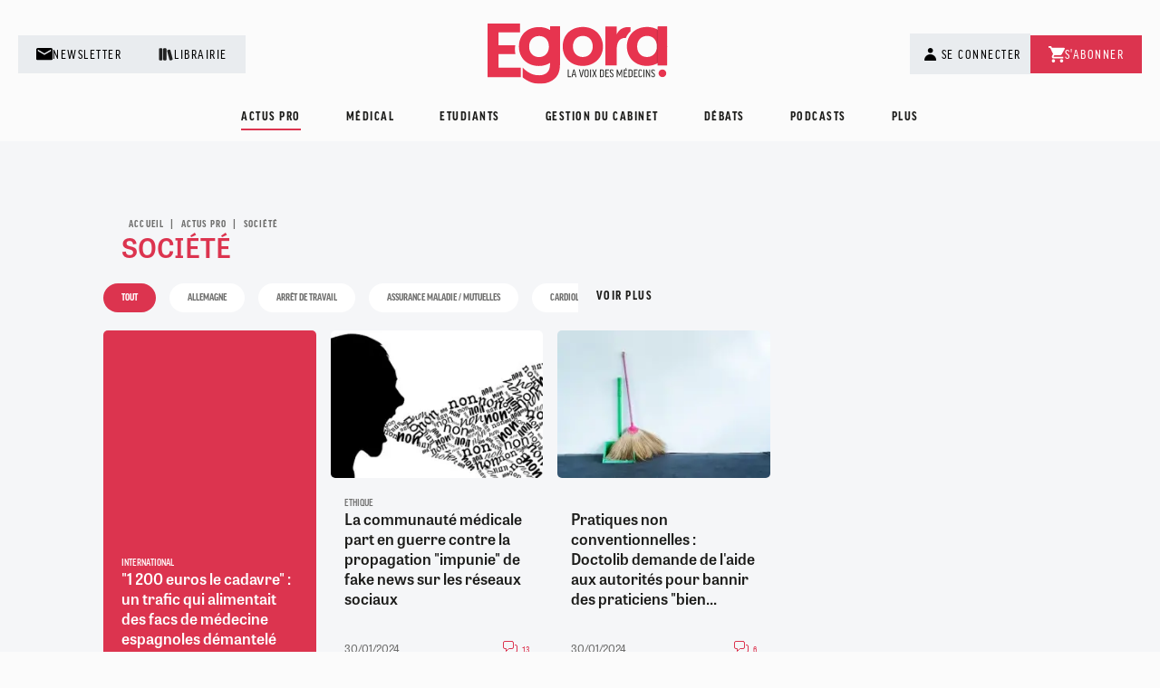

--- FILE ---
content_type: text/html; charset=UTF-8
request_url: https://www.egora.fr/actus-pro/societe?page=16&nopaging=1
body_size: 21442
content:
<!DOCTYPE html>
<html lang="fr" dir="ltr" prefix="og: https://ogp.me/ns#">
	<head>
		<meta charset="utf-8" />
<script src="/modules/custom/egora_core/js/script_didomi.js" type="application/javascript"></script>
<script>window.dataLayer = window.dataLayer || []; window.dataLayer.push({"event":"page_load","categorie":"Actus pro","sous_categorie":"Soci\u00e9t\u00e9","type_authentification":"Non-inscrit","visiteur_identifie":"Anonyme","type_de_page":"free","level2":"Egora","chapter1":"Actus pro","chapter2":"Soci\u00e9t\u00e9"});</script>
<link rel="canonical" href="https://www.egora.fr/actus-pro/societe?page=16" />
<meta name="Generator" content="Drupal 10 (https://www.drupal.org)" />
<meta name="MobileOptimized" content="width" />
<meta name="HandheldFriendly" content="true" />
<meta name="viewport" content="width=device-width, initial-scale=1.0" />
<script type="application/ld+json">{
          "@context": "https://schema.org",
          "@type": "BreadcrumbList",
          "itemListElement": [{
              "@type": "ListItem",
              "position": "1",
              "name": "Actus Pro",
              "item": "https://www.egora.fr/actus-pro"
            },{
                "@type": "ListItem",
                "position": "2",
                "name": "Société"
              }]}</script>
<link rel="icon" href="/sites/default/files/Favicon-Egora-24-RVB.png" type="image/png" />
<link rel="prev" href="https://www.egora.fr/actus-pro/societe?nopaging=1&amp;page=15" />
<link rel="next" href="https://www.egora.fr/actus-pro/societe?nopaging=1&amp;page=17" />
<script>window.a2a_config=window.a2a_config||{};a2a_config.callbacks=[];a2a_config.overlays=[];a2a_config.templates={};</script>

		<title>Société | Egora</title>

					<!-- Google Tag Manager -->
		<script>(function(w,d,s,l,i){w[l]=w[l]||[];w[l].push({'gtm.start':
		new Date().getTime(),event:'gtm.js'});var f=d.getElementsByTagName(s)[0],
		j=d.createElement(s),dl=l!='dataLayer'?'&l='+l:'';j.async=true;j.src=
		'https://stats.egora.fr/h0r8extbfeg6iso.js?aw='+i.replace(/^GTM-/, '')+dl;f.parentNode.insertBefore(j,f);
		})(window,document,'script','dataLayer','GTM-ML83JK6');</script>
		<!-- End Google Tag Manager -->
		
		<!-- Preloading -->
			<link rel="preload" href="https://use.typekit.net/pld4bce.css" as="style" />
			<link rel="preload" href="https://cdn.logora.com/debat.js" as="script">
		<!--END preloading -->

		<link rel="stylesheet" href="https://use.typekit.net/pld4bce.css">
		<link rel="stylesheet" media="all" href="/sites/default/files/css/css_xW0sUrltMTYv2lEVsrsQ-2YOGSAF_yJ2q1SUu3KP7bM.css?delta=0&amp;language=fr&amp;theme=egora&amp;include=[base64]" />
<link rel="stylesheet" media="all" href="/sites/default/files/css/css_8xDvPYQ-QUZFW7w6CuSRuKhhIs3W7CVe_XEyQpm2DIc.css?delta=1&amp;language=fr&amp;theme=egora&amp;include=[base64]" />

		<script type="application/json" data-drupal-selector="drupal-settings-json">{"path":{"baseUrl":"\/","pathPrefix":"","currentPath":"taxonomy\/term\/1438","currentPathIsAdmin":false,"isFront":false,"currentLanguage":"fr","currentQuery":{"nopaging":"1","page":"16"}},"pluralDelimiter":"\u0003","suppressDeprecationErrors":true,"ajaxPageState":{"libraries":"[base64]","theme":"egora","theme_token":null},"ajaxTrustedUrl":{"\/actus-pro\/societe":true,"form_action_p_pvdeGsVG5zNF_XLGPTvYSKCf43t8qZYSwcfZl2uzM":true},"data":{"ajax_links_api":{"html5":1,"vpager":0,"trigger":".ajax-links","selector":".main-content__container","negative_triggers":"","scripts_included":0}},"glightbox":{"width":"98%","height":"98%","plyr":{"js":"\/libraries\/plyr\/plyr.js","css":"\/libraries\/plyr\/plyr.css","enabled":true,"debug":false,"controls":"[\u0027play-large\u0027, \u0027play\u0027, \u0027progress\u0027, \u0027current-time\u0027, \u0027mute\u0027, \u0027volume\u0027, \u0027captions\u0027, \u0027settings\u0027, \u0027pip\u0027, \u0027airplay\u0027, \u0027fullscreen\u0027]","settings":"[\u0027captions\u0027, \u0027quality\u0027, \u0027speed\u0027, \u0027loop\u0027]","loadSprite":true,"iconUrl":"","iconPrefix":"plyr","blankVideo":"https:\/\/cdn.plyr.io\/static\/blank.mp4","autoplay":false,"autopause":true,"playsinline":true,"seekTime":"10","volume":"1","muted":false,"clickToPlay":true,"disableContextMenu":true,"hideControls":true,"resetOnEnd":false,"displayDuration":true,"invertTime":true,"toggleInvert":true,"ratio":""}},"egora_tag":{"event":"page_load","categorie":"Actus pro","sous_categorie":"Soci\u00e9t\u00e9","etat_date_gratuite":null,"type_authentification":"Non-inscrit","visiteur_id":null,"visiteur_identifie":"Anonyme","visiteur_profession":"","visiteur_specialite":"","visiteur_age":0,"visiteur_genre":"","visiteur_segment_poool":null,"visiteur_exercice":0,"visiteur_abonnement":[],"opt-out":null,"type_de_page":"free","level2":"Egora","chapter1":"Actus pro","chapter2":"Soci\u00e9t\u00e9","tags_array":[],"typologie_article":null,"logged_in":false},"egora_adserve":{"ad_slot":{"carre1":{"adunit":"\/3119\/EGORA-GP\/DESKTOP\/HOMERUB\/CARRE1","backupsize":[1,1],"size":"carrelong","emplacement":["CARRE1"]},"banniereHaute":{"adunit":"\/3119\/EGORA-GP\/DESKTOP\/HOMERUB\/BANNIERE-HAUTE","backupsize":[1,1],"size":"megaban","emplacement":["BANNIERE-HAUTE"]}},"page_level_targeting":{"pagetype":["HOMERUB"],"adtest":"EGORAV2","userid":["0"],"exercices":[""]}},"user":{"uid":0,"permissionsHash":"8d0fe494940cd375844b3f5a29be2eb424628113865904fbe02416f5297ad7b7"}}</script>
<script src="/sites/default/files/js/js_ac0-iI7C3WJ6qabnKPKWSWpaoBOmSCxe2Hedpjp4esM.js?scope=header&amp;delta=0&amp;language=fr&amp;theme=egora&amp;include=[base64]"></script>
<script src="//securepubads.g.doubleclick.net/tag/js/gpt.js" async></script>
<script src="/sites/default/files/js/js_fccUT1lnXuvoiyKFge_Y8d27L9IpJiZaoMlrJFh5na4.js?scope=header&amp;delta=2&amp;language=fr&amp;theme=egora&amp;include=[base64]"></script>



	</head>
	<body class="path-taxonomy">
		<!-- Google Tag Manager (noscript) -->
		<noscript><iframe src="https://www.googletagmanager.com/ns.html?id=GTM-ML83JK6"
		height="0" width="0" style="display:none;visibility:hidden"></iframe></noscript>
		<!-- End Google Tag Manager (noscript) -->
				<a href="#main-content" class="visually-hidden focusable skip-link">
			Aller au contenu principal
		</a>
		
		  <div class="dialog-off-canvas-main-canvas" data-off-canvas-main-canvas>
    <div class="layout-container">

	<header role="banner" class="header">
		<div class="header--container">
			  <div class="region region-header">

    <div class="header-layout-wrapper">
      <div class="header-links-left">
        <ul class="menu header-links menu-level-0">
          <li class="menu-item">
                          <a href="/inscription-aux-newsletters-egora">
                          <span class="header-link--icon"><img width="18" height="18" alt="Newsletter" src="/themes/custom/egora/images/icons/ic-mail.svg"></span>
              <span class="header-link--text">Newsletter</span>
            </a>
          </li>
          <li class="menu-item">
            <a href="https://boutique.globalmediasante.fr/common/categories/56" target="_blank">
              <span class="header-link--icon"><img width="18" height="18" alt="Librairie" src="/themes/custom/egora/images/icons/ic-library.svg"></span>
              <span class="header-link--text">Librairie</span>
            </a>
          </li>
        </ul>
      </div>

      <div class="header-logo-wrapper">
        <div id="block-egora-site-branding" class="block block-system block-system-branding-block">
  
    
  			<a href="/" rel="home" class="site-logo">
			<img src="/themes/custom/egora/logo.svg" alt="Accueil"/>
		</a>
			</div>
<div id="block-egora-egorarefresh" class="block block-block-content block-block-contentc55e59c9-d8f9-4110-8eaa-6675a7fe3a65">
  
    
      
            <div class="clearfix text-formatted field field--name-body field--type-text-with-summary field--label-hidden field__item"><script>
  // Attendre que le DOM soit prêt
        let refreshInterval;
        function startRefreshInterval() {
            if (!refreshInterval) {
                refreshInterval = setInterval(function() {
                    location.reload();
                }, 300000); // 5minutes
                console.log("Refresh activé");
            }
        }
        function stopRefreshInterval() {
            if (refreshInterval) {
                clearInterval(refreshInterval);
                refreshInterval = null;
                console.log("Refresh désactivé");
            }
        }
        document.addEventListener('DOMContentLoaded', function() {
            startRefreshInterval();
        });
</script></div>
      
  </div>

      </div>

      <div class="header-links-right">
        <div class="header-account-buttons">
          <div class="block block-egora-core block-egora-core-moncompte">
  
    
      <ul class="menu menu--account">
        <li>
              <a class="menu-item btn-user js-btn-user trigger-login-js" href="#">
          <span class="icon-user"></span>
          <span class="btn-user__text">Se connecter</span>
        </a>
          </li>
          <li>
                    <a class="menu-item btn-user" href="/inscription?post_registration_page=https://www.egora.fr/actus-pro/societe"><span class="btn-user__text">S'inscrire</span></a>
                </li>
      </ul>
<div class="account-menu-wrapper">
      <div class="openid-connect-login-form block block-openid-connect block-openid-connect-login" data-drupal-selector="openid-connect-login-form">
  
    
      <form action="/actus-pro/societe?page=16&amp;nopaging=1" method="post" id="openid-connect-login-form" accept-charset="UTF-8">
  <div><input data-drupal-selector="edit-openid-connect-client-medok-login" type="submit" id="edit-openid-connect-client-medok-login" name="medok" value="Se connecter" class="button js-form-submit form-submit" />
</div><input autocomplete="off" data-drupal-selector="form-xkb-au4mxsmvmijgd5jvtukz8wjyut9jce4jab-nm5o" type="hidden" name="form_build_id" value="form-xKb-Au4mXsMvmiJGd5JvtUkz8Wjyut9jcE4jab-Nm5o" />
<input data-drupal-selector="edit-openid-connect-login-form" type="hidden" name="form_id" value="openid_connect_login_form" />

</form>

  </div>


    <div class="account-menu-bottom">
      <p>Pas encore de compte ?</p>
              <a class="btn btn--link" href="/inscription?post_registration_page=https://www.egora.fr/actus-pro/societe">s'inscrire</a>
          </div>
  </div>

  </div>

        </div>
        <ul id="header-links-subscribe" class="menu header-links menu-level-0">
          <li class="menu-item">
            <a href="https://boutique.globalmediasante.fr/common/categories/5" target="_blank">
              <span class="header-link--icon"><img width="18" height="18" alt="S'abonner" src="/themes/custom/egora/images/icons/ic-cart.svg"></span>
              <span class="header-link--text">S'abonner</span>
            </a>
          </li>
        </ul>
      </div>
    </div>

  </div>

			  <div class="region region-primary-menu">
    <nav role="navigation" aria-labelledby="block-egora-main-menu-menu" id="block-egora-main-menu" class="block block-menu navigation menu--main">
        

						<ul data-region="primary_menu" class="menu">
																					<li class="menu-item menu-item--expanded menu-item--active-trail">
							<a href="/actus-pro" data-drupal-link-system-path="taxonomy/term/1425">Actus pro</a>
							<div class="megamenu">
								<div class="megamenu-item container container--small">
									<div class="row">
																					<div class="col-lg-3 left-section megamenu--left">
												<ul class="menu">
																																									<li class="menu-item">
															<a href="/actus-pro/acces-aux-soins" data-drupal-link-system-path="taxonomy/term/1426">Accès aux soins</a>
														</li>
																																									<li class="menu-item">
															<a href="/actus-pro/conditions-dexercice" data-drupal-link-system-path="taxonomy/term/1432">Conditions d&#039;exercice</a>
														</li>
																																									<li class="menu-item">
															<a href="/actus-pro/exercice-coordonne" data-drupal-link-system-path="taxonomy/term/1427">Exercice coordonné</a>
														</li>
																																									<li class="menu-item">
															<a href="/actus-pro/formation-pro" data-drupal-link-system-path="taxonomy/term/1433">Formation pro</a>
														</li>
																																									<li class="menu-item">
															<a href="/actus-pro/hopitaux" data-drupal-link-system-path="taxonomy/term/1434">Hôpitaux</a>
														</li>
																																									<li class="menu-item">
															<a href="/actus-pro/judiciaire" data-drupal-link-system-path="taxonomy/term/1428">Judiciaire</a>
														</li>
																																									<li class="menu-item">
															<a href="/actus-pro/politiques" data-drupal-link-system-path="taxonomy/term/1436">Politiques</a>
														</li>
																																									<li class="menu-item">
															<a href="/actus-pro/rencontres" data-drupal-link-system-path="taxonomy/term/1429">Rencontres</a>
														</li>
																																									<li class="menu-item">
															<a href="/actus-pro/retraite" data-drupal-link-system-path="taxonomy/term/1430">Retraite</a>
														</li>
																																									<li class="menu-item">
															<a href="/actus-pro/remuneration" data-drupal-link-system-path="taxonomy/term/1435">Rémunération</a>
														</li>
																																									<li class="menu-item">
															<a href="/actus-pro/sante-numerique" data-drupal-link-system-path="taxonomy/term/1431">Santé numérique</a>
														</li>
																																									<li class="menu-item menu-item--active-trail">
															<a href="/actus-pro/societe" data-drupal-link-system-path="taxonomy/term/1438">Société</a>
														</li>
																																									<li class="menu-item">
															<a href="/actus-pro/vie-conventionnelle" data-drupal-link-system-path="taxonomy/term/1437">Vie conventionnelle</a>
														</li>
													
																											<li>
															<a class="menu-item--more" href="/actus-pro">Tout voir</a>
														</li>
																									</ul>
											</div>
																					<div class="col-lg-9 right-section megamenu--right">
		<div class="row">
							<div class="col-lg-4">
											<div class="article-col article-dark article-bg-primary">
							

  <div class="bloc-article">
                  <div class="bloc-article--content">
                        
  
  <div class="bloc-article--badge"></div>


              <div class="block block-egora-content block-egora-content-add-favoris">
  
    
      <button class="add-favorite article-item--favorite item--favorite-js " type="button" name="60775">
	<span class="add-favorite--icon">
		<svg xmlns="http://www.w3.org/2000/svg" width="15" height="18.049" viewbox="0 0 15 18.049">
			<path id="icon" d="M15,15,9,11.667,3,15V2.333A1.333,1.333,0,0,1,4.333,1h9.333A1.333,1.333,0,0,1,15,2.333Z" transform="translate(-1.5 0.5)" fill="none" stroke-linecap="square" stroke-miterlimit="10" stroke-width="3"></path>
		</svg>
	</span>

	</button>

  </div>

          
                      <div  class="article-item--tags">
              
  
  <a class="tag color-primary" href="/portrait">
            <span class="icon-play article-item--tags--icon"></span>
            <span class="tag__text">Portrait</span>
          </a>


  
  <a class="tag " href="/assurance-maladie-mutuelles">
            <span class=""></span>
            <span class="tag__text">Assurance maladie / Mutuelles</span>
          </a>


            </div>
          
                        
  <div class="bloc-article--heading ">&quot;Le médecin est la seule personne en France à pouvoir prescrire de l&#039;argent public sans contrôle&quot; : les...</div>

                  </div>
      
              <div class="article-item--footer">
                      <div  class="article-item--date-wrapper">
              
  
  <span class="article-item--date">29/01/2026</span>


            </div>
                                <div class="block block-layout-builder block-extra-field-blocknodearticlenum-comment">
  
    
      <div class="article-item--comments article-comment">
        <span class="article-comment--icon">
          <svg xmlns="http://www.w3.org/2000/svg" width="16" height="16" viewbox="0 0 16 16">
            <g id="comments" transform="translate(0.5 0.5)">
              <path id="Path_4" data-name="Path 4" d="M10,.5H2A1.5,1.5,0,0,0,.5,2V7A1.5,1.5,0,0,0,2,8.5H3.5v3l3-3H10A1.5,1.5,0,0,0,11.5,7V2A1.5,1.5,0,0,0,10,.5Z" transform="translate(-0.5 -0.5)" fill="none" stroke-linecap="round" stroke-linejoin="round" stroke-width="1"/>
              <path id="Path_5" data-name="Path 5" d="M6.5,12.5h3l3,3v-3H14A1.5,1.5,0,0,0,15.5,11V6A1.5,1.5,0,0,0,14,4.5h-.5" transform="translate(-0.5 -0.5)" fill="none" stroke-linecap="round" stroke-linejoin="round" stroke-width="1"/>
            </g>
          </svg>
        </span>
        0
      </div>
  </div>

                  </div>
                      <a href="/actus-pro/rencontres/le-medecin-est-la-seule-personne-en-france-pouvoir-prescrire-de-largent-public" class="full-link"></a>
              </div>


						</div>
									</div>
							<div class="col-lg-4">
											<div class="article-col ">
							

  <div class="bloc-article">
                  <div class="bloc-article--content">
                        
  
  <div class="bloc-article--badge"></div>


              <div class="block block-egora-content block-egora-content-add-favoris">
  
    
      <button class="add-favorite article-item--favorite item--favorite-js " type="button" name="60770">
	<span class="add-favorite--icon">
		<svg xmlns="http://www.w3.org/2000/svg" width="15" height="18.049" viewbox="0 0 15 18.049">
			<path id="icon" d="M15,15,9,11.667,3,15V2.333A1.333,1.333,0,0,1,4.333,1h9.333A1.333,1.333,0,0,1,15,2.333Z" transform="translate(-1.5 0.5)" fill="none" stroke-linecap="square" stroke-miterlimit="10" stroke-width="3"></path>
		</svg>
	</span>

	</button>

  </div>

          
                      <div  class="article-item--tags">
              
  
  <a class="tag " href="/fin-de-vie">
            <span class=""></span>
            <span class="tag__text">Fin de vie</span>
          </a>


            </div>
          
                        
  <div class="bloc-article--heading ">Fin de vie : les sénateurs rejettent le texte sur l&#039;aide à mourir</div>

                  </div>
      
              <div class="article-item--footer">
                      <div  class="article-item--date-wrapper">
              
  
  <span class="article-item--date">29/01/2026</span>


            </div>
                                <div class="block block-layout-builder block-extra-field-blocknodearticlenum-comment">
  
    
      <div class="article-item--comments article-comment">
        <span class="article-comment--icon">
          <svg xmlns="http://www.w3.org/2000/svg" width="16" height="16" viewbox="0 0 16 16">
            <g id="comments" transform="translate(0.5 0.5)">
              <path id="Path_4" data-name="Path 4" d="M10,.5H2A1.5,1.5,0,0,0,.5,2V7A1.5,1.5,0,0,0,2,8.5H3.5v3l3-3H10A1.5,1.5,0,0,0,11.5,7V2A1.5,1.5,0,0,0,10,.5Z" transform="translate(-0.5 -0.5)" fill="none" stroke-linecap="round" stroke-linejoin="round" stroke-width="1"/>
              <path id="Path_5" data-name="Path 5" d="M6.5,12.5h3l3,3v-3H14A1.5,1.5,0,0,0,15.5,11V6A1.5,1.5,0,0,0,14,4.5h-.5" transform="translate(-0.5 -0.5)" fill="none" stroke-linecap="round" stroke-linejoin="round" stroke-width="1"/>
            </g>
          </svg>
        </span>
        0
      </div>
  </div>

                  </div>
                      <a href="/actus-pro/politiques/fin-de-vie-les-senateurs-rejettent-le-texte-sur-laide-mourir" class="full-link"></a>
              </div>


						</div>
									</div>
							<div class="col-lg-4">
											<div class="article-col article-dark article-bg-primary">
							

  <div class="bloc-article">
                  <div class="bloc-article--content">
                        
  
  <div class="bloc-article--badge"></div>


              <div class="block block-egora-content block-egora-content-add-favoris">
  
    
      <button class="add-favorite article-item--favorite item--favorite-js " type="button" name="60769">
	<span class="add-favorite--icon">
		<svg xmlns="http://www.w3.org/2000/svg" width="15" height="18.049" viewbox="0 0 15 18.049">
			<path id="icon" d="M15,15,9,11.667,3,15V2.333A1.333,1.333,0,0,1,4.333,1h9.333A1.333,1.333,0,0,1,15,2.333Z" transform="translate(-1.5 0.5)" fill="none" stroke-linecap="square" stroke-miterlimit="10" stroke-width="3"></path>
		</svg>
	</span>

	</button>

  </div>

          
                      <div  class="article-item--tags">
              
  
  <a class="tag " href="/faits-divers-justice">
            <span class=""></span>
            <span class="tag__text">Faits divers / Justice</span>
          </a>


            </div>
          
                        
  <div class="bloc-article--heading ">Deux chirurgiens interdits d&#039;exercer suite à la mort d&#039;un milliardaire lors d&#039;une opération d&#039;agrandissement...</div>

                  </div>
      
              <div class="article-item--footer">
                      <div  class="article-item--date-wrapper">
              
  
  <span class="article-item--date">29/01/2026</span>


            </div>
                                <div class="block block-layout-builder block-extra-field-blocknodearticlenum-comment">
  
    
      <div class="article-item--comments article-comment">
        <span class="article-comment--icon">
          <svg xmlns="http://www.w3.org/2000/svg" width="16" height="16" viewbox="0 0 16 16">
            <g id="comments" transform="translate(0.5 0.5)">
              <path id="Path_4" data-name="Path 4" d="M10,.5H2A1.5,1.5,0,0,0,.5,2V7A1.5,1.5,0,0,0,2,8.5H3.5v3l3-3H10A1.5,1.5,0,0,0,11.5,7V2A1.5,1.5,0,0,0,10,.5Z" transform="translate(-0.5 -0.5)" fill="none" stroke-linecap="round" stroke-linejoin="round" stroke-width="1"/>
              <path id="Path_5" data-name="Path 5" d="M6.5,12.5h3l3,3v-3H14A1.5,1.5,0,0,0,15.5,11V6A1.5,1.5,0,0,0,14,4.5h-.5" transform="translate(-0.5 -0.5)" fill="none" stroke-linecap="round" stroke-linejoin="round" stroke-width="1"/>
            </g>
          </svg>
        </span>
        2
      </div>
  </div>

                  </div>
                      <a href="/actus-pro/judiciaire/deux-chirurgiens-interdits-dexercer-suite-la-mort-dun-milliardaire-lors-dune" class="full-link"></a>
              </div>


						</div>
									</div>
					</div>
	</div>

									</div>
								</div>
							</div>
						</li>
																										<li class="menu-item menu-item--expanded">
							<a href="/medical" data-drupal-link-system-path="taxonomy/term/1452">Médical</a>
							<div class="megamenu">
								<div class="megamenu-item container container--small">
									<div class="row">
																					<div class="col-lg-3 left-section megamenu--left">
												<ul class="menu">
																																									<li class="menu-item">
															<a href="/medical/actus-medicales" data-drupal-link-system-path="taxonomy/term/1453">Actus</a>
														</li>
																																									<li class="menu-item">
															<a href="/medical/congres" data-drupal-link-system-path="taxonomy/term/1454">Congrès</a>
														</li>
																																									<li class="menu-item">
															<a href="/medical/dossiers-thematiques" data-drupal-link-system-path="taxonomy/term/1455">Dossiers thématiques</a>
														</li>
																																									<li class="menu-item">
															<a href="/medical/fmc" data-drupal-link-system-path="taxonomy/term/1456">FMC</a>
														</li>
													
																											<li>
															<a class="menu-item--more" href="/medical">Tout voir</a>
														</li>
																									</ul>
											</div>
																					<div class="col-lg-9 right-section megamenu--right">
		<div class="row">
							<div class="col-lg-4">
											<div class="article-col article-dark article-bg-primary">
							

  <div class="bloc-article">
                  <div class="bloc-article--content">
                        
  
  <div class="bloc-article--badge"></div>


              <div class="block block-egora-content block-egora-content-add-favoris">
  
    
      <button class="add-favorite article-item--favorite item--favorite-js " type="button" name="60773">
	<span class="add-favorite--icon">
		<svg xmlns="http://www.w3.org/2000/svg" width="15" height="18.049" viewbox="0 0 15 18.049">
			<path id="icon" d="M15,15,9,11.667,3,15V2.333A1.333,1.333,0,0,1,4.333,1h9.333A1.333,1.333,0,0,1,15,2.333Z" transform="translate(-1.5 0.5)" fill="none" stroke-linecap="square" stroke-miterlimit="10" stroke-width="3"></path>
		</svg>
	</span>

	</button>

  </div>

          
                      <div  class="article-item--tags">
              
  
  <a class="tag " href="/cancerologie">
            <span class=""></span>
            <span class="tag__text">Cancérologie</span>
          </a>


            </div>
          
                        
  <div class="bloc-article--heading ">Cancer du sein : pour la Cour des comptes, des efforts doivent être faits à tous les niveaux de la prise en...</div>

                  </div>
      
              <div class="article-item--footer">
                      <div  class="article-item--date-wrapper">
              
  
  <span class="article-item--date">29/01/2026</span>


            </div>
                                <div class="block block-layout-builder block-extra-field-blocknodearticlenum-comment">
  
    
      <div class="article-item--comments article-comment">
        <span class="article-comment--icon">
          <svg xmlns="http://www.w3.org/2000/svg" width="16" height="16" viewbox="0 0 16 16">
            <g id="comments" transform="translate(0.5 0.5)">
              <path id="Path_4" data-name="Path 4" d="M10,.5H2A1.5,1.5,0,0,0,.5,2V7A1.5,1.5,0,0,0,2,8.5H3.5v3l3-3H10A1.5,1.5,0,0,0,11.5,7V2A1.5,1.5,0,0,0,10,.5Z" transform="translate(-0.5 -0.5)" fill="none" stroke-linecap="round" stroke-linejoin="round" stroke-width="1"/>
              <path id="Path_5" data-name="Path 5" d="M6.5,12.5h3l3,3v-3H14A1.5,1.5,0,0,0,15.5,11V6A1.5,1.5,0,0,0,14,4.5h-.5" transform="translate(-0.5 -0.5)" fill="none" stroke-linecap="round" stroke-linejoin="round" stroke-width="1"/>
            </g>
          </svg>
        </span>
        1
      </div>
  </div>

                  </div>
                      <a href="/medical/actus-medicales/cancer-du-sein-pour-la-cour-des-comptes-des-efforts-doivent-etre-faits-tous" class="full-link"></a>
              </div>


						</div>
									</div>
							<div class="col-lg-4">
											<div class="article-col ">
							

  <div class="bloc-article">
                  <div class="bloc-article--content">
                        
  
  <div class="bloc-article--badge"></div>


              <div class="block block-egora-content block-egora-content-add-favoris">
  
    
      <button class="add-favorite article-item--favorite item--favorite-js " type="button" name="60772">
	<span class="add-favorite--icon">
		<svg xmlns="http://www.w3.org/2000/svg" width="15" height="18.049" viewbox="0 0 15 18.049">
			<path id="icon" d="M15,15,9,11.667,3,15V2.333A1.333,1.333,0,0,1,4.333,1h9.333A1.333,1.333,0,0,1,15,2.333Z" transform="translate(-1.5 0.5)" fill="none" stroke-linecap="square" stroke-miterlimit="10" stroke-width="3"></path>
		</svg>
	</span>

	</button>

  </div>

          
                      <div  class="article-item--tags">
              
  
  <a class="tag " href="/grippe">
            <span class=""></span>
            <span class="tag__text">Grippe</span>
          </a>


            </div>
          
                        
  <div class="bloc-article--heading ">Grippe : l’épidémie marque le pas</div>

                  </div>
      
              <div class="article-item--footer">
                      <div  class="article-item--date-wrapper">
              
  
  <span class="article-item--date">29/01/2026</span>


            </div>
                                <div class="block block-layout-builder block-extra-field-blocknodearticlenum-comment">
  
    
      <div class="article-item--comments article-comment">
        <span class="article-comment--icon">
          <svg xmlns="http://www.w3.org/2000/svg" width="16" height="16" viewbox="0 0 16 16">
            <g id="comments" transform="translate(0.5 0.5)">
              <path id="Path_4" data-name="Path 4" d="M10,.5H2A1.5,1.5,0,0,0,.5,2V7A1.5,1.5,0,0,0,2,8.5H3.5v3l3-3H10A1.5,1.5,0,0,0,11.5,7V2A1.5,1.5,0,0,0,10,.5Z" transform="translate(-0.5 -0.5)" fill="none" stroke-linecap="round" stroke-linejoin="round" stroke-width="1"/>
              <path id="Path_5" data-name="Path 5" d="M6.5,12.5h3l3,3v-3H14A1.5,1.5,0,0,0,15.5,11V6A1.5,1.5,0,0,0,14,4.5h-.5" transform="translate(-0.5 -0.5)" fill="none" stroke-linecap="round" stroke-linejoin="round" stroke-width="1"/>
            </g>
          </svg>
        </span>
        0
      </div>
  </div>

                  </div>
                      <a href="/medical/actus-medicales/grippe-lepidemie-marque-le-pas" class="full-link"></a>
              </div>


						</div>
									</div>
							<div class="col-lg-4">
											<div class="article-col article-dark article-bg-primary">
							

  <div class="bloc-article">
                  <div class="bloc-article--content">
                        
  
  <div class="bloc-article--badge"></div>


              <div class="block block-egora-content block-egora-content-add-favoris">
  
    
      <button class="add-favorite article-item--favorite item--favorite-js " type="button" name="60762">
	<span class="add-favorite--icon">
		<svg xmlns="http://www.w3.org/2000/svg" width="15" height="18.049" viewbox="0 0 15 18.049">
			<path id="icon" d="M15,15,9,11.667,3,15V2.333A1.333,1.333,0,0,1,4.333,1h9.333A1.333,1.333,0,0,1,15,2.333Z" transform="translate(-1.5 0.5)" fill="none" stroke-linecap="square" stroke-miterlimit="10" stroke-width="3"></path>
		</svg>
	</span>

	</button>

  </div>

          
                      <div  class="article-item--tags">
              
  
  <a class="tag " href="/therapeutique">
            <span class=""></span>
            <span class="tag__text">Thérapeutique</span>
          </a>


            </div>
          
                        
  <div class="bloc-article--heading ">VRS : approbation européenne pour une extension d’Arexvy à tous les adultes</div>

                  </div>
      
              <div class="article-item--footer">
                      <div  class="article-item--date-wrapper">
              
  
  <span class="article-item--date">29/01/2026</span>


            </div>
                                <div class="block block-layout-builder block-extra-field-blocknodearticlenum-comment">
  
    
      <div class="article-item--comments article-comment">
        <span class="article-comment--icon">
          <svg xmlns="http://www.w3.org/2000/svg" width="16" height="16" viewbox="0 0 16 16">
            <g id="comments" transform="translate(0.5 0.5)">
              <path id="Path_4" data-name="Path 4" d="M10,.5H2A1.5,1.5,0,0,0,.5,2V7A1.5,1.5,0,0,0,2,8.5H3.5v3l3-3H10A1.5,1.5,0,0,0,11.5,7V2A1.5,1.5,0,0,0,10,.5Z" transform="translate(-0.5 -0.5)" fill="none" stroke-linecap="round" stroke-linejoin="round" stroke-width="1"/>
              <path id="Path_5" data-name="Path 5" d="M6.5,12.5h3l3,3v-3H14A1.5,1.5,0,0,0,15.5,11V6A1.5,1.5,0,0,0,14,4.5h-.5" transform="translate(-0.5 -0.5)" fill="none" stroke-linecap="round" stroke-linejoin="round" stroke-width="1"/>
            </g>
          </svg>
        </span>
        0
      </div>
  </div>

                  </div>
                      <a href="/medical/actus-medicales/vrs-approbation-europeenne-pour-une-extension-darexvy-tous-les-adultes" class="full-link"></a>
              </div>


						</div>
									</div>
					</div>
	</div>

									</div>
								</div>
							</div>
						</li>
																										<li class="menu-item menu-item--expanded">
							<a href="/etudiants" data-drupal-link-system-path="taxonomy/term/1439">Etudiants</a>
							<div class="megamenu">
								<div class="megamenu-item container container--small">
									<div class="row">
																					<div class="col-lg-3 left-section megamenu--left">
												<ul class="menu">
																																									<li class="menu-item">
															<a href="/etudiants/actus-etudiants" data-drupal-link-system-path="taxonomy/term/1440">Actus</a>
														</li>
																																									<li class="menu-item">
															<a href="/etudiants/etudes-de-medecine" data-drupal-link-system-path="taxonomy/term/1442">Etudes de médecine</a>
														</li>
																																									<li class="menu-item">
															<a href="/etudiants/jeunes-medecins" data-drupal-link-system-path="taxonomy/term/1441">Jeunes médecins</a>
														</li>
													
																											<li>
															<a class="menu-item--more" href="/etudiants">Tout voir</a>
														</li>
																									</ul>
											</div>
																					<div class="col-lg-9 right-section megamenu--right">
		<div class="row">
							<div class="col-lg-4">
											<div class="article-col article-dark article-bg-primary">
							

  <div class="bloc-article">
                  <div class="bloc-article--content">
                        
  
  <div class="bloc-article--badge"></div>


              <div class="block block-egora-content block-egora-content-add-favoris">
  
    
      <button class="add-favorite article-item--favorite item--favorite-js " type="button" name="60768">
	<span class="add-favorite--icon">
		<svg xmlns="http://www.w3.org/2000/svg" width="15" height="18.049" viewbox="0 0 15 18.049">
			<path id="icon" d="M15,15,9,11.667,3,15V2.333A1.333,1.333,0,0,1,4.333,1h9.333A1.333,1.333,0,0,1,15,2.333Z" transform="translate(-1.5 0.5)" fill="none" stroke-linecap="square" stroke-miterlimit="10" stroke-width="3"></path>
		</svg>
	</span>

	</button>

  </div>

          
                      <div  class="article-item--tags">
              
  
  <a class="tag " href="/taxonomy/term/1606">
            <span class=""></span>
            <span class="tag__text">Hôpital</span>
          </a>


            </div>
          
                        
  <div class="bloc-article--heading ">Les doyens plaident pour une réforme du statut de chef de clinique des universités</div>

                  </div>
      
              <div class="article-item--footer">
                      <div  class="article-item--date-wrapper">
              
  
  <span class="article-item--date">29/01/2026</span>


            </div>
                                <div class="block block-layout-builder block-extra-field-blocknodearticlenum-comment">
  
    
      <div class="article-item--comments article-comment">
        <span class="article-comment--icon">
          <svg xmlns="http://www.w3.org/2000/svg" width="16" height="16" viewbox="0 0 16 16">
            <g id="comments" transform="translate(0.5 0.5)">
              <path id="Path_4" data-name="Path 4" d="M10,.5H2A1.5,1.5,0,0,0,.5,2V7A1.5,1.5,0,0,0,2,8.5H3.5v3l3-3H10A1.5,1.5,0,0,0,11.5,7V2A1.5,1.5,0,0,0,10,.5Z" transform="translate(-0.5 -0.5)" fill="none" stroke-linecap="round" stroke-linejoin="round" stroke-width="1"/>
              <path id="Path_5" data-name="Path 5" d="M6.5,12.5h3l3,3v-3H14A1.5,1.5,0,0,0,15.5,11V6A1.5,1.5,0,0,0,14,4.5h-.5" transform="translate(-0.5 -0.5)" fill="none" stroke-linecap="round" stroke-linejoin="round" stroke-width="1"/>
            </g>
          </svg>
        </span>
        0
      </div>
  </div>

                  </div>
                      <a href="/etudiants/etudes-de-medecine/les-doyens-plaident-pour-une-reforme-du-statut-de-chef-de-clinique-des" class="full-link"></a>
              </div>


						</div>
									</div>
							<div class="col-lg-4">
											<div class="article-col ">
							

  <div class="bloc-article">
                  <div class="bloc-article--content">
                        
  
  <div class="bloc-article--badge"></div>


              <div class="block block-egora-content block-egora-content-add-favoris">
  
    
      <button class="add-favorite article-item--favorite item--favorite-js " type="button" name="60765">
	<span class="add-favorite--icon">
		<svg xmlns="http://www.w3.org/2000/svg" width="15" height="18.049" viewbox="0 0 15 18.049">
			<path id="icon" d="M15,15,9,11.667,3,15V2.333A1.333,1.333,0,0,1,4.333,1h9.333A1.333,1.333,0,0,1,15,2.333Z" transform="translate(-1.5 0.5)" fill="none" stroke-linecap="square" stroke-miterlimit="10" stroke-width="3"></path>
		</svg>
	</span>

	</button>

  </div>

          
                      <div  class="article-item--tags">
              
  
  <a class="tag " href="/faits-divers-justice">
            <span class=""></span>
            <span class="tag__text">Faits divers / Justice</span>
          </a>


            </div>
          
                        
  <div class="bloc-article--heading ">Après la mort d’un étudiant, le doyen de la faculté de médecine de Nancy présente son &quot;plan de bataille&quot;</div>

                  </div>
      
              <div class="article-item--footer">
                      <div  class="article-item--date-wrapper">
              
  
  <span class="article-item--date">29/01/2026</span>


            </div>
                                <div class="block block-layout-builder block-extra-field-blocknodearticlenum-comment">
  
    
      <div class="article-item--comments article-comment">
        <span class="article-comment--icon">
          <svg xmlns="http://www.w3.org/2000/svg" width="16" height="16" viewbox="0 0 16 16">
            <g id="comments" transform="translate(0.5 0.5)">
              <path id="Path_4" data-name="Path 4" d="M10,.5H2A1.5,1.5,0,0,0,.5,2V7A1.5,1.5,0,0,0,2,8.5H3.5v3l3-3H10A1.5,1.5,0,0,0,11.5,7V2A1.5,1.5,0,0,0,10,.5Z" transform="translate(-0.5 -0.5)" fill="none" stroke-linecap="round" stroke-linejoin="round" stroke-width="1"/>
              <path id="Path_5" data-name="Path 5" d="M6.5,12.5h3l3,3v-3H14A1.5,1.5,0,0,0,15.5,11V6A1.5,1.5,0,0,0,14,4.5h-.5" transform="translate(-0.5 -0.5)" fill="none" stroke-linecap="round" stroke-linejoin="round" stroke-width="1"/>
            </g>
          </svg>
        </span>
        0
      </div>
  </div>

                  </div>
                      <a href="/etudiants/actus-etudiants/apres-la-mort-dun-etudiant-le-doyen-de-la-faculte-de-medecine-de-nancy" class="full-link"></a>
              </div>


						</div>
									</div>
							<div class="col-lg-4">
											<div class="article-col article-dark article-bg-primary">
							

  <div class="bloc-article">
                  <div class="bloc-article--content">
                        
  
  <div class="bloc-article--badge"></div>


              <div class="block block-egora-content block-egora-content-add-favoris">
  
    
      <button class="add-favorite article-item--favorite item--favorite-js " type="button" name="60753">
	<span class="add-favorite--icon">
		<svg xmlns="http://www.w3.org/2000/svg" width="15" height="18.049" viewbox="0 0 15 18.049">
			<path id="icon" d="M15,15,9,11.667,3,15V2.333A1.333,1.333,0,0,1,4.333,1h9.333A1.333,1.333,0,0,1,15,2.333Z" transform="translate(-1.5 0.5)" fill="none" stroke-linecap="square" stroke-miterlimit="10" stroke-width="3"></path>
		</svg>
	</span>

	</button>

  </div>

          
                      <div  class="article-item--tags">
              
  
  <a class="tag " href="/taxonomy/term/1597">
            <span class=""></span>
            <span class="tag__text">Internat</span>
          </a>


            </div>
          
                        
  <div class="bloc-article--heading ">Les internes pourraient bientôt revenir en stage aux urgences du CHU de Caen, indique l’ARS</div>

                  </div>
      
              <div class="article-item--footer">
                      <div  class="article-item--date-wrapper">
              
  
  <span class="article-item--date">28/01/2026</span>


            </div>
                                <div class="block block-layout-builder block-extra-field-blocknodearticlenum-comment">
  
    
      <div class="article-item--comments article-comment">
        <span class="article-comment--icon">
          <svg xmlns="http://www.w3.org/2000/svg" width="16" height="16" viewbox="0 0 16 16">
            <g id="comments" transform="translate(0.5 0.5)">
              <path id="Path_4" data-name="Path 4" d="M10,.5H2A1.5,1.5,0,0,0,.5,2V7A1.5,1.5,0,0,0,2,8.5H3.5v3l3-3H10A1.5,1.5,0,0,0,11.5,7V2A1.5,1.5,0,0,0,10,.5Z" transform="translate(-0.5 -0.5)" fill="none" stroke-linecap="round" stroke-linejoin="round" stroke-width="1"/>
              <path id="Path_5" data-name="Path 5" d="M6.5,12.5h3l3,3v-3H14A1.5,1.5,0,0,0,15.5,11V6A1.5,1.5,0,0,0,14,4.5h-.5" transform="translate(-0.5 -0.5)" fill="none" stroke-linecap="round" stroke-linejoin="round" stroke-width="1"/>
            </g>
          </svg>
        </span>
        0
      </div>
  </div>

                  </div>
                      <a href="/etudiants/actus-etudiants/les-internes-pourraient-bientot-revenir-en-stage-aux-urgences-du-chu-de" class="full-link"></a>
              </div>


						</div>
									</div>
					</div>
	</div>

									</div>
								</div>
							</div>
						</li>
																										<li class="menu-item menu-item--expanded">
							<a href="/gestion-du-cabinet" data-drupal-link-system-path="taxonomy/term/1446">Gestion du cabinet</a>
							<div class="megamenu">
								<div class="megamenu-item container container--small">
									<div class="row">
																					<div class="col-lg-3 left-section megamenu--left">
												<ul class="menu">
																																									<li class="menu-item">
															<a href="/gestion-du-cabinet/comptabilite" data-drupal-link-system-path="taxonomy/term/1447">Comptabilité</a>
														</li>
																																									<li class="menu-item">
															<a href="/gestion-du-cabinet/fiscalite" data-drupal-link-system-path="taxonomy/term/1448">Fiscalité</a>
														</li>
																																									<li class="menu-item">
															<a href="/gestion-du-cabinet/installationremplacement" data-drupal-link-system-path="taxonomy/term/1449">Installation/Remplacement</a>
														</li>
																																									<li class="menu-item">
															<a href="/gestion-du-cabinet/juridique" data-drupal-link-system-path="taxonomy/term/1450">Juridique</a>
														</li>
													
																											<li>
															<a class="menu-item--more" href="/gestion-du-cabinet">Tout voir</a>
														</li>
																									</ul>
											</div>
																					<div class="col-lg-9 right-section megamenu--right">
		<div class="row">
							<div class="col-lg-4">
											<div class="article-col article-dark article-bg-primary">
							

  <div class="bloc-article">
                  <div class="bloc-article--content">
                        
  
  <div class="bloc-article--badge"></div>


              <div class="block block-egora-content block-egora-content-add-favoris">
  
    
      <button class="add-favorite article-item--favorite item--favorite-js " type="button" name="60728">
	<span class="add-favorite--icon">
		<svg xmlns="http://www.w3.org/2000/svg" width="15" height="18.049" viewbox="0 0 15 18.049">
			<path id="icon" d="M15,15,9,11.667,3,15V2.333A1.333,1.333,0,0,1,4.333,1h9.333A1.333,1.333,0,0,1,15,2.333Z" transform="translate(-1.5 0.5)" fill="none" stroke-linecap="square" stroke-miterlimit="10" stroke-width="3"></path>
		</svg>
	</span>

	</button>

  </div>

          
                      <div  class="article-item--tags">
              
            </div>
          
                        
  <div class="bloc-article--heading ">Le médecin n&#039;avait pas exercé comme généraliste depuis 1995 : l&#039;Ordre refuse son inscription au Tableau</div>

                  </div>
      
              <div class="article-item--footer">
                      <div  class="article-item--date-wrapper">
              
  
  <span class="article-item--date">26/01/2026</span>


            </div>
                                <div class="block block-layout-builder block-extra-field-blocknodearticlenum-comment">
  
    
      <div class="article-item--comments article-comment">
        <span class="article-comment--icon">
          <svg xmlns="http://www.w3.org/2000/svg" width="16" height="16" viewbox="0 0 16 16">
            <g id="comments" transform="translate(0.5 0.5)">
              <path id="Path_4" data-name="Path 4" d="M10,.5H2A1.5,1.5,0,0,0,.5,2V7A1.5,1.5,0,0,0,2,8.5H3.5v3l3-3H10A1.5,1.5,0,0,0,11.5,7V2A1.5,1.5,0,0,0,10,.5Z" transform="translate(-0.5 -0.5)" fill="none" stroke-linecap="round" stroke-linejoin="round" stroke-width="1"/>
              <path id="Path_5" data-name="Path 5" d="M6.5,12.5h3l3,3v-3H14A1.5,1.5,0,0,0,15.5,11V6A1.5,1.5,0,0,0,14,4.5h-.5" transform="translate(-0.5 -0.5)" fill="none" stroke-linecap="round" stroke-linejoin="round" stroke-width="1"/>
            </g>
          </svg>
        </span>
        0
      </div>
  </div>

                  </div>
                      <a href="/gestion-du-cabinet/juridique/le-medecin-navait-pas-exerce-comme-generaliste-depuis-1995-lordre" class="full-link"></a>
              </div>


						</div>
									</div>
							<div class="col-lg-4">
											<div class="article-col ">
							

  <div class="bloc-article">
                  <div class="bloc-article--content">
                        
  
  <div class="bloc-article--badge"></div>


              <div class="block block-egora-content block-egora-content-add-favoris">
  
    
      <button class="add-favorite article-item--favorite item--favorite-js " type="button" name="60584">
	<span class="add-favorite--icon">
		<svg xmlns="http://www.w3.org/2000/svg" width="15" height="18.049" viewbox="0 0 15 18.049">
			<path id="icon" d="M15,15,9,11.667,3,15V2.333A1.333,1.333,0,0,1,4.333,1h9.333A1.333,1.333,0,0,1,15,2.333Z" transform="translate(-1.5 0.5)" fill="none" stroke-linecap="square" stroke-miterlimit="10" stroke-width="3"></path>
		</svg>
	</span>

	</button>

  </div>

          
                      <div  class="article-item--tags">
              
  
  <a class="tag " href="/deontologie">
            <span class=""></span>
            <span class="tag__text">Déontologie</span>
          </a>


            </div>
          
                        
  <div class="bloc-article--heading ">Refus vaccinal des parents : quand le médecin est mis en cause</div>

                  </div>
      
              <div class="article-item--footer">
                      <div  class="article-item--date-wrapper">
              
  
  <span class="article-item--date">11/01/2026</span>


            </div>
                                <div class="block block-layout-builder block-extra-field-blocknodearticlenum-comment">
  
    
      <div class="article-item--comments article-comment">
        <span class="article-comment--icon">
          <svg xmlns="http://www.w3.org/2000/svg" width="16" height="16" viewbox="0 0 16 16">
            <g id="comments" transform="translate(0.5 0.5)">
              <path id="Path_4" data-name="Path 4" d="M10,.5H2A1.5,1.5,0,0,0,.5,2V7A1.5,1.5,0,0,0,2,8.5H3.5v3l3-3H10A1.5,1.5,0,0,0,11.5,7V2A1.5,1.5,0,0,0,10,.5Z" transform="translate(-0.5 -0.5)" fill="none" stroke-linecap="round" stroke-linejoin="round" stroke-width="1"/>
              <path id="Path_5" data-name="Path 5" d="M6.5,12.5h3l3,3v-3H14A1.5,1.5,0,0,0,15.5,11V6A1.5,1.5,0,0,0,14,4.5h-.5" transform="translate(-0.5 -0.5)" fill="none" stroke-linecap="round" stroke-linejoin="round" stroke-width="1"/>
            </g>
          </svg>
        </span>
        0
      </div>
  </div>

                  </div>
                      <a href="/gestion-du-cabinet/juridique/refus-vaccinal-des-parents-quand-le-medecin-est-mis-en-cause" class="full-link"></a>
              </div>


						</div>
									</div>
							<div class="col-lg-4">
											<div class="article-col article-dark article-bg-primary">
							

  <div class="bloc-article">
                  <div class="bloc-article--content">
                        
  
  <div class="bloc-article--badge"></div>


              <div class="block block-egora-content block-egora-content-add-favoris">
  
    
      <button class="add-favorite article-item--favorite item--favorite-js " type="button" name="60523">
	<span class="add-favorite--icon">
		<svg xmlns="http://www.w3.org/2000/svg" width="15" height="18.049" viewbox="0 0 15 18.049">
			<path id="icon" d="M15,15,9,11.667,3,15V2.333A1.333,1.333,0,0,1,4.333,1h9.333A1.333,1.333,0,0,1,15,2.333Z" transform="translate(-1.5 0.5)" fill="none" stroke-linecap="square" stroke-miterlimit="10" stroke-width="3"></path>
		</svg>
	</span>

	</button>

  </div>

          
                      <div  class="article-item--tags">
              
  
  <a class="tag " href="/kine">
            <span class=""></span>
            <span class="tag__text">Kiné</span>
          </a>


            </div>
          
                        
  <div class="bloc-article--heading ">Atteinte à la &quot;dignité des patientes&quot; : quand le Conseil d&#039;Etat juge l&#039;Ordre trop clément</div>

                  </div>
      
              <div class="article-item--footer">
                      <div  class="article-item--date-wrapper">
              
  
  <span class="article-item--date">04/01/2026</span>


            </div>
                                <div class="block block-layout-builder block-extra-field-blocknodearticlenum-comment">
  
    
      <div class="article-item--comments article-comment">
        <span class="article-comment--icon">
          <svg xmlns="http://www.w3.org/2000/svg" width="16" height="16" viewbox="0 0 16 16">
            <g id="comments" transform="translate(0.5 0.5)">
              <path id="Path_4" data-name="Path 4" d="M10,.5H2A1.5,1.5,0,0,0,.5,2V7A1.5,1.5,0,0,0,2,8.5H3.5v3l3-3H10A1.5,1.5,0,0,0,11.5,7V2A1.5,1.5,0,0,0,10,.5Z" transform="translate(-0.5 -0.5)" fill="none" stroke-linecap="round" stroke-linejoin="round" stroke-width="1"/>
              <path id="Path_5" data-name="Path 5" d="M6.5,12.5h3l3,3v-3H14A1.5,1.5,0,0,0,15.5,11V6A1.5,1.5,0,0,0,14,4.5h-.5" transform="translate(-0.5 -0.5)" fill="none" stroke-linecap="round" stroke-linejoin="round" stroke-width="1"/>
            </g>
          </svg>
        </span>
        0
      </div>
  </div>

                  </div>
                      <a href="/gestion-du-cabinet/juridique/atteinte-la-dignite-des-patientes-quand-le-conseil-detat-juge-lordre" class="full-link"></a>
              </div>


						</div>
									</div>
					</div>
	</div>

									</div>
								</div>
							</div>
						</li>
																										<li class="menu-item menu-item--expanded">
							<a href="/espace-debat" data-drupal-link-system-path="espace-debat">Débats</a>
							<div class="megamenu">
								<div class="megamenu-item container container--small">
									<div class="row">
																					<div class="col-lg-3 left-section megamenu--left">
												<ul class="menu">
																																									<li class="menu-item">
															<a href="/debats/blogs" data-drupal-link-system-path="taxonomy/term/10457">Blogs</a>
														</li>
																																									<li class="menu-item">
															<a href="/debats/controverses" data-drupal-link-system-path="taxonomy/term/1459">Controverses</a>
														</li>
																																									<li class="menu-item">
															<a href="/debats/courriers-des-lecteurs" data-drupal-link-system-path="taxonomy/term/1460">Courriers des lecteurs</a>
														</li>
																																									<li class="menu-item">
															<a href="/espace-debat" data-drupal-link-system-path="espace-debat">Espace débats</a>
														</li>
																																									<li class="menu-item">
															<a href="/debats/lavis-des-lecteurs" data-drupal-link-system-path="taxonomy/term/1458">L&#039;avis des lecteurs</a>
														</li>
																																									<li class="menu-item">
															<a href="/debats/ledito" data-drupal-link-system-path="taxonomy/term/1462">L&#039;édito</a>
														</li>
																																									<li class="menu-item">
															<a href="/debats/tribunes" data-drupal-link-system-path="taxonomy/term/1463">Tribunes</a>
														</li>
													
																											<li>
															<a class="menu-item--more" href="/espace-debat">Tout voir</a>
														</li>
																									</ul>
											</div>
																				
									</div>
								</div>
							</div>
						</li>
																										<li class="menu-item">
							<a href="/multimedia" data-drupal-link-system-path="node/54917">Podcasts</a>
							<div class="megamenu">
								<div class="megamenu-item container container--small">
									<div class="row">
																					<div class="col-lg-9 right-section megamenu--right">
		<div class="row">
							<div class="col-lg-4">
											<div class="article-col article-dark article-bg-primary">
							

  <div class="bloc-article">
                  <div class="bloc-article--content">
                        
  
  <div class="bloc-article--badge"></div>


              <div class="block block-egora-content block-egora-content-add-favoris">
  
    
      <button class="add-favorite article-item--favorite item--favorite-js " type="button" name="60664">
	<span class="add-favorite--icon">
		<svg xmlns="http://www.w3.org/2000/svg" width="15" height="18.049" viewbox="0 0 15 18.049">
			<path id="icon" d="M15,15,9,11.667,3,15V2.333A1.333,1.333,0,0,1,4.333,1h9.333A1.333,1.333,0,0,1,15,2.333Z" transform="translate(-1.5 0.5)" fill="none" stroke-linecap="square" stroke-miterlimit="10" stroke-width="3"></path>
		</svg>
	</span>

	</button>

  </div>

          
                      <div  class="article-item--tags">
              
  
  <a class="tag color-primary" href="/podcast-1">
            <span class="icon-play article-item--tags--icon"></span>
            <span class="tag__text">Podcast</span>
          </a>


  
  <a class="tag " href="/medecine-legale">
            <span class=""></span>
            <span class="tag__text">Médecine légale</span>
          </a>


            </div>
          
                        
  <div class="bloc-article--heading ">&quot;J&#039;ai bénéficié d&#039;une protection policière&quot; : quand un médecin légiste est menacé par un tueur en cavale </div>

                  </div>
      
              <div class="article-item--footer">
                      <div  class="article-item--date-wrapper">
              
  
  <span class="article-item--date">19/01/2026</span>


            </div>
                                <div class="block block-layout-builder block-extra-field-blocknodearticlenum-comment">
  
    
      <div class="article-item--comments article-comment">
        <span class="article-comment--icon">
          <svg xmlns="http://www.w3.org/2000/svg" width="16" height="16" viewbox="0 0 16 16">
            <g id="comments" transform="translate(0.5 0.5)">
              <path id="Path_4" data-name="Path 4" d="M10,.5H2A1.5,1.5,0,0,0,.5,2V7A1.5,1.5,0,0,0,2,8.5H3.5v3l3-3H10A1.5,1.5,0,0,0,11.5,7V2A1.5,1.5,0,0,0,10,.5Z" transform="translate(-0.5 -0.5)" fill="none" stroke-linecap="round" stroke-linejoin="round" stroke-width="1"/>
              <path id="Path_5" data-name="Path 5" d="M6.5,12.5h3l3,3v-3H14A1.5,1.5,0,0,0,15.5,11V6A1.5,1.5,0,0,0,14,4.5h-.5" transform="translate(-0.5 -0.5)" fill="none" stroke-linecap="round" stroke-linejoin="round" stroke-width="1"/>
            </g>
          </svg>
        </span>
        0
      </div>
  </div>

                  </div>
                      <a href="/podcast/faits-diversjustice/jai-beneficie-dune-protection-policiere-quand-un-medecin-legiste-est" class="full-link"></a>
              </div>


						</div>
									</div>
							<div class="col-lg-4">
											<div class="article-col ">
							

  <div class="bloc-article">
                  <div class="bloc-article--content">
                        
  
  <div class="bloc-article--badge"></div>


              <div class="block block-egora-content block-egora-content-add-favoris">
  
    
      <button class="add-favorite article-item--favorite item--favorite-js " type="button" name="60546">
	<span class="add-favorite--icon">
		<svg xmlns="http://www.w3.org/2000/svg" width="15" height="18.049" viewbox="0 0 15 18.049">
			<path id="icon" d="M15,15,9,11.667,3,15V2.333A1.333,1.333,0,0,1,4.333,1h9.333A1.333,1.333,0,0,1,15,2.333Z" transform="translate(-1.5 0.5)" fill="none" stroke-linecap="square" stroke-miterlimit="10" stroke-width="3"></path>
		</svg>
	</span>

	</button>

  </div>

          
                      <div  class="article-item--tags">
              
  
  <a class="tag color-primary" href="/podcast-1">
            <span class="icon-play article-item--tags--icon"></span>
            <span class="tag__text">Podcast</span>
          </a>


  
  <a class="tag " href="/sante-numerique">
            <span class=""></span>
            <span class="tag__text">Santé numérique</span>
          </a>


            </div>
          
                        
  <div class="bloc-article--heading ">Aide à la prescription, comptes-rendus, suivi des patients… Quand les assistants IA débarquent dans les...</div>

                  </div>
      
              <div class="article-item--footer">
                      <div  class="article-item--date-wrapper">
              
  
  <span class="article-item--date">07/01/2026</span>


            </div>
                                <div class="block block-layout-builder block-extra-field-blocknodearticlenum-comment">
  
    
      <div class="article-item--comments article-comment">
        <span class="article-comment--icon">
          <svg xmlns="http://www.w3.org/2000/svg" width="16" height="16" viewbox="0 0 16 16">
            <g id="comments" transform="translate(0.5 0.5)">
              <path id="Path_4" data-name="Path 4" d="M10,.5H2A1.5,1.5,0,0,0,.5,2V7A1.5,1.5,0,0,0,2,8.5H3.5v3l3-3H10A1.5,1.5,0,0,0,11.5,7V2A1.5,1.5,0,0,0,10,.5Z" transform="translate(-0.5 -0.5)" fill="none" stroke-linecap="round" stroke-linejoin="round" stroke-width="1"/>
              <path id="Path_5" data-name="Path 5" d="M6.5,12.5h3l3,3v-3H14A1.5,1.5,0,0,0,15.5,11V6A1.5,1.5,0,0,0,14,4.5h-.5" transform="translate(-0.5 -0.5)" fill="none" stroke-linecap="round" stroke-linejoin="round" stroke-width="1"/>
            </g>
          </svg>
        </span>
        0
      </div>
  </div>

                  </div>
                      <a href="/podcast/numerique-en-sante/aide-la-prescription-comptes-rendus-suivi-des-patients-quand-les" class="full-link"></a>
              </div>


						</div>
									</div>
							<div class="col-lg-4">
											<div class="article-col article-dark article-bg-primary">
							

  <div class="bloc-article">
                  <div class="bloc-article--content">
                        
  
  <div class="bloc-article--badge"></div>


              <div class="block block-egora-content block-egora-content-add-favoris">
  
    
      <button class="add-favorite article-item--favorite item--favorite-js " type="button" name="60401">
	<span class="add-favorite--icon">
		<svg xmlns="http://www.w3.org/2000/svg" width="15" height="18.049" viewbox="0 0 15 18.049">
			<path id="icon" d="M15,15,9,11.667,3,15V2.333A1.333,1.333,0,0,1,4.333,1h9.333A1.333,1.333,0,0,1,15,2.333Z" transform="translate(-1.5 0.5)" fill="none" stroke-linecap="square" stroke-miterlimit="10" stroke-width="3"></path>
		</svg>
	</span>

	</button>

  </div>

          
                      <div  class="article-item--tags">
              
  
  <a class="tag color-primary" href="/podcast-1">
            <span class="icon-play article-item--tags--icon"></span>
            <span class="tag__text">Podcast</span>
          </a>


  
  <a class="tag " href="/histoire">
            <span class=""></span>
            <span class="tag__text">Histoire</span>
          </a>


            </div>
          
                        
  <div class="bloc-article--heading ">&quot;Elle ne se décourageait jamais&quot; : qui était Irma LeVasseur, pionnière oubliée de la pédiatrie au Québec ? </div>

                  </div>
      
              <div class="article-item--footer">
                      <div  class="article-item--date-wrapper">
              
  
  <span class="article-item--date">18/12/2025</span>


            </div>
                                <div class="block block-layout-builder block-extra-field-blocknodearticlenum-comment">
  
    
      <div class="article-item--comments article-comment">
        <span class="article-comment--icon">
          <svg xmlns="http://www.w3.org/2000/svg" width="16" height="16" viewbox="0 0 16 16">
            <g id="comments" transform="translate(0.5 0.5)">
              <path id="Path_4" data-name="Path 4" d="M10,.5H2A1.5,1.5,0,0,0,.5,2V7A1.5,1.5,0,0,0,2,8.5H3.5v3l3-3H10A1.5,1.5,0,0,0,11.5,7V2A1.5,1.5,0,0,0,10,.5Z" transform="translate(-0.5 -0.5)" fill="none" stroke-linecap="round" stroke-linejoin="round" stroke-width="1"/>
              <path id="Path_5" data-name="Path 5" d="M6.5,12.5h3l3,3v-3H14A1.5,1.5,0,0,0,15.5,11V6A1.5,1.5,0,0,0,14,4.5h-.5" transform="translate(-0.5 -0.5)" fill="none" stroke-linecap="round" stroke-linejoin="round" stroke-width="1"/>
            </g>
          </svg>
        </span>
        0
      </div>
  </div>

                  </div>
                      <a href="/podcast/histoire/elle-ne-se-decourageait-jamais-qui-etait-irma-levasseur-pionniere-oubliee-de-la" class="full-link"></a>
              </div>


						</div>
									</div>
					</div>
	</div>

									</div>
								</div>
							</div>
						</li>
																										<li class="menu-item menu-item--expanded">
							<span>Plus</span>
							<div class="megamenu">
								<div class="megamenu-item container container--small">
									<div class="row">
																					<div class="col-lg-3 left-section megamenu--left">
												<ul class="menu">
																																									<li class="menu-item">
															<a href="/petites-annonces" data-drupal-link-system-path="node/4725">Annonces</a>
														</li>
																																									<li class="menu-item">
															<a href="/offres-demplois" data-drupal-link-system-path="node/78">Emploi</a>
														</li>
																																									<li class="menu-item">
															<a href="https://mozzoportal.publishingcenter.net/egora/user/" target="_blank">Ma revue</a>
														</li>
																																									<li class="menu-item">
															<a href="https://egoravox.egora.fr/" target="_blank">Egoravox</a>
														</li>
																																									<li class="menu-item">
															<a href="/boite-a-outils" data-drupal-link-system-path="node/59941">Boites à outils</a>
														</li>
													
																									</ul>
											</div>
																					<div class="col-lg-9 right-section megamenu--right">
		<div class="row">
							<div class="col-lg-4">
												


	<div class="article-col">
		<div class="bloc-article bloc-job">
							<div class="article-item--contents">
											<div  class="article-item--tags">
							
  
  <a class="tag color-primary" href="#" tabindex="-1">MIRAMAS</a>


  
  <a class="tag " href="/13-bouches-du-rhone">
            <span class=""></span>
            <span class="tag__text">13	Bouches-du-Rhône</span>
          </a>


						</div>
					
											<a href="/offres-demplois/acropole-de-sante-miramas">
							
  <div class="bloc-article--heading ">Acropole de Santé à Miramas </div>

						</a>
									</div>
			
					</div>
	</div>


									</div>
							<div class="col-lg-4">
												


	<div class="article-col">
		<div class="bloc-article bloc-job">
							<div class="article-item--contents">
											<div  class="article-item--tags">
							
  
  <a class="tag color-primary" href="#" tabindex="-1">MIRAMAS</a>


  
  <a class="tag " href="/13-bouches-du-rhone">
            <span class=""></span>
            <span class="tag__text">13	Bouches-du-Rhône</span>
          </a>


						</div>
					
											<a href="/offres-demplois/acropole-de-sante-miramas-0">
							
  <div class="bloc-article--heading ">Acropole de Santé à Miramas </div>

						</a>
									</div>
			
					</div>
	</div>


									</div>
					</div>
	</div>

									</div>
								</div>
							</div>
						</li>
												</ul>
			

  </nav>

  </div>

			
			<button class="navbar-toggler" type="button" aria-controls="navbarNav" aria-expanded="false" aria-label="Toggle navigation">
				<span></span>
				<span></span>
				<span></span>
			</button>
		</div>
	</header>

	<main role=" main">
		<a id="main-content" tabindex="-1"></a>
				<div class="container">
			  <div class="region region-highlighted">
    <div data-drupal-messages-fallback class="hidden"></div>

  </div>

			
		</div>
		<div class="layout-content bg-gray">
			

			  <div class="region region-content">
    <div id="block-egora-content" class="block block-system block-system-main-block">
  
    
      <div id="taxonomy-term-1438" class="taxonomy-term vocabulary-categorie">
  
    
  <div class="content">
    
	<div class="layout layout--custom-one-column bg-gray header-pub-top">
					<div  class="layout__region layout__region--main">
				<div class="block block-egora-core block-egora-core-ads">
  
    
      <div
   id="banniereHaute"   class="banniereHaute">
      <script>
      document.addEventListener("DOMContentLoaded", function() {
        googletag.cmd.push(function() {
          googletag.display('banniereHaute');
        });
      })
    </script>
  </div>

  </div>

			</div>
			</div>

	<div class="layout layout--custom-two-column bg-gray">
		<div class="container">
			<div class="row justify-content-lg-center">
									<div  class="layout__region layout__region--main">
						<div class="block block-system block-system-breadcrumb-block">
  
    
      	<nav class="breadcrumb" role="navigation" aria-labelledby="system-breadcrumb">
		<div class="container container--small">
						<ol>
									<li>
													<a href="/">Accueil</a>
											</li>
									<li>
													<a href="/actus-pro">Actus Pro</a>
											</li>
									<li>
													Société
											</li>
							</ol>
		</div>
	</nav>

  </div>
<div class="block block-layout-builder block-field-blocktaxonomy-termcategoriename">
  
    
      
            <div class="field field--name-name field--type-string field--label-hidden field__item"><h1 class="heading-1-red">Société</h1></div>
      
  </div>
<div class="views-element-container block block-views block-views-blocksous-categorie-block-1">
  
    
      <div><div class="view-category-v2 view view-sous-categorie view-id-sous_categorie view-display-id-block_1 js-view-dom-id-95e261f5723a696476035e9c15f3819e3cf02f31b780ee25ad8552ff61c8f3ce">
  
    
        <div class="view-filters">
      <form class="views-exposed-form bef-exposed-form" data-bef-auto-submit-full-form="" data-bef-auto-submit="" data-bef-auto-submit-delay="500" data-drupal-selector="views-exposed-form-sous-categorie-block-1" action="/actus-pro/societe" method="get" id="views-exposed-form-sous-categorie-block-1" accept-charset="UTF-8">
  <div class="form--inline clearfix">
  <fieldset data-drupal-selector="edit-field-tags-most-used" id="edit-field-tags-most-used--wrapper" class="fieldgroup form-composite js-form-item form-item js-form-wrapper form-wrapper">
      <legend>
    <span class="fieldset-legend">Tags</span>
  </legend>
  <div class="fieldset-wrapper">
            <div id="edit-field-tags-most-used" class="form-radios"><div class="form-radios form--inline">
                  <div class="js-form-item form-item js-form-type-radio form-type-radio js-form-item-field-tags-most-used form-item-field-tags-most-used">
        <input data-drupal-selector="edit-field-tags-most-used-all" type="radio" id="edit-field-tags-most-used-all" name="field_tags_most_used" value="All" checked="checked" class="form-radio" />

        <label for="edit-field-tags-most-used-all" class="option">TOUT</label>
      </div>

                    <div class="js-form-item form-item js-form-type-radio form-type-radio js-form-item-field-tags-most-used form-item-field-tags-most-used">
        <input data-drupal-selector="edit-field-tags-most-used-2304" type="radio" id="edit-field-tags-most-used-2304" name="field_tags_most_used" value="2304" class="form-radio" />

        <label for="edit-field-tags-most-used-2304" class="option">Allemagne</label>
      </div>

                    <div class="js-form-item form-item js-form-type-radio form-type-radio js-form-item-field-tags-most-used form-item-field-tags-most-used">
        <input data-drupal-selector="edit-field-tags-most-used-1649" type="radio" id="edit-field-tags-most-used-1649" name="field_tags_most_used" value="1649" class="form-radio" />

        <label for="edit-field-tags-most-used-1649" class="option">Arrêt de travail</label>
      </div>

                    <div class="js-form-item form-item js-form-type-radio form-type-radio js-form-item-field-tags-most-used form-item-field-tags-most-used">
        <input data-drupal-selector="edit-field-tags-most-used-1471" type="radio" id="edit-field-tags-most-used-1471" name="field_tags_most_used" value="1471" class="form-radio" />

        <label for="edit-field-tags-most-used-1471" class="option">Assurance maladie / Mutuelles</label>
      </div>

                    <div class="js-form-item form-item js-form-type-radio form-type-radio js-form-item-field-tags-most-used form-item-field-tags-most-used">
        <input data-drupal-selector="edit-field-tags-most-used-2381" type="radio" id="edit-field-tags-most-used-2381" name="field_tags_most_used" value="2381" class="form-radio" />

        <label for="edit-field-tags-most-used-2381" class="option">Cardiologie</label>
      </div>

                    <div class="js-form-item form-item js-form-type-radio form-type-radio js-form-item-field-tags-most-used form-item-field-tags-most-used">
        <input data-drupal-selector="edit-field-tags-most-used-1478" type="radio" id="edit-field-tags-most-used-1478" name="field_tags_most_used" value="1478" class="form-radio" />

        <label for="edit-field-tags-most-used-1478" class="option">COVID</label>
      </div>

                    <div class="js-form-item form-item js-form-type-radio form-type-radio js-form-item-field-tags-most-used form-item-field-tags-most-used">
        <input data-drupal-selector="edit-field-tags-most-used-1479" type="radio" id="edit-field-tags-most-used-1479" name="field_tags_most_used" value="1479" class="form-radio" />

        <label for="edit-field-tags-most-used-1479" class="option">Culture</label>
      </div>

                    <div class="js-form-item form-item js-form-type-radio form-type-radio js-form-item-field-tags-most-used form-item-field-tags-most-used">
        <input data-drupal-selector="edit-field-tags-most-used-1484" type="radio" id="edit-field-tags-most-used-1484" name="field_tags_most_used" value="1484" class="form-radio" />

        <label for="edit-field-tags-most-used-1484" class="option">Déontologie</label>
      </div>

                    <div class="js-form-item form-item js-form-type-radio form-type-radio js-form-item-field-tags-most-used form-item-field-tags-most-used">
        <input data-drupal-selector="edit-field-tags-most-used-1964" type="radio" id="edit-field-tags-most-used-1964" name="field_tags_most_used" value="1964" class="form-radio" />

        <label for="edit-field-tags-most-used-1964" class="option">Déserts médicaux</label>
      </div>

                    <div class="js-form-item form-item js-form-type-radio form-type-radio js-form-item-field-tags-most-used form-item-field-tags-most-used">
        <input data-drupal-selector="edit-field-tags-most-used-1485" type="radio" id="edit-field-tags-most-used-1485" name="field_tags_most_used" value="1485" class="form-radio" />

        <label for="edit-field-tags-most-used-1485" class="option">Economie</label>
      </div>

                    <div class="js-form-item form-item js-form-type-radio form-type-radio js-form-item-field-tags-most-used form-item-field-tags-most-used">
        <input data-drupal-selector="edit-field-tags-most-used-1489" type="radio" id="edit-field-tags-most-used-1489" name="field_tags_most_used" value="1489" class="form-radio" />

        <label for="edit-field-tags-most-used-1489" class="option">Ethique</label>
      </div>

                    <div class="js-form-item form-item js-form-type-radio form-type-radio js-form-item-field-tags-most-used form-item-field-tags-most-used">
        <input data-drupal-selector="edit-field-tags-most-used-1490" type="radio" id="edit-field-tags-most-used-1490" name="field_tags_most_used" value="1490" class="form-radio" />

        <label for="edit-field-tags-most-used-1490" class="option">Evénement</label>
      </div>

                    <div class="js-form-item form-item js-form-type-radio form-type-radio js-form-item-field-tags-most-used form-item-field-tags-most-used">
        <input data-drupal-selector="edit-field-tags-most-used-1491" type="radio" id="edit-field-tags-most-used-1491" name="field_tags_most_used" value="1491" class="form-radio" />

        <label for="edit-field-tags-most-used-1491" class="option">Faits divers / Justice</label>
      </div>

                    <div class="js-form-item form-item js-form-type-radio form-type-radio js-form-item-field-tags-most-used form-item-field-tags-most-used">
        <input data-drupal-selector="edit-field-tags-most-used-10446" type="radio" id="edit-field-tags-most-used-10446" name="field_tags_most_used" value="10446" class="form-radio" />

        <label for="edit-field-tags-most-used-10446" class="option">Fin de vie</label>
      </div>

                    <div class="js-form-item form-item js-form-type-radio form-type-radio js-form-item-field-tags-most-used form-item-field-tags-most-used">
        <input data-drupal-selector="edit-field-tags-most-used-1577" type="radio" id="edit-field-tags-most-used-1577" name="field_tags_most_used" value="1577" class="form-radio" />

        <label for="edit-field-tags-most-used-1577" class="option">Formation</label>
      </div>

                    <div class="js-form-item form-item js-form-type-radio form-type-radio js-form-item-field-tags-most-used form-item-field-tags-most-used">
        <input data-drupal-selector="edit-field-tags-most-used-1493" type="radio" id="edit-field-tags-most-used-1493" name="field_tags_most_used" value="1493" class="form-radio" />

        <label for="edit-field-tags-most-used-1493" class="option">Gynécologie-Obstétrique</label>
      </div>

                    <div class="js-form-item form-item js-form-type-radio form-type-radio js-form-item-field-tags-most-used form-item-field-tags-most-used">
        <input data-drupal-selector="edit-field-tags-most-used-1496" type="radio" id="edit-field-tags-most-used-1496" name="field_tags_most_used" value="1496" class="form-radio" />

        <label for="edit-field-tags-most-used-1496" class="option">Histoire</label>
      </div>

                    <div class="js-form-item form-item js-form-type-radio form-type-radio js-form-item-field-tags-most-used form-item-field-tags-most-used">
        <input data-drupal-selector="edit-field-tags-most-used-10467" type="radio" id="edit-field-tags-most-used-10467" name="field_tags_most_used" value="10467" class="form-radio" />

        <label for="edit-field-tags-most-used-10467" class="option">Homéopathie</label>
      </div>

                    <div class="js-form-item form-item js-form-type-radio form-type-radio js-form-item-field-tags-most-used form-item-field-tags-most-used">
        <input data-drupal-selector="edit-field-tags-most-used-1606" type="radio" id="edit-field-tags-most-used-1606" name="field_tags_most_used" value="1606" class="form-radio" />

        <label for="edit-field-tags-most-used-1606" class="option">Hôpital</label>
      </div>

                    <div class="js-form-item form-item js-form-type-radio form-type-radio js-form-item-field-tags-most-used form-item-field-tags-most-used">
        <input data-drupal-selector="edit-field-tags-most-used-1501" type="radio" id="edit-field-tags-most-used-1501" name="field_tags_most_used" value="1501" class="form-radio" />

        <label for="edit-field-tags-most-used-1501" class="option">Infectiologie</label>
      </div>

                    <div class="js-form-item form-item js-form-type-radio form-type-radio js-form-item-field-tags-most-used form-item-field-tags-most-used">
        <input data-drupal-selector="edit-field-tags-most-used-1503" type="radio" id="edit-field-tags-most-used-1503" name="field_tags_most_used" value="1503" class="form-radio" />

        <label for="edit-field-tags-most-used-1503" class="option">Insolite</label>
      </div>

                    <div class="js-form-item form-item js-form-type-radio form-type-radio js-form-item-field-tags-most-used form-item-field-tags-most-used">
        <input data-drupal-selector="edit-field-tags-most-used-1597" type="radio" id="edit-field-tags-most-used-1597" name="field_tags_most_used" value="1597" class="form-radio" />

        <label for="edit-field-tags-most-used-1597" class="option">Internat</label>
      </div>

                    <div class="js-form-item form-item js-form-type-radio form-type-radio js-form-item-field-tags-most-used form-item-field-tags-most-used">
        <input data-drupal-selector="edit-field-tags-most-used-1504" type="radio" id="edit-field-tags-most-used-1504" name="field_tags_most_used" value="1504" class="form-radio" />

        <label for="edit-field-tags-most-used-1504" class="option">International</label>
      </div>

                    <div class="js-form-item form-item js-form-type-radio form-type-radio js-form-item-field-tags-most-used form-item-field-tags-most-used">
        <input data-drupal-selector="edit-field-tags-most-used-2309" type="radio" id="edit-field-tags-most-used-2309" name="field_tags_most_used" value="2309" class="form-radio" />

        <label for="edit-field-tags-most-used-2309" class="option">Jeux olympiques et paralympiques</label>
      </div>

                    <div class="js-form-item form-item js-form-type-radio form-type-radio js-form-item-field-tags-most-used form-item-field-tags-most-used">
        <input data-drupal-selector="edit-field-tags-most-used-1506" type="radio" id="edit-field-tags-most-used-1506" name="field_tags_most_used" value="1506" class="form-radio" />

        <label for="edit-field-tags-most-used-1506" class="option">Kiné</label>
      </div>

                    <div class="js-form-item form-item js-form-type-radio form-type-radio js-form-item-field-tags-most-used form-item-field-tags-most-used">
        <input data-drupal-selector="edit-field-tags-most-used-1512" type="radio" id="edit-field-tags-most-used-1512" name="field_tags_most_used" value="1512" class="form-radio" />

        <label for="edit-field-tags-most-used-1512" class="option">Médecine du sport</label>
      </div>

                    <div class="js-form-item form-item js-form-type-radio form-type-radio js-form-item-field-tags-most-used form-item-field-tags-most-used">
        <input data-drupal-selector="edit-field-tags-most-used-1515" type="radio" id="edit-field-tags-most-used-1515" name="field_tags_most_used" value="1515" class="form-radio" />

        <label for="edit-field-tags-most-used-1515" class="option">Médecine esthétique</label>
      </div>

                    <div class="js-form-item form-item js-form-type-radio form-type-radio js-form-item-field-tags-most-used form-item-field-tags-most-used">
        <input data-drupal-selector="edit-field-tags-most-used-1517" type="radio" id="edit-field-tags-most-used-1517" name="field_tags_most_used" value="1517" class="form-radio" />

        <label for="edit-field-tags-most-used-1517" class="option">Médecine légale</label>
      </div>

                    <div class="js-form-item form-item js-form-type-radio form-type-radio js-form-item-field-tags-most-used form-item-field-tags-most-used">
        <input data-drupal-selector="edit-field-tags-most-used-1519" type="radio" id="edit-field-tags-most-used-1519" name="field_tags_most_used" value="1519" class="form-radio" />

        <label for="edit-field-tags-most-used-1519" class="option">Médecine thermale</label>
      </div>

                    <div class="js-form-item form-item js-form-type-radio form-type-radio js-form-item-field-tags-most-used form-item-field-tags-most-used">
        <input data-drupal-selector="edit-field-tags-most-used-1520" type="radio" id="edit-field-tags-most-used-1520" name="field_tags_most_used" value="1520" class="form-radio" />

        <label for="edit-field-tags-most-used-1520" class="option">Médias</label>
      </div>

                    <div class="js-form-item form-item js-form-type-radio form-type-radio js-form-item-field-tags-most-used form-item-field-tags-most-used">
        <input data-drupal-selector="edit-field-tags-most-used-1521" type="radio" id="edit-field-tags-most-used-1521" name="field_tags_most_used" value="1521" class="form-radio" />

        <label for="edit-field-tags-most-used-1521" class="option">Médicaments</label>
      </div>

                    <div class="js-form-item form-item js-form-type-radio form-type-radio js-form-item-field-tags-most-used form-item-field-tags-most-used">
        <input data-drupal-selector="edit-field-tags-most-used-2417" type="radio" id="edit-field-tags-most-used-2417" name="field_tags_most_used" value="2417" class="form-radio" />

        <label for="edit-field-tags-most-used-2417" class="option">Ostéopathes</label>
      </div>

                    <div class="js-form-item form-item js-form-type-radio form-type-radio js-form-item-field-tags-most-used form-item-field-tags-most-used">
        <input data-drupal-selector="edit-field-tags-most-used-2396" type="radio" id="edit-field-tags-most-used-2396" name="field_tags_most_used" value="2396" class="form-radio" />

        <label for="edit-field-tags-most-used-2396" class="option">Padhue</label>
      </div>

                    <div class="js-form-item form-item js-form-type-radio form-type-radio js-form-item-field-tags-most-used form-item-field-tags-most-used">
        <input data-drupal-selector="edit-field-tags-most-used-1529" type="radio" id="edit-field-tags-most-used-1529" name="field_tags_most_used" value="1529" class="form-radio" />

        <label for="edit-field-tags-most-used-1529" class="option">Patients</label>
      </div>

                    <div class="js-form-item form-item js-form-type-radio form-type-radio js-form-item-field-tags-most-used form-item-field-tags-most-used">
        <input data-drupal-selector="edit-field-tags-most-used-1538" type="radio" id="edit-field-tags-most-used-1538" name="field_tags_most_used" value="1538" class="form-radio" />

        <label for="edit-field-tags-most-used-1538" class="option">Pédiatrie</label>
      </div>

                    <div class="js-form-item form-item js-form-type-radio form-type-radio js-form-item-field-tags-most-used form-item-field-tags-most-used">
        <input data-drupal-selector="edit-field-tags-most-used-1531" type="radio" id="edit-field-tags-most-used-1531" name="field_tags_most_used" value="1531" class="form-radio" />

        <label for="edit-field-tags-most-used-1531" class="option">Personnalités</label>
      </div>

                    <div class="js-form-item form-item js-form-type-radio form-type-radio js-form-item-field-tags-most-used form-item-field-tags-most-used">
        <input data-drupal-selector="edit-field-tags-most-used-1532" type="radio" id="edit-field-tags-most-used-1532" name="field_tags_most_used" value="1532" class="form-radio" />

        <label for="edit-field-tags-most-used-1532" class="option">Pharmaciens</label>
      </div>

                    <div class="js-form-item form-item js-form-type-radio form-type-radio js-form-item-field-tags-most-used form-item-field-tags-most-used">
        <input data-drupal-selector="edit-field-tags-most-used-10428" type="radio" id="edit-field-tags-most-used-10428" name="field_tags_most_used" value="10428" class="form-radio" />

        <label for="edit-field-tags-most-used-10428" class="option">PLFSS 2025</label>
      </div>

                    <div class="js-form-item form-item js-form-type-radio form-type-radio js-form-item-field-tags-most-used form-item-field-tags-most-used">
        <input data-drupal-selector="edit-field-tags-most-used-1536" type="radio" id="edit-field-tags-most-used-1536" name="field_tags_most_used" value="1536" class="form-radio" />

        <label for="edit-field-tags-most-used-1536" class="option">Politique de santé</label>
      </div>

                    <div class="js-form-item form-item js-form-type-radio form-type-radio js-form-item-field-tags-most-used form-item-field-tags-most-used">
        <input data-drupal-selector="edit-field-tags-most-used-1578" type="radio" id="edit-field-tags-most-used-1578" name="field_tags_most_used" value="1578" class="form-radio" />

        <label for="edit-field-tags-most-used-1578" class="option">Portrait</label>
      </div>

                    <div class="js-form-item form-item js-form-type-radio form-type-radio js-form-item-field-tags-most-used form-item-field-tags-most-used">
        <input data-drupal-selector="edit-field-tags-most-used-1537" type="radio" id="edit-field-tags-most-used-1537" name="field_tags_most_used" value="1537" class="form-radio" />

        <label for="edit-field-tags-most-used-1537" class="option">Psychiatrie</label>
      </div>

                    <div class="js-form-item form-item js-form-type-radio form-type-radio js-form-item-field-tags-most-used form-item-field-tags-most-used">
        <input data-drupal-selector="edit-field-tags-most-used-1539" type="radio" id="edit-field-tags-most-used-1539" name="field_tags_most_used" value="1539" class="form-radio" />

        <label for="edit-field-tags-most-used-1539" class="option">Recherche</label>
      </div>

                    <div class="js-form-item form-item js-form-type-radio form-type-radio js-form-item-field-tags-most-used form-item-field-tags-most-used">
        <input data-drupal-selector="edit-field-tags-most-used-2230" type="radio" id="edit-field-tags-most-used-2230" name="field_tags_most_used" value="2230" class="form-radio" />

        <label for="edit-field-tags-most-used-2230" class="option">Royaume-Uni</label>
      </div>

                    <div class="js-form-item form-item js-form-type-radio form-type-radio js-form-item-field-tags-most-used form-item-field-tags-most-used">
        <input data-drupal-selector="edit-field-tags-most-used-10477" type="radio" id="edit-field-tags-most-used-10477" name="field_tags_most_used" value="10477" class="form-radio" />

        <label for="edit-field-tags-most-used-10477" class="option">Santé environnementale</label>
      </div>

                    <div class="js-form-item form-item js-form-type-radio form-type-radio js-form-item-field-tags-most-used form-item-field-tags-most-used">
        <input data-drupal-selector="edit-field-tags-most-used-1545" type="radio" id="edit-field-tags-most-used-1545" name="field_tags_most_used" value="1545" class="form-radio" />

        <label for="edit-field-tags-most-used-1545" class="option">Santé publique</label>
      </div>

                    <div class="js-form-item form-item js-form-type-radio form-type-radio js-form-item-field-tags-most-used form-item-field-tags-most-used">
        <input data-drupal-selector="edit-field-tags-most-used-1550" type="radio" id="edit-field-tags-most-used-1550" name="field_tags_most_used" value="1550" class="form-radio" />

        <label for="edit-field-tags-most-used-1550" class="option">Sécurité</label>
      </div>

                    <div class="js-form-item form-item js-form-type-radio form-type-radio js-form-item-field-tags-most-used form-item-field-tags-most-used">
        <input data-drupal-selector="edit-field-tags-most-used-1548" type="radio" id="edit-field-tags-most-used-1548" name="field_tags_most_used" value="1548" class="form-radio" />

        <label for="edit-field-tags-most-used-1548" class="option">Syndicalisme</label>
      </div>

                    <div class="js-form-item form-item js-form-type-radio form-type-radio js-form-item-field-tags-most-used form-item-field-tags-most-used">
        <input data-drupal-selector="edit-field-tags-most-used-1549" type="radio" id="edit-field-tags-most-used-1549" name="field_tags_most_used" value="1549" class="form-radio" />

        <label for="edit-field-tags-most-used-1549" class="option">Système de santé</label>
      </div>

                    <div class="js-form-item form-item js-form-type-radio form-type-radio js-form-item-field-tags-most-used form-item-field-tags-most-used">
        <input data-drupal-selector="edit-field-tags-most-used-1553" type="radio" id="edit-field-tags-most-used-1553" name="field_tags_most_used" value="1553" class="form-radio" />

        <label for="edit-field-tags-most-used-1553" class="option">Témoignage</label>
      </div>

                    <div class="js-form-item form-item js-form-type-radio form-type-radio js-form-item-field-tags-most-used form-item-field-tags-most-used">
        <input data-drupal-selector="edit-field-tags-most-used-1556" type="radio" id="edit-field-tags-most-used-1556" name="field_tags_most_used" value="1556" class="form-radio" />

        <label for="edit-field-tags-most-used-1556" class="option">Vaccination</label>
      </div>

                    <div class="js-form-item form-item js-form-type-radio form-type-radio js-form-item-field-tags-most-used form-item-field-tags-most-used">
        <input data-drupal-selector="edit-field-tags-most-used-1557" type="radio" id="edit-field-tags-most-used-1557" name="field_tags_most_used" value="1557" class="form-radio" />

        <label for="edit-field-tags-most-used-1557" class="option">Violence</label>
      </div>

                    <div class="js-form-item form-item js-form-type-radio form-type-radio js-form-item-field-tags-most-used form-item-field-tags-most-used">
        <input data-drupal-selector="edit-field-tags-most-used-2352" type="radio" id="edit-field-tags-most-used-2352" name="field_tags_most_used" value="2352" class="form-radio" />

        <label for="edit-field-tags-most-used-2352" class="option">Violences sexistes et sexuelles</label>
      </div>

                    <div class="js-form-item form-item js-form-type-radio form-type-radio js-form-item-field-tags-most-used form-item-field-tags-most-used">
        <input data-drupal-selector="edit-field-tags-most-used-1609" type="radio" id="edit-field-tags-most-used-1609" name="field_tags_most_used" value="1609" class="form-radio" />

        <label for="edit-field-tags-most-used-1609" class="option">VSS</label>
      </div>

      </div>
<button type="button" class="btn-voir">Voir plus</button>
</div>

          </div>
</fieldset>
<div data-drupal-selector="edit-actions" class="form-actions js-form-wrapper form-wrapper" id="edit-actions"><input data-bef-auto-submit-click="" class="js-hide button js-form-submit form-submit" data-drupal-selector="edit-submit-sous-categorie" type="submit" id="edit-submit-sous-categorie" value="Apply" />
</div>

</div>

</form>

    </div>
    
      <div class="view-content">
      

    <div class="views-row">
              <div class="full-article article-col article-dark article-bg-primary">
        

  <div class="full-article bloc-article">
                  <div class="bloc-article--content">
                        
  
  <div class="bloc-article--badge"></div>


              <div class="block block-egora-content block-egora-content-add-favoris">
  
    
      <button class="add-favorite article-item--favorite item--favorite-js " type="button" name="35672">
	<span class="add-favorite--icon">
		<svg xmlns="http://www.w3.org/2000/svg" width="15" height="18.049" viewbox="0 0 15 18.049">
			<path id="icon" d="M15,15,9,11.667,3,15V2.333A1.333,1.333,0,0,1,4.333,1h9.333A1.333,1.333,0,0,1,15,2.333Z" transform="translate(-1.5 0.5)" fill="none" stroke-linecap="square" stroke-miterlimit="10" stroke-width="3"></path>
		</svg>
	</span>

	</button>

  </div>

          
                      <div  class="article-item--tags">
              
  
  <a class="tag " href="/international">
            <span class=""></span>
            <span class="tag__text">International</span>
          </a>


            </div>
          
                        
  <div class="bloc-article--heading ">&quot;1 200 euros le cadavre&quot; : un trafic qui alimentait des facs de médecine espagnoles démantelé</div>

                  </div>
      
              <div class="article-item--footer">
                      <div  class="article-item--date-wrapper">
              
  
  <span class="article-item--date">05/02/2024</span>


            </div>
                                <div class="block block-layout-builder block-extra-field-blocknodearticlenum-comment">
  
    
      <div class="article-item--comments article-comment">
        <span class="article-comment--icon">
          <svg xmlns="http://www.w3.org/2000/svg" width="16" height="16" viewbox="0 0 16 16">
            <g id="comments" transform="translate(0.5 0.5)">
              <path id="Path_4" data-name="Path 4" d="M10,.5H2A1.5,1.5,0,0,0,.5,2V7A1.5,1.5,0,0,0,2,8.5H3.5v3l3-3H10A1.5,1.5,0,0,0,11.5,7V2A1.5,1.5,0,0,0,10,.5Z" transform="translate(-0.5 -0.5)" fill="none" stroke-linecap="round" stroke-linejoin="round" stroke-width="1"/>
              <path id="Path_5" data-name="Path 5" d="M6.5,12.5h3l3,3v-3H14A1.5,1.5,0,0,0,15.5,11V6A1.5,1.5,0,0,0,14,4.5h-.5" transform="translate(-0.5 -0.5)" fill="none" stroke-linecap="round" stroke-linejoin="round" stroke-width="1"/>
            </g>
          </svg>
        </span>
        0
      </div>
  </div>

                  </div>
                      <a href="/actus-pro/societe/1-200-euros-le-cadavre-un-trafic-qui-alimentait-des-facs-de-medecine-espagnoles" class="full-link"></a>
              </div>


      </div>
      </div>
    <div class="views-row">
                


	<div class="article-txt-img article-col">
		<div class="article-item">
							<div  class="article-item--img">
											<a href="/actus-pro/societe/la-communaute-medicale-part-en-guerre-contre-la-propagation-impunie-de-fake-news" class="full-link"></a>
										
  
  


  
    
      <picture>
                  <source srcset="/sites/default/files/styles/image_316x218/public/images/article_images_import/tribune_6.webp?itok=i0ejZ0nH 1x" media="(min-width: 1400px)" type="image/webp" width="316" height="218"/>
              <source srcset="/sites/default/files/styles/image_269x186/public/images/article_images_import/tribune_6.webp?itok=EkjDnm2e 1x" media="(min-width: 992px) and (max-width: 1399px)" type="image/webp" width="269" height="186"/>
              <source srcset="/sites/default/files/styles/image_335x231/public/images/article_images_import/tribune_6.webp?itok=H1FwayHH 1x" media="(min-width: 576px) and (max-width: 991px)" type="image/webp" width="335" height="231"/>
              <source srcset="/sites/default/files/styles/image_236x163/public/images/article_images_import/tribune_6.webp?itok=Q9UytoOo 1x" media="(max-width: 575px)" type="image/webp" width="236" height="163"/>
              <source srcset="/sites/default/files/styles/image_316x218/public/images/article_images_import/tribune_6.jpg?itok=i0ejZ0nH 1x" media="(min-width: 1400px)" type="image/jpeg" width="316" height="218"/>
              <source srcset="/sites/default/files/styles/image_269x186/public/images/article_images_import/tribune_6.jpg?itok=EkjDnm2e 1x" media="(min-width: 992px) and (max-width: 1399px)" type="image/jpeg" width="269" height="186"/>
              <source srcset="/sites/default/files/styles/image_335x231/public/images/article_images_import/tribune_6.jpg?itok=H1FwayHH 1x" media="(min-width: 576px) and (max-width: 991px)" type="image/jpeg" width="335" height="231"/>
              <source srcset="/sites/default/files/styles/image_236x163/public/images/article_images_import/tribune_6.jpg?itok=Q9UytoOo 1x" media="(max-width: 575px)" type="image/jpeg" width="236" height="163"/>
                  <img loading="lazy" src="/sites/default/files/styles/image_316x218/public/images/article_images_import/tribune_6.jpg?itok=i0ejZ0nH" width="316" height="218" />

  </picture>






					<div class="block block-egora-content block-egora-content-add-favoris">
  
    
      <button class="add-favorite article-item--favorite item--favorite-js " type="button" name="35692">
	<span class="add-favorite--icon">
		<svg xmlns="http://www.w3.org/2000/svg" width="15" height="18.049" viewbox="0 0 15 18.049">
			<path id="icon" d="M15,15,9,11.667,3,15V2.333A1.333,1.333,0,0,1,4.333,1h9.333A1.333,1.333,0,0,1,15,2.333Z" transform="translate(-1.5 0.5)" fill="none" stroke-linecap="square" stroke-miterlimit="10" stroke-width="3"></path>
		</svg>
	</span>

	</button>

  </div>

				</div>
			
							<div class="article-item--contents">
				
									<div  class="article-item--tags">
						
  
  <a class="tag " href="/ethique">
            <span class=""></span>
            <span class="tag__text">Ethique</span>
          </a>


					</div>
				
									
  <div class="bloc-article--heading ">La communauté médicale part en guerre contre la propagation &quot;impunie&quot; de fake news sur les réseaux sociaux</div>

				
									<div class="article-item--footer">
													<div  class="article-item--date-wrapper">
								
  
  <span class="article-item--date">30/01/2024</span>


							</div>
																			<div class="block block-layout-builder block-extra-field-blocknodearticlenum-comment">
  
    
      <div class="article-item--comments article-comment">
        <span class="article-comment--icon">
          <svg xmlns="http://www.w3.org/2000/svg" width="16" height="16" viewbox="0 0 16 16">
            <g id="comments" transform="translate(0.5 0.5)">
              <path id="Path_4" data-name="Path 4" d="M10,.5H2A1.5,1.5,0,0,0,.5,2V7A1.5,1.5,0,0,0,2,8.5H3.5v3l3-3H10A1.5,1.5,0,0,0,11.5,7V2A1.5,1.5,0,0,0,10,.5Z" transform="translate(-0.5 -0.5)" fill="none" stroke-linecap="round" stroke-linejoin="round" stroke-width="1"/>
              <path id="Path_5" data-name="Path 5" d="M6.5,12.5h3l3,3v-3H14A1.5,1.5,0,0,0,15.5,11V6A1.5,1.5,0,0,0,14,4.5h-.5" transform="translate(-0.5 -0.5)" fill="none" stroke-linecap="round" stroke-linejoin="round" stroke-width="1"/>
            </g>
          </svg>
        </span>
        13
      </div>
  </div>

											</div>
													<a href="/actus-pro/societe/la-communaute-medicale-part-en-guerre-contre-la-propagation-impunie-de-fake-news" class="full-link"></a>
				
								</div>
					</div>
	</div>


      </div>
    <div class="views-row">
                


	<div class="article-txt-img article-col">
		<div class="article-item">
							<div  class="article-item--img">
											<a href="/actus-pro/societe/pratiques-non-conventionnelles-doctolib-demande-de-laide-aux-autorites-pour" class="full-link"></a>
										
  
  


  
    
      <picture>
                  <source srcset="/sites/default/files/styles/image_316x218/public/images/article_images_import/adobestock_320941492.webp?itok=NDew64yj 1x" media="(min-width: 1400px)" type="image/webp" width="316" height="218"/>
              <source srcset="/sites/default/files/styles/image_269x186/public/images/article_images_import/adobestock_320941492.webp?itok=u7BDk3os 1x" media="(min-width: 992px) and (max-width: 1399px)" type="image/webp" width="269" height="186"/>
              <source srcset="/sites/default/files/styles/image_335x231/public/images/article_images_import/adobestock_320941492.webp?itok=vPNnArR4 1x" media="(min-width: 576px) and (max-width: 991px)" type="image/webp" width="335" height="231"/>
              <source srcset="/sites/default/files/styles/image_236x163/public/images/article_images_import/adobestock_320941492.webp?itok=iB2igHaC 1x" media="(max-width: 575px)" type="image/webp" width="236" height="163"/>
              <source srcset="/sites/default/files/styles/image_316x218/public/images/article_images_import/adobestock_320941492.jpeg?itok=NDew64yj 1x" media="(min-width: 1400px)" type="image/jpeg" width="316" height="218"/>
              <source srcset="/sites/default/files/styles/image_269x186/public/images/article_images_import/adobestock_320941492.jpeg?itok=u7BDk3os 1x" media="(min-width: 992px) and (max-width: 1399px)" type="image/jpeg" width="269" height="186"/>
              <source srcset="/sites/default/files/styles/image_335x231/public/images/article_images_import/adobestock_320941492.jpeg?itok=vPNnArR4 1x" media="(min-width: 576px) and (max-width: 991px)" type="image/jpeg" width="335" height="231"/>
              <source srcset="/sites/default/files/styles/image_236x163/public/images/article_images_import/adobestock_320941492.jpeg?itok=iB2igHaC 1x" media="(max-width: 575px)" type="image/jpeg" width="236" height="163"/>
                  <img loading="lazy" src="/sites/default/files/styles/image_316x218/public/images/article_images_import/adobestock_320941492.jpeg?itok=NDew64yj" width="316" height="218" />

  </picture>






					<div class="block block-egora-content block-egora-content-add-favoris">
  
    
      <button class="add-favorite article-item--favorite item--favorite-js " type="button" name="35694">
	<span class="add-favorite--icon">
		<svg xmlns="http://www.w3.org/2000/svg" width="15" height="18.049" viewbox="0 0 15 18.049">
			<path id="icon" d="M15,15,9,11.667,3,15V2.333A1.333,1.333,0,0,1,4.333,1h9.333A1.333,1.333,0,0,1,15,2.333Z" transform="translate(-1.5 0.5)" fill="none" stroke-linecap="square" stroke-miterlimit="10" stroke-width="3"></path>
		</svg>
	</span>

	</button>

  </div>

				</div>
			
							<div class="article-item--contents">
				
									<div  class="article-item--tags">
						
					</div>
				
									
  <div class="bloc-article--heading ">Pratiques non conventionnelles : Doctolib demande de l&#039;aide aux autorités pour bannir des praticiens &quot;bien...</div>

				
									<div class="article-item--footer">
													<div  class="article-item--date-wrapper">
								
  
  <span class="article-item--date">30/01/2024</span>


							</div>
																			<div class="block block-layout-builder block-extra-field-blocknodearticlenum-comment">
  
    
      <div class="article-item--comments article-comment">
        <span class="article-comment--icon">
          <svg xmlns="http://www.w3.org/2000/svg" width="16" height="16" viewbox="0 0 16 16">
            <g id="comments" transform="translate(0.5 0.5)">
              <path id="Path_4" data-name="Path 4" d="M10,.5H2A1.5,1.5,0,0,0,.5,2V7A1.5,1.5,0,0,0,2,8.5H3.5v3l3-3H10A1.5,1.5,0,0,0,11.5,7V2A1.5,1.5,0,0,0,10,.5Z" transform="translate(-0.5 -0.5)" fill="none" stroke-linecap="round" stroke-linejoin="round" stroke-width="1"/>
              <path id="Path_5" data-name="Path 5" d="M6.5,12.5h3l3,3v-3H14A1.5,1.5,0,0,0,15.5,11V6A1.5,1.5,0,0,0,14,4.5h-.5" transform="translate(-0.5 -0.5)" fill="none" stroke-linecap="round" stroke-linejoin="round" stroke-width="1"/>
            </g>
          </svg>
        </span>
        6
      </div>
  </div>

											</div>
													<a href="/actus-pro/societe/pratiques-non-conventionnelles-doctolib-demande-de-laide-aux-autorites-pour" class="full-link"></a>
				
								</div>
					</div>
	</div>


      </div>
    <div class="views-row">
                


	<div class="article-txt-img article-col">
		<div class="article-item">
							<div  class="article-item--img">
											<a href="/actus-pro/societe/discrimination-des-patients-aux-urgences-meme-sils-ont-une-vocation-lequite-les" class="full-link"></a>
										
  
  


  
    
      <picture>
                  <source srcset="/sites/default/files/styles/image_316x218/public/images/article_images_import/adobestock_445510531_noir-blanc-discrimination-racisme.webp?itok=wDMMI_oV 1x" media="(min-width: 1400px)" type="image/webp" width="316" height="218"/>
              <source srcset="/sites/default/files/styles/image_269x186/public/images/article_images_import/adobestock_445510531_noir-blanc-discrimination-racisme.webp?itok=CBDUMriX 1x" media="(min-width: 992px) and (max-width: 1399px)" type="image/webp" width="269" height="186"/>
              <source srcset="/sites/default/files/styles/image_335x231/public/images/article_images_import/adobestock_445510531_noir-blanc-discrimination-racisme.webp?itok=pPvCg5Mw 1x" media="(min-width: 576px) and (max-width: 991px)" type="image/webp" width="335" height="231"/>
              <source srcset="/sites/default/files/styles/image_236x163/public/images/article_images_import/adobestock_445510531_noir-blanc-discrimination-racisme.webp?itok=jmWTE6FO 1x" media="(max-width: 575px)" type="image/webp" width="236" height="163"/>
              <source srcset="/sites/default/files/styles/image_316x218/public/images/article_images_import/adobestock_445510531_noir-blanc-discrimination-racisme.jpeg?itok=wDMMI_oV 1x" media="(min-width: 1400px)" type="image/jpeg" width="316" height="218"/>
              <source srcset="/sites/default/files/styles/image_269x186/public/images/article_images_import/adobestock_445510531_noir-blanc-discrimination-racisme.jpeg?itok=CBDUMriX 1x" media="(min-width: 992px) and (max-width: 1399px)" type="image/jpeg" width="269" height="186"/>
              <source srcset="/sites/default/files/styles/image_335x231/public/images/article_images_import/adobestock_445510531_noir-blanc-discrimination-racisme.jpeg?itok=pPvCg5Mw 1x" media="(min-width: 576px) and (max-width: 991px)" type="image/jpeg" width="335" height="231"/>
              <source srcset="/sites/default/files/styles/image_236x163/public/images/article_images_import/adobestock_445510531_noir-blanc-discrimination-racisme.jpeg?itok=jmWTE6FO 1x" media="(max-width: 575px)" type="image/jpeg" width="236" height="163"/>
                  <img loading="lazy" src="/sites/default/files/styles/image_316x218/public/images/article_images_import/adobestock_445510531_noir-blanc-discrimination-racisme.jpeg?itok=wDMMI_oV" width="316" height="218" />

  </picture>






					<div class="block block-egora-content block-egora-content-add-favoris">
  
    
      <button class="add-favorite article-item--favorite item--favorite-js " type="button" name="35712">
	<span class="add-favorite--icon">
		<svg xmlns="http://www.w3.org/2000/svg" width="15" height="18.049" viewbox="0 0 15 18.049">
			<path id="icon" d="M15,15,9,11.667,3,15V2.333A1.333,1.333,0,0,1,4.333,1h9.333A1.333,1.333,0,0,1,15,2.333Z" transform="translate(-1.5 0.5)" fill="none" stroke-linecap="square" stroke-miterlimit="10" stroke-width="3"></path>
		</svg>
	</span>

	</button>

  </div>

				</div>
			
							<div class="article-item--contents">
				
									<div  class="article-item--tags">
						
  
  <a class="tag " href="/ethique">
            <span class=""></span>
            <span class="tag__text">Ethique</span>
          </a>


					</div>
				
									
  <div class="bloc-article--heading ">Discrimination des patients aux urgences : &quot;Même s&#039;ils ont une vocation à l&#039;équité, les soignants ont des...</div>

				
									<div class="article-item--footer">
													<div  class="article-item--date-wrapper">
								
  
  <span class="article-item--date">26/01/2024</span>


							</div>
																			<div class="block block-layout-builder block-extra-field-blocknodearticlenum-comment">
  
    
      <div class="article-item--comments article-comment">
        <span class="article-comment--icon">
          <svg xmlns="http://www.w3.org/2000/svg" width="16" height="16" viewbox="0 0 16 16">
            <g id="comments" transform="translate(0.5 0.5)">
              <path id="Path_4" data-name="Path 4" d="M10,.5H2A1.5,1.5,0,0,0,.5,2V7A1.5,1.5,0,0,0,2,8.5H3.5v3l3-3H10A1.5,1.5,0,0,0,11.5,7V2A1.5,1.5,0,0,0,10,.5Z" transform="translate(-0.5 -0.5)" fill="none" stroke-linecap="round" stroke-linejoin="round" stroke-width="1"/>
              <path id="Path_5" data-name="Path 5" d="M6.5,12.5h3l3,3v-3H14A1.5,1.5,0,0,0,15.5,11V6A1.5,1.5,0,0,0,14,4.5h-.5" transform="translate(-0.5 -0.5)" fill="none" stroke-linecap="round" stroke-linejoin="round" stroke-width="1"/>
            </g>
          </svg>
        </span>
        12
      </div>
  </div>

											</div>
													<a href="/actus-pro/societe/discrimination-des-patients-aux-urgences-meme-sils-ont-une-vocation-lequite-les" class="full-link"></a>
				
								</div>
					</div>
	</div>


      </div>
    <div class="views-row">
                


	<div class="article-txt-img article-col">
		<div class="article-item">
							<div  class="article-item--img">
											<a href="/actus-pro/societe/pratiques-non-conventionnelles-desinformation-sur-les-reseaux-sociaux-lordre-des" class="full-link"></a>
										
  
  


  
    
      <picture>
                  <source srcset="/sites/default/files/styles/image_316x218/public/images/article_images_import/medecine_alternative_-_non_conventionnelle_-_plantes_-_douce_2.webp?itok=z4b9Do-H 1x" media="(min-width: 1400px)" type="image/webp" width="316" height="218"/>
              <source srcset="/sites/default/files/styles/image_269x186/public/images/article_images_import/medecine_alternative_-_non_conventionnelle_-_plantes_-_douce_2.webp?itok=HoQIIuHP 1x" media="(min-width: 992px) and (max-width: 1399px)" type="image/webp" width="269" height="186"/>
              <source srcset="/sites/default/files/styles/image_335x231/public/images/article_images_import/medecine_alternative_-_non_conventionnelle_-_plantes_-_douce_2.webp?itok=x3E54wTh 1x" media="(min-width: 576px) and (max-width: 991px)" type="image/webp" width="335" height="231"/>
              <source srcset="/sites/default/files/styles/image_236x163/public/images/article_images_import/medecine_alternative_-_non_conventionnelle_-_plantes_-_douce_2.webp?itok=XrrMzA45 1x" media="(max-width: 575px)" type="image/webp" width="236" height="163"/>
              <source srcset="/sites/default/files/styles/image_316x218/public/images/article_images_import/medecine_alternative_-_non_conventionnelle_-_plantes_-_douce_2.jpg?itok=z4b9Do-H 1x" media="(min-width: 1400px)" type="image/jpeg" width="316" height="218"/>
              <source srcset="/sites/default/files/styles/image_269x186/public/images/article_images_import/medecine_alternative_-_non_conventionnelle_-_plantes_-_douce_2.jpg?itok=HoQIIuHP 1x" media="(min-width: 992px) and (max-width: 1399px)" type="image/jpeg" width="269" height="186"/>
              <source srcset="/sites/default/files/styles/image_335x231/public/images/article_images_import/medecine_alternative_-_non_conventionnelle_-_plantes_-_douce_2.jpg?itok=x3E54wTh 1x" media="(min-width: 576px) and (max-width: 991px)" type="image/jpeg" width="335" height="231"/>
              <source srcset="/sites/default/files/styles/image_236x163/public/images/article_images_import/medecine_alternative_-_non_conventionnelle_-_plantes_-_douce_2.jpg?itok=XrrMzA45 1x" media="(max-width: 575px)" type="image/jpeg" width="236" height="163"/>
                  <img loading="lazy" src="/sites/default/files/styles/image_316x218/public/images/article_images_import/medecine_alternative_-_non_conventionnelle_-_plantes_-_douce_2.jpg?itok=z4b9Do-H" width="316" height="218" />

  </picture>






					<div class="block block-egora-content block-egora-content-add-favoris">
  
    
      <button class="add-favorite article-item--favorite item--favorite-js " type="button" name="35714">
	<span class="add-favorite--icon">
		<svg xmlns="http://www.w3.org/2000/svg" width="15" height="18.049" viewbox="0 0 15 18.049">
			<path id="icon" d="M15,15,9,11.667,3,15V2.333A1.333,1.333,0,0,1,4.333,1h9.333A1.333,1.333,0,0,1,15,2.333Z" transform="translate(-1.5 0.5)" fill="none" stroke-linecap="square" stroke-miterlimit="10" stroke-width="3"></path>
		</svg>
	</span>

	</button>

  </div>

				</div>
			
							<div class="article-item--contents">
				
									<div  class="article-item--tags">
						
					</div>
				
									
  <div class="bloc-article--heading ">Pratiques non conventionnelles, désinformation sur les réseaux sociaux : l&#039;Ordre des médecins prend position </div>

				
									<div class="article-item--footer">
													<div  class="article-item--date-wrapper">
								
  
  <span class="article-item--date">25/01/2024</span>


							</div>
																			<div class="block block-layout-builder block-extra-field-blocknodearticlenum-comment">
  
    
      <div class="article-item--comments article-comment">
        <span class="article-comment--icon">
          <svg xmlns="http://www.w3.org/2000/svg" width="16" height="16" viewbox="0 0 16 16">
            <g id="comments" transform="translate(0.5 0.5)">
              <path id="Path_4" data-name="Path 4" d="M10,.5H2A1.5,1.5,0,0,0,.5,2V7A1.5,1.5,0,0,0,2,8.5H3.5v3l3-3H10A1.5,1.5,0,0,0,11.5,7V2A1.5,1.5,0,0,0,10,.5Z" transform="translate(-0.5 -0.5)" fill="none" stroke-linecap="round" stroke-linejoin="round" stroke-width="1"/>
              <path id="Path_5" data-name="Path 5" d="M6.5,12.5h3l3,3v-3H14A1.5,1.5,0,0,0,15.5,11V6A1.5,1.5,0,0,0,14,4.5h-.5" transform="translate(-0.5 -0.5)" fill="none" stroke-linecap="round" stroke-linejoin="round" stroke-width="1"/>
            </g>
          </svg>
        </span>
        3
      </div>
  </div>

											</div>
													<a href="/actus-pro/societe/pratiques-non-conventionnelles-desinformation-sur-les-reseaux-sociaux-lordre-des" class="full-link"></a>
				
								</div>
					</div>
	</div>


      </div>
    <div class="views-row">
                


	<div class="article-txt-img article-col">
		<div class="article-item">
							<div  class="article-item--img">
											<a href="/actus-pro/societe/lassemblee-nationale-approuve-la-liberte-garantie-des-femmes-dacceder-livg" class="full-link"></a>
										
  
  


  
    
      <picture>
                  <source srcset="/sites/default/files/styles/image_316x218/public/images/article_images_import/assemblee-nationale_0.webp?itok=8P00ZfWl 1x" media="(min-width: 1400px)" type="image/webp" width="316" height="218"/>
              <source srcset="/sites/default/files/styles/image_269x186/public/images/article_images_import/assemblee-nationale_0.webp?itok=qOci67Bv 1x" media="(min-width: 992px) and (max-width: 1399px)" type="image/webp" width="269" height="186"/>
              <source srcset="/sites/default/files/styles/image_335x231/public/images/article_images_import/assemblee-nationale_0.webp?itok=eF3q7UhA 1x" media="(min-width: 576px) and (max-width: 991px)" type="image/webp" width="335" height="231"/>
              <source srcset="/sites/default/files/styles/image_236x163/public/images/article_images_import/assemblee-nationale_0.webp?itok=9lHZfm8l 1x" media="(max-width: 575px)" type="image/webp" width="236" height="163"/>
              <source srcset="/sites/default/files/styles/image_316x218/public/images/article_images_import/assemblee-nationale_0.jpg?itok=8P00ZfWl 1x" media="(min-width: 1400px)" type="image/jpeg" width="316" height="218"/>
              <source srcset="/sites/default/files/styles/image_269x186/public/images/article_images_import/assemblee-nationale_0.jpg?itok=qOci67Bv 1x" media="(min-width: 992px) and (max-width: 1399px)" type="image/jpeg" width="269" height="186"/>
              <source srcset="/sites/default/files/styles/image_335x231/public/images/article_images_import/assemblee-nationale_0.jpg?itok=eF3q7UhA 1x" media="(min-width: 576px) and (max-width: 991px)" type="image/jpeg" width="335" height="231"/>
              <source srcset="/sites/default/files/styles/image_236x163/public/images/article_images_import/assemblee-nationale_0.jpg?itok=9lHZfm8l 1x" media="(max-width: 575px)" type="image/jpeg" width="236" height="163"/>
                  <img loading="lazy" src="/sites/default/files/styles/image_316x218/public/images/article_images_import/assemblee-nationale_0.jpg?itok=8P00ZfWl" width="316" height="218" />

  </picture>






					<div class="block block-egora-content block-egora-content-add-favoris">
  
    
      <button class="add-favorite article-item--favorite item--favorite-js " type="button" name="35715">
	<span class="add-favorite--icon">
		<svg xmlns="http://www.w3.org/2000/svg" width="15" height="18.049" viewbox="0 0 15 18.049">
			<path id="icon" d="M15,15,9,11.667,3,15V2.333A1.333,1.333,0,0,1,4.333,1h9.333A1.333,1.333,0,0,1,15,2.333Z" transform="translate(-1.5 0.5)" fill="none" stroke-linecap="square" stroke-miterlimit="10" stroke-width="3"></path>
		</svg>
	</span>

	</button>

  </div>

				</div>
			
							<div class="article-item--contents">
				
									<div  class="article-item--tags">
						
					</div>
				
									
  <div class="bloc-article--heading ">L&#039;Assemblée nationale approuve la &quot;liberté garantie&quot; des femmes d&#039;accéder à l&#039;IVG</div>

				
									<div class="article-item--footer">
													<div  class="article-item--date-wrapper">
								
  
  <span class="article-item--date">25/01/2024</span>


							</div>
																			<div class="block block-layout-builder block-extra-field-blocknodearticlenum-comment">
  
    
      <div class="article-item--comments article-comment">
        <span class="article-comment--icon">
          <svg xmlns="http://www.w3.org/2000/svg" width="16" height="16" viewbox="0 0 16 16">
            <g id="comments" transform="translate(0.5 0.5)">
              <path id="Path_4" data-name="Path 4" d="M10,.5H2A1.5,1.5,0,0,0,.5,2V7A1.5,1.5,0,0,0,2,8.5H3.5v3l3-3H10A1.5,1.5,0,0,0,11.5,7V2A1.5,1.5,0,0,0,10,.5Z" transform="translate(-0.5 -0.5)" fill="none" stroke-linecap="round" stroke-linejoin="round" stroke-width="1"/>
              <path id="Path_5" data-name="Path 5" d="M6.5,12.5h3l3,3v-3H14A1.5,1.5,0,0,0,15.5,11V6A1.5,1.5,0,0,0,14,4.5h-.5" transform="translate(-0.5 -0.5)" fill="none" stroke-linecap="round" stroke-linejoin="round" stroke-width="1"/>
            </g>
          </svg>
        </span>
        1
      </div>
  </div>

											</div>
													<a href="/actus-pro/societe/lassemblee-nationale-approuve-la-liberte-garantie-des-femmes-dacceder-livg" class="full-link"></a>
				
								</div>
					</div>
	</div>


      </div>
    <div class="views-row">
                


	<div class="article-txt-img article-col">
		<div class="article-item">
							<div  class="article-item--img">
											<a href="/actus-pro/societe/euthanasie-ivg-des-milliers-dopposants-pro-vie-manifestent-paris" class="full-link"></a>
										
  
  


  
    
      <picture>
                  <source srcset="/sites/default/files/styles/image_316x218/public/images/article_images_import/manifestation_-_protestation_-_manif_-_greve.webp?itok=B8KVMay7 1x" media="(min-width: 1400px)" type="image/webp" width="316" height="218"/>
              <source srcset="/sites/default/files/styles/image_269x186/public/images/article_images_import/manifestation_-_protestation_-_manif_-_greve.webp?itok=DRRnDJk1 1x" media="(min-width: 992px) and (max-width: 1399px)" type="image/webp" width="269" height="186"/>
              <source srcset="/sites/default/files/styles/image_335x231/public/images/article_images_import/manifestation_-_protestation_-_manif_-_greve.webp?itok=l5mN8xRI 1x" media="(min-width: 576px) and (max-width: 991px)" type="image/webp" width="335" height="231"/>
              <source srcset="/sites/default/files/styles/image_236x163/public/images/article_images_import/manifestation_-_protestation_-_manif_-_greve.webp?itok=kADXMAd4 1x" media="(max-width: 575px)" type="image/webp" width="236" height="163"/>
              <source srcset="/sites/default/files/styles/image_316x218/public/images/article_images_import/manifestation_-_protestation_-_manif_-_greve.jpeg?itok=B8KVMay7 1x" media="(min-width: 1400px)" type="image/jpeg" width="316" height="218"/>
              <source srcset="/sites/default/files/styles/image_269x186/public/images/article_images_import/manifestation_-_protestation_-_manif_-_greve.jpeg?itok=DRRnDJk1 1x" media="(min-width: 992px) and (max-width: 1399px)" type="image/jpeg" width="269" height="186"/>
              <source srcset="/sites/default/files/styles/image_335x231/public/images/article_images_import/manifestation_-_protestation_-_manif_-_greve.jpeg?itok=l5mN8xRI 1x" media="(min-width: 576px) and (max-width: 991px)" type="image/jpeg" width="335" height="231"/>
              <source srcset="/sites/default/files/styles/image_236x163/public/images/article_images_import/manifestation_-_protestation_-_manif_-_greve.jpeg?itok=kADXMAd4 1x" media="(max-width: 575px)" type="image/jpeg" width="236" height="163"/>
                  <img loading="lazy" src="/sites/default/files/styles/image_316x218/public/images/article_images_import/manifestation_-_protestation_-_manif_-_greve.jpeg?itok=B8KVMay7" width="316" height="218" />

  </picture>






					<div class="block block-egora-content block-egora-content-add-favoris">
  
    
      <button class="add-favorite article-item--favorite item--favorite-js " type="button" name="35737">
	<span class="add-favorite--icon">
		<svg xmlns="http://www.w3.org/2000/svg" width="15" height="18.049" viewbox="0 0 15 18.049">
			<path id="icon" d="M15,15,9,11.667,3,15V2.333A1.333,1.333,0,0,1,4.333,1h9.333A1.333,1.333,0,0,1,15,2.333Z" transform="translate(-1.5 0.5)" fill="none" stroke-linecap="square" stroke-miterlimit="10" stroke-width="3"></path>
		</svg>
	</span>

	</button>

  </div>

				</div>
			
							<div class="article-item--contents">
				
									<div  class="article-item--tags">
						
					</div>
				
									
  <div class="bloc-article--heading ">Euthanasie, IVG : des milliers d&#039;opposants &quot;pro-vie&quot; manifestent à Paris</div>

				
									<div class="article-item--footer">
													<div  class="article-item--date-wrapper">
								
  
  <span class="article-item--date">22/01/2024</span>


							</div>
																			<div class="block block-layout-builder block-extra-field-blocknodearticlenum-comment">
  
    
      <div class="article-item--comments article-comment">
        <span class="article-comment--icon">
          <svg xmlns="http://www.w3.org/2000/svg" width="16" height="16" viewbox="0 0 16 16">
            <g id="comments" transform="translate(0.5 0.5)">
              <path id="Path_4" data-name="Path 4" d="M10,.5H2A1.5,1.5,0,0,0,.5,2V7A1.5,1.5,0,0,0,2,8.5H3.5v3l3-3H10A1.5,1.5,0,0,0,11.5,7V2A1.5,1.5,0,0,0,10,.5Z" transform="translate(-0.5 -0.5)" fill="none" stroke-linecap="round" stroke-linejoin="round" stroke-width="1"/>
              <path id="Path_5" data-name="Path 5" d="M6.5,12.5h3l3,3v-3H14A1.5,1.5,0,0,0,15.5,11V6A1.5,1.5,0,0,0,14,4.5h-.5" transform="translate(-0.5 -0.5)" fill="none" stroke-linecap="round" stroke-linejoin="round" stroke-width="1"/>
            </g>
          </svg>
        </span>
        3
      </div>
  </div>

											</div>
													<a href="/actus-pro/societe/euthanasie-ivg-des-milliers-dopposants-pro-vie-manifestent-paris" class="full-link"></a>
				
								</div>
					</div>
	</div>


      </div>
    <div class="views-row">
                                          
      <div class="article-col article-dark article-bg-darkgray">
        

  <div class="bloc-article">
                  <div class="bloc-article--content">
                        
  
  <div class="bloc-article--badge"></div>


              <div class="block block-egora-content block-egora-content-add-favoris">
  
    
      <button class="add-favorite article-item--favorite item--favorite-js " type="button" name="35742">
	<span class="add-favorite--icon">
		<svg xmlns="http://www.w3.org/2000/svg" width="15" height="18.049" viewbox="0 0 15 18.049">
			<path id="icon" d="M15,15,9,11.667,3,15V2.333A1.333,1.333,0,0,1,4.333,1h9.333A1.333,1.333,0,0,1,15,2.333Z" transform="translate(-1.5 0.5)" fill="none" stroke-linecap="square" stroke-miterlimit="10" stroke-width="3"></path>
		</svg>
	</span>

	</button>

  </div>

          
                      <div  class="article-item--tags">
              
  
  <a class="tag " href="/medias">
            <span class=""></span>
            <span class="tag__text">Médias</span>
          </a>


            </div>
          
                        
  <div class="bloc-article--heading ">Hamon, Buzyn, Pelloux, Valletoux… Près de 170 médecins et personnalités réclament le maintien du &quot;Magazine de...</div>

                  </div>
      
              <div class="article-item--footer">
                      <div  class="article-item--date-wrapper">
              
  
  <span class="article-item--date">19/01/2024</span>


            </div>
                                <div class="block block-layout-builder block-extra-field-blocknodearticlenum-comment">
  
    
      <div class="article-item--comments article-comment">
        <span class="article-comment--icon">
          <svg xmlns="http://www.w3.org/2000/svg" width="16" height="16" viewbox="0 0 16 16">
            <g id="comments" transform="translate(0.5 0.5)">
              <path id="Path_4" data-name="Path 4" d="M10,.5H2A1.5,1.5,0,0,0,.5,2V7A1.5,1.5,0,0,0,2,8.5H3.5v3l3-3H10A1.5,1.5,0,0,0,11.5,7V2A1.5,1.5,0,0,0,10,.5Z" transform="translate(-0.5 -0.5)" fill="none" stroke-linecap="round" stroke-linejoin="round" stroke-width="1"/>
              <path id="Path_5" data-name="Path 5" d="M6.5,12.5h3l3,3v-3H14A1.5,1.5,0,0,0,15.5,11V6A1.5,1.5,0,0,0,14,4.5h-.5" transform="translate(-0.5 -0.5)" fill="none" stroke-linecap="round" stroke-linejoin="round" stroke-width="1"/>
            </g>
          </svg>
        </span>
        4
      </div>
  </div>

                  </div>
                      <a href="/actus-pro/societe/hamon-buzyn-pelloux-valletoux-pres-de-170-medecins-et-personnalites-reclament-le" class="full-link"></a>
              </div>


      </div>
      </div>
    <div class="views-row">
                


	<div class="article-txt-img article-col">
		<div class="article-item">
							<div  class="article-item--img">
											<a href="/actus-pro/societe/recherche-diagnostic-traitement-les-femmes-moins-bien-soignees-que-les-hommes" class="full-link"></a>
										
  
  


  
    
      <picture>
                  <source srcset="/sites/default/files/styles/image_316x218/public/images/article_images_import/adobestock_624059431.webp?itok=czhHelhC 1x" media="(min-width: 1400px)" type="image/webp" width="316" height="218"/>
              <source srcset="/sites/default/files/styles/image_269x186/public/images/article_images_import/adobestock_624059431.webp?itok=YL_LLdXr 1x" media="(min-width: 992px) and (max-width: 1399px)" type="image/webp" width="269" height="186"/>
              <source srcset="/sites/default/files/styles/image_335x231/public/images/article_images_import/adobestock_624059431.webp?itok=mQ6Y6Icr 1x" media="(min-width: 576px) and (max-width: 991px)" type="image/webp" width="335" height="231"/>
              <source srcset="/sites/default/files/styles/image_236x163/public/images/article_images_import/adobestock_624059431.webp?itok=MG0UtBhK 1x" media="(max-width: 575px)" type="image/webp" width="236" height="163"/>
              <source srcset="/sites/default/files/styles/image_316x218/public/images/article_images_import/adobestock_624059431.jpeg?itok=czhHelhC 1x" media="(min-width: 1400px)" type="image/jpeg" width="316" height="218"/>
              <source srcset="/sites/default/files/styles/image_269x186/public/images/article_images_import/adobestock_624059431.jpeg?itok=YL_LLdXr 1x" media="(min-width: 992px) and (max-width: 1399px)" type="image/jpeg" width="269" height="186"/>
              <source srcset="/sites/default/files/styles/image_335x231/public/images/article_images_import/adobestock_624059431.jpeg?itok=mQ6Y6Icr 1x" media="(min-width: 576px) and (max-width: 991px)" type="image/jpeg" width="335" height="231"/>
              <source srcset="/sites/default/files/styles/image_236x163/public/images/article_images_import/adobestock_624059431.jpeg?itok=MG0UtBhK 1x" media="(max-width: 575px)" type="image/jpeg" width="236" height="163"/>
                  <img loading="lazy" src="/sites/default/files/styles/image_316x218/public/images/article_images_import/adobestock_624059431.jpeg?itok=czhHelhC" width="316" height="218" />

  </picture>






					<div class="block block-egora-content block-egora-content-add-favoris">
  
    
      <button class="add-favorite article-item--favorite item--favorite-js " type="button" name="35744">
	<span class="add-favorite--icon">
		<svg xmlns="http://www.w3.org/2000/svg" width="15" height="18.049" viewbox="0 0 15 18.049">
			<path id="icon" d="M15,15,9,11.667,3,15V2.333A1.333,1.333,0,0,1,4.333,1h9.333A1.333,1.333,0,0,1,15,2.333Z" transform="translate(-1.5 0.5)" fill="none" stroke-linecap="square" stroke-miterlimit="10" stroke-width="3"></path>
		</svg>
	</span>

	</button>

  </div>

				</div>
			
							<div class="article-item--contents">
				
									<div  class="article-item--tags">
						
					</div>
				
									
  <div class="bloc-article--heading ">Recherche, diagnostic, traitement… : les femmes moins bien soignées que les hommes, d’après un rapport </div>

				
									<div class="article-item--footer">
													<div  class="article-item--date-wrapper">
								
  
  <span class="article-item--date">19/01/2024</span>


							</div>
																			<div class="block block-layout-builder block-extra-field-blocknodearticlenum-comment">
  
    
      <div class="article-item--comments article-comment">
        <span class="article-comment--icon">
          <svg xmlns="http://www.w3.org/2000/svg" width="16" height="16" viewbox="0 0 16 16">
            <g id="comments" transform="translate(0.5 0.5)">
              <path id="Path_4" data-name="Path 4" d="M10,.5H2A1.5,1.5,0,0,0,.5,2V7A1.5,1.5,0,0,0,2,8.5H3.5v3l3-3H10A1.5,1.5,0,0,0,11.5,7V2A1.5,1.5,0,0,0,10,.5Z" transform="translate(-0.5 -0.5)" fill="none" stroke-linecap="round" stroke-linejoin="round" stroke-width="1"/>
              <path id="Path_5" data-name="Path 5" d="M6.5,12.5h3l3,3v-3H14A1.5,1.5,0,0,0,15.5,11V6A1.5,1.5,0,0,0,14,4.5h-.5" transform="translate(-0.5 -0.5)" fill="none" stroke-linecap="round" stroke-linejoin="round" stroke-width="1"/>
            </g>
          </svg>
        </span>
        1
      </div>
  </div>

											</div>
													<a href="/actus-pro/societe/recherche-diagnostic-traitement-les-femmes-moins-bien-soignees-que-les-hommes" class="full-link"></a>
				
								</div>
					</div>
	</div>


      </div>
    <div class="views-row">
                


	<div class="article-txt-img article-col">
		<div class="article-item">
							<div  class="article-item--img">
											<a href="/actus-pro/societe/loms-alerte-sur-un-type-dintelligence-artificielle-utilise-en-sante" class="full-link"></a>
										
  
  


  
    
      <picture>
                  <source srcset="/sites/default/files/styles/image_316x218/public/images/article_images_import/alerte-danger-attention_3.webp?itok=dlas00M6 1x" media="(min-width: 1400px)" type="image/webp" width="316" height="218"/>
              <source srcset="/sites/default/files/styles/image_269x186/public/images/article_images_import/alerte-danger-attention_3.webp?itok=kn3Gyf9F 1x" media="(min-width: 992px) and (max-width: 1399px)" type="image/webp" width="269" height="186"/>
              <source srcset="/sites/default/files/styles/image_335x231/public/images/article_images_import/alerte-danger-attention_3.webp?itok=zFZO16xi 1x" media="(min-width: 576px) and (max-width: 991px)" type="image/webp" width="335" height="231"/>
              <source srcset="/sites/default/files/styles/image_236x163/public/images/article_images_import/alerte-danger-attention_3.webp?itok=lXJzc31R 1x" media="(max-width: 575px)" type="image/webp" width="236" height="163"/>
              <source srcset="/sites/default/files/styles/image_316x218/public/images/article_images_import/alerte-danger-attention_3.jpeg?itok=dlas00M6 1x" media="(min-width: 1400px)" type="image/jpeg" width="316" height="218"/>
              <source srcset="/sites/default/files/styles/image_269x186/public/images/article_images_import/alerte-danger-attention_3.jpeg?itok=kn3Gyf9F 1x" media="(min-width: 992px) and (max-width: 1399px)" type="image/jpeg" width="269" height="186"/>
              <source srcset="/sites/default/files/styles/image_335x231/public/images/article_images_import/alerte-danger-attention_3.jpeg?itok=zFZO16xi 1x" media="(min-width: 576px) and (max-width: 991px)" type="image/jpeg" width="335" height="231"/>
              <source srcset="/sites/default/files/styles/image_236x163/public/images/article_images_import/alerte-danger-attention_3.jpeg?itok=lXJzc31R 1x" media="(max-width: 575px)" type="image/jpeg" width="236" height="163"/>
                  <img loading="lazy" src="/sites/default/files/styles/image_316x218/public/images/article_images_import/alerte-danger-attention_3.jpeg?itok=dlas00M6" width="316" height="218" />

  </picture>






					<div class="block block-egora-content block-egora-content-add-favoris">
  
    
      <button class="add-favorite article-item--favorite item--favorite-js " type="button" name="35746">
	<span class="add-favorite--icon">
		<svg xmlns="http://www.w3.org/2000/svg" width="15" height="18.049" viewbox="0 0 15 18.049">
			<path id="icon" d="M15,15,9,11.667,3,15V2.333A1.333,1.333,0,0,1,4.333,1h9.333A1.333,1.333,0,0,1,15,2.333Z" transform="translate(-1.5 0.5)" fill="none" stroke-linecap="square" stroke-miterlimit="10" stroke-width="3"></path>
		</svg>
	</span>

	</button>

  </div>

				</div>
			
							<div class="article-item--contents">
				
									<div  class="article-item--tags">
						
					</div>
				
									
  <div class="bloc-article--heading ">L’OMS alerte sur un type d’intelligence artificielle utilisé en santé</div>

				
									<div class="article-item--footer">
													<div  class="article-item--date-wrapper">
								
  
  <span class="article-item--date">19/01/2024</span>


							</div>
																			<div class="block block-layout-builder block-extra-field-blocknodearticlenum-comment">
  
    
      <div class="article-item--comments article-comment">
        <span class="article-comment--icon">
          <svg xmlns="http://www.w3.org/2000/svg" width="16" height="16" viewbox="0 0 16 16">
            <g id="comments" transform="translate(0.5 0.5)">
              <path id="Path_4" data-name="Path 4" d="M10,.5H2A1.5,1.5,0,0,0,.5,2V7A1.5,1.5,0,0,0,2,8.5H3.5v3l3-3H10A1.5,1.5,0,0,0,11.5,7V2A1.5,1.5,0,0,0,10,.5Z" transform="translate(-0.5 -0.5)" fill="none" stroke-linecap="round" stroke-linejoin="round" stroke-width="1"/>
              <path id="Path_5" data-name="Path 5" d="M6.5,12.5h3l3,3v-3H14A1.5,1.5,0,0,0,15.5,11V6A1.5,1.5,0,0,0,14,4.5h-.5" transform="translate(-0.5 -0.5)" fill="none" stroke-linecap="round" stroke-linejoin="round" stroke-width="1"/>
            </g>
          </svg>
        </span>
        3
      </div>
  </div>

											</div>
													<a href="/actus-pro/societe/loms-alerte-sur-un-type-dintelligence-artificielle-utilise-en-sante" class="full-link"></a>
				
								</div>
					</div>
	</div>


      </div>
    <div class="views-row">
                


	<div class="article-txt-img article-col">
		<div class="article-item">
							<div  class="article-item--img">
											<a href="/actus-pro/societe/pour-detendre-les-patients-il-faut-diffuser-de-la-musique-classique-dans-la-salle" class="full-link"></a>
										
  
  


  
    
      <picture>
                  <source srcset="/sites/default/files/styles/image_316x218/public/images/article_images_import/salle_dattente_-_patient_-_bruit_-_fatigue_-_epuise_0.webp?itok=DOTSqLAx 1x" media="(min-width: 1400px)" type="image/webp" width="316" height="218"/>
              <source srcset="/sites/default/files/styles/image_269x186/public/images/article_images_import/salle_dattente_-_patient_-_bruit_-_fatigue_-_epuise_0.webp?itok=QUSsmdJQ 1x" media="(min-width: 992px) and (max-width: 1399px)" type="image/webp" width="269" height="186"/>
              <source srcset="/sites/default/files/styles/image_335x231/public/images/article_images_import/salle_dattente_-_patient_-_bruit_-_fatigue_-_epuise_0.webp?itok=iKjA1pDj 1x" media="(min-width: 576px) and (max-width: 991px)" type="image/webp" width="335" height="231"/>
              <source srcset="/sites/default/files/styles/image_236x163/public/images/article_images_import/salle_dattente_-_patient_-_bruit_-_fatigue_-_epuise_0.webp?itok=WK7t4SbG 1x" media="(max-width: 575px)" type="image/webp" width="236" height="163"/>
              <source srcset="/sites/default/files/styles/image_316x218/public/images/article_images_import/salle_dattente_-_patient_-_bruit_-_fatigue_-_epuise_0.jpeg?itok=DOTSqLAx 1x" media="(min-width: 1400px)" type="image/jpeg" width="316" height="218"/>
              <source srcset="/sites/default/files/styles/image_269x186/public/images/article_images_import/salle_dattente_-_patient_-_bruit_-_fatigue_-_epuise_0.jpeg?itok=QUSsmdJQ 1x" media="(min-width: 992px) and (max-width: 1399px)" type="image/jpeg" width="269" height="186"/>
              <source srcset="/sites/default/files/styles/image_335x231/public/images/article_images_import/salle_dattente_-_patient_-_bruit_-_fatigue_-_epuise_0.jpeg?itok=iKjA1pDj 1x" media="(min-width: 576px) and (max-width: 991px)" type="image/jpeg" width="335" height="231"/>
              <source srcset="/sites/default/files/styles/image_236x163/public/images/article_images_import/salle_dattente_-_patient_-_bruit_-_fatigue_-_epuise_0.jpeg?itok=WK7t4SbG 1x" media="(max-width: 575px)" type="image/jpeg" width="236" height="163"/>
                  <img loading="lazy" src="/sites/default/files/styles/image_316x218/public/images/article_images_import/salle_dattente_-_patient_-_bruit_-_fatigue_-_epuise_0.jpeg?itok=DOTSqLAx" width="316" height="218" />

  </picture>






					<div class="block block-egora-content block-egora-content-add-favoris">
  
    
      <button class="add-favorite article-item--favorite item--favorite-js " type="button" name="35766">
	<span class="add-favorite--icon">
		<svg xmlns="http://www.w3.org/2000/svg" width="15" height="18.049" viewbox="0 0 15 18.049">
			<path id="icon" d="M15,15,9,11.667,3,15V2.333A1.333,1.333,0,0,1,4.333,1h9.333A1.333,1.333,0,0,1,15,2.333Z" transform="translate(-1.5 0.5)" fill="none" stroke-linecap="square" stroke-miterlimit="10" stroke-width="3"></path>
		</svg>
	</span>

	</button>

  </div>

				</div>
			
							<div class="article-item--contents">
				
									<div  class="article-item--tags">
						
  
  <a class="tag " href="/insolite">
            <span class=""></span>
            <span class="tag__text">Insolite</span>
          </a>


					</div>
				
									
  <div class="bloc-article--heading ">Pour détendre les patients, il faut diffuser de la musique classique dans la salle d’attente, révèle une étude</div>

				
									<div class="article-item--footer">
													<div  class="article-item--date-wrapper">
								
  
  <span class="article-item--date">16/01/2024</span>


							</div>
																			<div class="block block-layout-builder block-extra-field-blocknodearticlenum-comment">
  
    
      <div class="article-item--comments article-comment">
        <span class="article-comment--icon">
          <svg xmlns="http://www.w3.org/2000/svg" width="16" height="16" viewbox="0 0 16 16">
            <g id="comments" transform="translate(0.5 0.5)">
              <path id="Path_4" data-name="Path 4" d="M10,.5H2A1.5,1.5,0,0,0,.5,2V7A1.5,1.5,0,0,0,2,8.5H3.5v3l3-3H10A1.5,1.5,0,0,0,11.5,7V2A1.5,1.5,0,0,0,10,.5Z" transform="translate(-0.5 -0.5)" fill="none" stroke-linecap="round" stroke-linejoin="round" stroke-width="1"/>
              <path id="Path_5" data-name="Path 5" d="M6.5,12.5h3l3,3v-3H14A1.5,1.5,0,0,0,15.5,11V6A1.5,1.5,0,0,0,14,4.5h-.5" transform="translate(-0.5 -0.5)" fill="none" stroke-linecap="round" stroke-linejoin="round" stroke-width="1"/>
            </g>
          </svg>
        </span>
        4
      </div>
  </div>

											</div>
													<a href="/actus-pro/societe/pour-detendre-les-patients-il-faut-diffuser-de-la-musique-classique-dans-la-salle" class="full-link"></a>
				
								</div>
					</div>
	</div>


      </div>
    <div class="views-row">
                


	<div class="article-txt-img article-col">
		<div class="article-item">
							<div  class="article-item--img">
											<a href="/actus-pro/societe/loi-immigration-le-pr-delfraissy-exprime-sa-vive-inquietude-sur-plusieurs-mesures" class="full-link"></a>
										
  
  


  
    
      <picture>
                  <source srcset="/sites/default/files/styles/image_316x218/public/images/article_images_import/attention_doigt_alerte_5.webp?itok=pFxQz7jU 1x" media="(min-width: 1400px)" type="image/webp" width="316" height="218"/>
              <source srcset="/sites/default/files/styles/image_269x186/public/images/article_images_import/attention_doigt_alerte_5.webp?itok=8mydnye2 1x" media="(min-width: 992px) and (max-width: 1399px)" type="image/webp" width="269" height="186"/>
              <source srcset="/sites/default/files/styles/image_335x231/public/images/article_images_import/attention_doigt_alerte_5.webp?itok=Xo0r4rnX 1x" media="(min-width: 576px) and (max-width: 991px)" type="image/webp" width="335" height="231"/>
              <source srcset="/sites/default/files/styles/image_236x163/public/images/article_images_import/attention_doigt_alerte_5.webp?itok=Hi1I4Ob4 1x" media="(max-width: 575px)" type="image/webp" width="236" height="163"/>
              <source srcset="/sites/default/files/styles/image_316x218/public/images/article_images_import/attention_doigt_alerte_5.jpg?itok=pFxQz7jU 1x" media="(min-width: 1400px)" type="image/jpeg" width="316" height="218"/>
              <source srcset="/sites/default/files/styles/image_269x186/public/images/article_images_import/attention_doigt_alerte_5.jpg?itok=8mydnye2 1x" media="(min-width: 992px) and (max-width: 1399px)" type="image/jpeg" width="269" height="186"/>
              <source srcset="/sites/default/files/styles/image_335x231/public/images/article_images_import/attention_doigt_alerte_5.jpg?itok=Xo0r4rnX 1x" media="(min-width: 576px) and (max-width: 991px)" type="image/jpeg" width="335" height="231"/>
              <source srcset="/sites/default/files/styles/image_236x163/public/images/article_images_import/attention_doigt_alerte_5.jpg?itok=Hi1I4Ob4 1x" media="(max-width: 575px)" type="image/jpeg" width="236" height="163"/>
                  <img loading="lazy" src="/sites/default/files/styles/image_316x218/public/images/article_images_import/attention_doigt_alerte_5.jpg?itok=pFxQz7jU" width="316" height="218" />

  </picture>






					<div class="block block-egora-content block-egora-content-add-favoris">
  
    
      <button class="add-favorite article-item--favorite item--favorite-js " type="button" name="35767">
	<span class="add-favorite--icon">
		<svg xmlns="http://www.w3.org/2000/svg" width="15" height="18.049" viewbox="0 0 15 18.049">
			<path id="icon" d="M15,15,9,11.667,3,15V2.333A1.333,1.333,0,0,1,4.333,1h9.333A1.333,1.333,0,0,1,15,2.333Z" transform="translate(-1.5 0.5)" fill="none" stroke-linecap="square" stroke-miterlimit="10" stroke-width="3"></path>
		</svg>
	</span>

	</button>

  </div>

				</div>
			
							<div class="article-item--contents">
				
									<div  class="article-item--tags">
						
  
  <a class="tag " href="/ethique">
            <span class=""></span>
            <span class="tag__text">Ethique</span>
          </a>


					</div>
				
									
  <div class="bloc-article--heading ">Loi immigration : le Pr Delfraissy exprime &quot;sa vive inquiétude&quot; sur plusieurs mesures du texte</div>

				
									<div class="article-item--footer">
													<div  class="article-item--date-wrapper">
								
  
  <span class="article-item--date">16/01/2024</span>


							</div>
																			<div class="block block-layout-builder block-extra-field-blocknodearticlenum-comment">
  
    
      <div class="article-item--comments article-comment">
        <span class="article-comment--icon">
          <svg xmlns="http://www.w3.org/2000/svg" width="16" height="16" viewbox="0 0 16 16">
            <g id="comments" transform="translate(0.5 0.5)">
              <path id="Path_4" data-name="Path 4" d="M10,.5H2A1.5,1.5,0,0,0,.5,2V7A1.5,1.5,0,0,0,2,8.5H3.5v3l3-3H10A1.5,1.5,0,0,0,11.5,7V2A1.5,1.5,0,0,0,10,.5Z" transform="translate(-0.5 -0.5)" fill="none" stroke-linecap="round" stroke-linejoin="round" stroke-width="1"/>
              <path id="Path_5" data-name="Path 5" d="M6.5,12.5h3l3,3v-3H14A1.5,1.5,0,0,0,15.5,11V6A1.5,1.5,0,0,0,14,4.5h-.5" transform="translate(-0.5 -0.5)" fill="none" stroke-linecap="round" stroke-linejoin="round" stroke-width="1"/>
            </g>
          </svg>
        </span>
        2
      </div>
  </div>

											</div>
													<a href="/actus-pro/societe/loi-immigration-le-pr-delfraissy-exprime-sa-vive-inquietude-sur-plusieurs-mesures" class="full-link"></a>
				
								</div>
					</div>
	</div>


      </div>
    <div class="views-row">
                


	<div class="article-txt-img article-col">
		<div class="article-item">
							<div  class="article-item--img">
											<a href="/actus-pro/societe/penurie-de-medecins-le-ministre-de-la-sante-allemand-annonce-un-deplafonnement-de" class="full-link"></a>
										
  
  


  
    
      <picture>
                  <source srcset="/sites/default/files/styles/image_316x218/public/images/article_images_import/argent_stetho_budget_12.webp?itok=l6-92bNN 1x" media="(min-width: 1400px)" type="image/webp" width="316" height="218"/>
              <source srcset="/sites/default/files/styles/image_269x186/public/images/article_images_import/argent_stetho_budget_12.webp?itok=mzCGTD1c 1x" media="(min-width: 992px) and (max-width: 1399px)" type="image/webp" width="269" height="186"/>
              <source srcset="/sites/default/files/styles/image_335x231/public/images/article_images_import/argent_stetho_budget_12.webp?itok=zEMkryQz 1x" media="(min-width: 576px) and (max-width: 991px)" type="image/webp" width="335" height="231"/>
              <source srcset="/sites/default/files/styles/image_236x163/public/images/article_images_import/argent_stetho_budget_12.webp?itok=FhemRtme 1x" media="(max-width: 575px)" type="image/webp" width="236" height="163"/>
              <source srcset="/sites/default/files/styles/image_316x218/public/images/article_images_import/argent_stetho_budget_12.jpeg?itok=l6-92bNN 1x" media="(min-width: 1400px)" type="image/jpeg" width="316" height="218"/>
              <source srcset="/sites/default/files/styles/image_269x186/public/images/article_images_import/argent_stetho_budget_12.jpeg?itok=mzCGTD1c 1x" media="(min-width: 992px) and (max-width: 1399px)" type="image/jpeg" width="269" height="186"/>
              <source srcset="/sites/default/files/styles/image_335x231/public/images/article_images_import/argent_stetho_budget_12.jpeg?itok=zEMkryQz 1x" media="(min-width: 576px) and (max-width: 991px)" type="image/jpeg" width="335" height="231"/>
              <source srcset="/sites/default/files/styles/image_236x163/public/images/article_images_import/argent_stetho_budget_12.jpeg?itok=FhemRtme 1x" media="(max-width: 575px)" type="image/jpeg" width="236" height="163"/>
                  <img loading="lazy" src="/sites/default/files/styles/image_316x218/public/images/article_images_import/argent_stetho_budget_12.jpeg?itok=l6-92bNN" width="316" height="218" />

  </picture>






					<div class="block block-egora-content block-egora-content-add-favoris">
  
    
      <button class="add-favorite article-item--favorite item--favorite-js " type="button" name="35770">
	<span class="add-favorite--icon">
		<svg xmlns="http://www.w3.org/2000/svg" width="15" height="18.049" viewbox="0 0 15 18.049">
			<path id="icon" d="M15,15,9,11.667,3,15V2.333A1.333,1.333,0,0,1,4.333,1h9.333A1.333,1.333,0,0,1,15,2.333Z" transform="translate(-1.5 0.5)" fill="none" stroke-linecap="square" stroke-miterlimit="10" stroke-width="3"></path>
		</svg>
	</span>

	</button>

  </div>

				</div>
			
							<div class="article-item--contents">
				
									<div  class="article-item--tags">
						
  
  <a class="tag " href="/international">
            <span class=""></span>
            <span class="tag__text">International</span>
          </a>


					</div>
				
									
  <div class="bloc-article--heading ">Pénurie de médecins : le ministre de la Santé allemand annonce un déplafonnement de la rémunération des...</div>

				
									<div class="article-item--footer">
													<div  class="article-item--date-wrapper">
								
  
  <span class="article-item--date">16/01/2024</span>


							</div>
																			<div class="block block-layout-builder block-extra-field-blocknodearticlenum-comment">
  
    
      <div class="article-item--comments article-comment">
        <span class="article-comment--icon">
          <svg xmlns="http://www.w3.org/2000/svg" width="16" height="16" viewbox="0 0 16 16">
            <g id="comments" transform="translate(0.5 0.5)">
              <path id="Path_4" data-name="Path 4" d="M10,.5H2A1.5,1.5,0,0,0,.5,2V7A1.5,1.5,0,0,0,2,8.5H3.5v3l3-3H10A1.5,1.5,0,0,0,11.5,7V2A1.5,1.5,0,0,0,10,.5Z" transform="translate(-0.5 -0.5)" fill="none" stroke-linecap="round" stroke-linejoin="round" stroke-width="1"/>
              <path id="Path_5" data-name="Path 5" d="M6.5,12.5h3l3,3v-3H14A1.5,1.5,0,0,0,15.5,11V6A1.5,1.5,0,0,0,14,4.5h-.5" transform="translate(-0.5 -0.5)" fill="none" stroke-linecap="round" stroke-linejoin="round" stroke-width="1"/>
            </g>
          </svg>
        </span>
        6
      </div>
  </div>

											</div>
													<a href="/actus-pro/societe/penurie-de-medecins-le-ministre-de-la-sante-allemand-annonce-un-deplafonnement-de" class="full-link"></a>
				
								</div>
					</div>
	</div>


      </div>
    <div class="views-row">
                


	<div class="article-txt-img article-col">
		<div class="article-item">
							<div  class="article-item--img">
											<a href="/actus-pro/societe/les-medecins-allemands-en-greve-pour-demander-de-meilleures-conditions-de-travail" class="full-link"></a>
										
  
  


  
    
      <picture>
                  <source srcset="/sites/default/files/styles/image_316x218/public/images/article_images_import/adobestock_53312518_1.webp?itok=o54WDNX1 1x" media="(min-width: 1400px)" type="image/webp" width="316" height="218"/>
              <source srcset="/sites/default/files/styles/image_269x186/public/images/article_images_import/adobestock_53312518_1.webp?itok=UQC2Vhau 1x" media="(min-width: 992px) and (max-width: 1399px)" type="image/webp" width="269" height="186"/>
              <source srcset="/sites/default/files/styles/image_335x231/public/images/article_images_import/adobestock_53312518_1.webp?itok=nS0qPmLd 1x" media="(min-width: 576px) and (max-width: 991px)" type="image/webp" width="335" height="231"/>
              <source srcset="/sites/default/files/styles/image_236x163/public/images/article_images_import/adobestock_53312518_1.webp?itok=Rwx5o3sO 1x" media="(max-width: 575px)" type="image/webp" width="236" height="163"/>
              <source srcset="/sites/default/files/styles/image_316x218/public/images/article_images_import/adobestock_53312518_1.jpeg?itok=o54WDNX1 1x" media="(min-width: 1400px)" type="image/jpeg" width="316" height="218"/>
              <source srcset="/sites/default/files/styles/image_269x186/public/images/article_images_import/adobestock_53312518_1.jpeg?itok=UQC2Vhau 1x" media="(min-width: 992px) and (max-width: 1399px)" type="image/jpeg" width="269" height="186"/>
              <source srcset="/sites/default/files/styles/image_335x231/public/images/article_images_import/adobestock_53312518_1.jpeg?itok=nS0qPmLd 1x" media="(min-width: 576px) and (max-width: 991px)" type="image/jpeg" width="335" height="231"/>
              <source srcset="/sites/default/files/styles/image_236x163/public/images/article_images_import/adobestock_53312518_1.jpeg?itok=Rwx5o3sO 1x" media="(max-width: 575px)" type="image/jpeg" width="236" height="163"/>
                  <img loading="lazy" src="/sites/default/files/styles/image_316x218/public/images/article_images_import/adobestock_53312518_1.jpeg?itok=o54WDNX1" width="316" height="218" />

  </picture>






					<div class="block block-egora-content block-egora-content-add-favoris">
  
    
      <button class="add-favorite article-item--favorite item--favorite-js " type="button" name="35792">
	<span class="add-favorite--icon">
		<svg xmlns="http://www.w3.org/2000/svg" width="15" height="18.049" viewbox="0 0 15 18.049">
			<path id="icon" d="M15,15,9,11.667,3,15V2.333A1.333,1.333,0,0,1,4.333,1h9.333A1.333,1.333,0,0,1,15,2.333Z" transform="translate(-1.5 0.5)" fill="none" stroke-linecap="square" stroke-miterlimit="10" stroke-width="3"></path>
		</svg>
	</span>

	</button>

  </div>

				</div>
			
							<div class="article-item--contents">
				
									<div  class="article-item--tags">
						
  
  <a class="tag " href="/international">
            <span class=""></span>
            <span class="tag__text">International</span>
          </a>


					</div>
				
									
  <div class="bloc-article--heading ">Les médecins allemands en grève pour demander de meilleures conditions de travail </div>

				
									<div class="article-item--footer">
													<div  class="article-item--date-wrapper">
								
  
  <span class="article-item--date">11/01/2024</span>


							</div>
																			<div class="block block-layout-builder block-extra-field-blocknodearticlenum-comment">
  
    
      <div class="article-item--comments article-comment">
        <span class="article-comment--icon">
          <svg xmlns="http://www.w3.org/2000/svg" width="16" height="16" viewbox="0 0 16 16">
            <g id="comments" transform="translate(0.5 0.5)">
              <path id="Path_4" data-name="Path 4" d="M10,.5H2A1.5,1.5,0,0,0,.5,2V7A1.5,1.5,0,0,0,2,8.5H3.5v3l3-3H10A1.5,1.5,0,0,0,11.5,7V2A1.5,1.5,0,0,0,10,.5Z" transform="translate(-0.5 -0.5)" fill="none" stroke-linecap="round" stroke-linejoin="round" stroke-width="1"/>
              <path id="Path_5" data-name="Path 5" d="M6.5,12.5h3l3,3v-3H14A1.5,1.5,0,0,0,15.5,11V6A1.5,1.5,0,0,0,14,4.5h-.5" transform="translate(-0.5 -0.5)" fill="none" stroke-linecap="round" stroke-linejoin="round" stroke-width="1"/>
            </g>
          </svg>
        </span>
        4
      </div>
  </div>

											</div>
													<a href="/actus-pro/societe/les-medecins-allemands-en-greve-pour-demander-de-meilleures-conditions-de-travail" class="full-link"></a>
				
								</div>
					</div>
	</div>


      </div>
    <div class="views-row">
                


	<div class="article-txt-img article-col">
		<div class="article-item">
							<div  class="article-item--img">
											<a href="/actus-pro/societe/le-port-du-masque-de-nouveau-obligatoire-dans-les-hopitaux-espagnols" class="full-link"></a>
										
  
  


  
    
      <picture>
                  <source srcset="/sites/default/files/styles/image_316x218/public/images/article_images_import/masques_contamination_virus_4.webp?itok=gfVH8tDY 1x" media="(min-width: 1400px)" type="image/webp" width="316" height="218"/>
              <source srcset="/sites/default/files/styles/image_269x186/public/images/article_images_import/masques_contamination_virus_4.webp?itok=anduSKgi 1x" media="(min-width: 992px) and (max-width: 1399px)" type="image/webp" width="269" height="186"/>
              <source srcset="/sites/default/files/styles/image_335x231/public/images/article_images_import/masques_contamination_virus_4.webp?itok=PQx-A353 1x" media="(min-width: 576px) and (max-width: 991px)" type="image/webp" width="335" height="231"/>
              <source srcset="/sites/default/files/styles/image_236x163/public/images/article_images_import/masques_contamination_virus_4.webp?itok=HQO3IpsW 1x" media="(max-width: 575px)" type="image/webp" width="236" height="163"/>
              <source srcset="/sites/default/files/styles/image_316x218/public/images/article_images_import/masques_contamination_virus_4.jpg?itok=gfVH8tDY 1x" media="(min-width: 1400px)" type="image/jpeg" width="316" height="218"/>
              <source srcset="/sites/default/files/styles/image_269x186/public/images/article_images_import/masques_contamination_virus_4.jpg?itok=anduSKgi 1x" media="(min-width: 992px) and (max-width: 1399px)" type="image/jpeg" width="269" height="186"/>
              <source srcset="/sites/default/files/styles/image_335x231/public/images/article_images_import/masques_contamination_virus_4.jpg?itok=PQx-A353 1x" media="(min-width: 576px) and (max-width: 991px)" type="image/jpeg" width="335" height="231"/>
              <source srcset="/sites/default/files/styles/image_236x163/public/images/article_images_import/masques_contamination_virus_4.jpg?itok=HQO3IpsW 1x" media="(max-width: 575px)" type="image/jpeg" width="236" height="163"/>
                  <img loading="lazy" src="/sites/default/files/styles/image_316x218/public/images/article_images_import/masques_contamination_virus_4.jpg?itok=gfVH8tDY" width="316" height="218" />

  </picture>






					<div class="block block-egora-content block-egora-content-add-favoris">
  
    
      <button class="add-favorite article-item--favorite item--favorite-js " type="button" name="35806">
	<span class="add-favorite--icon">
		<svg xmlns="http://www.w3.org/2000/svg" width="15" height="18.049" viewbox="0 0 15 18.049">
			<path id="icon" d="M15,15,9,11.667,3,15V2.333A1.333,1.333,0,0,1,4.333,1h9.333A1.333,1.333,0,0,1,15,2.333Z" transform="translate(-1.5 0.5)" fill="none" stroke-linecap="square" stroke-miterlimit="10" stroke-width="3"></path>
		</svg>
	</span>

	</button>

  </div>

				</div>
			
							<div class="article-item--contents">
				
									<div  class="article-item--tags">
						
  
  <a class="tag " href="/international">
            <span class=""></span>
            <span class="tag__text">International</span>
          </a>


					</div>
				
									
  <div class="bloc-article--heading ">Le port du masque de nouveau obligatoire dans les hôpitaux espagnols  </div>

				
									<div class="article-item--footer">
													<div  class="article-item--date-wrapper">
								
  
  <span class="article-item--date">09/01/2024</span>


							</div>
																			<div class="block block-layout-builder block-extra-field-blocknodearticlenum-comment">
  
    
      <div class="article-item--comments article-comment">
        <span class="article-comment--icon">
          <svg xmlns="http://www.w3.org/2000/svg" width="16" height="16" viewbox="0 0 16 16">
            <g id="comments" transform="translate(0.5 0.5)">
              <path id="Path_4" data-name="Path 4" d="M10,.5H2A1.5,1.5,0,0,0,.5,2V7A1.5,1.5,0,0,0,2,8.5H3.5v3l3-3H10A1.5,1.5,0,0,0,11.5,7V2A1.5,1.5,0,0,0,10,.5Z" transform="translate(-0.5 -0.5)" fill="none" stroke-linecap="round" stroke-linejoin="round" stroke-width="1"/>
              <path id="Path_5" data-name="Path 5" d="M6.5,12.5h3l3,3v-3H14A1.5,1.5,0,0,0,15.5,11V6A1.5,1.5,0,0,0,14,4.5h-.5" transform="translate(-0.5 -0.5)" fill="none" stroke-linecap="round" stroke-linejoin="round" stroke-width="1"/>
            </g>
          </svg>
        </span>
        0
      </div>
  </div>

											</div>
													<a href="/actus-pro/societe/le-port-du-masque-de-nouveau-obligatoire-dans-les-hopitaux-espagnols" class="full-link"></a>
				
								</div>
					</div>
	</div>


      </div>
    <div class="views-row">
                


	<div class="article-txt-img article-col">
		<div class="article-item">
							<div  class="article-item--img">
											<a href="/actus-pro/societe/premiere-en-france-des-interventions-durgence-en-tesla" class="full-link"></a>
										
  
  


  
    
      <picture>
                  <source srcset="/sites/default/files/styles/image_316x218/public/images/article_images_import/adobestock_343869624_editorial_use_only.webp?itok=hmd2f3gb 1x" media="(min-width: 1400px)" type="image/webp" width="316" height="218"/>
              <source srcset="/sites/default/files/styles/image_269x186/public/images/article_images_import/adobestock_343869624_editorial_use_only.webp?itok=HzN50iEv 1x" media="(min-width: 992px) and (max-width: 1399px)" type="image/webp" width="269" height="186"/>
              <source srcset="/sites/default/files/styles/image_335x231/public/images/article_images_import/adobestock_343869624_editorial_use_only.webp?itok=lHdx-v1s 1x" media="(min-width: 576px) and (max-width: 991px)" type="image/webp" width="335" height="231"/>
              <source srcset="/sites/default/files/styles/image_236x163/public/images/article_images_import/adobestock_343869624_editorial_use_only.webp?itok=kFUNH0tJ 1x" media="(max-width: 575px)" type="image/webp" width="236" height="163"/>
              <source srcset="/sites/default/files/styles/image_316x218/public/images/article_images_import/adobestock_343869624_editorial_use_only.jpeg?itok=hmd2f3gb 1x" media="(min-width: 1400px)" type="image/jpeg" width="316" height="218"/>
              <source srcset="/sites/default/files/styles/image_269x186/public/images/article_images_import/adobestock_343869624_editorial_use_only.jpeg?itok=HzN50iEv 1x" media="(min-width: 992px) and (max-width: 1399px)" type="image/jpeg" width="269" height="186"/>
              <source srcset="/sites/default/files/styles/image_335x231/public/images/article_images_import/adobestock_343869624_editorial_use_only.jpeg?itok=lHdx-v1s 1x" media="(min-width: 576px) and (max-width: 991px)" type="image/jpeg" width="335" height="231"/>
              <source srcset="/sites/default/files/styles/image_236x163/public/images/article_images_import/adobestock_343869624_editorial_use_only.jpeg?itok=kFUNH0tJ 1x" media="(max-width: 575px)" type="image/jpeg" width="236" height="163"/>
                  <img loading="lazy" src="/sites/default/files/styles/image_316x218/public/images/article_images_import/adobestock_343869624_editorial_use_only.jpeg?itok=hmd2f3gb" width="316" height="218" />

  </picture>






					<div class="block block-egora-content block-egora-content-add-favoris">
  
    
      <button class="add-favorite article-item--favorite item--favorite-js " type="button" name="35814">
	<span class="add-favorite--icon">
		<svg xmlns="http://www.w3.org/2000/svg" width="15" height="18.049" viewbox="0 0 15 18.049">
			<path id="icon" d="M15,15,9,11.667,3,15V2.333A1.333,1.333,0,0,1,4.333,1h9.333A1.333,1.333,0,0,1,15,2.333Z" transform="translate(-1.5 0.5)" fill="none" stroke-linecap="square" stroke-miterlimit="10" stroke-width="3"></path>
		</svg>
	</span>

	</button>

  </div>

				</div>
			
							<div class="article-item--contents">
				
									<div  class="article-item--tags">
						
  
  <a class="tag " href="/insolite">
            <span class=""></span>
            <span class="tag__text">Insolite</span>
          </a>


					</div>
				
									
  <div class="bloc-article--heading ">Première en France : des interventions d&#039;urgence en Tesla </div>

				
									<div class="article-item--footer">
													<div  class="article-item--date-wrapper">
								
  
  <span class="article-item--date">05/01/2024</span>


							</div>
																			<div class="block block-layout-builder block-extra-field-blocknodearticlenum-comment">
  
    
      <div class="article-item--comments article-comment">
        <span class="article-comment--icon">
          <svg xmlns="http://www.w3.org/2000/svg" width="16" height="16" viewbox="0 0 16 16">
            <g id="comments" transform="translate(0.5 0.5)">
              <path id="Path_4" data-name="Path 4" d="M10,.5H2A1.5,1.5,0,0,0,.5,2V7A1.5,1.5,0,0,0,2,8.5H3.5v3l3-3H10A1.5,1.5,0,0,0,11.5,7V2A1.5,1.5,0,0,0,10,.5Z" transform="translate(-0.5 -0.5)" fill="none" stroke-linecap="round" stroke-linejoin="round" stroke-width="1"/>
              <path id="Path_5" data-name="Path 5" d="M6.5,12.5h3l3,3v-3H14A1.5,1.5,0,0,0,15.5,11V6A1.5,1.5,0,0,0,14,4.5h-.5" transform="translate(-0.5 -0.5)" fill="none" stroke-linecap="round" stroke-linejoin="round" stroke-width="1"/>
            </g>
          </svg>
        </span>
        6
      </div>
  </div>

											</div>
													<a href="/actus-pro/societe/premiere-en-france-des-interventions-durgence-en-tesla" class="full-link"></a>
				
								</div>
					</div>
	</div>


      </div>
    <div class="views-row">
                


	<div class="article-txt-img article-col">
		<div class="article-item">
							<div  class="article-item--img">
											<a href="/actus-pro/societe/la-pre-catherine-barthelemy-premiere-femme-presidente-de-lacademie-de-medecine" class="full-link"></a>
										
  
  


  
    
      <picture>
                  <source srcset="/sites/default/files/styles/image_316x218/public/images/article_images_import/catherine_barthelemy_2021_1.webp?itok=FicpdcGu 1x" media="(min-width: 1400px)" type="image/webp" width="316" height="218"/>
              <source srcset="/sites/default/files/styles/image_269x186/public/images/article_images_import/catherine_barthelemy_2021_1.webp?itok=hx-i4-1q 1x" media="(min-width: 992px) and (max-width: 1399px)" type="image/webp" width="269" height="186"/>
              <source srcset="/sites/default/files/styles/image_335x231/public/images/article_images_import/catherine_barthelemy_2021_1.webp?itok=yri99yyQ 1x" media="(min-width: 576px) and (max-width: 991px)" type="image/webp" width="335" height="231"/>
              <source srcset="/sites/default/files/styles/image_236x163/public/images/article_images_import/catherine_barthelemy_2021_1.webp?itok=ox6DPDz0 1x" media="(max-width: 575px)" type="image/webp" width="236" height="163"/>
              <source srcset="/sites/default/files/styles/image_316x218/public/images/article_images_import/catherine_barthelemy_2021_1.jpg?itok=FicpdcGu 1x" media="(min-width: 1400px)" type="image/jpeg" width="316" height="218"/>
              <source srcset="/sites/default/files/styles/image_269x186/public/images/article_images_import/catherine_barthelemy_2021_1.jpg?itok=hx-i4-1q 1x" media="(min-width: 992px) and (max-width: 1399px)" type="image/jpeg" width="269" height="186"/>
              <source srcset="/sites/default/files/styles/image_335x231/public/images/article_images_import/catherine_barthelemy_2021_1.jpg?itok=yri99yyQ 1x" media="(min-width: 576px) and (max-width: 991px)" type="image/jpeg" width="335" height="231"/>
              <source srcset="/sites/default/files/styles/image_236x163/public/images/article_images_import/catherine_barthelemy_2021_1.jpg?itok=ox6DPDz0 1x" media="(max-width: 575px)" type="image/jpeg" width="236" height="163"/>
                  <img loading="lazy" src="/sites/default/files/styles/image_316x218/public/images/article_images_import/catherine_barthelemy_2021_1.jpg?itok=FicpdcGu" width="316" height="218" />

  </picture>






					<div class="block block-egora-content block-egora-content-add-favoris">
  
    
      <button class="add-favorite article-item--favorite item--favorite-js " type="button" name="35823">
	<span class="add-favorite--icon">
		<svg xmlns="http://www.w3.org/2000/svg" width="15" height="18.049" viewbox="0 0 15 18.049">
			<path id="icon" d="M15,15,9,11.667,3,15V2.333A1.333,1.333,0,0,1,4.333,1h9.333A1.333,1.333,0,0,1,15,2.333Z" transform="translate(-1.5 0.5)" fill="none" stroke-linecap="square" stroke-miterlimit="10" stroke-width="3"></path>
		</svg>
	</span>

	</button>

  </div>

				</div>
			
							<div class="article-item--contents">
				
									<div  class="article-item--tags">
						
  
  <a class="tag " href="/personnalites">
            <span class=""></span>
            <span class="tag__text">Personnalités</span>
          </a>


					</div>
				
									
  <div class="bloc-article--heading ">La Pre Catherine Barthélemy, première femme présidente de l’Académie de médecine </div>

				
									<div class="article-item--footer">
													<div  class="article-item--date-wrapper">
								
  
  <span class="article-item--date">04/01/2024</span>


							</div>
																			<div class="block block-layout-builder block-extra-field-blocknodearticlenum-comment">
  
    
      <div class="article-item--comments article-comment">
        <span class="article-comment--icon">
          <svg xmlns="http://www.w3.org/2000/svg" width="16" height="16" viewbox="0 0 16 16">
            <g id="comments" transform="translate(0.5 0.5)">
              <path id="Path_4" data-name="Path 4" d="M10,.5H2A1.5,1.5,0,0,0,.5,2V7A1.5,1.5,0,0,0,2,8.5H3.5v3l3-3H10A1.5,1.5,0,0,0,11.5,7V2A1.5,1.5,0,0,0,10,.5Z" transform="translate(-0.5 -0.5)" fill="none" stroke-linecap="round" stroke-linejoin="round" stroke-width="1"/>
              <path id="Path_5" data-name="Path 5" d="M6.5,12.5h3l3,3v-3H14A1.5,1.5,0,0,0,15.5,11V6A1.5,1.5,0,0,0,14,4.5h-.5" transform="translate(-0.5 -0.5)" fill="none" stroke-linecap="round" stroke-linejoin="round" stroke-width="1"/>
            </g>
          </svg>
        </span>
        1
      </div>
  </div>

											</div>
													<a href="/actus-pro/societe/la-pre-catherine-barthelemy-premiere-femme-presidente-de-lacademie-de-medecine" class="full-link"></a>
				
								</div>
					</div>
	</div>


      </div>
    <div class="views-row">
                                  
      <div class="article-col ">
        

  <div class="bloc-article">
                  <div class="bloc-article--content">
                        
  
  <div class="bloc-article--badge"></div>


              <div class="block block-egora-content block-egora-content-add-favoris">
  
    
      <button class="add-favorite article-item--favorite item--favorite-js " type="button" name="35829">
	<span class="add-favorite--icon">
		<svg xmlns="http://www.w3.org/2000/svg" width="15" height="18.049" viewbox="0 0 15 18.049">
			<path id="icon" d="M15,15,9,11.667,3,15V2.333A1.333,1.333,0,0,1,4.333,1h9.333A1.333,1.333,0,0,1,15,2.333Z" transform="translate(-1.5 0.5)" fill="none" stroke-linecap="square" stroke-miterlimit="10" stroke-width="3"></path>
		</svg>
	</span>

	</button>

  </div>

          
                      <div  class="article-item--tags">
              
  
  <a class="tag " href="/international">
            <span class=""></span>
            <span class="tag__text">International</span>
          </a>


            </div>
          
                        
  <div class="bloc-article--heading ">Faibles salaires : les jeunes médecins anglais entament une grève inédite </div>

                  </div>
      
              <div class="article-item--footer">
                      <div  class="article-item--date-wrapper">
              
  
  <span class="article-item--date">03/01/2024</span>


            </div>
                                <div class="block block-layout-builder block-extra-field-blocknodearticlenum-comment">
  
    
      <div class="article-item--comments article-comment">
        <span class="article-comment--icon">
          <svg xmlns="http://www.w3.org/2000/svg" width="16" height="16" viewbox="0 0 16 16">
            <g id="comments" transform="translate(0.5 0.5)">
              <path id="Path_4" data-name="Path 4" d="M10,.5H2A1.5,1.5,0,0,0,.5,2V7A1.5,1.5,0,0,0,2,8.5H3.5v3l3-3H10A1.5,1.5,0,0,0,11.5,7V2A1.5,1.5,0,0,0,10,.5Z" transform="translate(-0.5 -0.5)" fill="none" stroke-linecap="round" stroke-linejoin="round" stroke-width="1"/>
              <path id="Path_5" data-name="Path 5" d="M6.5,12.5h3l3,3v-3H14A1.5,1.5,0,0,0,15.5,11V6A1.5,1.5,0,0,0,14,4.5h-.5" transform="translate(-0.5 -0.5)" fill="none" stroke-linecap="round" stroke-linejoin="round" stroke-width="1"/>
            </g>
          </svg>
        </span>
        5
      </div>
  </div>

                  </div>
                      <a href="/actus-pro/societe/faibles-salaires-les-jeunes-medecins-anglais-entament-une-greve-inedite" class="full-link"></a>
              </div>


      </div>
      </div>

    </div>
  
        <nav class="pager egora-pager" role="navigation" aria-labelledby="pagination-heading--2">
        <ul class="pager__items js-pager__items">
                    <li class="pager__item pager__item--first">
          <a href="?nopaging=1&amp;page=0" title="Aller à la première page">
            <span class="pager__item-text">Première page</span>
            <span class="visually-hidden"aria-hidden="true">1</span>
          </a>
        </li>
                          <li class="pager__item pager__item--previous">
          <a href="?nopaging=1&amp;page=15" title="Aller à la page précédente" rel="prev">
            <span class="visually-hidden">Page précédente</span>
            <span aria-hidden="true">‹ Précédent</span>
          </a>
        </li>
                          <li class="pager__item pager__item--ellipsis" role="presentation"><span>&hellip;</span></li>
                          <li class="pager__item">
                                          <a href="?nopaging=1&amp;page=12" title="Aller à la page 13">
            <span class="visually-hidden">
              Page
            </span>13</a>
        </li>
              <li class="pager__item">
                                          <a href="?nopaging=1&amp;page=13" title="Aller à la page 14">
            <span class="visually-hidden">
              Page
            </span>14</a>
        </li>
              <li class="pager__item">
                                          <a href="?nopaging=1&amp;page=14" title="Aller à la page 15">
            <span class="visually-hidden">
              Page
            </span>15</a>
        </li>
              <li class="pager__item">
                                          <a href="?nopaging=1&amp;page=15" title="Aller à la page 16">
            <span class="visually-hidden">
              Page
            </span>16</a>
        </li>
              <li class="pager__item is-active">
                                          <a href="?nopaging=1&amp;page=16" title="Page courante" aria-current="page">
            <span class="visually-hidden">
              Page courante
            </span>17</a>
        </li>
              <li class="pager__item">
                                          <a href="?nopaging=1&amp;page=17" title="Aller à la page 18">
            <span class="visually-hidden">
              Page
            </span>18</a>
        </li>
              <li class="pager__item">
                                          <a href="?nopaging=1&amp;page=18" title="Aller à la page 19">
            <span class="visually-hidden">
              Page
            </span>19</a>
        </li>
              <li class="pager__item">
                                          <a href="?nopaging=1&amp;page=19" title="Aller à la page 20">
            <span class="visually-hidden">
              Page
            </span>20</a>
        </li>
              <li class="pager__item">
                                          <a href="?nopaging=1&amp;page=20" title="Aller à la page 21">
            <span class="visually-hidden">
              Page
            </span>21</a>
        </li>
                          <li class="pager__item pager__item--ellipsis" role="presentation">
          <a href="#" title="Voir plus" class="show__more__pager">
            <span>&hellip;</span>
          </a>
        </li>
                          <li class="pager__item pager__item--next">
          <a href="?nopaging=1&amp;page=17" title="Aller à la page suivante" rel="next">
            <span class="visually-hidden">Page suivante</span>
            <span aria-hidden="true">Suivant ›</span>
          </a>
        </li>
      
                    <li class="pager__item pager__item--last">
          <a href="?nopaging=1&amp;page=134" title="Aller à la dernière page">
            <span class="pager__item-text">Dernière page</span>
            <span class="visually-hidden" aria-hidden="true">135</span>
          </a>
        </li>
          </ul>

          <div class="other_pagers hidden">
        <ul class="pager__items js-pager__items">
                      <li class="pager__item">
                                                          <a href="?nopaging=1&amp;page=19" title="Aller à la page 20">
                <span class="visually-hidden">
                  Page
                </span>20</a>
            </li>
                      <li class="pager__item">
                                                          <a href="?nopaging=1&amp;page=29" title="Aller à la page 30">
                <span class="visually-hidden">
                  Page
                </span>30</a>
            </li>
                      <li class="pager__item">
                                                          <a href="?nopaging=1&amp;page=39" title="Aller à la page 40">
                <span class="visually-hidden">
                  Page
                </span>40</a>
            </li>
                      <li class="pager__item">
                                                          <a href="?nopaging=1&amp;page=49" title="Aller à la page 50">
                <span class="visually-hidden">
                  Page
                </span>50</a>
            </li>
                      <li class="pager__item">
                                                          <a href="?nopaging=1&amp;page=59" title="Aller à la page 60">
                <span class="visually-hidden">
                  Page
                </span>60</a>
            </li>
                      <li class="pager__item">
                                                          <a href="?nopaging=1&amp;page=69" title="Aller à la page 70">
                <span class="visually-hidden">
                  Page
                </span>70</a>
            </li>
                      <li class="pager__item">
                                                          <a href="?nopaging=1&amp;page=79" title="Aller à la page 80">
                <span class="visually-hidden">
                  Page
                </span>80</a>
            </li>
                      <li class="pager__item">
                                                          <a href="?nopaging=1&amp;page=89" title="Aller à la page 90">
                <span class="visually-hidden">
                  Page
                </span>90</a>
            </li>
                      <li class="pager__item">
                                                          <a href="?nopaging=1&amp;page=99" title="Aller à la page 100">
                <span class="visually-hidden">
                  Page
                </span>100</a>
            </li>
                  </ul>
      </div>
      </nav>


          </div>
</div>

  </div>

					</div>
				
									<div  class="layout__region layout__region--sidebar">
						<div class="block block-egora-core block-egora-core-ads">
  
    
      <div
   id="carre1"   class="carre1">
      <script>
      document.addEventListener("DOMContentLoaded", function() {
        googletag.cmd.push(function() {
          googletag.display('carre1');
        });
      })
    </script>
  </div>

  </div>

					</div>
							</div>
		</div>
	</div>
  <div class="layout layout--onecol">
    <div  class="layout__region layout__region--content">
      <div class="block block-egora-content block-egora-content-editorial-selection">
  
    
      <div class="selection-redaction bg-gray">
	<div class="container selection-redaction--container">
		<p class="heading-2 heading-block">La sélection de la rédaction</p>

		<div class="selection-redaction--slider">
			<div class="slider-3">
									<div class="article-col h-100">
						

  <div class="bloc-article">
                  <div class="bloc-article--content">
                        
  
  <div class="bloc-article--badge"></div>


              <div class="block block-egora-content block-egora-content-add-favoris">
  
    
      <button class="add-favorite article-item--favorite item--favorite-js " type="button" name="60711">
	<span class="add-favorite--icon">
		<svg xmlns="http://www.w3.org/2000/svg" width="15" height="18.049" viewbox="0 0 15 18.049">
			<path id="icon" d="M15,15,9,11.667,3,15V2.333A1.333,1.333,0,0,1,4.333,1h9.333A1.333,1.333,0,0,1,15,2.333Z" transform="translate(-1.5 0.5)" fill="none" stroke-linecap="square" stroke-miterlimit="10" stroke-width="3"></path>
		</svg>
	</span>

	</button>

  </div>

          
                      <div  class="article-item--tags">
              
  
  <a class="tag " href="/insolite">
            <span class=""></span>
            <span class="tag__text">Insolite</span>
          </a>


            </div>
          
                        
  <div class="bloc-article--heading ">Pas d&#039;adresse ni de téléphone... A Angers, ce cabinet qui accueille les patients sans médecin traitant est un...</div>

                  </div>
      
              <div class="article-item--footer">
                      <div  class="article-item--date-wrapper">
              
  
  <span class="article-item--date">22/01/2026</span>


            </div>
                                <div class="block block-layout-builder block-extra-field-blocknodearticlenum-comment">
  
    
      <div class="article-item--comments article-comment">
        <span class="article-comment--icon">
          <svg xmlns="http://www.w3.org/2000/svg" width="16" height="16" viewbox="0 0 16 16">
            <g id="comments" transform="translate(0.5 0.5)">
              <path id="Path_4" data-name="Path 4" d="M10,.5H2A1.5,1.5,0,0,0,.5,2V7A1.5,1.5,0,0,0,2,8.5H3.5v3l3-3H10A1.5,1.5,0,0,0,11.5,7V2A1.5,1.5,0,0,0,10,.5Z" transform="translate(-0.5 -0.5)" fill="none" stroke-linecap="round" stroke-linejoin="round" stroke-width="1"/>
              <path id="Path_5" data-name="Path 5" d="M6.5,12.5h3l3,3v-3H14A1.5,1.5,0,0,0,15.5,11V6A1.5,1.5,0,0,0,14,4.5h-.5" transform="translate(-0.5 -0.5)" fill="none" stroke-linecap="round" stroke-linejoin="round" stroke-width="1"/>
            </g>
          </svg>
        </span>
        6
      </div>
  </div>

                  </div>
                      <a href="/actus-pro/acces-aux-soins/pas-dadresse-ni-de-telephone-angers-ce-cabinet-qui-accueille-les-patients" class="full-link"></a>
              </div>


					</div>
									<div class="article-col h-100">
						

  <div class="bloc-article">
                  <div class="bloc-article--content">
                        
  
  <div class="bloc-article--badge"></div>


              <div class="block block-egora-content block-egora-content-add-favoris">
  
    
      <button class="add-favorite article-item--favorite item--favorite-js " type="button" name="60643">
	<span class="add-favorite--icon">
		<svg xmlns="http://www.w3.org/2000/svg" width="15" height="18.049" viewbox="0 0 15 18.049">
			<path id="icon" d="M15,15,9,11.667,3,15V2.333A1.333,1.333,0,0,1,4.333,1h9.333A1.333,1.333,0,0,1,15,2.333Z" transform="translate(-1.5 0.5)" fill="none" stroke-linecap="square" stroke-miterlimit="10" stroke-width="3"></path>
		</svg>
	</span>

	</button>

  </div>

          
                      <div  class="article-item--tags">
              
            </div>
          
                        
  <div class="bloc-article--heading ">&quot;Les policiers sont venus arme à la ceinture&quot; : médecins spécialistes en clinique, elles dénoncent des...</div>

                  </div>
      
              <div class="article-item--footer">
                      <div  class="article-item--date-wrapper">
              
  
  <span class="article-item--date">15/01/2026</span>


            </div>
                                <div class="block block-layout-builder block-extra-field-blocknodearticlenum-comment">
  
    
      <div class="article-item--comments article-comment">
        <span class="article-comment--icon">
          <svg xmlns="http://www.w3.org/2000/svg" width="16" height="16" viewbox="0 0 16 16">
            <g id="comments" transform="translate(0.5 0.5)">
              <path id="Path_4" data-name="Path 4" d="M10,.5H2A1.5,1.5,0,0,0,.5,2V7A1.5,1.5,0,0,0,2,8.5H3.5v3l3-3H10A1.5,1.5,0,0,0,11.5,7V2A1.5,1.5,0,0,0,10,.5Z" transform="translate(-0.5 -0.5)" fill="none" stroke-linecap="round" stroke-linejoin="round" stroke-width="1"/>
              <path id="Path_5" data-name="Path 5" d="M6.5,12.5h3l3,3v-3H14A1.5,1.5,0,0,0,15.5,11V6A1.5,1.5,0,0,0,14,4.5h-.5" transform="translate(-0.5 -0.5)" fill="none" stroke-linecap="round" stroke-linejoin="round" stroke-width="1"/>
            </g>
          </svg>
        </span>
        31
      </div>
  </div>

                  </div>
                      <a href="/actus-pro/conditions-dexercice/les-policiers-sont-venus-arme-la-ceinture-medecins-specialistes-en" class="full-link"></a>
              </div>


					</div>
									<div class="article-col h-100">
						

  <div class="bloc-article">
                  <div class="bloc-article--content">
                        
  
  <div class="bloc-article--badge"></div>


              <div class="block block-egora-content block-egora-content-add-favoris">
  
    
      <button class="add-favorite article-item--favorite item--favorite-js " type="button" name="60623">
	<span class="add-favorite--icon">
		<svg xmlns="http://www.w3.org/2000/svg" width="15" height="18.049" viewbox="0 0 15 18.049">
			<path id="icon" d="M15,15,9,11.667,3,15V2.333A1.333,1.333,0,0,1,4.333,1h9.333A1.333,1.333,0,0,1,15,2.333Z" transform="translate(-1.5 0.5)" fill="none" stroke-linecap="square" stroke-miterlimit="10" stroke-width="3"></path>
		</svg>
	</span>

	</button>

  </div>

          
                      <div  class="article-item--tags">
              
  
  <a class="tag color-primary" href="/enquete">
            <span class="icon-play article-item--tags--icon"></span>
            <span class="tag__text">Enquête</span>
          </a>


            </div>
          
                        
  <div class="bloc-article--heading ">&quot;Ne plus en faire, c&#039;est un deuil&quot; : pourquoi les médecins renoncent aux visites à domicile</div>

                  </div>
      
              <div class="article-item--footer">
                      <div  class="article-item--date-wrapper">
              
  
  <span class="article-item--date">14/01/2026</span>


            </div>
                                <div class="block block-layout-builder block-extra-field-blocknodearticlenum-comment">
  
    
      <div class="article-item--comments article-comment">
        <span class="article-comment--icon">
          <svg xmlns="http://www.w3.org/2000/svg" width="16" height="16" viewbox="0 0 16 16">
            <g id="comments" transform="translate(0.5 0.5)">
              <path id="Path_4" data-name="Path 4" d="M10,.5H2A1.5,1.5,0,0,0,.5,2V7A1.5,1.5,0,0,0,2,8.5H3.5v3l3-3H10A1.5,1.5,0,0,0,11.5,7V2A1.5,1.5,0,0,0,10,.5Z" transform="translate(-0.5 -0.5)" fill="none" stroke-linecap="round" stroke-linejoin="round" stroke-width="1"/>
              <path id="Path_5" data-name="Path 5" d="M6.5,12.5h3l3,3v-3H14A1.5,1.5,0,0,0,15.5,11V6A1.5,1.5,0,0,0,14,4.5h-.5" transform="translate(-0.5 -0.5)" fill="none" stroke-linecap="round" stroke-linejoin="round" stroke-width="1"/>
            </g>
          </svg>
        </span>
        23
      </div>
  </div>

                  </div>
                      <a href="/actus-pro/acces-aux-soins/ne-plus-en-faire-cest-un-deuil-pourquoi-les-medecins-renoncent-aux" class="full-link"></a>
              </div>


					</div>
									<div class="article-col h-100">
						

  <div class="bloc-article">
                  <div class="bloc-article--content">
                        
  
  <div class="bloc-article--badge"></div>


              <div class="block block-egora-content block-egora-content-add-favoris">
  
    
      <button class="add-favorite article-item--favorite item--favorite-js " type="button" name="60018">
	<span class="add-favorite--icon">
		<svg xmlns="http://www.w3.org/2000/svg" width="15" height="18.049" viewbox="0 0 15 18.049">
			<path id="icon" d="M15,15,9,11.667,3,15V2.333A1.333,1.333,0,0,1,4.333,1h9.333A1.333,1.333,0,0,1,15,2.333Z" transform="translate(-1.5 0.5)" fill="none" stroke-linecap="square" stroke-miterlimit="10" stroke-width="3"></path>
		</svg>
	</span>

	</button>

  </div>

          
                      <div  class="article-item--tags">
              
  
  <a class="tag " href="/pediatrie">
            <span class=""></span>
            <span class="tag__text">Pédiatrie</span>
          </a>


            </div>
          
                        
  <div class="bloc-article--heading ">Moins de médecins, moins de moyens, mais toujours plus de besoins : le cri d&#039;alerte des professionnels de la...</div>

                  </div>
      
              <div class="article-item--footer">
                      <div  class="article-item--date-wrapper">
              
  
  <span class="article-item--date">06/11/2025</span>


            </div>
                                <div class="block block-layout-builder block-extra-field-blocknodearticlenum-comment">
  
    
      <div class="article-item--comments article-comment">
        <span class="article-comment--icon">
          <svg xmlns="http://www.w3.org/2000/svg" width="16" height="16" viewbox="0 0 16 16">
            <g id="comments" transform="translate(0.5 0.5)">
              <path id="Path_4" data-name="Path 4" d="M10,.5H2A1.5,1.5,0,0,0,.5,2V7A1.5,1.5,0,0,0,2,8.5H3.5v3l3-3H10A1.5,1.5,0,0,0,11.5,7V2A1.5,1.5,0,0,0,10,.5Z" transform="translate(-0.5 -0.5)" fill="none" stroke-linecap="round" stroke-linejoin="round" stroke-width="1"/>
              <path id="Path_5" data-name="Path 5" d="M6.5,12.5h3l3,3v-3H14A1.5,1.5,0,0,0,15.5,11V6A1.5,1.5,0,0,0,14,4.5h-.5" transform="translate(-0.5 -0.5)" fill="none" stroke-linecap="round" stroke-linejoin="round" stroke-width="1"/>
            </g>
          </svg>
        </span>
        14
      </div>
  </div>

                  </div>
                      <a href="/actus-pro/acces-aux-soins/moins-de-medecins-moins-de-moyens-mais-toujours-plus-de-besoins-le-cri" class="full-link"></a>
              </div>


					</div>
									<div class="article-col h-100">
						

  <div class="bloc-article">
                  <div class="bloc-article--content">
                        
  
  <div class="bloc-article--badge"></div>


              <div class="block block-egora-content block-egora-content-add-favoris">
  
    
      <button class="add-favorite article-item--favorite item--favorite-js " type="button" name="60379">
	<span class="add-favorite--icon">
		<svg xmlns="http://www.w3.org/2000/svg" width="15" height="18.049" viewbox="0 0 15 18.049">
			<path id="icon" d="M15,15,9,11.667,3,15V2.333A1.333,1.333,0,0,1,4.333,1h9.333A1.333,1.333,0,0,1,15,2.333Z" transform="translate(-1.5 0.5)" fill="none" stroke-linecap="square" stroke-miterlimit="10" stroke-width="3"></path>
		</svg>
	</span>

	</button>

  </div>

          
                      <div  class="article-item--tags">
              
  
  <a class="tag " href="/histoire">
            <span class=""></span>
            <span class="tag__text">Histoire</span>
          </a>


            </div>
          
                        
  <div class="bloc-article--heading ">&quot;Mort sur table&quot; : retour sur l&#039;affaire des &quot;médecins de Poitiers&quot;, qui a divisé le monde hospitalier</div>

                  </div>
      
              <div class="article-item--footer">
                      <div  class="article-item--date-wrapper">
              
  
  <span class="article-item--date">15/12/2025</span>


            </div>
                                <div class="block block-layout-builder block-extra-field-blocknodearticlenum-comment">
  
    
      <div class="article-item--comments article-comment">
        <span class="article-comment--icon">
          <svg xmlns="http://www.w3.org/2000/svg" width="16" height="16" viewbox="0 0 16 16">
            <g id="comments" transform="translate(0.5 0.5)">
              <path id="Path_4" data-name="Path 4" d="M10,.5H2A1.5,1.5,0,0,0,.5,2V7A1.5,1.5,0,0,0,2,8.5H3.5v3l3-3H10A1.5,1.5,0,0,0,11.5,7V2A1.5,1.5,0,0,0,10,.5Z" transform="translate(-0.5 -0.5)" fill="none" stroke-linecap="round" stroke-linejoin="round" stroke-width="1"/>
              <path id="Path_5" data-name="Path 5" d="M6.5,12.5h3l3,3v-3H14A1.5,1.5,0,0,0,15.5,11V6A1.5,1.5,0,0,0,14,4.5h-.5" transform="translate(-0.5 -0.5)" fill="none" stroke-linecap="round" stroke-linejoin="round" stroke-width="1"/>
            </g>
          </svg>
        </span>
        7
      </div>
  </div>

                  </div>
                      <a href="/actus-pro/judiciaire/mort-sur-table-retour-sur-laffaire-des-medecins-de-poitiers-qui-divise-le" class="full-link"></a>
              </div>


					</div>
									<div class="article-col h-100">
						

  <div class="bloc-article">
                  <div class="bloc-article--content">
                        
  
  <div class="bloc-article--badge"></div>


  
  <div class="badge badge--blue article-item--badge">
        <span class="icon-tag badge--icon"></span>
        La Revue du Praticien
      </div>


              <div class="block block-egora-content block-egora-content-add-favoris">
  
    
      <button class="add-favorite article-item--favorite item--favorite-js " type="button" name="57121">
	<span class="add-favorite--icon">
		<svg xmlns="http://www.w3.org/2000/svg" width="15" height="18.049" viewbox="0 0 15 18.049">
			<path id="icon" d="M15,15,9,11.667,3,15V2.333A1.333,1.333,0,0,1,4.333,1h9.333A1.333,1.333,0,0,1,15,2.333Z" transform="translate(-1.5 0.5)" fill="none" stroke-linecap="square" stroke-miterlimit="10" stroke-width="3"></path>
		</svg>
	</span>

	</button>

  </div>

          
                      <div  class="article-item--tags">
              
  
  <a class="tag " href="/diabetologie">
            <span class=""></span>
            <span class="tag__text">Diabétologie</span>
          </a>


            </div>
          
                        
  <div class="bloc-article--heading ">HbA1c : attention aux pièges !</div>

                  </div>
      
              <div class="article-item--footer">
                      <div  class="article-item--date-wrapper">
              
  
  <span class="article-item--date">06/12/2024</span>


            </div>
                                <div class="block block-layout-builder block-extra-field-blocknodearticlenum-comment">
  
    
      <div class="article-item--comments article-comment">
        <span class="article-comment--icon">
          <svg xmlns="http://www.w3.org/2000/svg" width="16" height="16" viewbox="0 0 16 16">
            <g id="comments" transform="translate(0.5 0.5)">
              <path id="Path_4" data-name="Path 4" d="M10,.5H2A1.5,1.5,0,0,0,.5,2V7A1.5,1.5,0,0,0,2,8.5H3.5v3l3-3H10A1.5,1.5,0,0,0,11.5,7V2A1.5,1.5,0,0,0,10,.5Z" transform="translate(-0.5 -0.5)" fill="none" stroke-linecap="round" stroke-linejoin="round" stroke-width="1"/>
              <path id="Path_5" data-name="Path 5" d="M6.5,12.5h3l3,3v-3H14A1.5,1.5,0,0,0,15.5,11V6A1.5,1.5,0,0,0,14,4.5h-.5" transform="translate(-0.5 -0.5)" fill="none" stroke-linecap="round" stroke-linejoin="round" stroke-width="1"/>
            </g>
          </svg>
        </span>
        2
      </div>
  </div>

                  </div>
                      <a href="/medical/actus-medicales/hba1c-attention-aux-pieges" class="full-link"></a>
              </div>


					</div>
							</div>
		</div>
	</div>
</div>

  </div>

    </div>
  </div>

  </div>
</div>

  </div>

  </div>

		</div>
		
		
		
	</main>

			<footer class="footer" role="contentinfo">
							<div class="footer--top">
					<div class="container footer--container">
						<div class="footer--header">
															<div class="footer--logo">
									<div id="block-identitedusite" class="block block-system block-system-branding-block">
  
    
  			<a href="/" rel="home" class="site-logo">
			<img src="/themes/custom/egora/logo.svg" alt="Accueil"/>
		</a>
			</div>

								</div>
							
							<a href="#main-content" class="btn-to-top">
								<span class="icon-next"></span>
							</a>
						</div>

													<div class="footer--navigation">
								<nav role="navigation" aria-labelledby="block-pieddepage-menu" id="block-pieddepage" class="block block-menu navigation menu--footer">
        
              <ul class="menu">
                    <li class="menu-item menu-item--expanded">
        <span>Infos</span>
                                <ul class="menu">
                    <li class="menu-item">
        <a href="/qui-sommes-nous" data-drupal-link-system-path="node/54360">Qui sommes-nous</a>
              </li>
                <li class="menu-item">
        <a href="/contacts" data-drupal-link-system-path="contacts">Contact</a>
              </li>
                <li class="menu-item">
        <a href="/auteurs" data-drupal-link-system-path="node/35509">Auteurs</a>
              </li>
                <li class="menu-item">
        <a href="/charte-deontologique" data-drupal-link-system-path="node/54364">Charte déontologique</a>
              </li>
        </ul>
  
              </li>
                <li class="menu-item menu-item--expanded">
        <span>Aide</span>
                                <ul class="menu">
                    <li class="menu-item">
        <a href="/faq-abonnement" data-drupal-link-system-path="node/54365">FAQ Abonnement</a>
              </li>
                <li class="menu-item">
        <a href="/faq-egora" data-drupal-link-system-path="node/54366">FAQ Egora</a>
              </li>
        </ul>
  
              </li>
                <li class="menu-item menu-item--expanded">
        <span>LÉGAL</span>
                                <ul class="menu">
                    <li class="menu-item">
        <a href="/mentions-legales-et-cgv" data-drupal-link-system-path="node/54361">Mentions légales</a>
              </li>
                <li class="menu-item">
        <a href="/politique-de-confidentialite" data-drupal-link-system-path="node/54263">Politique de confidentialité</a>
              </li>
                <li class="menu-item">
        <a href="/politique-de-cookies" data-drupal-link-system-path="node/54363">Politique de cookies</a>
              </li>
                <li class="menu-item">
        <a href="/politique-publicitaire" data-drupal-link-system-path="node/54362">Politique publicitaire</a>
              </li>
                <li class="menu-item">
        <a href="/politique-de-cookies#consentement" data-drupal-link-system-path="node/54363">Gérer mes cookies</a>
              </li>
        </ul>
  
              </li>
                <li class="menu-item menu-item--expanded">
        <span>NOS SITES</span>
                                <ul class="menu">
                    <li class="menu-item">
        <a href="https://www.concourspluripro.fr/">concourspluripro.fr</a>
              </li>
                <li class="menu-item">
        <a href="https://larevuedupraticien.fr/">larevuedupraticien.fr</a>
              </li>
        </ul>
  
              </li>
        </ul>
  


  </nav>

							</div>
						
						
					</div>
				</div>
			
							<div class="footer-bottom">
					<div class="container footer--container">
													<div class="footer-bottom--heading">Suivez Egora</div>
							<nav role="navigation" aria-labelledby="block-reseauxsociaux-menu" id="block-reseauxsociaux" class="block block-menu navigation menu--reseaux-sociaux">
        

  <ul data-region="footer_bottom" class="menu footer-social menu-level-0">
                  
        <li class="menu-item">
                              <a href="https://www.facebook.com/egorafr?locale=fr_FR" target="_blank">                          <span class="footer-social--icon">  
    <img width="25" height="25" alt="Facebook" src="/sites/default/files/2023-08/facebook.svg" />


</span>
                        Facebook
          </a>
                  </li>
                      
        <li class="menu-item">
                              <a href="https://bsky.app/profile/egora.fr" target="_blank">                          <span class="footer-social--icon">  
    <img width="25" height="25" alt="" src="/sites/default/files/2025-02/bluesky.svg" />


</span>
                        Bluesky
          </a>
                  </li>
                      
        <li class="menu-item">
                              <a href="https://www.instagram.com/egoranews/?hl=fr" target="_blank">                          <span class="footer-social--icon">  
    <img width="25" height="25" alt="Instagram" src="/sites/default/files/2023-08/instagram.svg" />


</span>
                        Instagram
          </a>
                  </li>
                      
        <li class="menu-item">
                              <a href="https://fr.linkedin.com/showcase/egora.fr/" target="_blank">                          <span class="footer-social--icon">  
    <img width="25" height="25" alt="Linkedin" src="/sites/default/files/2023-08/linkedin.svg" />


</span>
                        LinkedIn
          </a>
                  </li>
                      
        <li class="menu-item">
                              <a href="https://www.youtube.com/@Egora-u3q" target="_blank">                          <span class="footer-social--icon">  
    <img width="25" height="25" alt="" src="/sites/default/files/2025-02/youtube.svg" />


</span>
                        YouTube
          </a>
                  </li>
          </ul>



  </nav>

						
						  <div class="region region-footer-bottom">
    <div id="block-egora-egorabloccss" class="block block-block-content block-block-contentb5ad2747-edec-459d-9525-812398f63b7b">
  
    
      
            <div class="clearfix text-formatted field field--name-body field--type-text-with-summary field--label-hidden field__item"><style type="text/css">
.user-logged-in #simple-oauth-authorize-form ul li{display: none;}
.user-logged-in #simple-oauth-authorize-form input#edit-submit:hover{
  background-color: #ea788a;
}
.user-logged-in #simple-oauth-authorize-form input#edit-submit{
  margin: 2rem 0;
  background-color: #dc344f;
  color: #fff;
cursor: pointer;
}
.user-logged-in #simple-oauth-authorize-form input#edit-submit::before{
content: "OK";
}
.node-55187 .block-egora-core-ads {
  display: none;
}
.node-55187 #carre1{
  display: none;
}
.publi-source{
  font-size:1.4em;
  line-height:24px;
}
.publi-mentions{
  font-size: 1.6em;
  line-height: 24px;
}
.block-egora-content-related-articles{
padding-top: 9.5rem;
}
.node--unpublished .container .layout__region--main {
  background: #ff000024;
}
.region--sidebar .node-56366.block-egora-core-ads,
.layout__region--sidebar .node-56366.block-egora-core-ads,
.node-55208 #in-article,
.node-55208 .block-egora-core-ads,
.node-55747 .block-egora-core-ads,
.node-55228 .block-egora-core-ads,
.node-55228 #in-article{ display:none;}
/*.bloc-podcast-connected{display:none;}
.user-logged-in .bloc-podcast-connected{display:block;}*/
/** CSS pour contact info***/
.path-contacts .contact-page-contents ul.contact-items{
  border: 1px #dc344f solid;
  border-radius: 6px;
  padding: 1rem 1.5rem;
}
.path-contacts .contact-page-contents ul.contact-items li span{
background: #ff000024;
  padding: 0.6rem;
  border-radius: 15px;
margin-right: 0.5rem;
}
.path-contacts .contact-page-contents ul.contact-items li{
  display: block;
  margin: 1.2rem 0 1.5rem;
  font-size: 0.9em;
line-height: 2.3rem;
}
.path-contacts .contact-page-contents ul.contact-items li:last-child{margin-bottom:0;}
.wysiwyg .logora-latest-debat h2{margin-bottom:1.28rem;}
.wysiwyg .logora-latest-debat{padding: 0 !important;}
@media (min-width: 1200px) {
.wysiwyg .logora-latest-debat{margin-left:15.6rem;margin-right:15.6rem;}
.wysiwyg div .logora-latest-debat{margin-left:0;margin-right:0}
}
/*Bloc de contenu start*/
.article-txt-img.bloc-du-contenu {
position:relative;
}
.article-txt-img.bloc-du-contenu .partenaire-bloc-content{
position: absolute;
  top: 3.7rem;
  left: .7rem;
  background: #dd3550;
  color: #fff;
  padding: .2rem .5rem;
  border: 1px solid #fff;
  border-radius: .3rem;
  display: inline-block;
  font-family: "ff-good-headline-web-pro-con",sans-serif;
  font-size: 1.4rem;
  line-height: 1.2rem;
  text-transform: uppercase;
}
.article-txt-img.bloc-du-contenu .bloc-content-link-all{
text-decoration:none;
}
.article-txt-img.bloc-du-contenu .field--name-body p{
font-size: 1.7rem;
  line-height: 2.2rem;
font-family: "tablet-gothic",sans-serif;
  font-weight: 600;
  color: #1d1d1b;
}
.article-txt-img.bloc-du-contenu .field--name-body p:hover{
text-decoration:underline;
}
/*Bloc de contenu End*/
.node-57981 .wysiwyg iframe#instagram-embed-0{margin:0 auto !important;}
</style></div>
      
  </div>

  </div>


						<p>©Egora
							2026</p>
					</div>
				</div>
					</footer>
	
	</div>

  </div>

		
          <script type="text/javascript">
          (function($, Drupal, drupalSettings){
            function loadOwnpageScript(e){var t="https://script.ownpage.fr/v1/",a=document.createElement("script"),n=document.getElementsByTagName("script")[0];a.type="text/javascript",a.defer=1,a.async=1,a.src=t+"ownpage.js",a.onload=e,a.readyState?a.onreadystatechange=function(){("loaded"==a.readyState||"complete"==a.readyState)&&(a.onreadystatechange=null,e&&"function"==typeof e&&e())}:a.onload=function(){e&&"function"==typeof e&&e()},n.parentNode.insertBefore(a,n)}
            loadOwnpageScript(function () {
                var USER_ID = drupalSettings.egora_tag.visteur_id;
                Ownpage.trackPage("9c68855ed5676152", USER_ID);
            });
          })(jQuery, Drupal, drupalSettings);
          </script>
        
        <!--script Wonderpush -->
        <script src="https://cdn.by.wonderpush.com/sdk/1.1/wonderpush-loader.min.js" async></script>
        <script>
          window.WonderPush = window.WonderPush || [];
          WonderPush.push(["init", {
              webKey: "6cc604ecbdbf11e51b5a1e84bf5481c020e3eeca539046196b3c76795bb43c46",
          }]);
        </script>
        <!-- end script wonderpush-->
      
		<script src="/sites/default/files/js/js_dEu1_NpXf4Fnh-HTMryxhk3h4JSzeCBJnk6RU7EznMc.js?scope=footer&amp;delta=0&amp;language=fr&amp;theme=egora&amp;include=[base64]"></script>

	</body>
</html>


--- FILE ---
content_type: image/svg+xml
request_url: https://www.egora.fr/sites/default/files/2025-02/youtube.svg
body_size: 155
content:
<?xml version="1.0" encoding="utf-8"?>

<!-- Uploaded to: SVG Repo, www.svgrepo.com, Generator: SVG Repo Mixer Tools -->
<svg fill="#000000" height="800px" width="800px" version="1.1" id="Layer_1" xmlns="http://www.w3.org/2000/svg" xmlns:xlink="http://www.w3.org/1999/xlink" 
	 viewBox="-143 145 512 512" xml:space="preserve">
<g>
	<polygon points="78.9,450.3 162.7,401.1 78.9,351.9 	"/>
	<path d="M-143,145v512h512V145H-143z M241,446.8L241,446.8c0,44.1-44.1,44.1-44.1,44.1H29.1c-44.1,0-44.1-44.1-44.1-44.1v-91.5
		c0-44.1,44.1-44.1,44.1-44.1h167.8c44.1,0,44.1,44.1,44.1,44.1V446.8z"/>
</g>
</svg>

--- FILE ---
content_type: application/javascript
request_url: https://www.egora.fr/sites/default/files/js/js_fccUT1lnXuvoiyKFge_Y8d27L9IpJiZaoMlrJFh5na4.js?scope=header&delta=2&language=fr&theme=egora&include=eJx1j2tuwyAQhC-EwpHQGiZkG8xa7Nq1e_rShka1ovwBvpl9DPRBeyhc7xpoYU8ndLlwvtkku-fK5uIdiU1aeOqBa6-Gf-s4ZGkUKCnaBj9u9zLgpU8PNcx-Ih0z_j9nqFKGuigNvkqbqfDXn5uLTFQGXLvpCh2yWkisUTa0w0tFlFESolRDNX-i0f7QFAXRWOpJNcon7p9zG-NT_e95mSWtBc8lPenSQzc3wQwtYF9EkcKVS0f1GRWt535j02oSdJ1mPmd7-EP6WfwNOXm3qw
body_size: 950
content:
/* @license GNU-GPL-2.0-or-later https://www.drupal.org/licensing/faq */
window.googletag=window.googletag||{cmd:[]};googletag.cmd.push(function(){googletag.pubads().disableInitialLoad();});(function($,Drupal,drupalSettings){Drupal.behaviors.egoraAdserve={attach:function(context,settings){var ads=Object.hasOwn(drupalSettings,'egora_adserve')?drupalSettings.egora_adserve.ad_slot:{};if(Object.keys(ads).length===0){console.log('No ads settings yet, waiting...');return;}$(once('egora_adserve','body',context)).each(function(){var ads=Object.hasOwn(drupalSettings,'egora_adserve')?drupalSettings.egora_adserve.ad_slot:{};console.log('Ads found:',ads);console.log('Processing ads for:',Object.keys(ads));var reversedKeys=Object.keys(ads).reverse();var page_level_targeting=Object.hasOwn(drupalSettings,'egora_adserve')?drupalSettings.egora_adserve.page_level_targeting:{};var elements=[];var slotsGPT=[];let isVisible=false;googletag.cmd=googletag.cmd||[];googletag.cmd.push(function(){googletag.enableServices();googletag.pubads().setCentering(true);googletag.pubads().collapseEmptyDivs(true);googletag.pubads().setPrivacySettings({'restrictDataProcessing':true});});googletag.cmd.push(function(){var carre=googletag.sizeMapping().addSize([0,0],[[1,1],[300,250],[300,600]]).build();var carre_mobile=googletag.sizeMapping().addSize([0,0],[[1,1],[300,250]]).build();var megaban=googletag.sizeMapping().addSize([1024,0],[[1,1],[728,90],[970,250],[1000,90],[1000,250],[1800,1000],'fluid']).addSize([800,600],[[1,1],[728,90]]).addSize([0,0],[[1,1],[320,50],[300,250],'fluid']).build();var outstream=googletag.sizeMapping().addSize([0,0],[[2,2],'fluid']).build();reversedKeys.forEach((key)=>{let size=carre;if(ads[key].size=='megaban')size=megaban;else if(ads[key].size=='carrelong')size=carre;else{if(ads[key].size=='carre'){let isMobile=window.matchMedia("only screen and (max-width: 768px)").matches;if(isMobile)size=carre_mobile;else size=carre;}}var item=googletag.defineSlot(ads[key].adunit,ads[key].backupsize,key).defineSizeMapping(size).addService(googletag.pubads()).setTargeting('pos',ads[key].emplacement);elements.push(document.getElementById(key));slotsGPT[key]=item;});$.each(page_level_targeting,function(key,value){googletag.pubads().setTargeting(key,value);});googletag.pubads().refresh();googletag.pubads().getSlots().forEach((slot)=>{console.log('Slot:',slot.getSlotElementId(),slot.getAdUnitPath());});function handleIntersection(entries){console.log(entries,slotsGPT);entries.forEach((entry)=>{if(entry.intersectionRatio>0.5){if(!isVisible){entry.target.isVisible=true;entry.target.timeoutId=setInterval(()=>{if(document.visibilityState==="visible"){console.log(entry.target.id+' has been refreshed');googletag.pubads().refresh([slotsGPT[entry.target.id]]);}},105000);}}else{console.log(entry.target.id+' has not been refreshed');isVisible=false;clearInterval(entry.target.timeoutId);}});}googletag.pubads().addEventListener("slotRenderEnded",(event)=>{var adContainer=event.slot.getSlotElementId();var adDiv=document.getElementById(adContainer);var size=event.size;if(adDiv&&size&&size[0]==300){adDiv.removeAttribute('class');adDiv.classList.add("pub-"+size[0]+"_"+size[1]);}});});});}};})(jQuery,Drupal,drupalSettings);;


--- FILE ---
content_type: text/javascript
request_url: https://cdn.logora.com/debat.js
body_size: 188893
content:
(()=>{var e={85:(e,t,r)=>{"use strict";r.d(t,{A:()=>x});var n=r(758),a=r(6088),o=r(3021),i=r(4969),l=r(1195),s=r(7275),c=r(8855),u=r(5560),d=r(4748),h=r(9288),f=r(7595),p=r(862),m=r(9423),g=r(2446),v=r(6614),y=r(7500),b=r.n(y),w=r(5892);let C=(0,n.lazy)(()=>Promise.all([r.e(9562),r.e(9512)]).then(r.bind(r,8744))),x=()=>{var e,t,r;let y=(0,a.A)(),x=(0,s.U)(),L=(0,c.Y)(),{pathname:E}=(0,o.useLocation)(),{isLoggedIn:A,currentUser:S}=(0,l.A)(),{isMobile:_}=(0,u.Q)(),[k,j]=(0,n.useState)(0),M=(0,d.r)();(0,n.useEffect)(()=>{A&&j(S.unread_notification_count)},[A]);let H=()=>{j(0)},R=e=>!!(0,i.matchPath)(e,E),T=()=>{var e,t;return n.createElement(n.Fragment,null,n.createElement(p.X,{"data-tid":"view_index",text:y.formatMessage({id:"info.all_debates_short"}),to:L.indexLocation.toUrl(),active:R(L.indexLocation.path)||R(L.debateShowLocation.path)||R(L.rootLocation.path||"/"),textClassName:w.A.hideText},n.createElement(h.I,{name:"chat",height:24,width:24,"aria-label":y.formatMessage({id:"navbar.chat_icon.aria_label",defaultMessage:"Go to debates"})})),x.modules.consultation&&n.createElement(p.X,{"data-tid":"view_consultation",text:y.formatMessage({id:"info.consultations"}),to:L.consultationIndexLocation.toUrl(),active:R(L.consultationIndexLocation.path)||R(L.consultationShowLocation.path),textClassName:w.A.hideText},n.createElement(h.I,{name:"community",height:24,width:24,"aria-label":y.formatMessage({id:"navbar.community_icon.aria_label",defaultMessage:"Go to consultations"})})),(null==(t=null==(e=x.modules)?void 0:e.suggestions)?void 0:t.active)===!0&&n.createElement(p.X,{"data-tid":"view_suggestions",text:y.formatMessage({id:"info.suggestion"}),to:L.suggestionLocation.toUrl(),active:R(L.suggestionLocation.path),textClassName:w.A.hideText},n.createElement(h.I,{name:"suggestion",height:24,width:24,"aria-label":y.formatMessage({id:"navbar.suggestion_icon.aria_label",defaultMessage:"Go to suggestions"})})))},N=()=>n.createElement(n.Fragment,null,n.createElement(f.m,{onClick:H,dropdownClassName:w.A.notificationDropdown,className:b()(w.A.notificationsContainer,{[w.A.loggedSpacing]:!A})},n.createElement("div",{"data-tid":"action_view_notifications",className:w.A.notificationIcon},n.createElement(p.X,{"data-tid":"action_view_notifications",text:y.formatMessage({id:"info.alarm"}),pin:k>0,pinText:k.toString(),textClassName:w.A.hideText},n.createElement(h.I,{name:"alarm",height:24,width:24,"aria-label":y.formatMessage({id:"navbar.alarm_icon.aria_label",defaultMessage:"View alerts"})}))),n.createElement(n.Suspense,{fallback:n.createElement(g.a,null)},n.createElement(C,{notificationDefinitions:v.A}))),n.createElement(p.X,{"data-tid":"view_user_profile",text:y.formatMessage({id:"info.profile"}),to:L.userShowLocation.toUrl({userSlug:S.hash_id}),active:R(L.userShowLocation.path)||R(L.userEditLocation.path),textClassName:w.A.hideText},n.createElement("div",{"data-tid":"view_user_profile"},n.createElement(m.e,{avatarUrl:S.image_url,userName:S.full_name,size:24,"data-tid":"view_user_profile"}))));return n.createElement("div",{className:w.A.navbar,id:"logora_navbar"},(null==(e=x.layout)?void 0:e.hideProviderNavbar)===!1?n.createElement("div",{className:b()(w.A.providerNavbar)},n.createElement("div",{className:w.A.providerLogo},n.createElement("a",{href:null==(t=x.provider)?void 0:t.url},_?n.createElement("img",{className:w.A.navbarLogoMobile,src:x.logo_url,width:40,height:40,alt:`Logo ${x.display_name}`}):n.createElement("img",{className:w.A.navbarLogoDesktop,src:x.logo_url,width:200,height:50,alt:`Logo ${x.display_name}`})))):null,n.createElement("div",{className:b()(w.A.navbarContainer)},_?T():n.createElement("div",{className:w.A.navbarItem},T()),A?_?N():n.createElement("div",{className:w.A.navbarItem},N()):(null==(r=null==x?void 0:x.actions)?void 0:r.hideLoginButton)!=!0&&n.createElement("div",{className:w.A.navbarLoginButton,"data-tid":"action_login_link",onClick:()=>M({})},n.createElement(p.X,{text:y.formatMessage({id:"action.sign_in"}),"data-tid":"action_login_link"},n.createElement(h.I,{name:"login",height:24,width:24,"aria-label":y.formatMessage({id:"navbar.login_icon.aria_label",defaultMessage:"Log in"})})))))}},190:(e,t,r)=>{"use strict";r.d(t,{A:()=>V});var n,a,o=r(6122);let{toString:i}=Object.prototype,{getPrototypeOf:l}=Object,{iterator:s,toStringTag:c}=Symbol,u=(e=>t=>{let r=i.call(t);return e[r]||(e[r]=r.slice(8,-1).toLowerCase())})(Object.create(null)),d=e=>(e=e.toLowerCase(),t=>u(t)===e),h=e=>t=>typeof t===e,{isArray:f}=Array,p=h("undefined");function m(e){return null!==e&&!p(e)&&null!==e.constructor&&!p(e.constructor)&&y(e.constructor.isBuffer)&&e.constructor.isBuffer(e)}let g=d("ArrayBuffer"),v=h("string"),y=h("function"),b=h("number"),w=e=>null!==e&&"object"==typeof e,C=e=>{if("object"!==u(e))return!1;let t=l(e);return(null===t||t===Object.prototype||null===Object.getPrototypeOf(t))&&!(c in e)&&!(s in e)},x=d("Date"),L=d("File"),E=d("Blob"),A=d("FileList"),S=d("URLSearchParams"),[_,k,j,M]=["ReadableStream","Request","Response","Headers"].map(d);function H(e,t,{allOwnKeys:r=!1}={}){let n,a;if(null!=e)if("object"!=typeof e&&(e=[e]),f(e))for(n=0,a=e.length;n<a;n++)t.call(null,e[n],n,e);else{let a;if(m(e))return;let o=r?Object.getOwnPropertyNames(e):Object.keys(e),i=o.length;for(n=0;n<i;n++)a=o[n],t.call(null,e[a],a,e)}}function R(e,t){let r;if(m(e))return null;t=t.toLowerCase();let n=Object.keys(e),a=n.length;for(;a-- >0;)if(t===(r=n[a]).toLowerCase())return r;return null}let T="undefined"!=typeof globalThis?globalThis:"undefined"!=typeof self?self:"undefined"!=typeof window?window:global,N=e=>!p(e)&&e!==T,P=(e=>t=>e&&t instanceof e)("undefined"!=typeof Uint8Array&&l(Uint8Array)),O=d("HTMLFormElement"),B=(({hasOwnProperty:e})=>(t,r)=>e.call(t,r))(Object.prototype),I=d("RegExp"),F=(e,t)=>{let r=Object.getOwnPropertyDescriptors(e),n={};H(r,(r,a)=>{let o;!1!==(o=t(r,a,e))&&(n[a]=o||r)}),Object.defineProperties(e,n)},U=d("AsyncFunction"),D=(n="function"==typeof setImmediate,a=y(T.postMessage),n?setImmediate:a?((e,t)=>(T.addEventListener("message",({source:r,data:n})=>{r===T&&n===e&&t.length&&t.shift()()},!1),r=>{t.push(r),T.postMessage(e,"*")}))(`axios@${Math.random()}`,[]):e=>setTimeout(e)),z="undefined"!=typeof queueMicrotask?queueMicrotask.bind(T):"undefined"!=typeof process&&process.nextTick||D,V={isArray:f,isArrayBuffer:g,isBuffer:m,isFormData:e=>{let t;return e&&("function"==typeof FormData&&e instanceof FormData||y(e.append)&&("formdata"===(t=u(e))||"object"===t&&y(e.toString)&&"[object FormData]"===e.toString()))},isArrayBufferView:function(e){return"undefined"!=typeof ArrayBuffer&&ArrayBuffer.isView?ArrayBuffer.isView(e):e&&e.buffer&&g(e.buffer)},isString:v,isNumber:b,isBoolean:e=>!0===e||!1===e,isObject:w,isPlainObject:C,isEmptyObject:e=>{if(!w(e)||m(e))return!1;try{return 0===Object.keys(e).length&&Object.getPrototypeOf(e)===Object.prototype}catch(e){return!1}},isReadableStream:_,isRequest:k,isResponse:j,isHeaders:M,isUndefined:p,isDate:x,isFile:L,isBlob:E,isRegExp:I,isFunction:y,isStream:e=>w(e)&&y(e.pipe),isURLSearchParams:S,isTypedArray:P,isFileList:A,forEach:H,merge:function e(){let{caseless:t,skipUndefined:r}=N(this)&&this||{},n={},a=(a,o)=>{let i=t&&R(n,o)||o;C(n[i])&&C(a)?n[i]=e(n[i],a):C(a)?n[i]=e({},a):f(a)?n[i]=a.slice():r&&p(a)||(n[i]=a)};for(let e=0,t=arguments.length;e<t;e++)arguments[e]&&H(arguments[e],a);return n},extend:(e,t,r,{allOwnKeys:n}={})=>(H(t,(t,n)=>{r&&y(t)?Object.defineProperty(e,n,{value:(0,o.A)(t,r),writable:!0,enumerable:!0,configurable:!0}):Object.defineProperty(e,n,{value:t,writable:!0,enumerable:!0,configurable:!0})},{allOwnKeys:n}),e),trim:e=>e.trim?e.trim():e.replace(/^[\s\uFEFF\xA0]+|[\s\uFEFF\xA0]+$/g,""),stripBOM:e=>(65279===e.charCodeAt(0)&&(e=e.slice(1)),e),inherits:(e,t,r,n)=>{e.prototype=Object.create(t.prototype,n),Object.defineProperty(e.prototype,"constructor",{value:e,writable:!0,enumerable:!1,configurable:!0}),Object.defineProperty(e,"super",{value:t.prototype}),r&&Object.assign(e.prototype,r)},toFlatObject:(e,t,r,n)=>{let a,o,i,s={};if(t=t||{},null==e)return t;do{for(o=(a=Object.getOwnPropertyNames(e)).length;o-- >0;)i=a[o],(!n||n(i,e,t))&&!s[i]&&(t[i]=e[i],s[i]=!0);e=!1!==r&&l(e)}while(e&&(!r||r(e,t))&&e!==Object.prototype);return t},kindOf:u,kindOfTest:d,endsWith:(e,t,r)=>{e=String(e),(void 0===r||r>e.length)&&(r=e.length),r-=t.length;let n=e.indexOf(t,r);return -1!==n&&n===r},toArray:e=>{if(!e)return null;if(f(e))return e;let t=e.length;if(!b(t))return null;let r=Array(t);for(;t-- >0;)r[t]=e[t];return r},forEachEntry:(e,t)=>{let r,n=(e&&e[s]).call(e);for(;(r=n.next())&&!r.done;){let n=r.value;t.call(e,n[0],n[1])}},matchAll:(e,t)=>{let r,n=[];for(;null!==(r=e.exec(t));)n.push(r);return n},isHTMLForm:O,hasOwnProperty:B,hasOwnProp:B,reduceDescriptors:F,freezeMethods:e=>{F(e,(t,r)=>{if(y(e)&&-1!==["arguments","caller","callee"].indexOf(r))return!1;if(y(e[r])){if(t.enumerable=!1,"writable"in t){t.writable=!1;return}t.set||(t.set=()=>{throw Error("Can not rewrite read-only method '"+r+"'")})}})},toObjectSet:(e,t)=>{let r={};return(f(e)?e:String(e).split(t)).forEach(e=>{r[e]=!0}),r},toCamelCase:e=>e.toLowerCase().replace(/[-_\s]([a-z\d])(\w*)/g,function(e,t,r){return t.toUpperCase()+r}),noop:()=>{},toFiniteNumber:(e,t)=>null!=e&&Number.isFinite(e*=1)?e:t,findKey:R,global:T,isContextDefined:N,isSpecCompliantForm:function(e){return!!(e&&y(e.append)&&"FormData"===e[c]&&e[s])},toJSONObject:e=>{let t=Array(10),r=(e,n)=>{if(w(e)){if(t.indexOf(e)>=0)return;if(m(e))return e;if(!("toJSON"in e)){t[n]=e;let a=f(e)?[]:{};return H(e,(e,t)=>{let o=r(e,n+1);p(o)||(a[t]=o)}),t[n]=void 0,a}}return e};return r(e,0)},isAsyncFn:U,isThenable:e=>e&&(w(e)||y(e))&&y(e.then)&&y(e.catch),setImmediate:D,asap:z,isIterable:e=>null!=e&&y(e[s])}},225:(e,t,r)=>{"use strict";r.d(t,{l:()=>H});var n=r(6070);r(758);var a=r(7500),o=r.n(a),i=r(4655),l=r.n(i),s=r(7244),c=r.n(s),u=r(1008),d=r.n(u),h=r(5335),f=r.n(h),p=r(4283),m=r.n(p),g=r(3432),v=r.n(g),y=r(1681),b={};b.styleTagTransform=v(),b.setAttributes=f(),b.insert=d().bind(null,"head"),b.domAPI=c(),b.insertStyleElement=m(),l()(y.A,b);let w=y.A&&y.A.locals?y.A.locals:void 0;function C({className:e,type:t="checkbox",...r}){return(0,n.jsx)("input",{...r,type:t,className:o()(e,w.hidden)})}var x=r(3142),L={};L.styleTagTransform=v(),L.setAttributes=f(),L.insert=d().bind(null,"head"),L.domAPI=c(),L.insertStyleElement=m(),l()(x.A,L);let E=x.A&&x.A.locals?x.A.locals:void 0,A={checkedIndicator:E.checkedIndicator,defaultCheckbox:E.defaultCheckbox};function S(e){let{className:t=A.defaultCheckbox}=e;return(0,n.jsx)("span",{...e,className:o()(t,A.checkedIndicator)})}function _({checked:e,defaultChecked:t,onInputChanged:r,type:a,disabled:o,name:i,required:l,value:s,input:c=(0,n.jsx)(C,{defaultChecked:t,onChange:r,checked:e,disabled:o,type:a,name:i,value:s,required:l}),indicator:u=(0,n.jsx)(S,{className:A.defaultCheckbox}),children:d,...h}){return(0,n.jsxs)("label",{...h,children:[c,u,d]})}var k=r(4975),j={};j.styleTagTransform=v(),j.setAttributes=f(),j.insert=d().bind(null,"head"),j.domAPI=c(),j.insertStyleElement=m(),l()(k.A,j);let M=k.A&&k.A.locals?k.A.locals:void 0;function H({className:e,message:t,...r}){let a=(0,n.jsx)("span",{className:M.slider});return(0,n.jsxs)(n.Fragment,{children:[(0,n.jsxs)("div",{className:M.toggleContainer,children:[(0,n.jsx)(_,{className:o()(M.toggle,e),indicator:a,...r}),r.label&&(0,n.jsx)("span",{className:M.toggleLabel,children:r.label})]}),t&&(0,n.jsx)("div",{className:M.errorMessage,children:t})]})}},252:(e,t,r)=>{"use strict";r.d(t,{A:()=>n});let n="undefined"!=typeof Blob?Blob:null},524:(e,t,r)=>{"use strict";r.d(t,{A:()=>i});var n=r(2596),a=r(8373),o=r(252);let i={isBrowser:!0,classes:{URLSearchParams:n.A,FormData:a.A,Blob:o.A},protocols:["http","https","file","blob","url","data"]}},702:(e,t,r)=>{"use strict";function n(e){let t=/^([-+\w]{1,25})(:?\/\/|:)/.exec(e);return t&&t[1]||""}r.d(t,{A:()=>n})},758:(e,t,r)=>{"use strict";e.exports=r(2713)},781:(e,t,r)=>{"use strict";r.d(t,{k:()=>s});class n{constructor(){if(this.constructor==n)throw Error("Object of Abstract Class cannot be created")}getAuthorizationParams(){throw Error("Abstract Method has no implementation")}shouldInitAuth(){throw Error("Abstract Method has no implementation")}isSameUser(){throw Error("Abstract Method has no implementation")}getSessionId(){throw Error("Abstract Method has no implementation")}}class a extends n{constructor(e,t){super(),this.getSessionId=()=>null,this.providerName=e,this.userData=t}shouldInitAuth(){return!!this.userData}isSameUser(e){return!0}getAssertion(){return btoa(JSON.stringify(this.userData))}getAuthorizationParams(){return{grant_type:"assertion",assertion:this.getAssertion(),assertion_type:"form",provider:this.providerName,session_id:this.getSessionId()}}}class o extends n{constructor(e,t){super(),this.getSessionId=()=>null,this.providerName=e,this.userData=t}shouldInitAuth(){return!!this.userData}isSameUser(e){return!0}getAuthorizationParams(){return{grant_type:"password",username:this.userData.email,password:this.userData.password,provider:this.providerName,session_id:this.getSessionId()}}}class i extends n{constructor(e,t){super(),this.providerName=e,this.jwtToken=t}shouldInitAuth(){return!!this.jwtToken}isSameUser(e){return e===this.getSessionId()}getSessionId(){return this.jwtToken?this.jwtToken.split(".")[2]:null}getAuthorizationParams(){return{grant_type:"assertion",assertion:this.jwtToken,assertion_type:"jwt",provider:this.providerName,session_id:this.getSessionId()}}}class l extends n{constructor(e,t,r){super(),this.getSocialProvider=()=>this.socialProviderName,this.providerName=e,this.assertion=t||this.getAuthorizationCode(),this.socialProviderName=r}shouldInitAuth(){return!!this.assertion}isSameUser(e){return!0}getSessionId(){return null}getAuthorizationCode(){if("undefined"!=typeof window){let e=new URLSearchParams(window.location.search).get("code");if(e)return e}return!1}getAuthorizationParams(){return{grant_type:"assertion",assertion:this.assertion,assertion_type:this.getSocialProvider(),provider:this.providerName,session_id:this.getSessionId()}}}class s{}s.create=(e,t,r,n)=>"oauth2_server"===e?new l(t,r,"oauth2_server"):"social"===e&&"form"===n?new a(t,r):"social"===e&&"password"===n?new o(t,r):"social"===e?new l(t,r,n):new i(t,r)},821:(e,t,r)=>{"use strict";r.d(t,{A:()=>l});var n=r(5556),a=r.n(n),o=r(3645),i=r.n(o)()(a());i.push([e.id,".UDOgA{display:flex!important;flex-direction:column!important;gap:var(--space-unit,1em);margin:auto;max-width:1400px;width:100%!important}@container (max-width: 575.98px){.UDOgA{gap:var(--spacer-sm,calc(var(--space-unit, 1em)*.5))}}@container (max-width: 767.98px){.UDOgA{margin-left:var(--layout-horizontal-margin,0)!important;margin-right:var(--layout-horizontal-margin,0)!important}}.veoEI{align-items:center!important;display:flex!important;flex-direction:row!important;justify-content:center!important;width:100%}",""]),i.locals={appLayout:"UDOgA",announcementContainer:"veoEI"};let l=i},862:(e,t,r)=>{"use strict";r.d(t,{X:()=>u});var n=r(6070);r(758);var a=r(9403),o=r(1393),i=r(7500),l=r.n(i),s=r(2736),c=r.n(s);let u=({className:e,textClassName:t,to:r,icon:i,text:s,active:c=!1,children:u,pin:d=!1,pinText:h,...f})=>{let p=()=>(0,n.jsxs)("div",{"data-testid":"iconTextContainer",className:l()(a.A.iconTextContainer,{[a.A.active]:c}),...r?{}:{...f},children:[(0,n.jsxs)("div",{className:a.A.iconPinContainer,children:[d&&(0,n.jsx)("span",{className:l()(a.A.pinWithText,{[a.A.pin]:!h}),"data-notification-count":h,children:h||""}),i?(0,n.jsx)(i,{height:24,width:24}):u]}),(0,n.jsx)("div",{className:l()(a.A.iconText,t),children:s})]});return r?(0,n.jsx)(o.N,{"data-testid":"iconTextLink",to:r,className:l()(a.A.iconTextLink,e),...f,children:p()}):p()};u.propTypes={to:c().any,icon:c().any,text:c().string,active:c().bool,className:c().string,textClassName:c().string,pin:c().bool,pinText:c().string,children:c().node,rest:c().object}},866:(e,t,r)=>{"use strict";r.d(t,{A:()=>l});var n=r(5556),a=r.n(n),o=r(3645),i=r.n(o)()(a());i.push([e.id,'.logoraLayout{container-type:inline-size}.logoraContainer{color:var(--text-primary,#222);font-display:swap;font-family:var(--font-family,"Montserrat");font-size:var(--font-size-normal,16px);font-weight:var(--font-weight-normal,400)!important;line-height:var(--line-height-normal,1.26em);word-break:normal}.logoraContainer *,.logoraContainer :after,.logoraContainer :before{box-sizing:border-box}.logoraContainer article,.logoraContainer aside,.logoraContainer figcaption,.logoraContainer figure,.logoraContainer footer,.logoraContainer header,.logoraContainer hgroup,.logoraContainer main,.logoraContainer nav,.logoraContainer section{display:block}.logoraContainer [tabindex="-1"]:focus{outline:0!important}.logoraContainer hr{box-sizing:content-box;height:0;overflow:visible}.logoraContainer h1,.logoraContainer h2,.logoraContainer h3,.logoraContainer h4,.logoraContainer h5,.logoraContainer h6{margin:0 0 .5em}.logoraContainer p{margin:0}.logoraContainer abbr[data-original-title],.logoraContainer abbr[title]{border-bottom:0;cursor:help;-webkit-text-decoration:underline dotted;text-decoration:underline dotted;-webkit-text-decoration-skip-ink:none;text-decoration-skip-ink:none}.logoraContainer dl,.logoraContainer ol,.logoraContainer ul{margin-bottom:1rem;margin-top:0}.logoraContainer ol ol,.logoraContainer ol ul,.logoraContainer ul ol,.logoraContainer ul ul{margin-bottom:0}.logoraContainer blockquote{border-left:4px solid var(--text-secondary,#767676);color:var(--text-secondary,#767676);margin:1em 0;padding-left:1em}.logoraContainer b,.logoraContainer strong{font-weight:var(--font-weight-bold,700)}.logoraContainer small{font-size:80%}.logoraContainer sub,.logoraContainer sup{font-size:75%;line-height:0;position:relative;vertical-align:baseline}.logoraContainer sub{bottom:-.25em}.logoraContainer sup{top:-.5em}.logoraContainer a:not([href]):not([tabindex]){color:inherit;text-decoration:none}.logoraContainer a:not([href]):not([tabindex]):focus,.logoraContainer a:not([href]):not([tabindex]):hover{color:inherit;outline:0;text-decoration:none}.logoraContainer pre{margin:0 0 1rem;overflow:auto}.logoraContainer figure{margin:0 0 1rem}.logoraContainer img{border-style:none;vertical-align:middle}.logoraContainer svg{overflow:hidden;vertical-align:middle}.logoraContainer table{border-collapse:collapse}.logoraContainer th{text-align:inherit}.logoraContainer label{display:inline-block;margin-bottom:.5em}.logoraContainer button{border-radius:0}.logoraContainer button:focus{outline:1px dotted;outline:5px auto -webkit-focus-ring-color}.logoraContainer button,.logoraContainer input,.logoraContainer optgroup,.logoraContainer select,.logoraContainer textarea{font-family:inherit;font-size:inherit;line-height:inherit;margin:0}.logoraContainer button,.logoraContainer input{overflow:visible}.logoraContainer button,.logoraContainer select{text-transform:none}.logoraContainer select{word-wrap:normal}.logoraContainer [type=button],.logoraContainer [type=reset],.logoraContainer [type=submit],.logoraContainer button{-webkit-appearance:button}.logoraContainer [type=button]::-moz-focus-inner,.logoraContainer [type=reset]::-moz-focus-inner,.logoraContainer [type=submit]::-moz-focus-inner,.logoraContainer button::-moz-focus-inner{border-style:none;padding:0}.logoraContainer input[type=checkbox],.logoraContainer input[type=radio]{box-sizing:border-box;padding:0}.logoraContainer textarea{overflow:auto;resize:vertical}.logoraContainer progress{vertical-align:baseline}.logoraContainer [type=search]{-webkit-appearance:none;outline-offset:-2px}.logoraContainer [type=search]::-webkit-search-decoration{-webkit-appearance:none}.logoraContainer a,.logoraContainer button{background:inherit;color:inherit;cursor:pointer}.logoraContainer a{border:none;text-decoration:none!important}.logoraContainer a:hover,.logoraContainer button:hover{background:inherit;color:inherit}.logoraContainer a:focus,.logoraContainer a:visited{color:inherit}.logoraContainer ul{margin-bottom:0}.logoraContainer img{max-width:none!important}.logoraContainer input:focus,.logoraContainer input:focus-visible,.logoraContainer input:focus-within{outline:none}.logoraContainer button::-moz-focus-inner{border:0}.logoraContainer svg{display:block;fill:var(--text-primary,#222)}.logoraContainer form{margin:0!important}.logoraContainer label{font-weight:var(--font-weight-normal,400)!important;overflow:visible!important}@media(prefers-color-scheme:dark){.logoraDarkMode{--background-color-container:var(--background-color-container-dark,#000)!important;--background-color-primary:var(--background-color-primary-dark,#1f1e1c )!important;--background-color-secondary:var(--background-color-secondary-dark,#727272)!important;--text-primary:var(--text-primary-dark,#f1eded)!important;--text-secondary:var(--text-secondary-dark,#d9d9d9)!important;--text-tertiary:var(--text-tertiary-dark,#3d3d3d)!important;--box-border:var(--box-border-dark,1px solid #807e7c)!important;--darken-text-tertiary:var(--darken-text-tertiary-dark,#535353)!important;--darkest-text-tertiary:var(--darkest-text-tertiary-dark,#807e7c)!important;--tag-text-color:var(--tag-text-color-dark,#f1eded)!important;--box-border-main-container:var(--box-border-main-container-dark,0)!important}}html{margin-top:0!important}#logora_app{scroll-margin-top:75px;width:100%}#logoraRoot{background:var(--background-color-container,#fff);container-type:inline-size;scroll-margin-top:75px}',""]),i.locals={logoraLayout:"logoraLayout",logoraContainer:"logoraContainer",logoraDarkMode:"logoraDarkMode",logora_app:"logora_app",logoraRoot:"logoraRoot"};let l=i},1008:e=>{"use strict";var t={};e.exports=function(e,r){var n=function(e){if(void 0===t[e]){var r=document.querySelector(e);if(window.HTMLIFrameElement&&r instanceof window.HTMLIFrameElement)try{r=r.contentDocument.head}catch(e){r=null}t[e]=r}return t[e]}(e);if(!n)throw Error("Couldn't find a style target. This probably means that the value for the 'insert' parameter is invalid.");n.appendChild(r)}},1029:(e,t,r)=>{"use strict";r.d(t,{A:()=>l});var n=r(5556),a=r.n(n),o=r(3645),i=r.n(o)()(a());i.push([e.id,"a._8pU2,button._8pU2{align-items:center;-webkit-appearance:initial!important;background-color:var(--call-primary-color,#434343)!important;border:1px solid;border-color:var(--call-primary-color,#434343)!important;border-radius:var(--button-border-radius,var(--box-border-radius,6px))!important;color:var(--text-light,#fff)!important;cursor:pointer;display:flex;font-size:var(--font-size-normal,16px);font-weight:var(--font-weight-bold,700);gap:var(--spacer-sm,calc(var(--space-unit, 1em)*.5));justify-content:center;padding:var(--spacer-md,calc(var(--space-unit, 1em)*.75)) var(--space-unit,1em)!important;text-decoration:none!important;touch-action:manipulation;transition:background-color .3s ease-in-out;-webkit-tap-highlight-color:rgba(0,0,0,0);-moz-user-select:none;user-select:none;-webkit-user-select:none}a._8pU2.RZvrn,button._8pU2.RZvrn{padding:.6em .8em}a._8pU2.RZvrn>svg,button._8pU2.RZvrn>svg{margin:0!important}a._8pU2>svg,button._8pU2>svg{fill:var(--text-light,#fff);fill-rule:evenodd;color:inherit}a._8pU2.II6_k,button._8pU2.II6_k{background-color:var(--cancel-primary,#c73c49)!important;border-color:var(--cancel-primary,#c73c49)!important}a._8pU2.MKrLU,button._8pU2.MKrLU{background-color:var(--success-primary,#4d9e33)!important;border-color:var(--success-primary,#4d9e33)!important}a._8pU2.mgBL0,button._8pU2.mgBL0{background-color:var(--background-color-primary,#fff)!important;color:var(--call-primary-color,#434343)!important}a._8pU2.mgBL0.mgBL0>svg,button._8pU2.mgBL0.mgBL0>svg{fill:var(--call-primary-color,#434343);fill-rule:evenodd}a._8pU2.mgBL0.II6_k,button._8pU2.mgBL0.II6_k{border-color:var(--cancel-primary,#c73c49)!important;color:var(--cancel-primary,#c73c49)!important}a._8pU2.mgBL0.MKrLU,button._8pU2.mgBL0.MKrLU{border-color:var(--success-primary,#4d9e33)!important;color:var(--success-primary,#4d9e33)!important}a._8pU2:hover:not(:disabled),button._8pU2:hover:not(:disabled){background-color:var(--call-primary-color,#434343)!important;color:var(--text-light,#fff)!important;cursor:pointer;opacity:.9;text-decoration:none!important}a._8pU2:hover:not(:disabled).II6_k,button._8pU2:hover:not(:disabled).II6_k{background-color:var(--cancel-primary,#c73c49)!important}a._8pU2:hover:not(:disabled).MKrLU,button._8pU2:hover:not(:disabled).MKrLU{background-color:var(--success-primary,#4d9e33)!important}a._8pU2:hover:not(:disabled).mgBL0,button._8pU2:hover:not(:disabled).mgBL0{background-color:var(--background-color-primary,#fff)!important;color:var(--call-primary-color,#434343)!important}a._8pU2:hover:not(:disabled).mgBL0.II6_k,button._8pU2:hover:not(:disabled).mgBL0.II6_k{color:var(--cancel-primary,#c73c49)!important}a._8pU2:hover:not(:disabled).mgBL0.MKrLU,button._8pU2:hover:not(:disabled).mgBL0.MKrLU{color:var(--success-primary,#4d9e33)!important}a._8pU2:disabled,button._8pU2:disabled{background-color:var(--background-color-secondary,#e8e8e8);color:var(--text-secondary,#767676);cursor:not-allowed;opacity:.5}a._8pU2:focus,button._8pU2:focus{box-shadow:0 0 0 .125em var(--bit-accent-bg,var(--darken-text-tertiary,#f1efed));outline:none}a._8pU2.zREhT,button._8pU2.zREhT{border:1px solid transparent!important;box-shadow:none!important}a._8pU2::-moz-focus-inner,button._8pU2::-moz-focus-inner{border:0}",""]),i.locals={primaryButton:"_8pU2",iconOnly:"RZvrn",danger:"II6_k",success:"MKrLU",active:"mgBL0",withoutBorder:"zREhT"};let l=i},1035:(e,t,r)=>{"use strict";var n=r(5959),a={childContextTypes:!0,contextType:!0,contextTypes:!0,defaultProps:!0,displayName:!0,getDefaultProps:!0,getDerivedStateFromError:!0,getDerivedStateFromProps:!0,mixins:!0,propTypes:!0,type:!0},o={name:!0,length:!0,prototype:!0,caller:!0,callee:!0,arguments:!0,arity:!0},i={$$typeof:!0,compare:!0,defaultProps:!0,displayName:!0,propTypes:!0,type:!0},l={};function s(e){return n.isMemo(e)?i:l[e.$$typeof]||a}l[n.ForwardRef]={$$typeof:!0,render:!0,defaultProps:!0,displayName:!0,propTypes:!0},l[n.Memo]=i;var c=Object.defineProperty,u=Object.getOwnPropertyNames,d=Object.getOwnPropertySymbols,h=Object.getOwnPropertyDescriptor,f=Object.getPrototypeOf,p=Object.prototype;e.exports=function e(t,r,n){if("string"!=typeof r){if(p){var a=f(r);a&&a!==p&&e(t,a,n)}var i=u(r);d&&(i=i.concat(d(r)));for(var l=s(t),m=s(r),g=0;g<i.length;++g){var v=i[g];if(!o[v]&&!(n&&n[v])&&!(m&&m[v])&&!(l&&l[v])){var y=h(r,v);try{c(t,v,y)}catch(e){}}}}return t}},1141:(e,t,r)=>{"use strict";r.d(t,{$x:()=>i,Ei:()=>s,IF:()=>o,O4:()=>n,Zo:()=>l});var n,a=r(5482);!function(e){e.MISSING_VALUE="MISSING_VALUE",e.INVALID_VALUE="INVALID_VALUE",e.MISSING_INTL_API="MISSING_INTL_API"}(n||(n={}));var o=function(e){function t(t,r,n){var a=e.call(this,t)||this;return a.code=r,a.originalMessage=n,a}return(0,a.C6)(t,e),t.prototype.toString=function(){return"[formatjs Error: ".concat(this.code,"] ").concat(this.message)},t}(Error),i=function(e){function t(t,r,a,o){return e.call(this,'Invalid values for "'.concat(t,'": "').concat(r,'". Options are "').concat(Object.keys(a).join('", "'),'"'),n.INVALID_VALUE,o)||this}return(0,a.C6)(t,e),t}(o),l=function(e){function t(t,r,a){return e.call(this,'Value for "'.concat(t,'" must be of type ').concat(r),n.INVALID_VALUE,a)||this}return(0,a.C6)(t,e),t}(o),s=function(e){function t(t,r){return e.call(this,'The intl string context variable "'.concat(t,'" was not provided to the string "').concat(r,'"'),n.MISSING_VALUE,r)||this}return(0,a.C6)(t,e),t}(o)},1195:(e,t,r)=>{"use strict";r.d(t,{A:()=>o});var n=r(758),a=r(4079);let o=()=>(0,n.useContext)(a.c)},1212:(e,t,r)=>{"use strict";r.d(t,{J:()=>b});var n=r(4479),a=r(190),o=r(6259),i=r(2376),l=r(7914),s=r(3159),c=r(5578),u=r(9395),d=r(5700);let{isFunction:h}=a.A,f=(({Request:e,Response:t})=>({Request:e,Response:t}))(a.A.global),{ReadableStream:p,TextEncoder:m}=a.A.global,g=(e,...t)=>{try{return!!e(...t)}catch(e){return!1}},v=e=>{let t,{fetch:r,Request:v,Response:y}=e=a.A.merge.call({skipUndefined:!0},f,e),b=r?h(r):"function"==typeof fetch,w=h(v),C=h(y);if(!b)return!1;let x=b&&h(p),L=b&&("function"==typeof m?(t=new m,e=>t.encode(e)):async e=>new Uint8Array(await new v(e).arrayBuffer())),E=w&&x&&g(()=>{let e=!1,t=new v(n.A.origin,{body:new p,method:"POST",get duplex(){return e=!0,"half"}}).headers.has("Content-Type");return e&&!t}),A=C&&x&&g(()=>a.A.isReadableStream(new y("").body)),S={stream:A&&(e=>e.body)};b&&["text","arrayBuffer","blob","formData","stream"].forEach(e=>{S[e]||(S[e]=(t,r)=>{let n=t&&t[e];if(n)return n.call(t);throw new o.A(`Response type '${e}' is not supported`,o.A.ERR_NOT_SUPPORT,r)})});let _=async e=>{if(null==e)return 0;if(a.A.isBlob(e))return e.size;if(a.A.isSpecCompliantForm(e)){let t=new v(n.A.origin,{method:"POST",body:e});return(await t.arrayBuffer()).byteLength}return a.A.isArrayBufferView(e)||a.A.isArrayBuffer(e)?e.byteLength:(a.A.isURLSearchParams(e)&&(e+=""),a.A.isString(e))?(await L(e)).byteLength:void 0},k=async(e,t)=>{let r=a.A.toFiniteNumber(e.getContentLength());return null==r?_(t):r};return async e=>{let t,{url:n,method:h,data:f,signal:p,cancelToken:m,timeout:g,onDownloadProgress:b,onUploadProgress:C,responseType:x,headers:L,withCredentials:_="same-origin",fetchOptions:j}=(0,u.A)(e),M=r||fetch;x=x?(x+"").toLowerCase():"text";let H=(0,i.A)([p,m&&m.toAbortSignal()],g),R=null,T=H&&H.unsubscribe&&(()=>{H.unsubscribe()});try{if(C&&E&&"get"!==h&&"head"!==h&&0!==(t=await k(L,f))){let e,r=new v(n,{method:"POST",body:f,duplex:"half"});if(a.A.isFormData(f)&&(e=r.headers.get("content-type"))&&L.setContentType(e),r.body){let[e,n]=(0,c.Vj)(t,(0,c.C1)((0,c.mM)(C)));f=(0,l.E9)(r.body,65536,e,n)}}a.A.isString(_)||(_=_?"include":"omit");let r=w&&"credentials"in v.prototype,o={...j,signal:H,method:h.toUpperCase(),headers:L.normalize().toJSON(),body:f,duplex:"half",credentials:r?_:void 0};R=w&&new v(n,o);let i=await (w?M(R,j):M(n,o)),u=A&&("stream"===x||"response"===x);if(A&&(b||u&&T)){let e={};["status","statusText","headers"].forEach(t=>{e[t]=i[t]});let t=a.A.toFiniteNumber(i.headers.get("content-length")),[r,n]=b&&(0,c.Vj)(t,(0,c.C1)((0,c.mM)(b),!0))||[];i=new y((0,l.E9)(i.body,65536,r,()=>{n&&n(),T&&T()}),e)}x=x||"text";let p=await S[a.A.findKey(S,x)||"text"](i,e);return!u&&T&&T(),await new Promise((t,r)=>{(0,d.A)(t,r,{data:p,headers:s.A.from(i.headers),status:i.status,statusText:i.statusText,config:e,request:R})})}catch(t){if(T&&T(),t&&"TypeError"===t.name&&/Load failed|fetch/i.test(t.message))throw Object.assign(new o.A("Network Error",o.A.ERR_NETWORK,e,R),{cause:t.cause||t});throw o.A.from(t,t&&t.code,e,R)}}},y=new Map,b=e=>{let t=e&&e.env||{},{fetch:r,Request:n,Response:a}=t,o=[n,a,r],i=o.length,l,s,c=y;for(;i--;)l=o[i],void 0===(s=c.get(l))&&c.set(l,s=i?new Map:v(t)),c=s;return s};b()},1366:(e,t,r)=>{"use strict";r.d(t,{A:()=>l});var n=r(5556),a=r.n(n),o=r(3645),i=r.n(o)()(a());i.push([e.id,".NbgeF{background:var(--background-color-primary,#fff);border:var(--box-border,1px solid rgba(7,42,68,.1));border-radius:var(--box-border-radius,6px);box-shadow:var(--box-shadow,0 2px 5px rgba(7,42,68,.1));display:flex!important;width:-moz-fit-content;width:fit-content}.NbgeF.Sl85L{width:100%}.M_Agw{align-items:center!important;background-color:var(--call-primary-color,#434343);border-radius:var(--box-border-radius,6px) 0 0 var(--box-border-radius,6px);display:flex!important;padding:var(--space-unit,1em)!important}.M_Agw svg{fill:transparent}.M_Agw svg path{fill:var(--text-light,#fff)}.M_Agw svg circle{stroke:var(--text-light,#fff)}.qCnM1{padding:var(--space-unit,1em)!important}",""]),i.locals={container:"NbgeF",fullWidth:"Sl85L",icon:"M_Agw",content:"qCnM1"};let l=i},1372:(e,t,r)=>{"use strict";r.d(t,{A:()=>n});let n=function(e,t){let r,n=Array(e=e||10),a=Array(e),o=0,i=0;return t=void 0!==t?t:1e3,function(l){let s=Date.now(),c=a[i];r||(r=s),n[o]=l,a[o]=s;let u=i,d=0;for(;u!==o;)d+=n[u++],u%=e;if((o=(o+1)%e)===i&&(i=(i+1)%e),s-r<t)return;let h=c&&s-c;return h?Math.round(1e3*d/h):void 0}}},1382:(e,t,r)=>{"use strict";r.d(t,{$:()=>u});var n=r(6070);r(758);var a=r(7500),o=r.n(a),i=r(4083),l=r(2736),s=r.n(l),c=r(1393);let u=({className:e,type:t="button",active:r,leftIcon:a,rightIcon:l,accent:s,border:u=!0,handleClick:d,to:h,external:f,children:p,...m})=>(0,n.jsx)(n.Fragment,{children:h?(0,n.jsxs)(c.N,{to:h,className:o()(i.A.primaryButton,e,(a||l)&&!p&&i.A.iconOnly,(a||l)&&i.A.withIcon,a&&i.A.withLeftIcon,l&&i.A.withRightIcon,r&&i.A.active,!u&&i.A.withoutBorder,i.A[s]),external:f,...m,children:[a,p,l]}):(0,n.jsxs)("button",{type:t,className:o()(i.A.primaryButton,e,(a||l)&&!p&&i.A.iconOnly,(a||l)&&i.A.withIcon,a&&i.A.withLeftIcon,l&&i.A.withRightIcon,r&&i.A.active,!u&&i.A.withoutBorder,i.A[s]),onClick:e=>{console.log("Button CLICK received"),e.stopPropagation(),console.log("stopPropagation executed"),d&&d(e)},...m,children:[a,p,l]})});u.propTypes={type:s().string,active:s().bool,leftIcon:s().node,rightIcon:s().node,accent:s().string,border:s().bool,handleClick:s().func,className:s().string,to:s().any,external:s().bool,children:s().node,rest:s().object}},1393:(e,t,r)=>{"use strict";r.d(t,{N:()=>l});var n=r(6070);r(758);var a=r(6935),o=r(2736),i=r.n(o);let l=({className:e,to:t,external:r,rel:o="nofollow",target:i="_self",children:l,...s})=>r?(0,n.jsx)("a",{href:t,className:e,role:"link",target:i,rel:o,...s,children:l}):(0,n.jsx)(a.Link,{to:t,role:"link",className:e,target:i,rel:o,...s,children:l});l.propTypes={to:i().any,className:i().string,external:i().bool,rel:i().string,target:i().string,children:i().node,rest:i().object}},1435:(e,t,r)=>{"use strict";r.d(t,{w:()=>i});var n=r(6070),a=r(758),o=r(8048);class i extends a.Component{constructor(){super(...arguments),this.state={error:null}}componentDidCatch(e){this.setState({error:e})}render(){if(this.state.error)if(this.props.hideMessage)return null;else return(0,n.jsx)("div",{className:o.A.errorContainer,children:this.props.errorMessage||this.state.error.toString().replace("Error: ","")});return this.props.children}}},1681:(e,t,r)=>{"use strict";r.d(t,{A:()=>l});var n=r(5556),a=r.n(n),o=r(3645),i=r.n(o)()(a());i.push([e.id,".R60D8{background:none;border:0;height:1px;margin:0 -1px 0 0;opacity:0;outline:0;overflow:hidden;padding:0;pointer-events:none;position:absolute;width:1px}",""]),i.locals={hidden:"R60D8"};let l=i},1743:(e,t,r)=>{"use strict";r.d(t,{A:()=>v});var n=r(4655),a=r.n(n),o=r(7244),i=r.n(o),l=r(1008),s=r.n(l),c=r(5335),u=r.n(c),d=r(4283),h=r.n(d),f=r(3432),p=r.n(f),m=r(8205),g={};g.styleTagTransform=p(),g.setAttributes=u(),g.insert=s().bind(null,"head"),g.domAPI=i(),g.insertStyleElement=h(),a()(m.A,g);let v=m.A&&m.A.locals?m.A.locals:void 0},1896:(e,t,r)=>{"use strict";e.exports=r(4733)},1901:(e,t,r)=>{"use strict";r.d(t,{e:()=>a});var n=/(?:[Eec]{1,6}|G{1,5}|[Qq]{1,5}|(?:[yYur]+|U{1,5})|[ML]{1,5}|d{1,2}|D{1,3}|F{1}|[abB]{1,5}|[hkHK]{1,2}|w{1,2}|W{1}|m{1,2}|s{1,2}|[zZOvVxX]{1,4})(?=([^']*'[^']*')*[^']*$)/g;function a(e){var t={};return e.replace(n,function(e){var r=e.length;switch(e[0]){case"G":t.era=4===r?"long":5===r?"narrow":"short";break;case"y":t.year=2===r?"2-digit":"numeric";break;case"Y":case"u":case"U":case"r":throw RangeError("`Y/u/U/r` (year) patterns are not supported, use `y` instead");case"q":case"Q":throw RangeError("`q/Q` (quarter) patterns are not supported");case"M":case"L":t.month=["numeric","2-digit","short","long","narrow"][r-1];break;case"w":case"W":throw RangeError("`w/W` (week) patterns are not supported");case"d":t.day=["numeric","2-digit"][r-1];break;case"D":case"F":case"g":throw RangeError("`D/F/g` (day) patterns are not supported, use `d` instead");case"E":t.weekday=4===r?"long":5===r?"narrow":"short";break;case"e":if(r<4)throw RangeError("`e..eee` (weekday) patterns are not supported");t.weekday=["short","long","narrow","short"][r-4];break;case"c":if(r<4)throw RangeError("`c..ccc` (weekday) patterns are not supported");t.weekday=["short","long","narrow","short"][r-4];break;case"a":t.hour12=!0;break;case"b":case"B":throw RangeError("`b/B` (period) patterns are not supported, use `a` instead");case"h":t.hourCycle="h12",t.hour=["numeric","2-digit"][r-1];break;case"H":t.hourCycle="h23",t.hour=["numeric","2-digit"][r-1];break;case"K":t.hourCycle="h11",t.hour=["numeric","2-digit"][r-1];break;case"k":t.hourCycle="h24",t.hour=["numeric","2-digit"][r-1];break;case"j":case"J":case"C":throw RangeError("`j/J/C` (hour) patterns are not supported, use `h/H/K/k` instead");case"m":t.minute=["numeric","2-digit"][r-1];break;case"s":t.second=["numeric","2-digit"][r-1];break;case"S":case"A":throw RangeError("`S/A` (second) patterns are not supported, use `s` instead");case"z":t.timeZoneName=r<4?"short":"long";break;case"Z":case"O":case"v":case"V":case"X":case"x":throw RangeError("`Z/O/v/V/X/x` (timeZone) patterns are not supported, use `z` instead")}return""}),t}},1976:(e,t,r)=>{"use strict";r.d(t,{i:()=>H});var n,a,o=r(5482),i=r(5317),l=r(2254),s=r(8571),c=r(1901),u=r(8434),d=r(6422),h=new RegExp("^".concat(s.r.source,"*")),f=new RegExp("".concat(s.r.source,"*$"));function p(e,t){return{start:e,end:t}}var m=!!String.prototype.startsWith&&"_a".startsWith("a",1),g=!!String.fromCodePoint,v=!!Object.fromEntries,y=!!String.prototype.codePointAt,b=!!String.prototype.trimStart,w=!!String.prototype.trimEnd,C=Number.isSafeInteger?Number.isSafeInteger:function(e){return"number"==typeof e&&isFinite(e)&&Math.floor(e)===e&&0x1fffffffffffff>=Math.abs(e)},x=!0;try{x=(null==(n=j("([^\\p{White_Space}\\p{Pattern_Syntax}]*)","yu").exec("a"))?void 0:n[0])==="a"}catch(e){x=!1}var L=m?function(e,t,r){return e.startsWith(t,r)}:function(e,t,r){return e.slice(r,r+t.length)===t},E=g?String.fromCodePoint:function(){for(var e,t=[],r=0;r<arguments.length;r++)t[r]=arguments[r];for(var n="",a=t.length,o=0;a>o;){if((e=t[o++])>1114111)throw RangeError(e+" is not a valid code point");n+=e<65536?String.fromCharCode(e):String.fromCharCode(((e-=65536)>>10)+55296,e%1024+56320)}return n},A=v?Object.fromEntries:function(e){for(var t={},r=0;r<e.length;r++){var n=e[r],a=n[0],o=n[1];t[a]=o}return t},S=y?function(e,t){return e.codePointAt(t)}:function(e,t){var r,n=e.length;if(!(t<0)&&!(t>=n)){var a=e.charCodeAt(t);return a<55296||a>56319||t+1===n||(r=e.charCodeAt(t+1))<56320||r>57343?a:(a-55296<<10)+(r-56320)+65536}},_=b?function(e){return e.trimStart()}:function(e){return e.replace(h,"")},k=w?function(e){return e.trimEnd()}:function(e){return e.replace(f,"")};function j(e,t){return new RegExp(e,t)}if(x){var M=j("([^\\p{White_Space}\\p{Pattern_Syntax}]*)","yu");a=function(e,t){var r;return M.lastIndex=t,null!=(r=M.exec(e)[1])?r:""}}else a=function(e,t){for(var r=[];;){var n,a=S(e,t);if(void 0===a||T(a)||(n=a)>=33&&n<=35||36===n||n>=37&&n<=39||40===n||41===n||42===n||43===n||44===n||45===n||n>=46&&n<=47||n>=58&&n<=59||n>=60&&n<=62||n>=63&&n<=64||91===n||92===n||93===n||94===n||96===n||123===n||124===n||125===n||126===n||161===n||n>=162&&n<=165||166===n||167===n||169===n||171===n||172===n||174===n||176===n||177===n||182===n||187===n||191===n||215===n||247===n||n>=8208&&n<=8213||n>=8214&&n<=8215||8216===n||8217===n||8218===n||n>=8219&&n<=8220||8221===n||8222===n||8223===n||n>=8224&&n<=8231||n>=8240&&n<=8248||8249===n||8250===n||n>=8251&&n<=8254||n>=8257&&n<=8259||8260===n||8261===n||8262===n||n>=8263&&n<=8273||8274===n||8275===n||n>=8277&&n<=8286||n>=8592&&n<=8596||n>=8597&&n<=8601||n>=8602&&n<=8603||n>=8604&&n<=8607||8608===n||n>=8609&&n<=8610||8611===n||n>=8612&&n<=8613||8614===n||n>=8615&&n<=8621||8622===n||n>=8623&&n<=8653||n>=8654&&n<=8655||n>=8656&&n<=8657||8658===n||8659===n||8660===n||n>=8661&&n<=8691||n>=8692&&n<=8959||n>=8960&&n<=8967||8968===n||8969===n||8970===n||8971===n||n>=8972&&n<=8991||n>=8992&&n<=8993||n>=8994&&n<=9e3||9001===n||9002===n||n>=9003&&n<=9083||9084===n||n>=9085&&n<=9114||n>=9115&&n<=9139||n>=9140&&n<=9179||n>=9180&&n<=9185||n>=9186&&n<=9254||n>=9255&&n<=9279||n>=9280&&n<=9290||n>=9291&&n<=9311||n>=9472&&n<=9654||9655===n||n>=9656&&n<=9664||9665===n||n>=9666&&n<=9719||n>=9720&&n<=9727||n>=9728&&n<=9838||9839===n||n>=9840&&n<=10087||10088===n||10089===n||10090===n||10091===n||10092===n||10093===n||10094===n||10095===n||10096===n||10097===n||10098===n||10099===n||10100===n||10101===n||n>=10132&&n<=10175||n>=10176&&n<=10180||10181===n||10182===n||n>=10183&&n<=10213||10214===n||10215===n||10216===n||10217===n||10218===n||10219===n||10220===n||10221===n||10222===n||10223===n||n>=10224&&n<=10239||n>=10240&&n<=10495||n>=10496&&n<=10626||10627===n||10628===n||10629===n||10630===n||10631===n||10632===n||10633===n||10634===n||10635===n||10636===n||10637===n||10638===n||10639===n||10640===n||10641===n||10642===n||10643===n||10644===n||10645===n||10646===n||10647===n||10648===n||n>=10649&&n<=10711||10712===n||10713===n||10714===n||10715===n||n>=10716&&n<=10747||10748===n||10749===n||n>=10750&&n<=11007||n>=11008&&n<=11055||n>=11056&&n<=11076||n>=11077&&n<=11078||n>=11079&&n<=11084||n>=11085&&n<=11123||n>=11124&&n<=11125||n>=11126&&n<=11157||11158===n||n>=11159&&n<=11263||n>=11776&&n<=11777||11778===n||11779===n||11780===n||11781===n||n>=11782&&n<=11784||11785===n||11786===n||11787===n||11788===n||11789===n||n>=11790&&n<=11798||11799===n||n>=11800&&n<=11801||11802===n||11803===n||11804===n||11805===n||n>=11806&&n<=11807||11808===n||11809===n||11810===n||11811===n||11812===n||11813===n||11814===n||11815===n||11816===n||11817===n||n>=11818&&n<=11822||11823===n||n>=11824&&n<=11833||n>=11834&&n<=11835||n>=11836&&n<=11839||11840===n||11841===n||11842===n||n>=11843&&n<=11855||n>=11856&&n<=11857||11858===n||n>=11859&&n<=11903||n>=12289&&n<=12291||12296===n||12297===n||12298===n||12299===n||12300===n||12301===n||12302===n||12303===n||12304===n||12305===n||n>=12306&&n<=12307||12308===n||12309===n||12310===n||12311===n||12312===n||12313===n||12314===n||12315===n||12316===n||12317===n||n>=12318&&n<=12319||12320===n||12336===n||64830===n||64831===n||n>=65093&&n<=65094)break;r.push(a),t+=a>=65536?2:1}return E.apply(void 0,r)};var H=function(){function e(e,t){void 0===t&&(t={}),this.message=e,this.position={offset:0,line:1,column:1},this.ignoreTag=!!t.ignoreTag,this.locale=t.locale,this.requiresOtherClause=!!t.requiresOtherClause,this.shouldParseSkeletons=!!t.shouldParseSkeletons}return e.prototype.parse=function(){if(0!==this.offset())throw Error("parser can only be used once");return this.parseMessage(0,"",!1)},e.prototype.parseMessage=function(e,t,r){for(var n=[];!this.isEOF();){var a=this.char();if(123===a){var o=this.parseArgument(e,r);if(o.err)return o;n.push(o.val)}else if(125===a&&e>0)break;else if(35===a&&("plural"===t||"selectordinal"===t)){var s=this.clonePosition();this.bump(),n.push({type:l.ZE.pound,location:p(s,this.clonePosition())})}else if(60!==a||this.ignoreTag||47!==this.peek())if(60===a&&!this.ignoreTag&&R(this.peek()||0)){var o=this.parseTag(e,t);if(o.err)return o;n.push(o.val)}else{var o=this.parseLiteral(e,t);if(o.err)return o;n.push(o.val)}else if(!r)return this.error(i.F.UNMATCHED_CLOSING_TAG,p(this.clonePosition(),this.clonePosition()));else break}return{val:n,err:null}},e.prototype.parseTag=function(e,t){var r=this.clonePosition();this.bump();var n=this.parseTagName();if(this.bumpSpace(),this.bumpIf("/>"))return{val:{type:l.ZE.literal,value:"<".concat(n,"/>"),location:p(r,this.clonePosition())},err:null};if(!this.bumpIf(">"))return this.error(i.F.INVALID_TAG,p(r,this.clonePosition()));var a=this.parseMessage(e+1,t,!0);if(a.err)return a;var o=a.val,s=this.clonePosition();if(!this.bumpIf("</"))return this.error(i.F.UNCLOSED_TAG,p(r,this.clonePosition()));if(this.isEOF()||!R(this.char()))return this.error(i.F.INVALID_TAG,p(s,this.clonePosition()));var c=this.clonePosition();return n!==this.parseTagName()?this.error(i.F.UNMATCHED_CLOSING_TAG,p(c,this.clonePosition())):(this.bumpSpace(),this.bumpIf(">"))?{val:{type:l.ZE.tag,value:n,children:o,location:p(r,this.clonePosition())},err:null}:this.error(i.F.INVALID_TAG,p(s,this.clonePosition()))},e.prototype.parseTagName=function(){var e,t=this.offset();for(this.bump();!this.isEOF()&&(45===(e=this.char())||46===e||e>=48&&e<=57||95===e||e>=97&&e<=122||e>=65&&e<=90||183==e||e>=192&&e<=214||e>=216&&e<=246||e>=248&&e<=893||e>=895&&e<=8191||e>=8204&&e<=8205||e>=8255&&e<=8256||e>=8304&&e<=8591||e>=11264&&e<=12271||e>=12289&&e<=55295||e>=63744&&e<=64975||e>=65008&&e<=65533||e>=65536&&e<=983039);)this.bump();return this.message.slice(t,this.offset())},e.prototype.parseLiteral=function(e,t){for(var r=this.clonePosition(),n="";;){var a=this.tryParseQuote(t);if(a){n+=a;continue}var o=this.tryParseUnquoted(e,t);if(o){n+=o;continue}var i=this.tryParseLeftAngleBracket();if(i){n+=i;continue}break}var s=p(r,this.clonePosition());return{val:{type:l.ZE.literal,value:n,location:s},err:null}},e.prototype.tryParseLeftAngleBracket=function(){var e;return this.isEOF()||60!==this.char()||!this.ignoreTag&&(R(e=this.peek()||0)||47===e)?null:(this.bump(),"<")},e.prototype.tryParseQuote=function(e){if(this.isEOF()||39!==this.char())return null;switch(this.peek()){case 39:return this.bump(),this.bump(),"'";case 123:case 60:case 62:case 125:break;case 35:if("plural"===e||"selectordinal"===e)break;return null;default:return null}this.bump();var t=[this.char()];for(this.bump();!this.isEOF();){var r=this.char();if(39===r)if(39===this.peek())t.push(39),this.bump();else{this.bump();break}else t.push(r);this.bump()}return E.apply(void 0,t)},e.prototype.tryParseUnquoted=function(e,t){if(this.isEOF())return null;var r=this.char();return 60===r||123===r||35===r&&("plural"===t||"selectordinal"===t)||125===r&&e>0?null:(this.bump(),E(r))},e.prototype.parseArgument=function(e,t){var r=this.clonePosition();if(this.bump(),this.bumpSpace(),this.isEOF())return this.error(i.F.EXPECT_ARGUMENT_CLOSING_BRACE,p(r,this.clonePosition()));if(125===this.char())return this.bump(),this.error(i.F.EMPTY_ARGUMENT,p(r,this.clonePosition()));var n=this.parseIdentifierIfPossible().value;if(!n)return this.error(i.F.MALFORMED_ARGUMENT,p(r,this.clonePosition()));if(this.bumpSpace(),this.isEOF())return this.error(i.F.EXPECT_ARGUMENT_CLOSING_BRACE,p(r,this.clonePosition()));switch(this.char()){case 125:return this.bump(),{val:{type:l.ZE.argument,value:n,location:p(r,this.clonePosition())},err:null};case 44:if(this.bump(),this.bumpSpace(),this.isEOF())return this.error(i.F.EXPECT_ARGUMENT_CLOSING_BRACE,p(r,this.clonePosition()));return this.parseArgumentOptions(e,t,n,r);default:return this.error(i.F.MALFORMED_ARGUMENT,p(r,this.clonePosition()))}},e.prototype.parseIdentifierIfPossible=function(){var e=this.clonePosition(),t=this.offset(),r=a(this.message,t),n=t+r.length;return this.bumpTo(n),{value:r,location:p(e,this.clonePosition())}},e.prototype.parseArgumentOptions=function(e,t,r,n){var a,s=this.clonePosition(),u=this.parseIdentifierIfPossible().value,h=this.clonePosition();switch(u){case"":return this.error(i.F.EXPECT_ARGUMENT_TYPE,p(s,h));case"number":case"date":case"time":this.bumpSpace();var f=null;if(this.bumpIf(",")){this.bumpSpace();var m=this.clonePosition(),g=this.parseSimpleArgStyleIfPossible();if(g.err)return g;var v=k(g.val);if(0===v.length)return this.error(i.F.EXPECT_ARGUMENT_STYLE,p(this.clonePosition(),this.clonePosition()));f={style:v,styleLocation:p(m,this.clonePosition())}}var y=this.tryParseArgumentClose(n);if(y.err)return y;var b=p(n,this.clonePosition());if(f&&L(null==f?void 0:f.style,"::",0)){var w=_(f.style.slice(2));if("number"===u){var g=this.parseNumberSkeletonFromString(w,f.styleLocation);if(g.err)return g;return{val:{type:l.ZE.number,value:r,location:b,style:g.val},err:null}}if(0===w.length)return this.error(i.F.EXPECT_DATE_TIME_SKELETON,b);var C=w;this.locale&&(C=(0,d.d)(w,this.locale));var v={type:l.rq.dateTime,pattern:C,location:f.styleLocation,parsedOptions:this.shouldParseSkeletons?(0,c.e)(C):{}};return{val:{type:"date"===u?l.ZE.date:l.ZE.time,value:r,location:b,style:v},err:null}}return{val:{type:"number"===u?l.ZE.number:"date"===u?l.ZE.date:l.ZE.time,value:r,location:b,style:null!=(a=null==f?void 0:f.style)?a:null},err:null};case"plural":case"selectordinal":case"select":var x=this.clonePosition();if(this.bumpSpace(),!this.bumpIf(","))return this.error(i.F.EXPECT_SELECT_ARGUMENT_OPTIONS,p(x,(0,o.Cl)({},x)));this.bumpSpace();var E=this.parseIdentifierIfPossible(),S=0;if("select"!==u&&"offset"===E.value){if(!this.bumpIf(":"))return this.error(i.F.EXPECT_PLURAL_ARGUMENT_OFFSET_VALUE,p(this.clonePosition(),this.clonePosition()));this.bumpSpace();var g=this.tryParseDecimalInteger(i.F.EXPECT_PLURAL_ARGUMENT_OFFSET_VALUE,i.F.INVALID_PLURAL_ARGUMENT_OFFSET_VALUE);if(g.err)return g;this.bumpSpace(),E=this.parseIdentifierIfPossible(),S=g.val}var j=this.tryParsePluralOrSelectOptions(e,u,t,E);if(j.err)return j;var y=this.tryParseArgumentClose(n);if(y.err)return y;var M=p(n,this.clonePosition());if("select"===u)return{val:{type:l.ZE.select,value:r,options:A(j.val),location:M},err:null};return{val:{type:l.ZE.plural,value:r,options:A(j.val),offset:S,pluralType:"plural"===u?"cardinal":"ordinal",location:M},err:null};default:return this.error(i.F.INVALID_ARGUMENT_TYPE,p(s,h))}},e.prototype.tryParseArgumentClose=function(e){return this.isEOF()||125!==this.char()?this.error(i.F.EXPECT_ARGUMENT_CLOSING_BRACE,p(e,this.clonePosition())):(this.bump(),{val:!0,err:null})},e.prototype.parseSimpleArgStyleIfPossible=function(){for(var e=0,t=this.clonePosition();!this.isEOF();)switch(this.char()){case 39:this.bump();var r=this.clonePosition();if(!this.bumpUntil("'"))return this.error(i.F.UNCLOSED_QUOTE_IN_ARGUMENT_STYLE,p(r,this.clonePosition()));this.bump();break;case 123:e+=1,this.bump();break;case 125:if(!(e>0))return{val:this.message.slice(t.offset,this.offset()),err:null};e-=1;break;default:this.bump()}return{val:this.message.slice(t.offset,this.offset()),err:null}},e.prototype.parseNumberSkeletonFromString=function(e,t){var r=[];try{r=(0,u.r)(e)}catch(e){return this.error(i.F.INVALID_NUMBER_SKELETON,t)}return{val:{type:l.rq.number,tokens:r,location:t,parsedOptions:this.shouldParseSkeletons?(0,u.e)(r):{}},err:null}},e.prototype.tryParsePluralOrSelectOptions=function(e,t,r,n){for(var a,o=!1,l=[],s=new Set,c=n.value,u=n.location;;){if(0===c.length){var d=this.clonePosition();if("select"!==t&&this.bumpIf("=")){var h=this.tryParseDecimalInteger(i.F.EXPECT_PLURAL_ARGUMENT_SELECTOR,i.F.INVALID_PLURAL_ARGUMENT_SELECTOR);if(h.err)return h;u=p(d,this.clonePosition()),c=this.message.slice(d.offset,this.offset())}else break}if(s.has(c))return this.error("select"===t?i.F.DUPLICATE_SELECT_ARGUMENT_SELECTOR:i.F.DUPLICATE_PLURAL_ARGUMENT_SELECTOR,u);"other"===c&&(o=!0),this.bumpSpace();var f=this.clonePosition();if(!this.bumpIf("{"))return this.error("select"===t?i.F.EXPECT_SELECT_ARGUMENT_SELECTOR_FRAGMENT:i.F.EXPECT_PLURAL_ARGUMENT_SELECTOR_FRAGMENT,p(this.clonePosition(),this.clonePosition()));var m=this.parseMessage(e+1,t,r);if(m.err)return m;var g=this.tryParseArgumentClose(f);if(g.err)return g;l.push([c,{value:m.val,location:p(f,this.clonePosition())}]),s.add(c),this.bumpSpace(),c=(a=this.parseIdentifierIfPossible()).value,u=a.location}return 0===l.length?this.error("select"===t?i.F.EXPECT_SELECT_ARGUMENT_SELECTOR:i.F.EXPECT_PLURAL_ARGUMENT_SELECTOR,p(this.clonePosition(),this.clonePosition())):this.requiresOtherClause&&!o?this.error(i.F.MISSING_OTHER_CLAUSE,p(this.clonePosition(),this.clonePosition())):{val:l,err:null}},e.prototype.tryParseDecimalInteger=function(e,t){var r=1,n=this.clonePosition();this.bumpIf("+")||this.bumpIf("-")&&(r=-1);for(var a=!1,o=0;!this.isEOF();){var i=this.char();if(i>=48&&i<=57)a=!0,o=10*o+(i-48),this.bump();else break}var l=p(n,this.clonePosition());return a?C(o*=r)?{val:o,err:null}:this.error(t,l):this.error(e,l)},e.prototype.offset=function(){return this.position.offset},e.prototype.isEOF=function(){return this.offset()===this.message.length},e.prototype.clonePosition=function(){return{offset:this.position.offset,line:this.position.line,column:this.position.column}},e.prototype.char=function(){var e=this.position.offset;if(e>=this.message.length)throw Error("out of bound");var t=S(this.message,e);if(void 0===t)throw Error("Offset ".concat(e," is at invalid UTF-16 code unit boundary"));return t},e.prototype.error=function(e,t){return{val:null,err:{kind:e,message:this.message,location:t}}},e.prototype.bump=function(){if(!this.isEOF()){var e=this.char();10===e?(this.position.line+=1,this.position.column=1,this.position.offset+=1):(this.position.column+=1,this.position.offset+=e<65536?1:2)}},e.prototype.bumpIf=function(e){if(L(this.message,e,this.offset())){for(var t=0;t<e.length;t++)this.bump();return!0}return!1},e.prototype.bumpUntil=function(e){var t=this.offset(),r=this.message.indexOf(e,t);return r>=0?(this.bumpTo(r),!0):(this.bumpTo(this.message.length),!1)},e.prototype.bumpTo=function(e){if(this.offset()>e)throw Error("targetOffset ".concat(e," must be greater than or equal to the current offset ").concat(this.offset()));for(e=Math.min(e,this.message.length);;){var t=this.offset();if(t===e)break;if(t>e)throw Error("targetOffset ".concat(e," is at invalid UTF-16 code unit boundary"));if(this.bump(),this.isEOF())break}},e.prototype.bumpSpace=function(){for(;!this.isEOF()&&T(this.char());)this.bump()},e.prototype.peek=function(){if(this.isEOF())return null;var e=this.char(),t=this.offset(),r=this.message.charCodeAt(t+(e>=65536?2:1));return null!=r?r:null},e}();function R(e){return e>=97&&e<=122||e>=65&&e<=90}function T(e){return e>=9&&e<=13||32===e||133===e||e>=8206&&e<=8207||8232===e||8233===e}},2018:(e,t,r)=>{"use strict";r.d(t,{o:()=>n});let n=r(3253).A.create({timeout:1e4,adapter:"fetch"})},2104:(e,t,r)=>{"use strict";r.d(t,{A:()=>l});var n=r(2662);function a(e){let t={"!":"%21","'":"%27","(":"%28",")":"%29","~":"%7E","%20":"+","%00":"\0"};return encodeURIComponent(e).replace(/[!'()~]|%20|%00/g,function(e){return t[e]})}function o(e,t){this._pairs=[],e&&(0,n.A)(e,this,t)}let i=o.prototype;i.append=function(e,t){this._pairs.push([e,t])},i.toString=function(e){let t=e?function(t){return e.call(this,t,a)}:a;return this._pairs.map(function(e){return t(e[0])+"="+t(e[1])},"").join("&")};let l=o},2200:(e,t,r)=>{"use strict";r.d(t,{A:()=>v});var n=r(4655),a=r.n(n),o=r(7244),i=r.n(o),l=r(1008),s=r.n(l),c=r(5335),u=r.n(c),d=r(4283),h=r.n(d),f=r(3432),p=r.n(f),m=r(9726),g={};g.styleTagTransform=p(),g.setAttributes=u(),g.insert=s().bind(null,"head"),g.domAPI=i(),g.insertStyleElement=h(),a()(m.A,g);let v=m.A&&m.A.locals?m.A.locals:void 0},2254:(e,t,r)=>{"use strict";var n,a;function o(e){return e.type===n.literal}function i(e){return e.type===n.argument}function l(e){return e.type===n.number}function s(e){return e.type===n.date}function c(e){return e.type===n.time}function u(e){return e.type===n.select}function d(e){return e.type===n.plural}function h(e){return e.type===n.pound}function f(e){return e.type===n.tag}function p(e){return!!(e&&"object"==typeof e&&e.type===a.number)}function m(e){return!!(e&&"object"==typeof e&&e.type===a.dateTime)}r.d(t,{Im:()=>i,Jp:()=>u,N1:()=>p,N6:()=>d,Qh:()=>c,Tu:()=>m,ZE:()=>n,eW:()=>o,jA:()=>h,oF:()=>l,rq:()=>a,tv:()=>s,xm:()=>f}),function(e){e[e.literal=0]="literal",e[e.argument=1]="argument",e[e.number=2]="number",e[e.date=3]="date",e[e.time=4]="time",e[e.select=5]="select",e[e.plural=6]="plural",e[e.pound=7]="pound",e[e.tag=8]="tag"}(n||(n={})),function(e){e[e.number=0]="number",e[e.dateTime=1]="dateTime"}(a||(a={}))},2277:(e,t,r)=>{"use strict";r.d(t,{C:()=>i,E:()=>o});var n=r(6070),a=r(758);let o=(0,a.createContext)(),i=({children:e})=>{let[t,r]=(0,a.useState)({}),[i,l]=(0,a.useState)({}),[s,c]=(0,a.useState)({}),[u,d]=(0,a.useState)({});return(0,n.jsx)(o.Provider,{value:{add:(e,t)=>{r(r=>({...r,[e]:t}))},addPinned:(e,t)=>{l(r=>({...r,[e]:t}))},update:(e,t)=>{c(r=>({...r,[e]:t}))},remove:(e,t)=>{d(r=>({...r,[e]:t}))},addElements:t,addPinnedElements:i,updateElements:s,removeElements:u,setAddElements:r,setAddPinnedElements:l,setUpdateElements:c,setRemoveElements:d},children:e})}},2376:(e,t,r)=>{"use strict";r.d(t,{A:()=>i});var n=r(3385),a=r(6259),o=r(190);let i=(e,t)=>{let{length:r}=e=e?e.filter(Boolean):[];if(t||r){let r,i=new AbortController,l=function(e){if(!r){r=!0,c();let t=e instanceof Error?e:this.reason;i.abort(t instanceof a.A?t:new n.A(t instanceof Error?t.message:t))}},s=t&&setTimeout(()=>{s=null,l(new a.A(`timeout of ${t}ms exceeded`,a.A.ETIMEDOUT))},t),c=()=>{e&&(s&&clearTimeout(s),s=null,e.forEach(e=>{e.unsubscribe?e.unsubscribe(l):e.removeEventListener("abort",l)}),e=null)};e.forEach(e=>e.addEventListener("abort",l));let{signal:u}=i;return u.unsubscribe=()=>o.A.asap(c),u}}},2446:(e,t,r)=>{"use strict";r.d(t,{a:()=>b});var n=r(6070);r(758);var a=r(4655),o=r.n(a),i=r(7244),l=r.n(i),s=r(1008),c=r.n(s),u=r(5335),d=r.n(u),h=r(4283),f=r.n(h),p=r(3432),m=r.n(p),g=r(4789),v={};v.styleTagTransform=m(),v.setAttributes=d(),v.insert=c().bind(null,"head"),v.domAPI=l(),v.insertStyleElement=f(),o()(g.A,v);let y=g.A&&g.A.locals?g.A.locals:void 0,b=()=>(0,n.jsx)("div",{className:y.spinnerBox,children:(0,n.jsx)("div",{className:y.spinnerBorder,role:"status"})})},2455:(e,t,r)=>{"use strict";r.d(t,{A:()=>l});var n=r(5556),a=r.n(n),o=r(3645),i=r.n(o)()(a());i.push([e.id,'.XCVQ6{font-family:var(--font-family,"Montserrat");z-index:1000002!important}@container (max-width: 767.98px){.XCVQ6{margin-bottom:var(--modal-margin-bottom,.5em);margin-left:var(--spacer-sm,calc(var(--space-unit, 1em)*.5))!important;margin-right:var(--spacer-sm,calc(var(--space-unit, 1em)*.5))!important;margin-top:var(--modal-margin-top,.5em)}}',""]),i.locals={toaster:"XCVQ6"};let l=i},2458:(e,t,r)=>{"use strict";r.d(t,{A:()=>a});let n={Continue:100,SwitchingProtocols:101,Processing:102,EarlyHints:103,Ok:200,Created:201,Accepted:202,NonAuthoritativeInformation:203,NoContent:204,ResetContent:205,PartialContent:206,MultiStatus:207,AlreadyReported:208,ImUsed:226,MultipleChoices:300,MovedPermanently:301,Found:302,SeeOther:303,NotModified:304,UseProxy:305,Unused:306,TemporaryRedirect:307,PermanentRedirect:308,BadRequest:400,Unauthorized:401,PaymentRequired:402,Forbidden:403,NotFound:404,MethodNotAllowed:405,NotAcceptable:406,ProxyAuthenticationRequired:407,RequestTimeout:408,Conflict:409,Gone:410,LengthRequired:411,PreconditionFailed:412,PayloadTooLarge:413,UriTooLong:414,UnsupportedMediaType:415,RangeNotSatisfiable:416,ExpectationFailed:417,ImATeapot:418,MisdirectedRequest:421,UnprocessableEntity:422,Locked:423,FailedDependency:424,TooEarly:425,UpgradeRequired:426,PreconditionRequired:428,TooManyRequests:429,RequestHeaderFieldsTooLarge:431,UnavailableForLegalReasons:451,InternalServerError:500,NotImplemented:501,BadGateway:502,ServiceUnavailable:503,GatewayTimeout:504,HttpVersionNotSupported:505,VariantAlsoNegotiates:506,InsufficientStorage:507,LoopDetected:508,NotExtended:510,NetworkAuthenticationRequired:511,WebServerIsDown:521,ConnectionTimedOut:522,OriginIsUnreachable:523,TimeoutOccurred:524,SslHandshakeFailed:525,InvalidSslCertificate:526};Object.entries(n).forEach(([e,t])=>{n[t]=e});let a=n},2480:(e,t,r)=>{"use strict";r.d(t,{c:()=>n});var n={"001":["H","h"],419:["h","H","hB","hb"],AC:["H","h","hb","hB"],AD:["H","hB"],AE:["h","hB","hb","H"],AF:["H","hb","hB","h"],AG:["h","hb","H","hB"],AI:["H","h","hb","hB"],AL:["h","H","hB"],AM:["H","hB"],AO:["H","hB"],AR:["h","H","hB","hb"],AS:["h","H"],AT:["H","hB"],AU:["h","hb","H","hB"],AW:["H","hB"],AX:["H"],AZ:["H","hB","h"],BA:["H","hB","h"],BB:["h","hb","H","hB"],BD:["h","hB","H"],BE:["H","hB"],BF:["H","hB"],BG:["H","hB","h"],BH:["h","hB","hb","H"],BI:["H","h"],BJ:["H","hB"],BL:["H","hB"],BM:["h","hb","H","hB"],BN:["hb","hB","h","H"],BO:["h","H","hB","hb"],BQ:["H"],BR:["H","hB"],BS:["h","hb","H","hB"],BT:["h","H"],BW:["H","h","hb","hB"],BY:["H","h"],BZ:["H","h","hb","hB"],CA:["h","hb","H","hB"],CC:["H","h","hb","hB"],CD:["hB","H"],CF:["H","h","hB"],CG:["H","hB"],CH:["H","hB","h"],CI:["H","hB"],CK:["H","h","hb","hB"],CL:["h","H","hB","hb"],CM:["H","h","hB"],CN:["H","hB","hb","h"],CO:["h","H","hB","hb"],CP:["H"],CR:["h","H","hB","hb"],CU:["h","H","hB","hb"],CV:["H","hB"],CW:["H","hB"],CX:["H","h","hb","hB"],CY:["h","H","hb","hB"],CZ:["H"],DE:["H","hB"],DG:["H","h","hb","hB"],DJ:["h","H"],DK:["H"],DM:["h","hb","H","hB"],DO:["h","H","hB","hb"],DZ:["h","hB","hb","H"],EA:["H","h","hB","hb"],EC:["h","H","hB","hb"],EE:["H","hB"],EG:["h","hB","hb","H"],EH:["h","hB","hb","H"],ER:["h","H"],ES:["H","hB","h","hb"],ET:["hB","hb","h","H"],FI:["H"],FJ:["h","hb","H","hB"],FK:["H","h","hb","hB"],FM:["h","hb","H","hB"],FO:["H","h"],FR:["H","hB"],GA:["H","hB"],GB:["H","h","hb","hB"],GD:["h","hb","H","hB"],GE:["H","hB","h"],GF:["H","hB"],GG:["H","h","hb","hB"],GH:["h","H"],GI:["H","h","hb","hB"],GL:["H","h"],GM:["h","hb","H","hB"],GN:["H","hB"],GP:["H","hB"],GQ:["H","hB","h","hb"],GR:["h","H","hb","hB"],GT:["h","H","hB","hb"],GU:["h","hb","H","hB"],GW:["H","hB"],GY:["h","hb","H","hB"],HK:["h","hB","hb","H"],HN:["h","H","hB","hb"],HR:["H","hB"],HU:["H","h"],IC:["H","h","hB","hb"],ID:["H"],IE:["H","h","hb","hB"],IL:["H","hB"],IM:["H","h","hb","hB"],IN:["h","H"],IO:["H","h","hb","hB"],IQ:["h","hB","hb","H"],IR:["hB","H"],IS:["H"],IT:["H","hB"],JE:["H","h","hb","hB"],JM:["h","hb","H","hB"],JO:["h","hB","hb","H"],JP:["H","K","h"],KE:["hB","hb","H","h"],KG:["H","h","hB","hb"],KH:["hB","h","H","hb"],KI:["h","hb","H","hB"],KM:["H","h","hB","hb"],KN:["h","hb","H","hB"],KP:["h","H","hB","hb"],KR:["h","H","hB","hb"],KW:["h","hB","hb","H"],KY:["h","hb","H","hB"],KZ:["H","hB"],LA:["H","hb","hB","h"],LB:["h","hB","hb","H"],LC:["h","hb","H","hB"],LI:["H","hB","h"],LK:["H","h","hB","hb"],LR:["h","hb","H","hB"],LS:["h","H"],LT:["H","h","hb","hB"],LU:["H","h","hB"],LV:["H","hB","hb","h"],LY:["h","hB","hb","H"],MA:["H","h","hB","hb"],MC:["H","hB"],MD:["H","hB"],ME:["H","hB","h"],MF:["H","hB"],MG:["H","h"],MH:["h","hb","H","hB"],MK:["H","h","hb","hB"],ML:["H"],MM:["hB","hb","H","h"],MN:["H","h","hb","hB"],MO:["h","hB","hb","H"],MP:["h","hb","H","hB"],MQ:["H","hB"],MR:["h","hB","hb","H"],MS:["H","h","hb","hB"],MT:["H","h"],MU:["H","h"],MV:["H","h"],MW:["h","hb","H","hB"],MX:["h","H","hB","hb"],MY:["hb","hB","h","H"],MZ:["H","hB"],NA:["h","H","hB","hb"],NC:["H","hB"],NE:["H"],NF:["H","h","hb","hB"],NG:["H","h","hb","hB"],NI:["h","H","hB","hb"],NL:["H","hB"],NO:["H","h"],NP:["H","h","hB"],NR:["H","h","hb","hB"],NU:["H","h","hb","hB"],NZ:["h","hb","H","hB"],OM:["h","hB","hb","H"],PA:["h","H","hB","hb"],PE:["h","H","hB","hb"],PF:["H","h","hB"],PG:["h","H"],PH:["h","hB","hb","H"],PK:["h","hB","H"],PL:["H","h"],PM:["H","hB"],PN:["H","h","hb","hB"],PR:["h","H","hB","hb"],PS:["h","hB","hb","H"],PT:["H","hB"],PW:["h","H"],PY:["h","H","hB","hb"],QA:["h","hB","hb","H"],RE:["H","hB"],RO:["H","hB"],RS:["H","hB","h"],RU:["H"],RW:["H","h"],SA:["h","hB","hb","H"],SB:["h","hb","H","hB"],SC:["H","h","hB"],SD:["h","hB","hb","H"],SE:["H"],SG:["h","hb","H","hB"],SH:["H","h","hb","hB"],SI:["H","hB"],SJ:["H"],SK:["H"],SL:["h","hb","H","hB"],SM:["H","h","hB"],SN:["H","h","hB"],SO:["h","H"],SR:["H","hB"],SS:["h","hb","H","hB"],ST:["H","hB"],SV:["h","H","hB","hb"],SX:["H","h","hb","hB"],SY:["h","hB","hb","H"],SZ:["h","hb","H","hB"],TA:["H","h","hb","hB"],TC:["h","hb","H","hB"],TD:["h","H","hB"],TF:["H","h","hB"],TG:["H","hB"],TH:["H","h"],TJ:["H","h"],TL:["H","hB","hb","h"],TM:["H","h"],TN:["h","hB","hb","H"],TO:["h","H"],TR:["H","hB"],TT:["h","hb","H","hB"],TW:["hB","hb","h","H"],TZ:["hB","hb","H","h"],UA:["H","hB","h"],UG:["hB","hb","H","h"],UM:["h","hb","H","hB"],US:["h","hb","H","hB"],UY:["h","H","hB","hb"],UZ:["H","hB","h"],VA:["H","h","hB"],VC:["h","hb","H","hB"],VE:["h","H","hB","hb"],VG:["h","hb","H","hB"],VI:["h","hb","H","hB"],VN:["H","h"],VU:["h","H"],WF:["H","hB"],WS:["h","H"],XK:["H","hB","h"],YE:["h","hB","hb","H"],YT:["H","hB"],ZA:["H","h","hb","hB"],ZM:["h","hb","H","hB"],ZW:["H","h"],"af-ZA":["H","h","hB","hb"],"ar-001":["h","hB","hb","H"],"ca-ES":["H","h","hB"],"en-001":["h","hb","H","hB"],"en-HK":["h","hb","H","hB"],"en-IL":["H","h","hb","hB"],"en-MY":["h","hb","H","hB"],"es-BR":["H","h","hB","hb"],"es-ES":["H","h","hB","hb"],"es-GQ":["H","h","hB","hb"],"fr-CA":["H","h","hB"],"gl-ES":["H","h","hB"],"gu-IN":["hB","hb","h","H"],"hi-IN":["hB","h","H"],"it-CH":["H","h","hB"],"it-IT":["H","h","hB"],"kn-IN":["hB","h","H"],"ml-IN":["hB","h","H"],"mr-IN":["hB","hb","h","H"],"pa-IN":["hB","hb","h","H"],"ta-IN":["hB","h","hb","H"],"te-IN":["hB","h","H"],"zu-ZA":["H","hB","hb","h"]}},2513:(e,t,r)=>{"use strict";r.d(t,{X:()=>o});var n=r(758),a=r(6088);let o=()=>{let[e,t]=(0,n.useState)({}),r=(0,a.A)();return{errors:e,validate:(e,n)=>{let a={};return(n.forEach(t=>{var n;let o,i,l,s=Object.keys(t)[0],c=Object.values(t)[0][0],u=Object.values(t)[0][1];"required"!==c||e[s]||(a[s]=r.formatMessage({id:`errors.${s}_required`,defaultMessage:`${s} can't be empty.`})),"enforceValue"===c&&e[s]!==u&&(a[s]=r.formatMessage({id:"errors.enforce_value",defaultMessage:`${s} must be ${u}.`},{validation_field:s,validation_value:u})),"length"===c&&(o=e[s],o.split(" ").length<u)&&(a[s]=r.formatMessage({id:`errors.${s}_length`,defaultMessage:`${s} is too short. It must be at least ${u} long.`},{variable:u})),"maxLength"===c&&(i=e[s],i.split(" ").length>u)&&(a[s]=r.formatMessage({id:`errors.${s}_max_length`,defaultMessage:`${s} is too long.`})),"question"===c&&(e=>"?"!==e.trim()[e.trim().length-1])(e[s])&&(a[s]=r.formatMessage({id:`errors.${s}_question`,defaultMessage:`${s} must have a question mark at the end.`})),"url"===c&&(n=e[s],/(((https?:\/\/)|(www\.))[^\s]+)/g.test(n))&&(a[s]=r.formatMessage({id:`errors.${s}_url`,defaultMessage:`${s} must not contain any links`})),"maxChar"===c&&(l=e[s],l.split("").length>u)&&(a[s]=r.formatMessage({id:`errors.${s}_max_char`,defaultMessage:`${s} has too many characters.`})),"minChar"===c&&((e,t)=>(e=e||"").trim().split("").length<t)(e[s],u)&&(a[s]=r.formatMessage({id:`errors.${s}_min_char`,defaultMessage:`${s} is too short.`}))}),Object.keys(a).length>0)?(t(a),!1):(t({}),!0)}}}},2514:(e,t,r)=>{"use strict";r.d(t,{V:()=>l,Z:()=>s});var n=r(6070),a=r(758),o=r(2736),i=r.n(o);let l=(0,a.createContext)({iconLibrary:{}}),s=({library:e,children:t})=>(0,n.jsx)(l.Provider,{value:{iconLibrary:e},children:t});s.propTypes={library:i().any.isRequired,children:i().node}},2521:(e,t,r)=>{"use strict";r.d(t,{A:()=>a});var n=r(758);let a=function(e,t){let[r,a]=(0,n.useState)(()=>(function(e,t){let r=function(e){if("undefined"==typeof sessionStorage)return null;let t=sessionStorage.getItem(e)||"null";try{return JSON.parse(t)}catch(e){console.error(e)}return t}(e);return null===r?t:r})(e,t)),o=(0,n.useRef)(!1);(0,n.useEffect)(()=>{o.current||"undefined"==typeof sessionStorage||sessionStorage.setItem(e,JSON.stringify(r))},[r]);let i=(0,n.useCallback)(t=>{if(t.storageArea===sessionStorage&&t.key===e)try{o.current=!0;let e=JSON.parse(t.newValue||"null");r!==e&&a(e)}catch(e){console.log(e)}},[]);return(0,n.useEffect)(()=>(window.addEventListener("storage",i),()=>{window.removeEventListener("storage",i)}),[]),[r,function(e){o.current=!1,a(e)},function(){sessionStorage.removeItem(e)}]}},2568:(e,t,r)=>{"use strict";r.d(t,{Kq:()=>o,ob:()=>i}),r(1035);var n=r(758),a="undefined"==typeof window||window.__REACT_INTL_BYPASS_GLOBAL_CONTEXT__?n.createContext(null):window.__REACT_INTL_CONTEXT__||(window.__REACT_INTL_CONTEXT__=n.createContext(null));a.Consumer;var o=a.Provider,i=a},2596:(e,t,r)=>{"use strict";r.d(t,{A:()=>a});var n=r(2104);let a="undefined"!=typeof URLSearchParams?URLSearchParams:n.A},2662:(e,t,r)=>{"use strict";r.d(t,{A:()=>u});var n=r(190),a=r(6259),o=r(7640);function i(e){return n.A.isPlainObject(e)||n.A.isArray(e)}function l(e){return n.A.endsWith(e,"[]")?e.slice(0,-2):e}function s(e,t,r){return e?e.concat(t).map(function(e,t){return e=l(e),!r&&t?"["+e+"]":e}).join(r?".":""):t}let c=n.A.toFlatObject(n.A,{},null,function(e){return/^is[A-Z]/.test(e)}),u=function(e,t,r){if(!n.A.isObject(e))throw TypeError("target must be an object");t=t||new(o.A||FormData);let u=(r=n.A.toFlatObject(r,{metaTokens:!0,dots:!1,indexes:!1},!1,function(e,t){return!n.A.isUndefined(t[e])})).metaTokens,d=r.visitor||g,h=r.dots,f=r.indexes,p=(r.Blob||"undefined"!=typeof Blob&&Blob)&&n.A.isSpecCompliantForm(t);if(!n.A.isFunction(d))throw TypeError("visitor must be a function");function m(e){if(null===e)return"";if(n.A.isDate(e))return e.toISOString();if(n.A.isBoolean(e))return e.toString();if(!p&&n.A.isBlob(e))throw new a.A("Blob is not supported. Use a Buffer instead.");return n.A.isArrayBuffer(e)||n.A.isTypedArray(e)?p&&"function"==typeof Blob?new Blob([e]):Buffer.from(e):e}function g(e,r,a){let o=e;if(e&&!a&&"object"==typeof e)if(n.A.endsWith(r,"{}"))r=u?r:r.slice(0,-2),e=JSON.stringify(e);else{var c;if(n.A.isArray(e)&&(c=e,n.A.isArray(c)&&!c.some(i))||(n.A.isFileList(e)||n.A.endsWith(r,"[]"))&&(o=n.A.toArray(e)))return r=l(r),o.forEach(function(e,a){n.A.isUndefined(e)||null===e||t.append(!0===f?s([r],a,h):null===f?r:r+"[]",m(e))}),!1}return!!i(e)||(t.append(s(a,r,h),m(e)),!1)}let v=[],y=Object.assign(c,{defaultVisitor:g,convertValue:m,isVisitable:i});if(!n.A.isObject(e))throw TypeError("data must be an object");return!function e(r,a){if(!n.A.isUndefined(r)){if(-1!==v.indexOf(r))throw Error("Circular reference detected in "+a.join("."));v.push(r),n.A.forEach(r,function(r,o){!0===(!(n.A.isUndefined(r)||null===r)&&d.call(t,r,n.A.isString(o)?o.trim():o,a,y))&&e(r,a?a.concat(o):[o])}),v.pop()}}(e),t}},2669:(e,t,r)=>{"use strict";r.d(t,{A:()=>v});var n=r(4655),a=r.n(n),o=r(7244),i=r.n(o),l=r(1008),s=r.n(l),c=r(5335),u=r.n(c),d=r(4283),h=r.n(d),f=r(3432),p=r.n(f),m=r(6931),g={};g.styleTagTransform=p(),g.setAttributes=u(),g.insert=s().bind(null,"head"),g.domAPI=i(),g.insertStyleElement=h(),a()(m.A,g);let v=m.A&&m.A.locals?m.A.locals:void 0},2713:(e,t)=>{"use strict";var r=Symbol.for("react.element"),n=Symbol.for("react.portal"),a=Symbol.for("react.fragment"),o=Symbol.for("react.strict_mode"),i=Symbol.for("react.profiler"),l=Symbol.for("react.provider"),s=Symbol.for("react.context"),c=Symbol.for("react.forward_ref"),u=Symbol.for("react.suspense"),d=Symbol.for("react.memo"),h=Symbol.for("react.lazy"),f=Symbol.iterator,p={isMounted:function(){return!1},enqueueForceUpdate:function(){},enqueueReplaceState:function(){},enqueueSetState:function(){}},m=Object.assign,g={};function v(e,t,r){this.props=e,this.context=t,this.refs=g,this.updater=r||p}function y(){}function b(e,t,r){this.props=e,this.context=t,this.refs=g,this.updater=r||p}v.prototype.isReactComponent={},v.prototype.setState=function(e,t){if("object"!=typeof e&&"function"!=typeof e&&null!=e)throw Error("setState(...): takes an object of state variables to update or a function which returns an object of state variables.");this.updater.enqueueSetState(this,e,t,"setState")},v.prototype.forceUpdate=function(e){this.updater.enqueueForceUpdate(this,e,"forceUpdate")},y.prototype=v.prototype;var w=b.prototype=new y;w.constructor=b,m(w,v.prototype),w.isPureReactComponent=!0;var C=Array.isArray,x=Object.prototype.hasOwnProperty,L={current:null},E={key:!0,ref:!0,__self:!0,__source:!0};function A(e,t,n){var a,o={},i=null,l=null;if(null!=t)for(a in void 0!==t.ref&&(l=t.ref),void 0!==t.key&&(i=""+t.key),t)x.call(t,a)&&!E.hasOwnProperty(a)&&(o[a]=t[a]);var s=arguments.length-2;if(1===s)o.children=n;else if(1<s){for(var c=Array(s),u=0;u<s;u++)c[u]=arguments[u+2];o.children=c}if(e&&e.defaultProps)for(a in s=e.defaultProps)void 0===o[a]&&(o[a]=s[a]);return{$$typeof:r,type:e,key:i,ref:l,props:o,_owner:L.current}}function S(e){return"object"==typeof e&&null!==e&&e.$$typeof===r}var _=/\/+/g;function k(e,t){var r,n;return"object"==typeof e&&null!==e&&null!=e.key?(r=""+e.key,n={"=":"=0",":":"=2"},"$"+r.replace(/[=:]/g,function(e){return n[e]})):t.toString(36)}function j(e,t,a){if(null==e)return e;var o=[],i=0;return!function e(t,a,o,i,l){var s,c,u,d=typeof t;("undefined"===d||"boolean"===d)&&(t=null);var h=!1;if(null===t)h=!0;else switch(d){case"string":case"number":h=!0;break;case"object":switch(t.$$typeof){case r:case n:h=!0}}if(h)return l=l(h=t),t=""===i?"."+k(h,0):i,C(l)?(o="",null!=t&&(o=t.replace(_,"$&/")+"/"),e(l,a,o,"",function(e){return e})):null!=l&&(S(l)&&(s=l,c=o+(!l.key||h&&h.key===l.key?"":(""+l.key).replace(_,"$&/")+"/")+t,l={$$typeof:r,type:s.type,key:c,ref:s.ref,props:s.props,_owner:s._owner}),a.push(l)),1;if(h=0,i=""===i?".":i+":",C(t))for(var p=0;p<t.length;p++){var m=i+k(d=t[p],p);h+=e(d,a,o,m,l)}else if("function"==typeof(m=null===(u=t)||"object"!=typeof u?null:"function"==typeof(u=f&&u[f]||u["@@iterator"])?u:null))for(t=m.call(t),p=0;!(d=t.next()).done;)m=i+k(d=d.value,p++),h+=e(d,a,o,m,l);else if("object"===d)throw Error("Objects are not valid as a React child (found: "+("[object Object]"===(a=String(t))?"object with keys {"+Object.keys(t).join(", ")+"}":a)+"). If you meant to render a collection of children, use an array instead.");return h}(e,o,"","",function(e){return t.call(a,e,i++)}),o}function M(e){if(-1===e._status){var t=e._result;(t=t()).then(function(t){(0===e._status||-1===e._status)&&(e._status=1,e._result=t)},function(t){(0===e._status||-1===e._status)&&(e._status=2,e._result=t)}),-1===e._status&&(e._status=0,e._result=t)}if(1===e._status)return e._result.default;throw e._result}var H={current:null},R={transition:null};function T(){throw Error("act(...) is not supported in production builds of React.")}t.Children={map:j,forEach:function(e,t,r){j(e,function(){t.apply(this,arguments)},r)},count:function(e){var t=0;return j(e,function(){t++}),t},toArray:function(e){return j(e,function(e){return e})||[]},only:function(e){if(!S(e))throw Error("React.Children.only expected to receive a single React element child.");return e}},t.Component=v,t.Fragment=a,t.Profiler=i,t.PureComponent=b,t.StrictMode=o,t.Suspense=u,t.__SECRET_INTERNALS_DO_NOT_USE_OR_YOU_WILL_BE_FIRED={ReactCurrentDispatcher:H,ReactCurrentBatchConfig:R,ReactCurrentOwner:L},t.act=T,t.cloneElement=function(e,t,n){if(null==e)throw Error("React.cloneElement(...): The argument must be a React element, but you passed "+e+".");var a=m({},e.props),o=e.key,i=e.ref,l=e._owner;if(null!=t){if(void 0!==t.ref&&(i=t.ref,l=L.current),void 0!==t.key&&(o=""+t.key),e.type&&e.type.defaultProps)var s=e.type.defaultProps;for(c in t)x.call(t,c)&&!E.hasOwnProperty(c)&&(a[c]=void 0===t[c]&&void 0!==s?s[c]:t[c])}var c=arguments.length-2;if(1===c)a.children=n;else if(1<c){s=Array(c);for(var u=0;u<c;u++)s[u]=arguments[u+2];a.children=s}return{$$typeof:r,type:e.type,key:o,ref:i,props:a,_owner:l}},t.createContext=function(e){return(e={$$typeof:s,_currentValue:e,_currentValue2:e,_threadCount:0,Provider:null,Consumer:null,_defaultValue:null,_globalName:null}).Provider={$$typeof:l,_context:e},e.Consumer=e},t.createElement=A,t.createFactory=function(e){var t=A.bind(null,e);return t.type=e,t},t.createRef=function(){return{current:null}},t.forwardRef=function(e){return{$$typeof:c,render:e}},t.isValidElement=S,t.lazy=function(e){return{$$typeof:h,_payload:{_status:-1,_result:e},_init:M}},t.memo=function(e,t){return{$$typeof:d,type:e,compare:void 0===t?null:t}},t.startTransition=function(e){var t=R.transition;R.transition={};try{e()}finally{R.transition=t}},t.unstable_act=T,t.useCallback=function(e,t){return H.current.useCallback(e,t)},t.useContext=function(e){return H.current.useContext(e)},t.useDebugValue=function(){},t.useDeferredValue=function(e){return H.current.useDeferredValue(e)},t.useEffect=function(e,t){return H.current.useEffect(e,t)},t.useId=function(){return H.current.useId()},t.useImperativeHandle=function(e,t,r){return H.current.useImperativeHandle(e,t,r)},t.useInsertionEffect=function(e,t){return H.current.useInsertionEffect(e,t)},t.useLayoutEffect=function(e,t){return H.current.useLayoutEffect(e,t)},t.useMemo=function(e,t){return H.current.useMemo(e,t)},t.useReducer=function(e,t,r){return H.current.useReducer(e,t,r)},t.useRef=function(e){return H.current.useRef(e)},t.useState=function(e){return H.current.useState(e)},t.useSyncExternalStore=function(e,t,r){return H.current.useSyncExternalStore(e,t,r)},t.useTransition=function(){return H.current.useTransition()},t.version="18.3.1"},2736:(e,t,r)=>{e.exports=r(6186)()},2973:(e,t,r)=>{"use strict";r.d(t,{A:()=>l});var n=r(5556),a=r.n(n),o=r(3645),i=r.n(o)()(a());i.push([e.id,".TWisJ{border:var(--box-border,1px solid rgba(7,42,68,.1));border-radius:var(--box-border-radius,6px);box-shadow:var(--box-shadow,0 2px 5px rgba(7,42,68,.1));display:flex!important;flex-direction:row!important;padding:var(--space-unit,1em)!important;transition:visibility 0s 2s;visibility:visible}.TWisJ.L5Hk9{background-color:var(--call-primary-color,#434343)}.TWisJ.yegqp{background-color:var(--success-primary,#4d9e33)}.TWisJ.sycfb{background-color:var(--cancel-primary,#c73c49)}.UPiog{margin-right:var(--spacer-xl,calc(var(--space-unit, 1em)*3))!important}.SGLLu{margin-left:auto!important}.D3qkl{background:transparent;background-color:none!important;border:none;border:none!important;color:var(--text-light,#fff)!important;cursor:pointer;font-size:var(--font-size-extra-small,14px);margin:0;outline:none;padding:0}.jwb6k{color:var(--text-light,#fff);font-size:var(--font-size-normal,16px);font-weight:var(--font-weight-bold,700)}.vLVSB{align-items:center;color:var(--text-light,#fff);display:flex!important;font-size:var(--font-size-small,16px);gap:var(--spacer-xxs,calc(var(--space-unit, 1em)*.25));margin-top:var(--space-unit,1em)!important}.vLVSB,.vLVSB .DmIXx{width:-moz-fit-content;width:fit-content}",""]),i.locals={container:"TWisJ",info:"L5Hk9",success:"yegqp",error:"sycfb",body:"UPiog",closeContainer:"SGLLu",closeButton:"D3qkl",message:"jwb6k",points:"vLVSB",textPoints:"DmIXx"};let l=i},2985:e=>{"use strict";e.exports="SECRET_DO_NOT_PASS_THIS_OR_YOU_WILL_BE_FIRED"},3005:(e,t,r)=>{"use strict";r.d(t,{E:()=>o,M:()=>i});var n=r(6070),a=r(758);let o=(0,a.createContext)(),i=({children:e})=>{let[t,r]=(0,a.useState)(!1),[i,l]=(0,a.useState)(!1),[s,c]=(0,a.useState)(),[u,d]=(0,a.useState)();return(0,n.jsx)(o.Provider,{value:{focus:t,setFocus:r,inputContent:s,setInputContent:c,inputRichContent:u,setInputRichContent:d,reset:i,setReset:l},children:e})}},3021:(e,t,r)=>{"use strict";r.r(t),r.d(t,{AbortedDeferredError:()=>o.AbortedDeferredError,Await:()=>el,MemoryRouter:()=>et,Navigate:()=>er,NavigationType:()=>o.Action,Outlet:()=>en,Route:()=>ea,Router:()=>eo,RouterProvider:()=>J,Routes:()=>ei,UNSAFE_DataRouterContext:()=>l,UNSAFE_DataRouterStateContext:()=>s,UNSAFE_LocationContext:()=>d,UNSAFE_NavigationContext:()=>u,UNSAFE_RouteContext:()=>h,UNSAFE_logV6DeprecationWarnings:()=>X,UNSAFE_mapRouteProperties:()=>ep,UNSAFE_useRouteId:()=>B,UNSAFE_useRoutesImpl:()=>_,createMemoryRouter:()=>em,createPath:()=>o.createPath,createRoutesFromChildren:()=>eh,createRoutesFromElements:()=>eh,defer:()=>o.defer,generatePath:()=>o.generatePath,isRouteErrorResponse:()=>o.isRouteErrorResponse,json:()=>o.json,matchPath:()=>o.matchPath,matchRoutes:()=>o.matchRoutes,parsePath:()=>o.parsePath,redirect:()=>o.redirect,redirectDocument:()=>o.redirectDocument,renderMatches:()=>ef,replace:()=>o.replace,resolvePath:()=>o.resolvePath,useActionData:()=>V,useAsyncError:()=>W,useAsyncValue:()=>$,useBlocker:()=>q,useHref:()=>p,useInRouterContext:()=>m,useLoaderData:()=>D,useLocation:()=>g,useMatch:()=>y,useMatches:()=>U,useNavigate:()=>w,useNavigation:()=>I,useNavigationType:()=>v,useOutlet:()=>L,useOutletContext:()=>x,useParams:()=>E,useResolvedPath:()=>A,useRevalidator:()=>F,useRouteError:()=>Z,useRouteLoaderData:()=>z,useRoutes:()=>S});var n,a=r(758),o=r(4969);function i(){return(i=Object.assign?Object.assign.bind():function(e){for(var t=1;t<arguments.length;t++){var r=arguments[t];for(var n in r)Object.prototype.hasOwnProperty.call(r,n)&&(e[n]=r[n])}return e}).apply(this,arguments)}let l=a.createContext(null),s=a.createContext(null),c=a.createContext(null),u=a.createContext(null),d=a.createContext(null),h=a.createContext({outlet:null,matches:[],isDataRoute:!1}),f=a.createContext(null);function p(e,t){let{relative:r}=void 0===t?{}:t;m()||(0,o.UNSAFE_invariant)(!1);let{basename:n,navigator:i}=a.useContext(u),{hash:l,pathname:s,search:c}=A(e,{relative:r}),d=s;return"/"!==n&&(d="/"===s?n:(0,o.joinPaths)([n,s])),i.createHref({pathname:d,search:c,hash:l})}function m(){return null!=a.useContext(d)}function g(){return m()||(0,o.UNSAFE_invariant)(!1),a.useContext(d).location}function v(){return a.useContext(d).navigationType}function y(e){m()||(0,o.UNSAFE_invariant)(!1);let{pathname:t}=g();return a.useMemo(()=>(0,o.matchPath)(e,(0,o.UNSAFE_decodePath)(t)),[t,e])}function b(e){a.useContext(u).static||a.useLayoutEffect(e)}function w(){let{isDataRoute:e}=a.useContext(h);return e?function(){let{router:e}=N(R.UseNavigateStable),t=O(T.UseNavigateStable),r=a.useRef(!1);return b(()=>{r.current=!0}),a.useCallback(function(n,a){void 0===a&&(a={}),r.current&&("number"==typeof n?e.navigate(n):e.navigate(n,i({fromRouteId:t},a)))},[e,t])}():function(){m()||(0,o.UNSAFE_invariant)(!1);let e=a.useContext(l),{basename:t,future:r,navigator:n}=a.useContext(u),{matches:i}=a.useContext(h),{pathname:s}=g(),c=JSON.stringify((0,o.UNSAFE_getResolveToMatches)(i,r.v7_relativeSplatPath)),d=a.useRef(!1);return b(()=>{d.current=!0}),a.useCallback(function(r,a){if(void 0===a&&(a={}),!d.current)return;if("number"==typeof r)return void n.go(r);let i=(0,o.resolveTo)(r,JSON.parse(c),s,"path"===a.relative);null==e&&"/"!==t&&(i.pathname="/"===i.pathname?t:(0,o.joinPaths)([t,i.pathname])),(a.replace?n.replace:n.push)(i,a.state,a)},[t,n,c,s,e])}()}let C=a.createContext(null);function x(){return a.useContext(C)}function L(e){let t=a.useContext(h).outlet;return t?a.createElement(C.Provider,{value:e},t):t}function E(){let{matches:e}=a.useContext(h),t=e[e.length-1];return t?t.params:{}}function A(e,t){let{relative:r}=void 0===t?{}:t,{future:n}=a.useContext(u),{matches:i}=a.useContext(h),{pathname:l}=g(),s=JSON.stringify((0,o.UNSAFE_getResolveToMatches)(i,n.v7_relativeSplatPath));return a.useMemo(()=>(0,o.resolveTo)(e,JSON.parse(s),l,"path"===r),[e,s,l,r])}function S(e,t){return _(e,t)}function _(e,t,r,n){let l;m()||(0,o.UNSAFE_invariant)(!1);let{navigator:s}=a.useContext(u),{matches:c}=a.useContext(h),f=c[c.length-1],p=f?f.params:{};f&&f.pathname;let v=f?f.pathnameBase:"/";f&&f.route;let y=g();if(t){var b;let e="string"==typeof t?(0,o.parsePath)(t):t;"/"===v||(null==(b=e.pathname)?void 0:b.startsWith(v))||(0,o.UNSAFE_invariant)(!1),l=e}else l=y;let w=l.pathname||"/",C=w;if("/"!==v){let e=v.replace(/^\//,"").split("/");C="/"+w.replace(/^\//,"").split("/").slice(e.length).join("/")}let x=(0,o.matchRoutes)(e,{pathname:C}),L=H(x&&x.map(e=>Object.assign({},e,{params:Object.assign({},p,e.params),pathname:(0,o.joinPaths)([v,s.encodeLocation?s.encodeLocation(e.pathname).pathname:e.pathname]),pathnameBase:"/"===e.pathnameBase?v:(0,o.joinPaths)([v,s.encodeLocation?s.encodeLocation(e.pathnameBase).pathname:e.pathnameBase])})),c,r,n);return t&&L?a.createElement(d.Provider,{value:{location:i({pathname:"/",search:"",hash:"",state:null,key:"default"},l),navigationType:o.Action.Pop}},L):L}let k=a.createElement(function(){let e=Z(),t=(0,o.isRouteErrorResponse)(e)?e.status+" "+e.statusText:e instanceof Error?e.message:JSON.stringify(e),r=e instanceof Error?e.stack:null;return a.createElement(a.Fragment,null,a.createElement("h2",null,"Unexpected Application Error!"),a.createElement("h3",{style:{fontStyle:"italic"}},t),r?a.createElement("pre",{style:{padding:"0.5rem",backgroundColor:"rgba(200,200,200, 0.5)"}},r):null,null)},null);class j extends a.Component{constructor(e){super(e),this.state={location:e.location,revalidation:e.revalidation,error:e.error}}static getDerivedStateFromError(e){return{error:e}}static getDerivedStateFromProps(e,t){return t.location!==e.location||"idle"!==t.revalidation&&"idle"===e.revalidation?{error:e.error,location:e.location,revalidation:e.revalidation}:{error:void 0!==e.error?e.error:t.error,location:t.location,revalidation:e.revalidation||t.revalidation}}componentDidCatch(e,t){console.error("React Router caught the following error during render",e,t)}render(){return void 0!==this.state.error?a.createElement(h.Provider,{value:this.props.routeContext},a.createElement(f.Provider,{value:this.state.error,children:this.props.component})):this.props.children}}function M(e){let{routeContext:t,match:r,children:n}=e,o=a.useContext(l);return o&&o.static&&o.staticContext&&(r.route.errorElement||r.route.ErrorBoundary)&&(o.staticContext._deepestRenderedBoundaryId=r.route.id),a.createElement(h.Provider,{value:t},n)}function H(e,t,r,n){var i,l;if(void 0===t&&(t=[]),void 0===r&&(r=null),void 0===n&&(n=null),null==e){if(!r)return null;if(r.errors)e=r.matches;else{if(null==(l=n)||!l.v7_partialHydration||0!==t.length||r.initialized||!(r.matches.length>0))return null;e=r.matches}}let s=e,c=null==(i=r)?void 0:i.errors;if(null!=c){let e=s.findIndex(e=>e.route.id&&(null==c?void 0:c[e.route.id])!==void 0);e>=0||(0,o.UNSAFE_invariant)(!1),s=s.slice(0,Math.min(s.length,e+1))}let u=!1,d=-1;if(r&&n&&n.v7_partialHydration)for(let e=0;e<s.length;e++){let t=s[e];if((t.route.HydrateFallback||t.route.hydrateFallbackElement)&&(d=e),t.route.id){let{loaderData:e,errors:n}=r,a=t.route.loader&&void 0===e[t.route.id]&&(!n||void 0===n[t.route.id]);if(t.route.lazy||a){u=!0,s=d>=0?s.slice(0,d+1):[s[0]];break}}}return s.reduceRight((e,n,o)=>{var i;let l,h=!1,f=null,p=null;r&&(l=c&&n.route.id?c[n.route.id]:void 0,f=n.route.errorElement||k,u&&(d<0&&0===o?(i="route-fallback",K[i]||(K[i]=!0),h=!0,p=null):d===o&&(h=!0,p=n.route.hydrateFallbackElement||null)));let m=t.concat(s.slice(0,o+1)),g=()=>{let t;return t=l?f:h?p:n.route.Component?a.createElement(n.route.Component,null):n.route.element?n.route.element:e,a.createElement(M,{match:n,routeContext:{outlet:e,matches:m,isDataRoute:null!=r},children:t})};return r&&(n.route.ErrorBoundary||n.route.errorElement||0===o)?a.createElement(j,{location:r.location,revalidation:r.revalidation,component:f,error:l,children:g(),routeContext:{outlet:null,matches:m,isDataRoute:!0}}):g()},null)}var R=function(e){return e.UseBlocker="useBlocker",e.UseRevalidator="useRevalidator",e.UseNavigateStable="useNavigate",e}(R||{}),T=function(e){return e.UseBlocker="useBlocker",e.UseLoaderData="useLoaderData",e.UseActionData="useActionData",e.UseRouteError="useRouteError",e.UseNavigation="useNavigation",e.UseRouteLoaderData="useRouteLoaderData",e.UseMatches="useMatches",e.UseRevalidator="useRevalidator",e.UseNavigateStable="useNavigate",e.UseRouteId="useRouteId",e}(T||{});function N(e){let t=a.useContext(l);return t||(0,o.UNSAFE_invariant)(!1),t}function P(e){let t=a.useContext(s);return t||(0,o.UNSAFE_invariant)(!1),t}function O(e){let t,r=((t=a.useContext(h))||(0,o.UNSAFE_invariant)(!1),t),n=r.matches[r.matches.length-1];return n.route.id||(0,o.UNSAFE_invariant)(!1),n.route.id}function B(){return O(T.UseRouteId)}function I(){return P(T.UseNavigation).navigation}function F(){let e=N(R.UseRevalidator),t=P(T.UseRevalidator);return a.useMemo(()=>({revalidate:e.router.revalidate,state:t.revalidation}),[e.router.revalidate,t.revalidation])}function U(){let{matches:e,loaderData:t}=P(T.UseMatches);return a.useMemo(()=>e.map(e=>(0,o.UNSAFE_convertRouteMatchToUiMatch)(e,t)),[e,t])}function D(){let e=P(T.UseLoaderData),t=O(T.UseLoaderData);return e.errors&&null!=e.errors[t]?void console.error("You cannot `useLoaderData` in an errorElement (routeId: "+t+")"):e.loaderData[t]}function z(e){return P(T.UseRouteLoaderData).loaderData[e]}function V(){let e=P(T.UseActionData),t=O(T.UseLoaderData);return e.actionData?e.actionData[t]:void 0}function Z(){var e;let t=a.useContext(f),r=P(T.UseRouteError),n=O(T.UseRouteError);return void 0!==t?t:null==(e=r.errors)?void 0:e[n]}function $(){let e=a.useContext(c);return null==e?void 0:e._data}function W(){let e=a.useContext(c);return null==e?void 0:e._error}let G=0;function q(e){let{router:t,basename:r}=N(R.UseBlocker),n=P(T.UseBlocker),[l,s]=a.useState(""),c=a.useCallback(t=>{if("function"!=typeof e)return!!e;if("/"===r)return e(t);let{currentLocation:n,nextLocation:a,historyAction:l}=t;return e({currentLocation:i({},n,{pathname:(0,o.stripBasename)(n.pathname,r)||n.pathname}),nextLocation:i({},a,{pathname:(0,o.stripBasename)(a.pathname,r)||a.pathname}),historyAction:l})},[r,e]);return a.useEffect(()=>{let e=String(++G);return s(e),()=>t.deleteBlocker(e)},[t]),a.useEffect(()=>{""!==l&&t.getBlocker(l,c)},[t,l,c]),l&&n.blockers.has(l)?n.blockers.get(l):o.IDLE_BLOCKER}let K={},Q=(e,t,r)=>{};function X(e,t){(null==e?void 0:e.v7_startTransition)===void 0&&Q("v7_startTransition","React Router will begin wrapping state updates in `React.startTransition` in v7","https://reactrouter.com/v6/upgrading/future#v7_starttransition"),(null==e?void 0:e.v7_relativeSplatPath)!==void 0||t&&void 0!==t.v7_relativeSplatPath||Q("v7_relativeSplatPath","Relative route resolution within Splat routes is changing in v7","https://reactrouter.com/v6/upgrading/future#v7_relativesplatpath"),t&&(void 0===t.v7_fetcherPersist&&Q("v7_fetcherPersist","The persistence behavior of fetchers is changing in v7","https://reactrouter.com/v6/upgrading/future#v7_fetcherpersist"),void 0===t.v7_normalizeFormMethod&&Q("v7_normalizeFormMethod","Casing of `formMethod` fields is being normalized to uppercase in v7","https://reactrouter.com/v6/upgrading/future#v7_normalizeformmethod"),void 0===t.v7_partialHydration&&Q("v7_partialHydration","`RouterProvider` hydration behavior is changing in v7","https://reactrouter.com/v6/upgrading/future#v7_partialhydration"),void 0===t.v7_skipActionErrorRevalidation&&Q("v7_skipActionErrorRevalidation","The revalidation behavior after 4xx/5xx `action` responses is changing in v7","https://reactrouter.com/v6/upgrading/future#v7_skipactionerrorrevalidation"))}let Y=(n||(n=r.t(a,2))).startTransition;function J(e){let{fallbackElement:t,router:r,future:n}=e,[o,i]=a.useState(r.state),{v7_startTransition:c}=n||{},u=a.useCallback(e=>{c&&Y?Y(()=>i(e)):i(e)},[i,c]);a.useLayoutEffect(()=>r.subscribe(u),[r,u]),a.useEffect(()=>{},[]);let d=a.useMemo(()=>({createHref:r.createHref,encodeLocation:r.encodeLocation,go:e=>r.navigate(e),push:(e,t,n)=>r.navigate(e,{state:t,preventScrollReset:null==n?void 0:n.preventScrollReset}),replace:(e,t,n)=>r.navigate(e,{replace:!0,state:t,preventScrollReset:null==n?void 0:n.preventScrollReset})}),[r]),h=r.basename||"/",f=a.useMemo(()=>({router:r,navigator:d,static:!1,basename:h}),[r,d,h]);return a.useEffect(()=>X(n,r.future),[r,n]),a.createElement(a.Fragment,null,a.createElement(l.Provider,{value:f},a.createElement(s.Provider,{value:o},a.createElement(eo,{basename:h,location:o.location,navigationType:o.historyAction,navigator:d,future:{v7_relativeSplatPath:r.future.v7_relativeSplatPath}},o.initialized||r.future.v7_partialHydration?a.createElement(ee,{routes:r.routes,future:r.future,state:o}):t))),null)}function ee(e){let{routes:t,future:r,state:n}=e;return _(t,void 0,n,r)}function et(e){let{basename:t,children:r,initialEntries:n,initialIndex:i,future:l}=e,s=a.useRef();null==s.current&&(s.current=(0,o.createMemoryHistory)({initialEntries:n,initialIndex:i,v5Compat:!0}));let c=s.current,[u,d]=a.useState({action:c.action,location:c.location}),{v7_startTransition:h}=l||{},f=a.useCallback(e=>{h&&Y?Y(()=>d(e)):d(e)},[d,h]);return a.useLayoutEffect(()=>c.listen(f),[c,f]),a.useEffect(()=>X(l),[l]),a.createElement(eo,{basename:t,children:r,location:u.location,navigationType:u.action,navigator:c,future:l})}function er(e){let{to:t,replace:r,state:n,relative:i}=e;m()||(0,o.UNSAFE_invariant)(!1);let{future:l,static:s}=a.useContext(u),{matches:c}=a.useContext(h),{pathname:d}=g(),f=w(),p=JSON.stringify((0,o.resolveTo)(t,(0,o.UNSAFE_getResolveToMatches)(c,l.v7_relativeSplatPath),d,"path"===i));return a.useEffect(()=>f(JSON.parse(p),{replace:r,state:n,relative:i}),[f,p,i,r,n]),null}function en(e){return L(e.context)}function ea(e){(0,o.UNSAFE_invariant)(!1)}function eo(e){let{basename:t="/",children:r=null,location:n,navigationType:l=o.Action.Pop,navigator:s,static:c=!1,future:h}=e;m()&&(0,o.UNSAFE_invariant)(!1);let f=t.replace(/^\/*/,"/"),p=a.useMemo(()=>({basename:f,navigator:s,static:c,future:i({v7_relativeSplatPath:!1},h)}),[f,h,s,c]);"string"==typeof n&&(n=(0,o.parsePath)(n));let{pathname:g="/",search:v="",hash:y="",state:b=null,key:w="default"}=n,C=a.useMemo(()=>{let e=(0,o.stripBasename)(g,f);return null==e?null:{location:{pathname:e,search:v,hash:y,state:b,key:w},navigationType:l}},[f,g,v,y,b,w,l]);return null==C?null:a.createElement(u.Provider,{value:p},a.createElement(d.Provider,{children:r,value:C}))}function ei(e){let{children:t,location:r}=e;return _(eh(t),r)}function el(e){let{children:t,errorElement:r,resolve:n}=e;return a.createElement(eu,{resolve:n,errorElement:r},a.createElement(ed,null,t))}var es=function(e){return e[e.pending=0]="pending",e[e.success=1]="success",e[e.error=2]="error",e}(es||{});let ec=new Promise(()=>{});class eu extends a.Component{constructor(e){super(e),this.state={error:null}}static getDerivedStateFromError(e){return{error:e}}componentDidCatch(e,t){console.error("<Await> caught the following error during render",e,t)}render(){let{children:e,errorElement:t,resolve:r}=this.props,n=null,i=es.pending;if(r instanceof Promise)if(this.state.error){i=es.error;let e=this.state.error;Object.defineProperty(n=Promise.reject().catch(()=>{}),"_tracked",{get:()=>!0}),Object.defineProperty(n,"_error",{get:()=>e})}else r._tracked?i="_error"in(n=r)?es.error:"_data"in n?es.success:es.pending:(i=es.pending,Object.defineProperty(r,"_tracked",{get:()=>!0}),n=r.then(e=>Object.defineProperty(r,"_data",{get:()=>e}),e=>Object.defineProperty(r,"_error",{get:()=>e})));else i=es.success,Object.defineProperty(n=Promise.resolve(),"_tracked",{get:()=>!0}),Object.defineProperty(n,"_data",{get:()=>r});if(i===es.error&&n._error instanceof o.AbortedDeferredError)throw ec;if(i===es.error&&!t)throw n._error;if(i===es.error)return a.createElement(c.Provider,{value:n,children:t});if(i===es.success)return a.createElement(c.Provider,{value:n,children:e});throw n}}function ed(e){let{children:t}=e,r=$(),n="function"==typeof t?t(r):t;return a.createElement(a.Fragment,null,n)}function eh(e,t){void 0===t&&(t=[]);let r=[];return a.Children.forEach(e,(e,n)=>{if(!a.isValidElement(e))return;let i=[...t,n];if(e.type===a.Fragment)return void r.push.apply(r,eh(e.props.children,i));e.type!==ea&&(0,o.UNSAFE_invariant)(!1),e.props.index&&e.props.children&&(0,o.UNSAFE_invariant)(!1);let l={id:e.props.id||i.join("-"),caseSensitive:e.props.caseSensitive,element:e.props.element,Component:e.props.Component,index:e.props.index,path:e.props.path,loader:e.props.loader,action:e.props.action,errorElement:e.props.errorElement,ErrorBoundary:e.props.ErrorBoundary,hasErrorBoundary:null!=e.props.ErrorBoundary||null!=e.props.errorElement,shouldRevalidate:e.props.shouldRevalidate,handle:e.props.handle,lazy:e.props.lazy};e.props.children&&(l.children=eh(e.props.children,i)),r.push(l)}),r}function ef(e){return H(e)}function ep(e){let t={hasErrorBoundary:null!=e.ErrorBoundary||null!=e.errorElement};return e.Component&&Object.assign(t,{element:a.createElement(e.Component),Component:void 0}),e.HydrateFallback&&Object.assign(t,{hydrateFallbackElement:a.createElement(e.HydrateFallback),HydrateFallback:void 0}),e.ErrorBoundary&&Object.assign(t,{errorElement:a.createElement(e.ErrorBoundary),ErrorBoundary:void 0}),t}function em(e,t){return(0,o.createRouter)({basename:null==t?void 0:t.basename,future:i({},null==t?void 0:t.future,{v7_prependBasename:!0}),history:(0,o.createMemoryHistory)({initialEntries:null==t?void 0:t.initialEntries,initialIndex:null==t?void 0:t.initialIndex}),hydrationData:null==t?void 0:t.hydrationData,routes:e,mapRouteProperties:ep,dataStrategy:null==t?void 0:t.dataStrategy,patchRoutesOnNavigation:null==t?void 0:t.patchRoutesOnNavigation}).initialize()}},3052:(e,t,r)=>{var n;!function(){function a(e,t,r){return e.call.apply(e.bind,arguments)}function o(e,t,r){if(!e)throw Error();if(2<arguments.length){var n=Array.prototype.slice.call(arguments,2);return function(){var r=Array.prototype.slice.call(arguments);return Array.prototype.unshift.apply(r,n),e.apply(t,r)}}return function(){return e.apply(t,arguments)}}function i(e,t,r){return(i=Function.prototype.bind&&-1!=Function.prototype.bind.toString().indexOf("native code")?a:o).apply(null,arguments)}var l=Date.now||function(){return+new Date};function s(e,t){this.a=e,this.o=t||e,this.c=this.o.document}var c=!!window.FontFace;function u(e,t,r,n){if(t=e.c.createElement(t),r)for(var a in r)r.hasOwnProperty(a)&&("style"==a?t.style.cssText=r[a]:t.setAttribute(a,r[a]));return n&&t.appendChild(e.c.createTextNode(n)),t}function d(e,t,r){(e=e.c.getElementsByTagName(t)[0])||(e=document.documentElement),e.insertBefore(r,e.lastChild)}function h(e){e.parentNode&&e.parentNode.removeChild(e)}function f(e,t,r){t=t||[],r=r||[];for(var n=e.className.split(/\s+/),a=0;a<t.length;a+=1){for(var o=!1,i=0;i<n.length;i+=1)if(t[a]===n[i]){o=!0;break}o||n.push(t[a])}for(a=0,t=[];a<n.length;a+=1){for(i=0,o=!1;i<r.length;i+=1)if(n[a]===r[i]){o=!0;break}o||t.push(n[a])}e.className=t.join(" ").replace(/\s+/g," ").replace(/^\s+|\s+$/,"")}function p(e,t){for(var r=e.className.split(/\s+/),n=0,a=r.length;n<a;n++)if(r[n]==t)return!0;return!1}function m(e,t,r){function n(){l&&a&&o&&(l(i),l=null)}t=u(e,"link",{rel:"stylesheet",href:t,media:"all"});var a=!1,o=!0,i=null,l=r||null;c?(t.onload=function(){a=!0,n()},t.onerror=function(){a=!0,i=Error("Stylesheet failed to load"),n()}):setTimeout(function(){a=!0,n()},0),d(e,"head",t)}function g(e,t,r,n){var a=e.c.getElementsByTagName("head")[0];if(a){var o=u(e,"script",{src:t}),i=!1;return o.onload=o.onreadystatechange=function(){i||this.readyState&&"loaded"!=this.readyState&&"complete"!=this.readyState||(i=!0,r&&r(null),o.onload=o.onreadystatechange=null,"HEAD"==o.parentNode.tagName&&a.removeChild(o))},a.appendChild(o),setTimeout(function(){i||(i=!0,r&&r(Error("Script load timeout")))},n||5e3),o}return null}function v(){this.a=0,this.c=null}function y(e){return e.a++,function(){e.a--,b(e)}}function b(e){0==e.a&&e.c&&(e.c(),e.c=null)}function w(e){this.a=e||"-"}function C(e,t){this.c=e,this.f=4,this.a="n";var r=(t||"n4").match(/^([nio])([1-9])$/i);r&&(this.a=r[1],this.f=parseInt(r[2],10))}function x(e){var t=[];e=e.split(/,\s*/);for(var r=0;r<e.length;r++){var n=e[r].replace(/['"]/g,"");-1!=n.indexOf(" ")||/^\d/.test(n)?t.push("'"+n+"'"):t.push(n)}return t.join(",")}function L(e){return e.a+e.f}function E(e){var t="normal";return"o"===e.a?t="oblique":"i"===e.a&&(t="italic"),t}function A(e,t){this.c=e,this.f=e.o.document.documentElement,this.h=t,this.a=new w("-"),this.j=!1!==t.events,this.g=!1!==t.classes}function S(e){if(e.g){var t=p(e.f,e.a.c("wf","active")),r=[],n=[e.a.c("wf","loading")];t||r.push(e.a.c("wf","inactive")),f(e.f,r,n)}_(e,"inactive")}function _(e,t,r){e.j&&e.h[t]&&(r?e.h[t](r.c,L(r)):e.h[t]())}function k(){this.c={}}function j(e,t){this.c=e,this.f=t,this.a=u(this.c,"span",{"aria-hidden":"true"},this.f)}function M(e){d(e.c,"body",e.a)}function H(e){return"display:block;position:absolute;top:-9999px;left:-9999px;font-size:300px;width:auto;height:auto;line-height:normal;margin:0;padding:0;font-variant:normal;white-space:nowrap;font-family:"+x(e.c)+";"+("font-style:"+E(e)+";font-weight:"+e.f)+"00;"}function R(e,t,r,n,a,o){this.g=e,this.j=t,this.a=n,this.c=r,this.f=a||3e3,this.h=o||void 0}function T(e,t,r,n,a,o,i){this.v=e,this.B=t,this.c=r,this.a=n,this.s=i||"BESbswy",this.f={},this.w=a||3e3,this.u=o||null,this.m=this.j=this.h=this.g=null,this.g=new j(this.c,this.s),this.h=new j(this.c,this.s),this.j=new j(this.c,this.s),this.m=new j(this.c,this.s),e=H(e=new C(this.a.c+",serif",L(this.a))),this.g.a.style.cssText=e,e=H(e=new C(this.a.c+",sans-serif",L(this.a))),this.h.a.style.cssText=e,e=H(e=new C("serif",L(this.a))),this.j.a.style.cssText=e,e=H(e=new C("sans-serif",L(this.a))),this.m.a.style.cssText=e,M(this.g),M(this.h),M(this.j),M(this.m)}w.prototype.c=function(e){for(var t=[],r=0;r<arguments.length;r++)t.push(arguments[r].replace(/[\W_]+/g,"").toLowerCase());return t.join(this.a)},R.prototype.start=function(){var e=this.c.o.document,t=this,r=l(),n=new Promise(function(n,a){!function o(){var i;l()-r>=t.f?a():e.fonts.load(E(i=t.a)+" "+i.f+"00 300px "+x(i.c),t.h).then(function(e){1<=e.length?n():setTimeout(o,25)},function(){a()})}()}),a=null;Promise.race([new Promise(function(e,r){a=setTimeout(r,t.f)}),n]).then(function(){a&&(clearTimeout(a),a=null),t.g(t.a)},function(){t.j(t.a)})};var N={D:"serif",C:"sans-serif"},P=null;function O(){if(null===P){var e=/AppleWebKit\/([0-9]+)(?:\.([0-9]+))/.exec(window.navigator.userAgent);P=!!e&&(536>parseInt(e[1],10)||536===parseInt(e[1],10)&&11>=parseInt(e[2],10))}return P}function B(e,t,r){for(var n in N)if(N.hasOwnProperty(n)&&t===e.f[N[n]]&&r===e.f[N[n]])return!0;return!1}function I(e,t){setTimeout(i(function(){h(this.g.a),h(this.h.a),h(this.j.a),h(this.m.a),t(this.a)},e),0)}function F(e,t,r){this.c=e,this.a=t,this.f=0,this.m=this.j=!1,this.s=r}T.prototype.start=function(){this.f.serif=this.j.a.offsetWidth,this.f["sans-serif"]=this.m.a.offsetWidth,this.A=l(),function e(t){var r,n=t.g.a.offsetWidth,a=t.h.a.offsetWidth;(r=n===t.f.serif&&a===t.f["sans-serif"])||(r=O()&&B(t,n,a)),r?l()-t.A>=t.w?O()&&B(t,n,a)&&(null===t.u||t.u.hasOwnProperty(t.a.c))?I(t,t.v):I(t,t.B):setTimeout(i(function(){e(this)},t),50):I(t,t.v)}(this)};var U=null;function D(e){0==--e.f&&e.j&&(e.m?((e=e.a).g&&f(e.f,[e.a.c("wf","active")],[e.a.c("wf","loading"),e.a.c("wf","inactive")]),_(e,"active")):S(e.a))}function z(e){this.j=e,this.a=new k,this.h=0,this.f=this.g=!0}function V(e,t){this.c=e,this.a=t}function Z(e,t){this.c=e,this.a=t}function $(e,t){e?this.c=e:this.c=W,this.a=[],this.f=[],this.g=t||""}F.prototype.g=function(e){var t=this.a;t.g&&f(t.f,[t.a.c("wf",e.c,L(e).toString(),"active")],[t.a.c("wf",e.c,L(e).toString(),"loading"),t.a.c("wf",e.c,L(e).toString(),"inactive")]),_(t,"fontactive",e),this.m=!0,D(this)},F.prototype.h=function(e){var t=this.a;if(t.g){var r=p(t.f,t.a.c("wf",e.c,L(e).toString(),"active")),n=[],a=[t.a.c("wf",e.c,L(e).toString(),"loading")];r||n.push(t.a.c("wf",e.c,L(e).toString(),"inactive")),f(t.f,n,a)}_(t,"fontinactive",e),D(this)},z.prototype.load=function(e){this.c=new s(this.j,e.context||this.j),this.g=!1!==e.events,this.f=!1!==e.classes,function(e,t,r){var n,a=[],o=r.timeout;(n=t).g&&f(n.f,[n.a.c("wf","loading")]),_(n,"loading");var a=function(e,t,r){var n,a=[];for(n in t)if(t.hasOwnProperty(n)){var o=e.c[n];o&&a.push(o(t[n],r))}return a}(e.a,r,e.c),l=new F(e.c,t,o);for(e.h=a.length,t=0,r=a.length;t<r;t++)a[t].load(function(t,r,n){!function(e,t,r,n,a){var o=0==--e.h;(e.f||e.g)&&setTimeout(function(){var e=a||null,l=n||{};if(0===r.length&&o)S(t.a);else{t.f+=r.length,o&&(t.j=o);var s,c=[];for(s=0;s<r.length;s++){var u=r[s],d=l[u.c],h=t.a,p=u;if(h.g&&f(h.f,[h.a.c("wf",p.c,L(p).toString(),"loading")]),_(h,"fontloading",p),h=null,null===U)if(window.FontFace){var p=/Gecko.*Firefox\/(\d+)/.exec(window.navigator.userAgent),m=/OS X.*Version\/10\..*Safari/.exec(window.navigator.userAgent)&&/Apple/.exec(window.navigator.vendor);U=p?42<parseInt(p[1],10):!m}else U=!1;h=U?new R(i(t.g,t),i(t.h,t),t.c,u,t.s,d):new T(i(t.g,t),i(t.h,t),t.c,u,t.s,e,d),c.push(h)}for(s=0;s<c.length;s++)c[s].start()}},0)}(e,l,t,r,n)})}(this,new A(this.c,e),e)},V.prototype.load=function(e){var t=this,r=t.a.projectId,n=t.a.version;if(r){var a=t.c.o;g(this.c,(t.a.api||"https://fast.fonts.net/jsapi")+"/"+r+".js"+(n?"?v="+n:""),function(n){n?e([]):(a["__MonotypeConfiguration__"+r]=function(){return t.a},function t(){if(a["__mti_fntLst"+r]){var n,o=a["__mti_fntLst"+r](),i=[];if(o)for(var l=0;l<o.length;l++){var s=o[l].fontfamily;void 0!=o[l].fontStyle&&void 0!=o[l].fontWeight?(n=o[l].fontStyle+o[l].fontWeight,i.push(new C(s,n))):i.push(new C(s))}e(i)}else setTimeout(function(){t()},50)}())}).id="__MonotypeAPIScript__"+r}else e([])},Z.prototype.load=function(e){var t,r,n=this.a.urls||[],a=this.a.families||[],o=this.a.testStrings||{},i=new v;for(t=0,r=n.length;t<r;t++)m(this.c,n[t],y(i));var l=[];for(t=0,r=a.length;t<r;t++)if((n=a[t].split(":"))[1])for(var s=n[1].split(","),c=0;c<s.length;c+=1)l.push(new C(n[0],s[c]));else l.push(new C(n[0]));i.c=function(){e(l,o)},b(i)};var W="https://fonts.googleapis.com/css";function G(e){this.f=e,this.a=[],this.c={}}var q={latin:"BESbswy","latin-ext":"\xe7\xf6\xfcğş",cyrillic:"йяЖ",greek:"αβΣ",khmer:"កខគ",Hanuman:"កខគ"},K={thin:"1",extralight:"2","extra-light":"2",ultralight:"2","ultra-light":"2",light:"3",regular:"4",book:"4",medium:"5","semi-bold":"6",semibold:"6","demi-bold":"6",demibold:"6",bold:"7","extra-bold":"8",extrabold:"8","ultra-bold":"8",ultrabold:"8",black:"9",heavy:"9",l:"3",r:"4",b:"7"},Q={i:"i",italic:"i",n:"n",normal:"n"},X=/^(thin|(?:(?:extra|ultra)-?)?light|regular|book|medium|(?:(?:semi|demi|extra|ultra)-?)?bold|black|heavy|l|r|b|[1-9]00)?(n|i|normal|italic)?$/;function Y(e,t){this.c=e,this.a=t}var J={Arimo:!0,Cousine:!0,Tinos:!0};function ee(e,t){this.c=e,this.a=t}function et(e,t){this.c=e,this.f=t,this.a=[]}Y.prototype.load=function(e){for(var t=new v,r=this.c,n=new $(this.a.api,this.a.text),a=this.a.families,o=a.length,i=0;i<o;i++){var l=a[i].split(":");3==l.length&&n.f.push(l.pop());var s="";2==l.length&&""!=l[1]&&(s=":"),n.a.push(l.join(s))}var c=new G(a);!function(e){for(var t=e.f.length,r=0;r<t;r++){var n=e.f[r].split(":"),a=n[0].replace(/\+/g," "),o=["n4"];if(2<=n.length){var i,l,s=n[1];if(i=[],s)for(var s=s.split(","),c=s.length,u=0;u<c;u++){if((l=s[u]).match(/^[\w-]+$/)){var d=X.exec(l.toLowerCase());if(null==d)l="";else{if(l=null==(l=d[2])||""==l?"n":Q[l],null==(d=d[1])||""==d)d="4";else var h=K[d],d=h||(isNaN(d)?"4":d.substr(0,1));l=[l,d].join("")}}else l="";l&&i.push(l)}0<i.length&&(o=i),3==n.length&&(n=n[2],i=[],0<(n=n?n.split(","):i).length&&(n=q[n[0]])&&(e.c[a]=n))}for(e.c[a]||(n=q[a])&&(e.c[a]=n),n=0;n<o.length;n+=1)e.a.push(new C(a,o[n]))}}(c),m(r,function(e){if(0==e.a.length)throw Error("No fonts to load!");if(-1!=e.c.indexOf("kit="))return e.c;for(var t=e.a.length,r=[],n=0;n<t;n++)r.push(e.a[n].replace(/ /g,"+"));return t=e.c+"?family="+r.join("%7C"),0<e.f.length&&(t+="&subset="+e.f.join(",")),0<e.g.length&&(t+="&text="+encodeURIComponent(e.g)),t}(n),y(t)),t.c=function(){e(c.a,c.c,J)},b(t)},ee.prototype.load=function(e){var t=this.a.id,r=this.c.o;t?g(this.c,(this.a.api||"https://use.typekit.net")+"/"+t+".js",function(t){if(t)e([]);else if(r.Typekit&&r.Typekit.config&&r.Typekit.config.fn){t=r.Typekit.config.fn;for(var n=[],a=0;a<t.length;a+=2)for(var o=t[a],i=t[a+1],l=0;l<i.length;l++)n.push(new C(o,i[l]));try{r.Typekit.load({events:!1,classes:!1,async:!0})}catch(e){}e(n)}},2e3):e([])},et.prototype.load=function(e){var t,r=this.f.id,n=this.c.o,a=this;r?(n.__webfontfontdeckmodule__||(n.__webfontfontdeckmodule__={}),n.__webfontfontdeckmodule__[r]=function(t,r){for(var n=0,o=r.fonts.length;n<o;++n){var i=r.fonts[n];a.a.push(new C(i.name,function(e){var t=4,r="n",n=null;return e&&((n=e.match(/(normal|oblique|italic)/i))&&n[1]&&(r=n[1].substr(0,1).toLowerCase()),(n=e.match(/([1-9]00|normal|bold)/i))&&n[1]&&(/bold/i.test(n[1])?t=7:/[1-9]00/.test(n[1])&&(t=parseInt(n[1].substr(0,1),10)))),r+t}("font-weight:"+i.weight+";font-style:"+i.style)))}e(a.a)},g(this.c,(this.f.api||"https://f.fontdeck.com/s/css/js/")+((t=this.c).o.location.hostname||t.a.location.hostname)+"/"+r+".js",function(t){t&&e([])})):e([])};var er=new z(window);er.a.c.custom=function(e,t){return new Z(t,e)},er.a.c.fontdeck=function(e,t){return new et(t,e)},er.a.c.monotype=function(e,t){return new V(t,e)},er.a.c.typekit=function(e,t){return new ee(t,e)},er.a.c.google=function(e,t){return new Y(t,e)};var en={load:i(er.load,er)};void 0===(n=(function(){return en}).call(t,r,t,e))||(e.exports=n)}()},3115:(e,t,r)=>{"use strict";r.d(t,{A:()=>i});var n=r(190),a=r(5526),o=r(3159);function i(e,t){let r=this||a.A,i=t||r,l=o.A.from(i.headers),s=i.data;return n.A.forEach(e,function(e){s=e.call(r,s,l.normalize(),t?t.status:void 0)}),l.normalize(),s}},3142:(e,t,r)=>{"use strict";r.d(t,{A:()=>l});var n=r(5556),a=r.n(n),o=r(3645),i=r.n(o)()(a());i.push([e.id,`.JCBR6{cursor:pointer;-webkit-user-select:none;-moz-user-select:none;user-select:none}input:disabled+.JCBR6{cursor:auto}.SUIyE:before{content:"\u2610"}input:focus+.SUIyE{outline:auto}input:disabled+.SUIyE{opacity:.62}input:checked+.SUIyE:before{content:"\u2611"}`,""]),i.locals={checkedIndicator:"JCBR6",defaultCheckbox:"SUIyE"};let l=i},3159:(e,t,r)=>{"use strict";r.d(t,{A:()=>u});var n=r(190),a=r(5138);let o=Symbol("internals");function i(e){return e&&String(e).trim().toLowerCase()}function l(e){return!1===e||null==e?e:n.A.isArray(e)?e.map(l):String(e)}function s(e,t,r,a,o){if(n.A.isFunction(a))return a.call(this,t,r);if(o&&(t=r),n.A.isString(t)){if(n.A.isString(a))return -1!==t.indexOf(a);if(n.A.isRegExp(a))return a.test(t)}}class c{constructor(e){e&&this.set(e)}set(e,t,r){let o=this;function s(e,t,r){let a=i(t);if(!a)throw Error("header name must be a non-empty string");let s=n.A.findKey(o,a);s&&void 0!==o[s]&&!0!==r&&(void 0!==r||!1===o[s])||(o[s||t]=l(e))}let c=(e,t)=>n.A.forEach(e,(e,r)=>s(e,r,t));if(n.A.isPlainObject(e)||e instanceof this.constructor)c(e,t);else{let o;if(n.A.isString(e)&&(e=e.trim())&&(o=e,!/^[-_a-zA-Z0-9^`|~,!#$%&'*+.]+$/.test(o.trim())))c((0,a.A)(e),t);else if(n.A.isObject(e)&&n.A.isIterable(e)){let r={},a,o;for(let t of e){if(!n.A.isArray(t))throw TypeError("Object iterator must return a key-value pair");r[o=t[0]]=(a=r[o])?n.A.isArray(a)?[...a,t[1]]:[a,t[1]]:t[1]}c(r,t)}else null!=e&&s(t,e,r)}return this}get(e,t){if(e=i(e)){let r=n.A.findKey(this,e);if(r){let e=this[r];if(!t)return e;if(!0===t){let t,r=Object.create(null),n=/([^\s,;=]+)\s*(?:=\s*([^,;]+))?/g;for(;t=n.exec(e);)r[t[1]]=t[2];return r}if(n.A.isFunction(t))return t.call(this,e,r);if(n.A.isRegExp(t))return t.exec(e);throw TypeError("parser must be boolean|regexp|function")}}}has(e,t){if(e=i(e)){let r=n.A.findKey(this,e);return!!(r&&void 0!==this[r]&&(!t||s(this,this[r],r,t)))}return!1}delete(e,t){let r=this,a=!1;function o(e){if(e=i(e)){let o=n.A.findKey(r,e);o&&(!t||s(r,r[o],o,t))&&(delete r[o],a=!0)}}return n.A.isArray(e)?e.forEach(o):o(e),a}clear(e){let t=Object.keys(this),r=t.length,n=!1;for(;r--;){let a=t[r];(!e||s(this,this[a],a,e,!0))&&(delete this[a],n=!0)}return n}normalize(e){let t=this,r={};return n.A.forEach(this,(a,o)=>{let i=n.A.findKey(r,o);if(i){t[i]=l(a),delete t[o];return}let s=e?o.trim().toLowerCase().replace(/([a-z\d])(\w*)/g,(e,t,r)=>t.toUpperCase()+r):String(o).trim();s!==o&&delete t[o],t[s]=l(a),r[s]=!0}),this}concat(...e){return this.constructor.concat(this,...e)}toJSON(e){let t=Object.create(null);return n.A.forEach(this,(r,a)=>{null!=r&&!1!==r&&(t[a]=e&&n.A.isArray(r)?r.join(", "):r)}),t}[Symbol.iterator](){return Object.entries(this.toJSON())[Symbol.iterator]()}toString(){return Object.entries(this.toJSON()).map(([e,t])=>e+": "+t).join("\n")}getSetCookie(){return this.get("set-cookie")||[]}get[Symbol.toStringTag](){return"AxiosHeaders"}static from(e){return e instanceof this?e:new this(e)}static concat(e,...t){let r=new this(e);return t.forEach(e=>r.set(e)),r}static accessor(e){let t=(this[o]=this[o]={accessors:{}}).accessors,r=this.prototype;function a(e){let a=i(e);if(!t[a]){let o=n.A.toCamelCase(" "+e);["get","set","has"].forEach(t=>{Object.defineProperty(r,t+o,{value:function(r,n,a){return this[t].call(this,e,r,n,a)},configurable:!0})}),t[a]=!0}}return n.A.isArray(e)?e.forEach(a):a(e),this}}c.accessor(["Content-Type","Content-Length","Accept","Accept-Encoding","User-Agent","Authorization"]),n.A.reduceDescriptors(c.prototype,({value:e},t)=>{let r=t[0].toUpperCase()+t.slice(1);return{get:()=>e,set(e){this[r]=e}}}),n.A.freezeMethods(c);let u=c},3234:(e,t,r)=>{"use strict";r.d(t,{A:()=>a});var n=r(190);let a=r(4479).A.hasStandardBrowserEnv?{write(e,t,r,a,o,i,l){if("undefined"==typeof document)return;let s=[`${e}=${encodeURIComponent(t)}`];n.A.isNumber(r)&&s.push(`expires=${new Date(r).toUTCString()}`),n.A.isString(a)&&s.push(`path=${a}`),n.A.isString(o)&&s.push(`domain=${o}`),!0===i&&s.push("secure"),n.A.isString(l)&&s.push(`SameSite=${l}`),document.cookie=s.join("; ")},read(e){if("undefined"==typeof document)return null;let t=document.cookie.match(RegExp("(?:^|; )"+e+"=([^;]*)"));return t?decodeURIComponent(t[1]):null},remove(e){this.write(e,"",Date.now()-864e5,"/")}}:{write(){},read:()=>null,remove(){}}},3253:(e,t,r)=>{"use strict";r.d(t,{A:()=>C});var n=r(190),a=r(6122),o=r(3701),i=r(7045),l=r(5526),s=r(9840),c=r(3385),u=r(4945),d=r(7782),h=r(9063),f=r(2662),p=r(6259),m=r(3906),g=r(3869),v=r(3159),y=r(6026),b=r(2458);let w=function e(t){let r=new o.A(t),l=(0,a.A)(o.A.prototype.request,r);return n.A.extend(l,o.A.prototype,r,{allOwnKeys:!0}),n.A.extend(l,r,null,{allOwnKeys:!0}),l.create=function(r){return e((0,i.A)(t,r))},l}(l.A);w.Axios=o.A,w.CanceledError=c.A,w.CancelToken=u.A,w.isCancel=d.A,w.VERSION=h.x,w.toFormData=f.A,w.AxiosError=p.A,w.Cancel=w.CanceledError,w.all=function(e){return Promise.all(e)},w.spread=m.A,w.isAxiosError=g.A,w.mergeConfig=i.A,w.AxiosHeaders=v.A,w.formToJSON=e=>(0,s.A)(n.A.isHTMLForm(e)?new FormData(e):e),w.getAdapter=y.A.getAdapter,w.HttpStatusCode=b.A,w.default=w;let C=w},3279:(e,t,r)=>{"use strict";r.d(t,{R:()=>n});var n=/[\t-\r \x85\u200E\u200F\u2028\u2029]/i},3324:(e,t,r)=>{"use strict";r.d(t,{B:()=>l,S:()=>i});var n=r(1195),a=r(9778),o=r(4587);let i="logora:emailConsent",l=(e,t,r)=>{let{removeToken:i,fetchToken:l}=(0,a.M)(e,t,r),{setCurrentUser:s,setIsLoggedIn:c,setIsLoggingIn:u,setAuthError:d}=(0,n.A)(),h=(0,o.L)(),f=()=>{h.getOneWithToken("me","").then(e=>{if(e.data.success){let t=e.data.data.resource;s(t),c(!0),u(!1),p(t)}else d(!0),c(!1),u(!1),s({}),i()}).catch(e=>{d(!0),c(!1),u(!1),s({}),i()})},p=e=>{"undefined"!=typeof window&&window.dispatchEvent(new CustomEvent("logora:authentication:success",{detail:{user:e}}))};return{loginUser:e=>{l(e).then(e=>{f()}).catch(e=>{d(e)})},logoutUser:()=>{c(!1),u(!1),s({}),i(),"undefined"!=typeof window&&window.dispatchEvent(new CustomEvent("logora:authentication:logout"))},fetchUser:f}}},3385:(e,t,r)=>{"use strict";r.d(t,{A:()=>o});var n=r(6259);class a extends n.A{constructor(e,t,r){super(null==e?"canceled":e,n.A.ERR_CANCELED,t,r),this.name="CanceledError",this.__CANCEL__=!0}}let o=a},3432:e=>{"use strict";e.exports=function(e,t){if(t.styleSheet)t.styleSheet.cssText=e;else{for(;t.firstChild;)t.removeChild(t.firstChild);t.appendChild(document.createTextNode(e))}}},3493:(e,t,r)=>{"use strict";r.d(t,{A:()=>l});var n=r(5556),a=r.n(n),o=r(3645),i=r.n(o)()(a());i.push([e.id,'.cChhg{position:relative}.Pirtt{border-radius:var(--box-border-radius,6px);color:var(--background-color-primary,#fff);font-size:var(--font-size-small,16px)!important;font-weight:var(--font-weight-normal,400)!important;left:50%;margin-left:-60px;opacity:0;padding:5px;position:absolute;text-align:center;top:150%;transition:opacity .3s;visibility:hidden;width:120px;z-index:3}.Pirtt.N5r3B{background-color:var(--text-secondary,#767676)!important}.Pirtt.fxo0a{background-color:var(--success-primary,#4d9e33)!important}.Pirtt.q6gLs{background-color:var(--cancel-primary,#c73c49)!important}.cChhg .Pirtt:after{border-style:solid;border-width:5px;content:"";left:50%;margin-left:-5px;position:absolute;top:-10px;transform:rotate(180deg)}.Pirtt.N5r3B:after{border-color:var(--text-secondary,#767676) transparent transparent transparent}.Pirtt.fxo0a:after{border-color:var(--success-primary,#4d9e33) transparent transparent transparent}.Pirtt.q6gLs:after{border-color:var(--cancel-primary,#c73c49) transparent transparent transparent}.cChhg:hover .Pirtt{opacity:1;visibility:visible}.cChhg .VOO9u{left:-45%;top:-160%;width:180px}.cChhg .VOO9u:after{left:50%;top:100%;transform:none}.cChhg .mfqs_{left:-95px;top:0;width:148px}.cChhg .mfqs_:after{left:153px;top:10px;transform:rotate(270deg)}.cChhg .wuW0H{left:93px;top:0;width:148px}.cChhg .wuW0H:after{left:-5px;top:10px;transform:rotate(90deg)}',""]),i.locals={tooltipChild:"cChhg",tooltipText:"Pirtt",info:"N5r3B",success:"fxo0a",error:"q6gLs",tooltipTextTop:"VOO9u",tooltipTextLeft:"mfqs_",tooltipTextRight:"wuW0H"};let l=i},3613:(e,t,r)=>{"use strict";r.d(t,{A:()=>l});var n=r(5556),a=r.n(n),o=r(3645),i=r.n(o)()(a());i.push([e.id,".Ikg36{align-items:center!important;display:flex!important;flex-direction:column!important;margin-bottom:var(--spacer-lg,calc(var(--space-unit, 1em)*1.5))!important}@container (min-width: 576px){.Ikg36{align-items:flex-start!important;flex-direction:row!important}}.Xgk_b{display:flex!important;flex-direction:column!important;gap:var(--space-unit,1em);justify-content:center!important}@container (min-width: 576px){.Xgk_b{align-items:flex-start!important;flex-direction:row!important;justify-content:flex-start!important}}.XbwdP{display:flex;flex-direction:column;gap:var(--space-unit,1em);margin-left:var(--spacer-xl,calc(var(--space-unit, 1em)*3))}@container (max-width: 575.98px){.XbwdP{margin-left:0;margin-top:var(--spacer-xl,calc(var(--space-unit, 1em)*3))}}.xGir9{color:var(--text-secondary,#767676);font-size:var(--font-size-small,16px)}.xGir9,.IIUg2,.bkwZR{width:100%}.bkwZR{background-color:var(--background-color-primary,#fff);border:var(--box-border,1px solid rgba(7,42,68,.1));border-radius:var(--box-border-radius,6px);box-shadow:var(--box-shadow,0 2px 5px rgba(7,42,68,.1));box-sizing:border-box;color:var(--text-primary,#222);font-family:inherit;font-size:inherit;height:100px;outline:0;padding:.69em 1em}.bkwZR:-moz-placeholder:not(:focus)~label{background-color:unset;font-size:1em;top:50%;transform:translateY(-50%);-moz-transition:top .3s,font-size .3s,padding-top .3s,transform .3s,color .3s ease-in-out;transition:top .3s,font-size .3s,padding-top .3s,transform .3s,color .3s ease-in-out}.bkwZR:placeholder-shown:not(:focus)~label{background-color:unset;font-size:1em;top:50%;transform:translateY(-50%);transition:top .3s,font-size .3s,padding-top .3s,transform .3s,color .3s ease-in-out}.bkwZR.xAIGH{background-color:var(--background-color-secondary,#e8e8e8)}.bkwZR::-moz-placeholder{color:var(--text-secondary,#767676)}.bkwZR::placeholder{color:var(--text-secondary,#767676)}.bkwZR:hover{border:1px solid var(--text-secondary,#767676)}.bkwZR:focus{background-color:var(--background-color-primary,#fff);border:1px solid var(--text-secondary,#767676)!important}.bkwZR:focus~label{color:var(--text-secondary,#767676)!important}.bkwZR.zYH9H{border:1px solid var(--success-primary,#4d9e33)!important}.bkwZR.zYH9H~label{color:var(--success-primary,#4d9e33)}.bkwZR.FTNKC{border:1px solid var(--cancel-primary,#c73c49)!important}.bkwZR.FTNKC~label{color:var(--cancel-primary,#c73c49)}.bkwZR:disabled{background-color:var(--text-tertiary,#fafafa);border:1px solid var(--darken-text-tertiary,#f1efed);cursor:not-allowed}.bkwZR:disabled~label{color:var(--darkest-text-tertiary,#c7c7c7)}.hNxIg{float:right;margin-top:var(--space-unit,1em)}.Uh2Xp,.Da2Hh{margin-bottom:var(--space-unit,1em)}.Da2Hh{align-items:center;background:#666;border-radius:50%;display:flex;height:160px;justify-content:center;-o-object-fit:cover;object-fit:cover;width:160px}@container (max-width: 575.98px){.Da2Hh{height:80px;width:80px}}.jMQfd{align-items:center;display:flex;flex-direction:column}.GU0IP{font-size:var(--font-size-small,16px);margin-top:var(--space-unit,1em)!important;text-align:center}.Q4eqT{color:var(--call-primary-color,#434343)!important}.GO2L7{border-bottom:1px solid var(--text-secondary,#767676);cursor:pointer;margin-top:var(--spacer-xl,calc(var(--space-unit, 1em)*3));width:-moz-max-content;width:max-content}.lGKFG{margin-top:var(--space-unit,1em)!important}.lGKFG,.lGKFG .jcn7i{color:var(--text-primary,#222)}.lGKFG .jcn7i{font-weight:var(--font-weight-bold,700);text-decoration:underline!important}.Pq_bb{color:var(--cancel-primary,#c73c49);font-size:var(--font-size-small,16px);margin-top:var(--space-unit,1em)!important}",""]),i.locals={container:"Ikg36",nameContainer:"Xgk_b",inputsContainer:"XbwdP",hint:"xGir9",langSelect:"IIUg2",textArea:"bkwZR",filled:"xAIGH",success:"zYH9H",error:"FTNKC",userSaveBox:"hNxIg",dialog:"Uh2Xp",userPictureUpload:"Da2Hh",userImageContainer:"jMQfd",formFooterTerms:"GU0IP",termsLink:"Q4eqT",backButton:"GO2L7",toggle:"lGKFG",cgu:"jcn7i",required:"Pq_bb"};let l=i},3645:e=>{"use strict";e.exports=function(e){var t=[];return t.toString=function(){return this.map(function(t){var r="",n=void 0!==t[5];return t[4]&&(r+="@supports (".concat(t[4],") {")),t[2]&&(r+="@media ".concat(t[2]," {")),n&&(r+="@layer".concat(t[5].length>0?" ".concat(t[5]):""," {")),r+=e(t),n&&(r+="}"),t[2]&&(r+="}"),t[4]&&(r+="}"),r}).join("")},t.i=function(e,r,n,a,o){"string"==typeof e&&(e=[[null,e,void 0]]);var i={};if(n)for(var l=0;l<this.length;l++){var s=this[l][0];null!=s&&(i[s]=!0)}for(var c=0;c<e.length;c++){var u=[].concat(e[c]);n&&i[u[0]]||(void 0!==o&&(void 0===u[5]||(u[1]="@layer".concat(u[5].length>0?" ".concat(u[5]):""," {").concat(u[1],"}")),u[5]=o),r&&(u[2]&&(u[1]="@media ".concat(u[2]," {").concat(u[1],"}")),u[2]=r),a&&(u[4]?(u[1]="@supports (".concat(u[4],") {").concat(u[1],"}"),u[4]=a):u[4]="".concat(a)),t.push(u))}},t}},3701:(e,t,r)=>{"use strict";r.d(t,{A:()=>f});var n=r(190),a=r(9696),o=r(9957),i=r(5956),l=r(7045),s=r(9817),c=r(5239),u=r(3159);let d=c.A.validators;class h{constructor(e){this.defaults=e||{},this.interceptors={request:new o.A,response:new o.A}}async request(e,t){try{return await this._request(e,t)}catch(e){if(e instanceof Error){let t={};Error.captureStackTrace?Error.captureStackTrace(t):t=Error();let r=t.stack?t.stack.replace(/^.+\n/,""):"";try{e.stack?r&&!String(e.stack).endsWith(r.replace(/^.+\n.+\n/,""))&&(e.stack+="\n"+r):e.stack=r}catch(e){}}throw e}}_request(e,t){let r,a;"string"==typeof e?(t=t||{}).url=e:t=e||{};let{transitional:o,paramsSerializer:s,headers:h}=t=(0,l.A)(this.defaults,t);void 0!==o&&c.A.assertOptions(o,{silentJSONParsing:d.transitional(d.boolean),forcedJSONParsing:d.transitional(d.boolean),clarifyTimeoutError:d.transitional(d.boolean)},!1),null!=s&&(n.A.isFunction(s)?t.paramsSerializer={serialize:s}:c.A.assertOptions(s,{encode:d.function,serialize:d.function},!0)),void 0!==t.allowAbsoluteUrls||(void 0!==this.defaults.allowAbsoluteUrls?t.allowAbsoluteUrls=this.defaults.allowAbsoluteUrls:t.allowAbsoluteUrls=!0),c.A.assertOptions(t,{baseUrl:d.spelling("baseURL"),withXsrfToken:d.spelling("withXSRFToken")},!0),t.method=(t.method||this.defaults.method||"get").toLowerCase();let f=h&&n.A.merge(h.common,h[t.method]);h&&n.A.forEach(["delete","get","head","post","put","patch","common"],e=>{delete h[e]}),t.headers=u.A.concat(f,h);let p=[],m=!0;this.interceptors.request.forEach(function(e){("function"!=typeof e.runWhen||!1!==e.runWhen(t))&&(m=m&&e.synchronous,p.unshift(e.fulfilled,e.rejected))});let g=[];this.interceptors.response.forEach(function(e){g.push(e.fulfilled,e.rejected)});let v=0;if(!m){let e=[i.A.bind(this),void 0];for(e.unshift(...p),e.push(...g),a=e.length,r=Promise.resolve(t);v<a;)r=r.then(e[v++],e[v++]);return r}a=p.length;let y=t;for(;v<a;){let e=p[v++],t=p[v++];try{y=e(y)}catch(e){t.call(this,e);break}}try{r=i.A.call(this,y)}catch(e){return Promise.reject(e)}for(v=0,a=g.length;v<a;)r=r.then(g[v++],g[v++]);return r}getUri(e){e=(0,l.A)(this.defaults,e);let t=(0,s.A)(e.baseURL,e.url,e.allowAbsoluteUrls);return(0,a.A)(t,e.params,e.paramsSerializer)}}n.A.forEach(["delete","get","head","options"],function(e){h.prototype[e]=function(t,r){return this.request((0,l.A)(r||{},{method:e,url:t,data:(r||{}).data}))}}),n.A.forEach(["post","put","patch"],function(e){function t(t){return function(r,n,a){return this.request((0,l.A)(a||{},{method:e,headers:t?{"Content-Type":"multipart/form-data"}:{},url:r,data:n}))}}h.prototype[e]=t(),h.prototype[e+"Form"]=t(!0)});let f=h},3795:(e,t,r)=>{"use strict";r.d(t,{YQ:()=>a});var n=r(758);function a(e,t,a,o){var i=this,l=(0,n.useRef)(null),s=(0,n.useRef)(0),c=(0,n.useRef)(0),u=(0,n.useRef)(null),d=(0,n.useRef)([]),h=(0,n.useRef)(),f=(0,n.useRef)(),p=(0,n.useRef)(e),m=(0,n.useRef)(!0),g=(0,n.useRef)(),v=(0,n.useRef)();p.current=e;var y="undefined"!=typeof window,b=!t&&0!==t&&y;if("function"!=typeof e)throw TypeError("Expected a function");t=+t||0;var w=!!(a=a||{}).leading,C=!("trailing"in a)||!!a.trailing,x=!!a.flushOnExit&&C,L="maxWait"in a,E="debounceOnServer"in a&&!!a.debounceOnServer,A=L?Math.max(+a.maxWait||0,t):null,S=(0,n.useMemo)(function(){var e=function(e){var t=d.current,r=h.current;return d.current=h.current=null,s.current=e,c.current=c.current||e,f.current=p.current.apply(r,t)},n=function(e,t){b&&cancelAnimationFrame(u.current),u.current=b?requestAnimationFrame(e):setTimeout(e,t)},a=function(e){if(!m.current)return!1;var r=e-l.current;return!l.current||r>=t||r<0||L&&e-s.current>=A},S=function(t){return u.current=null,C&&d.current?e(t):(d.current=h.current=null,f.current)},_=function e(){var r=Date.now();if(w&&c.current===s.current&&k(),a(r))return S(r);if(m.current){var o=t-(r-l.current);n(e,L?Math.min(o,A-(r-s.current)):o)}},k=function(){o&&o({})},j=function(){if(y||E){var o,c=Date.now(),p=a(c);if(d.current=[].slice.call(arguments),h.current=i,l.current=c,x&&!g.current&&(g.current=function(){var e;"hidden"===(null==(e=r.g.document)?void 0:e.visibilityState)&&v.current.flush()},null==(o=r.g.document)||null==o.addEventListener||o.addEventListener("visibilitychange",g.current)),p){if(!u.current&&m.current)return s.current=l.current,n(_,t),w?e(l.current):f.current;if(L)return n(_,t),e(l.current)}return u.current||n(_,t),f.current}};return j.cancel=function(){var e=u.current;e&&(b?cancelAnimationFrame(u.current):clearTimeout(u.current)),s.current=0,d.current=l.current=h.current=u.current=null,e&&o&&o({})},j.isPending=function(){return!!u.current},j.flush=function(){return u.current?S(Date.now()):f.current},j},[w,L,t,A,C,x,b,y,E,o]);return v.current=S,(0,n.useEffect)(function(){return m.current=!0,function(){var e;x&&v.current.flush(),g.current&&(null==(e=r.g.document)||null==e.removeEventListener||e.removeEventListener("visibilitychange",g.current),g.current=null),m.current=!1}},[x]),S}},3842:(e,t,r)=>{"use strict";r.d(t,{A:()=>l});var n=r(5556),a=r.n(n),o=r(3645),i=r.n(o)()(a());i.push([e.id,".Nt8W4{bottom:60px;position:fixed;right:10px;z-index:500}.Nt8W4 svg circle,.Nt8W4 svg path{fill:var(--text-light,#fff)}.Nt8W4 svg circle:first-child,.Nt8W4 svg path:first-child{fill:var(--call-primary-color,#434343)}.KjVHH{align-items:center;background:transparent;border-radius:0;display:flex;height:auto;justify-content:center;margin-left:-8px;padding:0;position:relative;width:auto}.KjVHH svg{position:static}.KjVHH svg circle{display:none}.KjVHH svg path{fill:var(--text-primary,#222)!important}",""]),i.locals={mobileIcon:"Nt8W4",mobileIconDrawer:"KjVHH"};let l=i},3869:(e,t,r)=>{"use strict";r.d(t,{A:()=>a});var n=r(190);function a(e){return n.A.isObject(e)&&!0===e.isAxiosError}},3906:(e,t,r)=>{"use strict";function n(e){return function(t){return e.apply(null,t)}}r.d(t,{A:()=>n})},4078:(e,t,r)=>{"use strict";r.d(t,{Ho:()=>u,OC:()=>i,hr:()=>s,pg:()=>c,sb:()=>d,uo:()=>l});var n,a=r(5482);!function(e){e.FORMAT_ERROR="FORMAT_ERROR",e.UNSUPPORTED_FORMATTER="UNSUPPORTED_FORMATTER",e.INVALID_CONFIG="INVALID_CONFIG",e.MISSING_DATA="MISSING_DATA",e.MISSING_TRANSLATION="MISSING_TRANSLATION"}(n||(n={}));var o=function(e){function t(r,n,a){var o=this,i=a?a instanceof Error?a:Error(String(a)):void 0;return(o=e.call(this,"[@formatjs/intl Error ".concat(r,"] ").concat(n,"\n").concat(i?"\n".concat(i.message,"\n").concat(i.stack):""))||this).code=r,"function"==typeof Error.captureStackTrace&&Error.captureStackTrace(o,t),o}return(0,a.C6)(t,e),t}(Error),i=function(e){function t(t,r){return e.call(this,n.UNSUPPORTED_FORMATTER,t,r)||this}return(0,a.C6)(t,e),t}(o),l=function(e){function t(t,r){return e.call(this,n.INVALID_CONFIG,t,r)||this}return(0,a.C6)(t,e),t}(o),s=function(e){function t(t,r){return e.call(this,n.MISSING_DATA,t,r)||this}return(0,a.C6)(t,e),t}(o),c=function(e){function t(t,r,a){var o=e.call(this,n.FORMAT_ERROR,"".concat(t,"\nLocale: ").concat(r,"\n"),a)||this;return o.locale=r,o}return(0,a.C6)(t,e),t}(o),u=function(e){function t(t,r,n,a){var o=e.call(this,"".concat(t,"\nMessageID: ").concat(null==n?void 0:n.id,"\nDefault Message: ").concat(null==n?void 0:n.defaultMessage,"\nDescription: ").concat(null==n?void 0:n.description,"\n"),r,a)||this;return o.descriptor=n,o.locale=r,o}return(0,a.C6)(t,e),t}(c),d=function(e){function t(t,r){var a=e.call(this,n.MISSING_TRANSLATION,'Missing message: "'.concat(t.id,'" for locale "').concat(r,'", using ').concat(t.defaultMessage?"default message (".concat("string"==typeof t.defaultMessage?t.defaultMessage:t.defaultMessage.map(function(e){var t;return null!=(t=e.value)?t:JSON.stringify(e)}).join(),")"):"id"," as fallback."))||this;return a.descriptor=t,a}return(0,a.C6)(t,e),t}(o)},4079:(e,t,r)=>{"use strict";r.d(t,{c:()=>n});let n=(0,r(758).createContext)()},4083:(e,t,r)=>{"use strict";r.d(t,{A:()=>v});var n=r(4655),a=r.n(n),o=r(7244),i=r.n(o),l=r(1008),s=r.n(l),c=r(5335),u=r.n(c),d=r(4283),h=r.n(d),f=r(3432),p=r.n(f),m=r(1029),g={};g.styleTagTransform=p(),g.setAttributes=u(),g.insert=s().bind(null,"head"),g.domAPI=i(),g.insertStyleElement=h(),a()(m.A,g);let v=m.A&&m.A.locals?m.A.locals:void 0},4280:(e,t,r)=>{"use strict";r.d(t,{u:()=>n});let n=(0,r(758).createContext)()},4283:e=>{"use strict";e.exports=function(e){var t=document.createElement("style");return e.setAttributes(t,e.attributes),e.insert(t,e.options),t}},4479:(e,t,r)=>{"use strict";r.d(t,{A:()=>a});var n=r(524);let a={...r(5896),...n.A}},4587:(e,t,r)=>{"use strict";r.d(t,{L:()=>o});var n=r(758),a=r(7601);let o=()=>{let{dataProvider:e}=(0,n.useContext)(a.J);return e}},4655:e=>{"use strict";var t=[];function r(e){for(var r=-1,n=0;n<t.length;n++)if(t[n].identifier===e){r=n;break}return r}function n(e,n){for(var a={},o=[],i=0;i<e.length;i++){var l=e[i],s=n.base?l[0]+n.base:l[0],c=a[s]||0,u="".concat(s," ").concat(c);a[s]=c+1;var d=r(u),h={css:l[1],media:l[2],sourceMap:l[3],supports:l[4],layer:l[5]};if(-1!==d)t[d].references++,t[d].updater(h);else{var f=function(e,t){var r=t.domAPI(t);return r.update(e),function(t){t?(t.css!==e.css||t.media!==e.media||t.sourceMap!==e.sourceMap||t.supports!==e.supports||t.layer!==e.layer)&&r.update(e=t):r.remove()}}(h,n);n.byIndex=i,t.splice(i,0,{identifier:u,updater:f,references:1})}o.push(u)}return o}e.exports=function(e,a){var o=n(e=e||[],a=a||{});return function(e){e=e||[];for(var i=0;i<o.length;i++){var l=r(o[i]);t[l].references--}for(var s=n(e,a),c=0;c<o.length;c++){var u=r(o[c]);0===t[u].references&&(t[u].updater(),t.splice(u,1))}o=s}}},4733:(e,t)=>{"use strict";function r(e,t){var r=e.length;for(e.push(t);0<r;){var n=r-1>>>1,a=e[n];if(0<o(a,t))e[n]=t,e[r]=a,r=n;else break}}function n(e){return 0===e.length?null:e[0]}function a(e){if(0===e.length)return null;var t=e[0],r=e.pop();if(r!==t){e[0]=r;for(var n=0,a=e.length,i=a>>>1;n<i;){var l=2*(n+1)-1,s=e[l],c=l+1,u=e[c];if(0>o(s,r))c<a&&0>o(u,s)?(e[n]=u,e[c]=r,n=c):(e[n]=s,e[l]=r,n=l);else if(c<a&&0>o(u,r))e[n]=u,e[c]=r,n=c;else break}}return t}function o(e,t){var r=e.sortIndex-t.sortIndex;return 0!==r?r:e.id-t.id}if("object"==typeof performance&&"function"==typeof performance.now){var i,l=performance;t.unstable_now=function(){return l.now()}}else{var s=Date,c=s.now();t.unstable_now=function(){return s.now()-c}}var u=[],d=[],h=1,f=null,p=3,m=!1,g=!1,v=!1,y="function"==typeof setTimeout?setTimeout:null,b="function"==typeof clearTimeout?clearTimeout:null,w="undefined"!=typeof setImmediate?setImmediate:null;function C(e){for(var t=n(d);null!==t;){if(null===t.callback)a(d);else if(t.startTime<=e)a(d),t.sortIndex=t.expirationTime,r(u,t);else break;t=n(d)}}function x(e){if(v=!1,C(e),!g)if(null!==n(u))g=!0,T(L);else{var t=n(d);null!==t&&N(x,t.startTime-e)}}function L(e,r){g=!1,v&&(v=!1,b(S),S=-1),m=!0;var o=p;try{for(C(r),f=n(u);null!==f&&(!(f.expirationTime>r)||e&&!j());){var i=f.callback;if("function"==typeof i){f.callback=null,p=f.priorityLevel;var l=i(f.expirationTime<=r);r=t.unstable_now(),"function"==typeof l?f.callback=l:f===n(u)&&a(u),C(r)}else a(u);f=n(u)}if(null!==f)var s=!0;else{var c=n(d);null!==c&&N(x,c.startTime-r),s=!1}return s}finally{f=null,p=o,m=!1}}"undefined"!=typeof navigator&&void 0!==navigator.scheduling&&void 0!==navigator.scheduling.isInputPending&&navigator.scheduling.isInputPending.bind(navigator.scheduling);var E=!1,A=null,S=-1,_=5,k=-1;function j(){return!(t.unstable_now()-k<_)}function M(){if(null!==A){var e=t.unstable_now();k=e;var r=!0;try{r=A(!0,e)}finally{r?i():(E=!1,A=null)}}else E=!1}if("function"==typeof w)i=function(){w(M)};else if("undefined"!=typeof MessageChannel){var H=new MessageChannel,R=H.port2;H.port1.onmessage=M,i=function(){R.postMessage(null)}}else i=function(){y(M,0)};function T(e){A=e,E||(E=!0,i())}function N(e,r){S=y(function(){e(t.unstable_now())},r)}t.unstable_IdlePriority=5,t.unstable_ImmediatePriority=1,t.unstable_LowPriority=4,t.unstable_NormalPriority=3,t.unstable_Profiling=null,t.unstable_UserBlockingPriority=2,t.unstable_cancelCallback=function(e){e.callback=null},t.unstable_continueExecution=function(){g||m||(g=!0,T(L))},t.unstable_forceFrameRate=function(e){0>e||125<e?console.error("forceFrameRate takes a positive int between 0 and 125, forcing frame rates higher than 125 fps is not supported"):_=0<e?Math.floor(1e3/e):5},t.unstable_getCurrentPriorityLevel=function(){return p},t.unstable_getFirstCallbackNode=function(){return n(u)},t.unstable_next=function(e){switch(p){case 1:case 2:case 3:var t=3;break;default:t=p}var r=p;p=t;try{return e()}finally{p=r}},t.unstable_pauseExecution=function(){},t.unstable_requestPaint=function(){},t.unstable_runWithPriority=function(e,t){switch(e){case 1:case 2:case 3:case 4:case 5:break;default:e=3}var r=p;p=e;try{return t()}finally{p=r}},t.unstable_scheduleCallback=function(e,a,o){var i=t.unstable_now();switch(o="object"==typeof o&&null!==o&&"number"==typeof(o=o.delay)&&0<o?i+o:i,e){case 1:var l=-1;break;case 2:l=250;break;case 5:l=0x3fffffff;break;case 4:l=1e4;break;default:l=5e3}return l=o+l,e={id:h++,callback:a,priorityLevel:e,startTime:o,expirationTime:l,sortIndex:-1},o>i?(e.sortIndex=o,r(d,e),null===n(u)&&e===n(d)&&(v?(b(S),S=-1):v=!0,N(x,o-i))):(e.sortIndex=l,r(u,e),g||m||(g=!0,T(L))),e},t.unstable_shouldYield=j,t.unstable_wrapCallback=function(e){var t=p;return function(){var r=p;p=t;try{return e.apply(this,arguments)}finally{p=r}}}},4748:(e,t,r)=>{"use strict";r.d(t,{r:()=>s});var n=r(6070),a=r(758),o=r(4871),i=r(9425);let l=(0,a.lazy)(()=>r.e(3606).then(r.bind(r,3606))),s=()=>{let{config:e}=(0,a.useContext)(o.Q),{showModal:t}=(0,i.h)();return (r={})=>{"undefined"!=typeof window&&(window.dispatchEvent(new CustomEvent("LOGORA::authenticationRequired",{detail:{redirectUrl:window.location.href}})),window.dispatchEvent(new CustomEvent("logora:authentication:requested",{detail:{redirectUrl:window.location.href}}))),e?.auth?.disableLoginModal!==!0&&t((0,n.jsx)(a.Suspense,{fallback:null,children:(0,n.jsx)(l,{...r})}))}}},4789:(e,t,r)=>{"use strict";r.d(t,{A:()=>l});var n=r(5556),a=r.n(n),o=r(3645),i=r.n(o)()(a());i.push([e.id,".DHn6M{align-items:flex-start!important;display:flex!important;justify-content:center!important;margin-bottom:var(--spacer-lg,calc(var(--space-unit, 1em)*1.5))!important;margin-top:var(--spacer-lg,calc(var(--space-unit, 1em)*1.5))!important;min-height:10vh;text-align:center;width:100%}.PFxSI{animation:P1L2R .75s linear infinite;border:.25em solid;border-radius:50%;border-right:.25em solid transparent;display:inline-block;height:2em;vertical-align:text-bottom;width:2em}@keyframes P1L2R{to{transform:rotate(1turn)}}",""]),i.locals={spinnerBox:"DHn6M",spinnerBorder:"PFxSI","spinner-border":"P1L2R"};let l=i},4871:(e,t,r)=>{"use strict";r.d(t,{Q:()=>l,s:()=>s});var n=r(6070),a=r(758),o=r(2736),i=r.n(o);let l=(0,a.createContext)(),s=({config:e,routes:t,children:r})=>(0,n.jsx)(l.Provider,{value:{config:e,routes:t},children:r});s.propTypes={config:i().object,routes:i().object,children:i().node}},4924:(e,t,r)=>{"use strict";r.d(t,{l:()=>h});var n=r(6070),a=r(758),o=r(9288),i=r(7595),l=r(2669),s=r(7500),c=r.n(s),u=r(2736),d=r.n(u);let h=({options:e,defaultOption:t,onChange:r,resetSelect:s=!1,disabled:u=!1,className:d,horizontalPosition:h="left"})=>{let f=t?e.filter(e=>e.name===t)[0]:e[0],[p,m]=(0,a.useState)(f);return(0,a.useEffect)(()=>{!0===s&&m(f)},[s]),(0,a.useEffect)(()=>{t&&m(e.filter(e=>e.name===t)[0])},[t]),(0,n.jsx)("div",{className:l.A.selectContainer,children:(0,n.jsxs)(i.m,{horizontalPosition:h,children:[(0,n.jsxs)("div",{className:c()(l.A.selectInput,{[d]:d,[l.A.disabled]:u}),children:[(0,n.jsx)("span",{className:l.A.currentOptionText,children:p?.text})," ",(0,n.jsx)(o.I,{name:"lightArrow",className:l.A.arrowDown,height:10,width:10})]}),!u&&(0,n.jsx)("div",{role:"listbox",children:e.map(e=>{let t=p?.name===e.name;return""!==e.name&&(0,n.jsx)("div",{role:"option","aria-selected":t,className:c()(l.A.selectOption,{[l.A.selectOptionActive]:t}),value:e.value,"data-tid":e.dataTid,onClick:()=>(e=>{m(e),r&&r(e)})(e),children:e.text},e.value)})})]})})};h.propTypes={options:d().array.isRequired,defaultOption:d().any,onChange:d().func,resetSelect:d().bool,disabled:d().bool,className:d().string,horizontalPosition:d().string}},4945:(e,t,r)=>{"use strict";r.d(t,{A:()=>o});var n=r(3385);class a{constructor(e){let t;if("function"!=typeof e)throw TypeError("executor must be a function.");this.promise=new Promise(function(e){t=e});let r=this;this.promise.then(e=>{if(!r._listeners)return;let t=r._listeners.length;for(;t-- >0;)r._listeners[t](e);r._listeners=null}),this.promise.then=e=>{let t,n=new Promise(e=>{r.subscribe(e),t=e}).then(e);return n.cancel=function(){r.unsubscribe(t)},n},e(function(e,a,o){r.reason||(r.reason=new n.A(e,a,o),t(r.reason))})}throwIfRequested(){if(this.reason)throw this.reason}subscribe(e){if(this.reason)return void e(this.reason);this._listeners?this._listeners.push(e):this._listeners=[e]}unsubscribe(e){if(!this._listeners)return;let t=this._listeners.indexOf(e);-1!==t&&this._listeners.splice(t,1)}toAbortSignal(){let e=new AbortController,t=t=>{e.abort(t)};return this.subscribe(t),e.signal.unsubscribe=()=>this.unsubscribe(t),e.signal}static source(){let e;return{token:new a(function(t){e=t}),cancel:e}}}let o=a},4969:(e,t,r)=>{"use strict";var n,a;function o(){return(o=Object.assign?Object.assign.bind():function(e){for(var t=1;t<arguments.length;t++){var r=arguments[t];for(var n in r)Object.prototype.hasOwnProperty.call(r,n)&&(e[n]=r[n])}return e}).apply(this,arguments)}r.r(t),r.d(t,{AbortedDeferredError:()=>D,Action:()=>n,IDLE_BLOCKER:()=>er,IDLE_FETCHER:()=>et,IDLE_NAVIGATION:()=>ee,UNSAFE_DEFERRED_SYMBOL:()=>el,UNSAFE_DeferredData:()=>z,UNSAFE_ErrorResponseImpl:()=>G,UNSAFE_convertRouteMatchToUiMatch:()=>C,UNSAFE_convertRoutesToDataRoutes:()=>y,UNSAFE_decodePath:()=>S,UNSAFE_getResolveToMatches:()=>H,UNSAFE_invariant:()=>u,UNSAFE_warning:()=>d,createBrowserHistory:()=>s,createHashHistory:()=>c,createMemoryHistory:()=>l,createPath:()=>p,createRouter:()=>ei,createStaticHandler:()=>es,data:()=>U,defer:()=>V,generatePath:()=>E,getStaticContextFromError:()=>ec,getToPathname:()=>T,isDataWithResponseInit:()=>ez,isDeferredData:()=>eV,isRouteErrorResponse:()=>q,joinPaths:()=>N,json:()=>I,matchPath:()=>A,matchRoutes:()=>b,normalizePathname:()=>P,parsePath:()=>m,redirect:()=>Z,redirectDocument:()=>$,replace:()=>W,resolvePath:()=>k,resolveTo:()=>R,stripBasename:()=>_}),function(e){e.Pop="POP",e.Push="PUSH",e.Replace="REPLACE"}(n||(n={}));let i="popstate";function l(e){let t;void 0===e&&(e={});let{initialEntries:r=["/"],initialIndex:a,v5Compat:o=!1}=e;t=r.map((e,t)=>u(e,"string"==typeof e?null:e.state,0===t?"default":void 0));let i=c(null==a?t.length-1:a),l=n.Pop,s=null;function c(e){return Math.min(Math.max(e,0),t.length-1)}function u(e,r,n){void 0===r&&(r=null);let a=f(t?t[i].pathname:"/",e,r,n);return d("/"===a.pathname.charAt(0),"relative pathnames are not supported in memory history: "+JSON.stringify(e)),a}function h(e){return"string"==typeof e?e:p(e)}return{get index(){return i},get action(){return l},get location(){return t[i]},createHref:h,createURL:e=>new URL(h(e),"http://localhost"),encodeLocation(e){let t="string"==typeof e?m(e):e;return{pathname:t.pathname||"",search:t.search||"",hash:t.hash||""}},push(e,r){l=n.Push;let a=u(e,r);i+=1,t.splice(i,t.length,a),o&&s&&s({action:l,location:a,delta:1})},replace(e,r){l=n.Replace;let a=u(e,r);t[i]=a,o&&s&&s({action:l,location:a,delta:0})},go(e){l=n.Pop;let r=c(i+e),a=t[r];i=r,s&&s({action:l,location:a,delta:e})},listen:e=>(s=e,()=>{s=null})}}function s(e){return void 0===e&&(e={}),g(function(e,t){let{pathname:r,search:n,hash:a}=e.location;return f("",{pathname:r,search:n,hash:a},t.state&&t.state.usr||null,t.state&&t.state.key||"default")},function(e,t){return"string"==typeof t?t:p(t)},null,e)}function c(e){return void 0===e&&(e={}),g(function(e,t){let{pathname:r="/",search:n="",hash:a=""}=m(e.location.hash.substr(1));return r.startsWith("/")||r.startsWith(".")||(r="/"+r),f("",{pathname:r,search:n,hash:a},t.state&&t.state.usr||null,t.state&&t.state.key||"default")},function(e,t){let r=e.document.querySelector("base"),n="";if(r&&r.getAttribute("href")){let t=e.location.href,r=t.indexOf("#");n=-1===r?t:t.slice(0,r)}return n+"#"+("string"==typeof t?t:p(t))},function(e,t){d("/"===e.pathname.charAt(0),"relative pathnames are not supported in hash history.push("+JSON.stringify(t)+")")},e)}function u(e,t){if(!1===e||null==e)throw Error(t)}function d(e,t){if(!e){"undefined"!=typeof console&&console.warn(t);try{throw Error(t)}catch(e){}}}function h(e,t){return{usr:e.state,key:e.key,idx:t}}function f(e,t,r,n){return void 0===r&&(r=null),o({pathname:"string"==typeof e?e:e.pathname,search:"",hash:""},"string"==typeof t?m(t):t,{state:r,key:t&&t.key||n||Math.random().toString(36).substr(2,8)})}function p(e){let{pathname:t="/",search:r="",hash:n=""}=e;return r&&"?"!==r&&(t+="?"===r.charAt(0)?r:"?"+r),n&&"#"!==n&&(t+="#"===n.charAt(0)?n:"#"+n),t}function m(e){let t={};if(e){let r=e.indexOf("#");r>=0&&(t.hash=e.substr(r),e=e.substr(0,r));let n=e.indexOf("?");n>=0&&(t.search=e.substr(n),e=e.substr(0,n)),e&&(t.pathname=e)}return t}function g(e,t,r,a){void 0===a&&(a={});let{window:l=document.defaultView,v5Compat:s=!1}=a,c=l.history,d=n.Pop,m=null,g=v();function v(){return(c.state||{idx:null}).idx}function y(){d=n.Pop;let e=v(),t=null==e?null:e-g;g=e,m&&m({action:d,location:w.location,delta:t})}function b(e){let t="null"!==l.location.origin?l.location.origin:l.location.href,r="string"==typeof e?e:p(e);return u(t,"No window.location.(origin|href) available to create URL for href: "+(r=r.replace(/ $/,"%20"))),new URL(r,t)}null==g&&(g=0,c.replaceState(o({},c.state,{idx:g}),""));let w={get action(){return d},get location(){return e(l,c)},listen(e){if(m)throw Error("A history only accepts one active listener");return l.addEventListener(i,y),m=e,()=>{l.removeEventListener(i,y),m=null}},createHref:e=>t(l,e),createURL:b,encodeLocation(e){let t=b(e);return{pathname:t.pathname,search:t.search,hash:t.hash}},push:function(e,t){d=n.Push;let a=f(w.location,e,t);r&&r(a,e);let o=h(a,g=v()+1),i=w.createHref(a);try{c.pushState(o,"",i)}catch(e){if(e instanceof DOMException&&"DataCloneError"===e.name)throw e;l.location.assign(i)}s&&m&&m({action:d,location:w.location,delta:1})},replace:function(e,t){d=n.Replace;let a=f(w.location,e,t);r&&r(a,e);let o=h(a,g=v()),i=w.createHref(a);c.replaceState(o,"",i),s&&m&&m({action:d,location:w.location,delta:0})},go:e=>c.go(e)};return w}!function(e){e.data="data",e.deferred="deferred",e.redirect="redirect",e.error="error"}(a||(a={}));let v=new Set(["lazy","caseSensitive","path","id","index","children"]);function y(e,t,r,n){return void 0===r&&(r=[]),void 0===n&&(n={}),e.map((e,a)=>{let i=[...r,String(a)],l="string"==typeof e.id?e.id:i.join("-");if(u(!0!==e.index||!e.children,"Cannot specify children on an index route"),u(!n[l],'Found a route id collision on id "'+l+"\".  Route id's must be globally unique within Data Router usages"),!0===e.index){let r=o({},e,t(e),{id:l});return n[l]=r,r}{let r=o({},e,t(e),{id:l,children:void 0});return n[l]=r,e.children&&(r.children=y(e.children,t,i,n)),r}})}function b(e,t,r){return void 0===r&&(r="/"),w(e,t,r,!1)}function w(e,t,r,n){let a=_(("string"==typeof t?m(t):t).pathname||"/",r);if(null==a)return null;let o=function e(t,r,n,a){void 0===r&&(r=[]),void 0===n&&(n=[]),void 0===a&&(a="");let o=(t,o,i)=>{var l,s;let c,d,h={relativePath:void 0===i?t.path||"":i,caseSensitive:!0===t.caseSensitive,childrenIndex:o,route:t};h.relativePath.startsWith("/")&&(u(h.relativePath.startsWith(a),'Absolute route path "'+h.relativePath+'" nested under path "'+a+'" is not valid. An absolute child route path must start with the combined path of all its parent routes.'),h.relativePath=h.relativePath.slice(a.length));let f=N([a,h.relativePath]),p=n.concat(h);t.children&&t.children.length>0&&(u(!0!==t.index,'Index routes must not have child routes. Please remove all child routes from route path "'+f+'".'),e(t.children,r,p,f)),(null!=t.path||t.index)&&r.push({path:f,score:(l=f,s=t.index,d=(c=l.split("/")).length,c.some(L)&&(d+=-2),s&&(d+=2),c.filter(e=>!L(e)).reduce((e,t)=>e+(x.test(t)?3:""===t?1:10),d)),routesMeta:p})};return t.forEach((e,t)=>{var r;if(""!==e.path&&null!=(r=e.path)&&r.includes("?"))for(let r of function e(t){let r=t.split("/");if(0===r.length)return[];let[n,...a]=r,o=n.endsWith("?"),i=n.replace(/\?$/,"");if(0===a.length)return o?[i,""]:[i];let l=e(a.join("/")),s=[];return s.push(...l.map(e=>""===e?i:[i,e].join("/"))),o&&s.push(...l),s.map(e=>t.startsWith("/")&&""===e?"/":e)}(e.path))o(e,t,r);else o(e,t)}),r}(e);o.sort((e,t)=>{var r,n;return e.score!==t.score?t.score-e.score:(r=e.routesMeta.map(e=>e.childrenIndex),n=t.routesMeta.map(e=>e.childrenIndex),r.length===n.length&&r.slice(0,-1).every((e,t)=>e===n[t])?r[r.length-1]-n[n.length-1]:0)});let i=null;for(let e=0;null==i&&e<o.length;++e){let t=S(a);i=function(e,t,r){void 0===r&&(r=!1);let{routesMeta:n}=e,a={},o="/",i=[];for(let e=0;e<n.length;++e){let l=n[e],s=e===n.length-1,c="/"===o?t:t.slice(o.length)||"/",u=A({path:l.relativePath,caseSensitive:l.caseSensitive,end:s},c),d=l.route;if(!u&&s&&r&&!n[n.length-1].route.index&&(u=A({path:l.relativePath,caseSensitive:l.caseSensitive,end:!1},c)),!u)return null;Object.assign(a,u.params),i.push({params:a,pathname:N([o,u.pathname]),pathnameBase:P(N([o,u.pathnameBase])),route:d}),"/"!==u.pathnameBase&&(o=N([o,u.pathnameBase]))}return i}(o[e],t,n)}return i}function C(e,t){let{route:r,pathname:n,params:a}=e;return{id:r.id,pathname:n,params:a,data:t[r.id],handle:r.handle}}let x=/^:[\w-]+$/,L=e=>"*"===e;function E(e,t){void 0===t&&(t={});let r=e;r.endsWith("*")&&"*"!==r&&!r.endsWith("/*")&&(d(!1,'Route path "'+r+'" will be treated as if it were "'+r.replace(/\*$/,"/*")+'" because the `*` character must always follow a `/` in the pattern. To get rid of this warning, please change the route path to "'+r.replace(/\*$/,"/*")+'".'),r=r.replace(/\*$/,"/*"));let n=r.startsWith("/")?"/":"",a=e=>null==e?"":"string"==typeof e?e:String(e);return n+r.split(/\/+/).map((e,r,n)=>{if(r===n.length-1&&"*"===e)return a(t["*"]);let o=e.match(/^:([\w-]+)(\??)$/);if(o){let[,e,r]=o,n=t[e];return u("?"===r||null!=n,'Missing ":'+e+'" param'),a(n)}return e.replace(/\?$/g,"")}).filter(e=>!!e).join("/")}function A(e,t){var r,n,a;let o,i;"string"==typeof e&&(e={path:e,caseSensitive:!1,end:!0});let[l,s]=(r=e.path,n=e.caseSensitive,a=e.end,void 0===n&&(n=!1),void 0===a&&(a=!0),d("*"===r||!r.endsWith("*")||r.endsWith("/*"),'Route path "'+r+'" will be treated as if it were "'+r.replace(/\*$/,"/*")+'" because the `*` character must always follow a `/` in the pattern. To get rid of this warning, please change the route path to "'+r.replace(/\*$/,"/*")+'".'),o=[],i="^"+r.replace(/\/*\*?$/,"").replace(/^\/*/,"/").replace(/[\\.*+^${}|()[\]]/g,"\\$&").replace(/\/:([\w-]+)(\?)?/g,(e,t,r)=>(o.push({paramName:t,isOptional:null!=r}),r?"/?([^\\/]+)?":"/([^\\/]+)")),r.endsWith("*")?(o.push({paramName:"*"}),i+="*"===r||"/*"===r?"(.*)$":"(?:\\/(.+)|\\/*)$"):a?i+="\\/*$":""!==r&&"/"!==r&&(i+="(?:(?=\\/|$))"),[new RegExp(i,n?void 0:"i"),o]),c=t.match(l);if(!c)return null;let u=c[0],h=u.replace(/(.)\/+$/,"$1"),f=c.slice(1);return{params:s.reduce((e,t,r)=>{let{paramName:n,isOptional:a}=t;if("*"===n){let e=f[r]||"";h=u.slice(0,u.length-e.length).replace(/(.)\/+$/,"$1")}let o=f[r];return a&&!o?e[n]=void 0:e[n]=(o||"").replace(/%2F/g,"/"),e},{}),pathname:u,pathnameBase:h,pattern:e}}function S(e){try{return e.split("/").map(e=>decodeURIComponent(e).replace(/\//g,"%2F")).join("/")}catch(t){return d(!1,'The URL path "'+e+'" could not be decoded because it is is a malformed URL segment. This is probably due to a bad percent encoding ('+t+")."),e}}function _(e,t){if("/"===t)return e;if(!e.toLowerCase().startsWith(t.toLowerCase()))return null;let r=t.endsWith("/")?t.length-1:t.length,n=e.charAt(r);return n&&"/"!==n?null:e.slice(r)||"/"}function k(e,t){var r;let n;void 0===t&&(t="/");let{pathname:a,search:o="",hash:i=""}="string"==typeof e?m(e):e;return{pathname:a?a.startsWith("/")?a:(r=a,n=t.replace(/\/+$/,"").split("/"),r.split("/").forEach(e=>{".."===e?n.length>1&&n.pop():"."!==e&&n.push(e)}),n.length>1?n.join("/"):"/"):t,search:O(o),hash:B(i)}}function j(e,t,r,n){return"Cannot include a '"+e+"' character in a manually specified "+("`to."+t+"` field [")+JSON.stringify(n)+"].  Please separate it out to the `to."+r+'` field. Alternatively you may provide the full path as a string in <Link to="..."> and the router will parse it for you.'}function M(e){return e.filter((e,t)=>0===t||e.route.path&&e.route.path.length>0)}function H(e,t){let r=M(e);return t?r.map((e,t)=>t===r.length-1?e.pathname:e.pathnameBase):r.map(e=>e.pathnameBase)}function R(e,t,r,n){let a,i;void 0===n&&(n=!1),"string"==typeof e?a=m(e):(u(!(a=o({},e)).pathname||!a.pathname.includes("?"),j("?","pathname","search",a)),u(!a.pathname||!a.pathname.includes("#"),j("#","pathname","hash",a)),u(!a.search||!a.search.includes("#"),j("#","search","hash",a)));let l=""===e||""===a.pathname,s=l?"/":a.pathname;if(null==s)i=r;else{let e=t.length-1;if(!n&&s.startsWith("..")){let t=s.split("/");for(;".."===t[0];)t.shift(),e-=1;a.pathname=t.join("/")}i=e>=0?t[e]:"/"}let c=k(a,i),d=s&&"/"!==s&&s.endsWith("/"),h=(l||"."===s)&&r.endsWith("/");return!c.pathname.endsWith("/")&&(d||h)&&(c.pathname+="/"),c}function T(e){return""===e||""===e.pathname?"/":"string"==typeof e?m(e).pathname:e.pathname}let N=e=>e.join("/").replace(/\/\/+/g,"/"),P=e=>e.replace(/\/+$/,"").replace(/^\/*/,"/"),O=e=>e&&"?"!==e?e.startsWith("?")?e:"?"+e:"",B=e=>e&&"#"!==e?e.startsWith("#")?e:"#"+e:"",I=function(e,t){void 0===t&&(t={});let r="number"==typeof t?{status:t}:t,n=new Headers(r.headers);return n.has("Content-Type")||n.set("Content-Type","application/json; charset=utf-8"),new Response(JSON.stringify(e),o({},r,{headers:n}))};class F{constructor(e,t){this.type="DataWithResponseInit",this.data=e,this.init=t||null}}function U(e,t){return new F(e,"number"==typeof t?{status:t}:t)}class D extends Error{}class z{constructor(e,t){let r;this.pendingKeysSet=new Set,this.subscribers=new Set,this.deferredKeys=[],u(e&&"object"==typeof e&&!Array.isArray(e),"defer() only accepts plain objects"),this.abortPromise=new Promise((e,t)=>r=t),this.controller=new AbortController;let n=()=>r(new D("Deferred data aborted"));this.unlistenAbortSignal=()=>this.controller.signal.removeEventListener("abort",n),this.controller.signal.addEventListener("abort",n),this.data=Object.entries(e).reduce((e,t)=>{let[r,n]=t;return Object.assign(e,{[r]:this.trackPromise(r,n)})},{}),this.done&&this.unlistenAbortSignal(),this.init=t}trackPromise(e,t){if(!(t instanceof Promise))return t;this.deferredKeys.push(e),this.pendingKeysSet.add(e);let r=Promise.race([t,this.abortPromise]).then(t=>this.onSettle(r,e,void 0,t),t=>this.onSettle(r,e,t));return r.catch(()=>{}),Object.defineProperty(r,"_tracked",{get:()=>!0}),r}onSettle(e,t,r,n){if(this.controller.signal.aborted&&r instanceof D)return this.unlistenAbortSignal(),Object.defineProperty(e,"_error",{get:()=>r}),Promise.reject(r);if(this.pendingKeysSet.delete(t),this.done&&this.unlistenAbortSignal(),void 0===r&&void 0===n){let r=Error('Deferred data for key "'+t+'" resolved/rejected with `undefined`, you must resolve/reject with a value or `null`.');return Object.defineProperty(e,"_error",{get:()=>r}),this.emit(!1,t),Promise.reject(r)}return void 0===n?(Object.defineProperty(e,"_error",{get:()=>r}),this.emit(!1,t),Promise.reject(r)):(Object.defineProperty(e,"_data",{get:()=>n}),this.emit(!1,t),n)}emit(e,t){this.subscribers.forEach(r=>r(e,t))}subscribe(e){return this.subscribers.add(e),()=>this.subscribers.delete(e)}cancel(){this.controller.abort(),this.pendingKeysSet.forEach((e,t)=>this.pendingKeysSet.delete(t)),this.emit(!0)}async resolveData(e){let t=!1;if(!this.done){let r=()=>this.cancel();e.addEventListener("abort",r),t=await new Promise(t=>{this.subscribe(n=>{e.removeEventListener("abort",r),(n||this.done)&&t(n)})})}return t}get done(){return 0===this.pendingKeysSet.size}get unwrappedData(){return u(null!==this.data&&this.done,"Can only unwrap data on initialized and settled deferreds"),Object.entries(this.data).reduce((e,t)=>{let[r,n]=t;return Object.assign(e,{[r]:function(e){if(!(e instanceof Promise&&!0===e._tracked))return e;if(e._error)throw e._error;return e._data}(n)})},{})}get pendingKeys(){return Array.from(this.pendingKeysSet)}}let V=function(e,t){return void 0===t&&(t={}),new z(e,"number"==typeof t?{status:t}:t)},Z=function(e,t){void 0===t&&(t=302);let r=t;"number"==typeof r?r={status:r}:void 0===r.status&&(r.status=302);let n=new Headers(r.headers);return n.set("Location",e),new Response(null,o({},r,{headers:n}))},$=(e,t)=>{let r=Z(e,t);return r.headers.set("X-Remix-Reload-Document","true"),r},W=(e,t)=>{let r=Z(e,t);return r.headers.set("X-Remix-Replace","true"),r};class G{constructor(e,t,r,n){void 0===n&&(n=!1),this.status=e,this.statusText=t||"",this.internal=n,r instanceof Error?(this.data=r.toString(),this.error=r):this.data=r}}function q(e){return null!=e&&"number"==typeof e.status&&"string"==typeof e.statusText&&"boolean"==typeof e.internal&&"data"in e}let K=["post","put","patch","delete"],Q=new Set(K),X=new Set(["get",...K]),Y=new Set([301,302,303,307,308]),J=new Set([307,308]),ee={state:"idle",location:void 0,formMethod:void 0,formAction:void 0,formEncType:void 0,formData:void 0,json:void 0,text:void 0},et={state:"idle",data:void 0,formMethod:void 0,formAction:void 0,formEncType:void 0,formData:void 0,json:void 0,text:void 0},er={state:"unblocked",proceed:void 0,reset:void 0,location:void 0},en=/^(?:[a-z][a-z0-9+.-]*:|\/\/)/i,ea=e=>({hasErrorBoundary:!!e.hasErrorBoundary}),eo="remix-router-transitions";function ei(e){let t,r,i,l,s,c,h=e.window?e.window:"undefined"!=typeof window?window:void 0,p=void 0!==h&&void 0!==h.document&&void 0!==h.document.createElement,m=!p;if(u(e.routes.length>0,"You must provide a non-empty routes array to createRouter"),e.mapRouteProperties)t=e.mapRouteProperties;else if(e.detectErrorBoundary){let r=e.detectErrorBoundary;t=e=>({hasErrorBoundary:r(e)})}else t=ea;let g={},v=y(e.routes,t,void 0,g),x=e.basename||"/",L=e.dataStrategy||ew,E=e.patchRoutesOnNavigation,A=o({v7_fetcherPersist:!1,v7_normalizeFormMethod:!1,v7_partialHydration:!1,v7_prependBasename:!1,v7_relativeSplatPath:!1,v7_skipActionErrorRevalidation:!1},e.future),S=null,k=new Set,j=null,M=null,H=null,R=null!=e.hydrationData,T=b(v,e.history.location,x),N=!1,P=null;if(null==T&&!E){let t=eP(404,{pathname:e.history.location.pathname}),{matches:r,route:n}=eN(v);T=r,P={[n.id]:t}}if(T&&!e.hydrationData&&to(T,v,e.history.location.pathname).active&&(T=null),T)if(T.some(e=>e.route.lazy))i=!1;else if(T.some(e=>e.route.loader))if(A.v7_partialHydration){let t=e.hydrationData?e.hydrationData.loaderData:null,r=e.hydrationData?e.hydrationData.errors:null;if(r){let e=T.findIndex(e=>void 0!==r[e.route.id]);i=T.slice(0,e+1).every(e=>!em(e.route,t,r))}else i=T.every(e=>!em(e.route,t,r))}else i=null!=e.hydrationData;else i=!0;else if(i=!1,T=[],A.v7_partialHydration){let t=to(null,v,e.history.location.pathname);t.active&&t.matches&&(N=!0,T=t.matches)}let O={historyAction:e.history.action,location:e.history.location,matches:T,initialized:i,navigation:ee,restoreScrollPosition:null==e.hydrationData&&null,preventScrollReset:!1,revalidation:"idle",loaderData:e.hydrationData&&e.hydrationData.loaderData||{},actionData:e.hydrationData&&e.hydrationData.actionData||null,errors:e.hydrationData&&e.hydrationData.errors||P,fetchers:new Map,blockers:new Map},B=n.Pop,I=!1,F=!1,U=new Map,D=null,z=!1,V=!1,Z=[],$=new Set,W=new Map,G=0,K=-1,Q=new Map,X=new Set,Y=new Map,ei=new Map,el=new Set,es=new Map,ec=new Map;function eu(e,t){void 0===t&&(t={}),O=o({},O,e);let r=[],n=[];A.v7_fetcherPersist&&O.fetchers.forEach((e,t)=>{"idle"===e.state&&(el.has(t)?n.push(t):r.push(t))}),el.forEach(e=>{O.fetchers.has(e)||W.has(e)||n.push(e)}),[...k].forEach(e=>e(O,{deletedFetchers:n,viewTransitionOpts:t.viewTransitionOpts,flushSync:!0===t.flushSync})),A.v7_fetcherPersist?(r.forEach(e=>O.fetchers.delete(e)),n.forEach(e=>e3(e))):n.forEach(e=>el.delete(e))}function ef(t,a,i){var l,s;let c,u,{flushSync:d}=void 0===i?{}:i,h=null!=O.actionData&&null!=O.navigation.formMethod&&eW(O.navigation.formMethod)&&"loading"===O.navigation.state&&(null==(l=t.state)?void 0:l._isRedirect)!==!0;c=a.actionData?Object.keys(a.actionData).length>0?a.actionData:null:h?O.actionData:null;let f=a.loaderData?eH(O.loaderData,a.loaderData,a.matches||[],a.errors):O.loaderData,p=O.blockers;p.size>0&&(p=new Map(p)).forEach((e,t)=>p.set(t,er));let m=!0===I||null!=O.navigation.formMethod&&eW(O.navigation.formMethod)&&(null==(s=t.state)?void 0:s._isRedirect)!==!0;if(r&&(v=r,r=void 0),z||B===n.Pop||(B===n.Push?e.history.push(t,t.state):B===n.Replace&&e.history.replace(t,t.state)),B===n.Pop){let e=U.get(O.location.pathname);e&&e.has(t.pathname)?u={currentLocation:O.location,nextLocation:t}:U.has(t.pathname)&&(u={currentLocation:t,nextLocation:O.location})}else if(F){let e=U.get(O.location.pathname);e?e.add(t.pathname):(e=new Set([t.pathname]),U.set(O.location.pathname,e)),u={currentLocation:O.location,nextLocation:t}}eu(o({},a,{actionData:c,loaderData:f,historyAction:B,location:t,initialized:!0,navigation:ee,revalidation:"idle",restoreScrollPosition:ta(t,a.matches||O.matches),preventScrollReset:m,blockers:p}),{viewTransitionOpts:u,flushSync:!0===d}),B=n.Pop,I=!1,F=!1,z=!1,V=!1,Z=[]}async function eg(t,r){if("number"==typeof t)return void e.history.go(t);let a=ed(O.location,O.matches,x,A.v7_prependBasename,t,A.v7_relativeSplatPath,null==r?void 0:r.fromRouteId,null==r?void 0:r.relative),{path:i,submission:l,error:s}=eh(A.v7_normalizeFormMethod,!1,a,r),c=O.location,u=f(O.location,i,r&&r.state);u=o({},u,e.history.encodeLocation(u));let d=r&&null!=r.replace?r.replace:void 0,h=n.Push;!0===d?h=n.Replace:!1===d||null!=l&&eW(l.formMethod)&&l.formAction===O.location.pathname+O.location.search&&(h=n.Replace);let p=r&&"preventScrollReset"in r?!0===r.preventScrollReset:void 0,m=!0===(r&&r.flushSync),g=te({currentLocation:c,nextLocation:u,historyAction:h});return g?void e9(g,{state:"blocked",location:u,proceed(){e9(g,{state:"proceeding",proceed:void 0,reset:void 0,location:u}),eg(t,r)},reset(){let e=new Map(O.blockers);e.set(g,er),eu({blockers:e})}}):await ev(h,u,{submission:l,pendingError:s,preventScrollReset:p,replace:r&&r.replace,enableViewTransition:r&&r.viewTransition,flushSync:m})}async function ev(t,n,i){var l,c,u,d;let h;s&&s.abort(),s=null,B=t,z=!0===(i&&i.startUninterruptedRevalidation),l=O.location,c=O.matches,j&&H&&(j[tn(l,c)]=H()),I=!0===(i&&i.preventScrollReset),F=!0===(i&&i.enableViewTransition);let f=r||v,p=i&&i.overrideNavigation,m=null!=i&&i.initialHydration&&O.matches&&O.matches.length>0&&!N?O.matches:b(f,n,x),g=!0===(i&&i.flushSync);if(m&&O.initialized&&!V&&(u=O.location,d=n,u.pathname===d.pathname&&u.search===d.search&&(""===u.hash?""!==d.hash:u.hash===d.hash||""!==d.hash||!1))&&!(i&&i.submission&&eW(i.submission.formMethod)))return void ef(n,{matches:m},{flushSync:g});let y=to(m,f,n.pathname);if(y.active&&y.matches&&(m=y.matches),!m){let{error:e,notFoundMatches:t,route:r}=tt(n.pathname);ef(n,{matches:t,loaderData:{},errors:{[r.id]:e}},{flushSync:g});return}s=new AbortController;let w=eS(e.history,n,s.signal,i&&i.submission);if(i&&i.pendingError)h=[eT(m).route.id,{type:a.error,error:i.pendingError}];else if(i&&i.submission&&eW(i.submission.formMethod)){let t=await eb(w,n,i.submission,m,y.active,{replace:i.replace,flushSync:g});if(t.shortCircuited)return;if(t.pendingActionResult){let[e,r]=t.pendingActionResult;if(eU(r)&&q(r.error)&&404===r.error.status){s=null,ef(n,{matches:t.matches,loaderData:{},errors:{[e]:r.error}});return}}m=t.matches||m,h=t.pendingActionResult,p=eJ(n,i.submission),g=!1,y.active=!1,w=eS(e.history,w.url,w.signal)}let{shortCircuited:C,matches:L,loaderData:E,errors:A}=await ex(w,n,m,y.active,p,i&&i.submission,i&&i.fetcherSubmission,i&&i.replace,i&&!0===i.initialHydration,g,h);C||(s=null,ef(n,o({matches:L||m},eR(h),{loaderData:E,errors:A})))}async function eb(e,t,r,o,i,l){var s;let c;if(void 0===l&&(l={}),eZ(),eu({navigation:{state:"submitting",location:t,formMethod:(s=r).formMethod,formAction:s.formAction,formEncType:s.formEncType,formData:s.formData,json:s.json,text:s.text}},{flushSync:!0===l.flushSync}),i){let r=await ti(o,t.pathname,e.signal);if("aborted"===r.type)return{shortCircuited:!0};if("error"===r.type){let e=eT(r.partialMatches).route.id;return{matches:r.partialMatches,pendingActionResult:[e,{type:a.error,error:r.error}]}}if(r.matches)o=r.matches;else{let{notFoundMatches:e,error:r,route:n}=tt(t.pathname);return{matches:e,pendingActionResult:[n.id,{type:a.error,error:r}]}}}let u=eX(o,t);if(u.route.action||u.route.lazy){if(c=(await ez("action",O,e,[u],o,null))[u.route.id],e.signal.aborted)return{shortCircuited:!0}}else c={type:a.error,error:eP(405,{method:e.method,pathname:t.pathname,routeId:u.route.id})};if(eD(c)){let t;return t=l&&null!=l.replace?l.replace:eA(c.response.headers.get("Location"),new URL(e.url),x)===O.location.pathname+O.location.search,await eB(e,c,!0,{submission:r,replace:t}),{shortCircuited:!0}}if(eF(c))throw eP(400,{type:"defer-action"});if(eU(c)){let e=eT(o,u.route.id);return!0!==(l&&l.replace)&&(B=n.Push),{matches:o,pendingActionResult:[e.route.id,c]}}return{matches:o,pendingActionResult:[u.route.id,c]}}async function ex(t,n,a,i,l,c,u,d,h,f,p){let m=l||eJ(n,c),g=c||u||eY(m),y=!z&&(!A.v7_partialHydration||!h);if(i){if(y){let e=e_(p);eu(o({navigation:m},void 0!==e?{actionData:e}:{}),{flushSync:f})}let e=await ti(a,n.pathname,t.signal);if("aborted"===e.type)return{shortCircuited:!0};if("error"===e.type){let t=eT(e.partialMatches).route.id;return{matches:e.partialMatches,loaderData:{},errors:{[t]:e.error}}}if(e.matches)a=e.matches;else{let{error:e,notFoundMatches:t,route:r}=tt(n.pathname);return{matches:t,loaderData:{},errors:{[r.id]:e}}}}let b=r||v,[w,C]=ep(e.history,O,a,g,n,A.v7_partialHydration&&!0===h,A.v7_skipActionErrorRevalidation,V,Z,$,el,Y,X,b,x,p);if(tr(e=>!(a&&a.some(t=>t.route.id===e))||w&&w.some(t=>t.route.id===e)),K=++G,0===w.length&&0===C.length){let e=e6();return ef(n,o({matches:a,loaderData:{},errors:p&&eU(p[1])?{[p[0]]:p[1].error}:null},eR(p),e?{fetchers:new Map(O.fetchers)}:{}),{flushSync:f}),{shortCircuited:!0}}if(y){let e={};if(!i){e.navigation=m;let t=e_(p);void 0!==t&&(e.actionData=t)}C.length>0&&(C.forEach(e=>{let t=O.fetchers.get(e.key),r=e1(void 0,t?t.data:void 0);O.fetchers.set(e.key,r)}),e.fetchers=new Map(O.fetchers)),eu(e,{flushSync:f})}C.forEach(e=>{e4(e.key),e.controller&&W.set(e.key,e.controller)});let L=()=>C.forEach(e=>e4(e.key));s&&s.signal.addEventListener("abort",L);let{loaderResults:E,fetcherResults:S}=await eV(O,a,w,C,t);if(t.signal.aborted)return{shortCircuited:!0};s&&s.signal.removeEventListener("abort",L),C.forEach(e=>W.delete(e.key));let _=eO(E);if(_)return await eB(t,_.result,!0,{replace:d}),{shortCircuited:!0};if(_=eO(S))return X.add(_.key),await eB(t,_.result,!0,{replace:d}),{shortCircuited:!0};let{loaderData:k,errors:j}=eM(O,a,E,p,C,S,es);es.forEach((e,t)=>{e.subscribe(r=>{(r||e.done)&&es.delete(t)})}),A.v7_partialHydration&&h&&O.errors&&(j=o({},O.errors,j));let M=e6(),H=e7(K),R=M||H||C.length>0;return o({matches:a,loaderData:k,errors:j},R?{fetchers:new Map(O.fetchers)}:{})}function e_(e){if(e&&!eU(e[1]))return{[e[0]]:e[1].data};if(O.actionData)if(0===Object.keys(O.actionData).length)return null;else return O.actionData}async function ek(t,n,a,o,i,l,c,d,h){var f,p;function m(e){if(!e.route.action&&!e.route.lazy){let e=eP(405,{method:h.formMethod,pathname:a,routeId:n});return eQ(t,n,e,{flushSync:c}),!0}return!1}if(eZ(),Y.delete(t),!l&&m(o))return;let g=O.fetchers.get(t);e$(t,(f=h,p=g,{state:"submitting",formMethod:f.formMethod,formAction:f.formAction,formEncType:f.formEncType,formData:f.formData,json:f.json,text:f.text,data:p?p.data:void 0}),{flushSync:c});let y=new AbortController,w=eS(e.history,a,y.signal,h);if(l){let e=await ti(i,new URL(w.url).pathname,w.signal,t);if("aborted"===e.type)return;if("error"===e.type)return void eQ(t,n,e.error,{flushSync:c});if(!e.matches)return void eQ(t,n,eP(404,{pathname:a}),{flushSync:c});if(m(o=eX(i=e.matches,a)))return}W.set(t,y);let C=G,L=(await ez("action",O,w,[o],i,t))[o.route.id];if(w.signal.aborted){W.get(t)===y&&W.delete(t);return}if(A.v7_fetcherPersist&&el.has(t)){if(eD(L)||eU(L))return void e$(t,e0(void 0))}else{if(eD(L))return(W.delete(t),K>C)?void e$(t,e0(void 0)):(X.add(t),e$(t,e1(h)),eB(w,L,!1,{fetcherSubmission:h,preventScrollReset:d}));if(eU(L))return void eQ(t,n,L.error)}if(eF(L))throw eP(400,{type:"defer-action"});let E=O.navigation.location||O.location,S=eS(e.history,E,y.signal),_=r||v,k="idle"!==O.navigation.state?b(_,O.navigation.location,x):O.matches;u(k,"Didn't find any matches after fetcher action");let j=++G;Q.set(t,j);let M=e1(h,L.data);O.fetchers.set(t,M);let[H,R]=ep(e.history,O,k,h,E,!1,A.v7_skipActionErrorRevalidation,V,Z,$,el,Y,X,_,x,[o.route.id,L]);R.filter(e=>e.key!==t).forEach(e=>{let t=e.key,r=O.fetchers.get(t),n=e1(void 0,r?r.data:void 0);O.fetchers.set(t,n),e4(t),e.controller&&W.set(t,e.controller)}),eu({fetchers:new Map(O.fetchers)});let T=()=>R.forEach(e=>e4(e.key));y.signal.addEventListener("abort",T);let{loaderResults:N,fetcherResults:P}=await eV(O,k,H,R,S);if(y.signal.aborted)return;y.signal.removeEventListener("abort",T),Q.delete(t),W.delete(t),R.forEach(e=>W.delete(e.key));let I=eO(N);if(I)return eB(S,I.result,!1,{preventScrollReset:d});if(I=eO(P))return X.add(I.key),eB(S,I.result,!1,{preventScrollReset:d});let{loaderData:F,errors:U}=eM(O,k,N,void 0,R,P,es);if(O.fetchers.has(t)){let e=e0(L.data);O.fetchers.set(t,e)}e7(j),"loading"===O.navigation.state&&j>K?(u(B,"Expected pending action"),s&&s.abort(),ef(O.navigation.location,{matches:k,loaderData:F,errors:U,fetchers:new Map(O.fetchers)})):(eu({errors:U,loaderData:eH(O.loaderData,F,k,U),fetchers:new Map(O.fetchers)}),V=!1)}async function ej(t,r,n,a,o,i,l,s,c){let d=O.fetchers.get(t);e$(t,e1(c,d?d.data:void 0),{flushSync:l});let h=new AbortController,f=eS(e.history,n,h.signal);if(i){let e=await ti(o,new URL(f.url).pathname,f.signal,t);if("aborted"===e.type)return;if("error"===e.type)return void eQ(t,r,e.error,{flushSync:l});if(!e.matches)return void eQ(t,r,eP(404,{pathname:n}),{flushSync:l});a=eX(o=e.matches,n)}W.set(t,h);let p=G,m=(await ez("loader",O,f,[a],o,t))[a.route.id];if(eF(m)&&(m=await eK(m,f.signal,!0)||m),W.get(t)===h&&W.delete(t),!f.signal.aborted){if(el.has(t))return void e$(t,e0(void 0));if(eD(m))if(K>p)return void e$(t,e0(void 0));else{X.add(t),await eB(f,m,!1,{preventScrollReset:s});return}if(eU(m))return void eQ(t,r,m.error);u(!eF(m),"Unhandled fetcher deferred data"),e$(t,e0(m.data))}}async function eB(t,r,a,i){let{submission:l,fetcherSubmission:c,preventScrollReset:d,replace:m}=void 0===i?{}:i;r.response.headers.has("X-Remix-Revalidate")&&(V=!0);let g=r.response.headers.get("Location");u(g,"Expected a Location header on the redirect Response"),g=eA(g,new URL(t.url),x);let v=f(O.location,g,{_isRedirect:!0});if(p){let t=!1;if(r.response.headers.has("X-Remix-Reload-Document"))t=!0;else if(en.test(g)){let r=e.history.createURL(g);t=r.origin!==h.location.origin||null==_(r.pathname,x)}if(t)return void(m?h.location.replace(g):h.location.assign(g))}s=null;let y=!0===m||r.response.headers.has("X-Remix-Replace")?n.Replace:n.Push,{formMethod:b,formAction:w,formEncType:C}=O.navigation;!l&&!c&&b&&w&&C&&(l=eY(O.navigation));let L=l||c;if(J.has(r.response.status)&&L&&eW(L.formMethod))await ev(y,v,{submission:o({},L,{formAction:g}),preventScrollReset:d||I,enableViewTransition:a?F:void 0});else{let e=eJ(v,l);await ev(y,v,{overrideNavigation:e,fetcherSubmission:c,preventScrollReset:d||I,enableViewTransition:a?F:void 0})}}async function ez(e,r,n,o,i,l){let s,c={};try{s=await eC(L,e,r,n,o,i,l,g,t)}catch(e){return o.forEach(t=>{c[t.route.id]={type:a.error,error:e}}),c}for(let[e,t]of Object.entries(s))if(eI(t)){let r=t.result;c[e]={type:a.redirect,response:eE(r,n,e,i,x,A.v7_relativeSplatPath)}}else c[e]=await eL(t);return c}async function eV(t,r,n,o,i){let l=t.matches,s=ez("loader",t,i,n,r,null),c=Promise.all(o.map(async r=>{if(!r.matches||!r.match||!r.controller)return Promise.resolve({[r.key]:{type:a.error,error:eP(404,{pathname:r.path})}});{let n=(await ez("loader",t,eS(e.history,r.path,r.controller.signal),[r.match],r.matches,r.key))[r.match.route.id];return{[r.key]:n}}})),u=await s,d=(await c).reduce((e,t)=>Object.assign(e,t),{});return await Promise.all([eG(r,u,i.signal,l,t.loaderData),eq(r,d,o)]),{loaderResults:u,fetcherResults:d}}function eZ(){V=!0,Z.push(...tr()),Y.forEach((e,t)=>{W.has(t)&&$.add(t),e4(t)})}function e$(e,t,r){void 0===r&&(r={}),O.fetchers.set(e,t),eu({fetchers:new Map(O.fetchers)},{flushSync:!0===(r&&r.flushSync)})}function eQ(e,t,r,n){void 0===n&&(n={});let a=eT(O.matches,t);e3(e),eu({errors:{[a.route.id]:r},fetchers:new Map(O.fetchers)},{flushSync:!0===(n&&n.flushSync)})}function e2(e){return ei.set(e,(ei.get(e)||0)+1),el.has(e)&&el.delete(e),O.fetchers.get(e)||et}function e3(e){let t=O.fetchers.get(e);W.has(e)&&!(t&&"loading"===t.state&&Q.has(e))&&e4(e),Y.delete(e),Q.delete(e),X.delete(e),A.v7_fetcherPersist&&el.delete(e),$.delete(e),O.fetchers.delete(e)}function e4(e){let t=W.get(e);t&&(t.abort(),W.delete(e))}function e5(e){for(let t of e){let e=e0(e2(t).data);O.fetchers.set(t,e)}}function e6(){let e=[],t=!1;for(let r of X){let n=O.fetchers.get(r);u(n,"Expected fetcher: "+r),"loading"===n.state&&(X.delete(r),e.push(r),t=!0)}return e5(e),t}function e7(e){let t=[];for(let[r,n]of Q)if(n<e){let e=O.fetchers.get(r);u(e,"Expected fetcher: "+r),"loading"===e.state&&(e4(r),Q.delete(r),t.push(r))}return e5(t),t.length>0}function e8(e){O.blockers.delete(e),ec.delete(e)}function e9(e,t){let r=O.blockers.get(e)||er;u("unblocked"===r.state&&"blocked"===t.state||"blocked"===r.state&&"blocked"===t.state||"blocked"===r.state&&"proceeding"===t.state||"blocked"===r.state&&"unblocked"===t.state||"proceeding"===r.state&&"unblocked"===t.state,"Invalid blocker state transition: "+r.state+" -> "+t.state);let n=new Map(O.blockers);n.set(e,t),eu({blockers:n})}function te(e){let{currentLocation:t,nextLocation:r,historyAction:n}=e;if(0===ec.size)return;ec.size>1&&d(!1,"A router only supports one blocker at a time");let a=Array.from(ec.entries()),[o,i]=a[a.length-1],l=O.blockers.get(o);if((!l||"proceeding"!==l.state)&&i({currentLocation:t,nextLocation:r,historyAction:n}))return o}function tt(e){let t=eP(404,{pathname:e}),{matches:n,route:a}=eN(r||v);return tr(),{notFoundMatches:n,route:a,error:t}}function tr(e){let t=[];return es.forEach((r,n)=>{(!e||e(n))&&(r.cancel(),t.push(n),es.delete(n))}),t}function tn(e,t){return M&&M(e,t.map(e=>C(e,O.loaderData)))||e.key}function ta(e,t){if(j){let r=j[tn(e,t)];if("number"==typeof r)return r}return null}function to(e,t,r){if(E){if(!e)return{active:!0,matches:w(t,r,x,!0)||[]};else if(Object.keys(e[0].params).length>0)return{active:!0,matches:w(t,r,x,!0)}}return{active:!1,matches:null}}async function ti(e,n,a,o){if(!E)return{type:"success",matches:e};let i=e;for(;;){let e=null==r,l=r||v,s=g;try{await E({signal:a,path:n,matches:i,fetcherKey:o,patch:(e,r)=>{a.aborted||ey(e,r,l,s,t)}})}catch(e){return{type:"error",error:e,partialMatches:i}}finally{e&&!a.aborted&&(v=[...v])}if(a.aborted)return{type:"aborted"};let c=b(l,n,x);if(c)return{type:"success",matches:c};let u=w(l,n,x,!0);if(!u||i.length===u.length&&i.every((e,t)=>e.route.id===u[t].route.id))return{type:"success",matches:null};i=u}}return l={get basename(){return x},get future(){return A},get state(){return O},get routes(){return v},get window(){return h},initialize:function(){if(S=e.history.listen(t=>{let{action:r,location:n,delta:a}=t;if(c){c(),c=void 0;return}d(0===ec.size||null!=a,"You are trying to use a blocker on a POP navigation to a location that was not created by @remix-run/router. This will fail silently in production. This can happen if you are navigating outside the router via `window.history.pushState`/`window.location.hash` instead of using router navigation APIs.  This can also happen if you are using createHashRouter and the user manually changes the URL.");let o=te({currentLocation:O.location,nextLocation:n,historyAction:r});if(o&&null!=a){let t=new Promise(e=>{c=e});e.history.go(-1*a),e9(o,{state:"blocked",location:n,proceed(){e9(o,{state:"proceeding",proceed:void 0,reset:void 0,location:n}),t.then(()=>e.history.go(a))},reset(){let e=new Map(O.blockers);e.set(o,er),eu({blockers:e})}});return}return ev(r,n)}),p){var t=h,r=U;try{let e=t.sessionStorage.getItem(eo);if(e){let t=JSON.parse(e);for(let[e,n]of Object.entries(t||{}))n&&Array.isArray(n)&&r.set(e,new Set(n||[]))}}catch(e){}let e=()=>(function(e,t){if(t.size>0){let r={};for(let[e,n]of t)r[e]=[...n];try{e.sessionStorage.setItem(eo,JSON.stringify(r))}catch(e){d(!1,"Failed to save applied view transitions in sessionStorage ("+e+").")}}})(h,U);h.addEventListener("pagehide",e),D=()=>h.removeEventListener("pagehide",e)}return O.initialized||ev(n.Pop,O.location,{initialHydration:!0}),l},subscribe:function(e){return k.add(e),()=>k.delete(e)},enableScrollRestoration:function(e,t,r){if(j=e,H=t,M=r||null,!R&&O.navigation===ee){R=!0;let e=ta(O.location,O.matches);null!=e&&eu({restoreScrollPosition:e})}return()=>{j=null,H=null,M=null}},navigate:eg,fetch:function(e,t,n,a){if(m)throw Error("router.fetch() was called during the server render, but it shouldn't be. You are likely calling a useFetcher() method in the body of your component. Try moving it to a useEffect or a callback.");e4(e);let o=!0===(a&&a.flushSync),i=r||v,l=ed(O.location,O.matches,x,A.v7_prependBasename,n,A.v7_relativeSplatPath,t,null==a?void 0:a.relative),s=b(i,l,x),c=to(s,i,l);if(c.active&&c.matches&&(s=c.matches),!s)return void eQ(e,t,eP(404,{pathname:l}),{flushSync:o});let{path:u,submission:d,error:h}=eh(A.v7_normalizeFormMethod,!0,l,a);if(h)return void eQ(e,t,h,{flushSync:o});let f=eX(s,u),p=!0===(a&&a.preventScrollReset);if(d&&eW(d.formMethod))return void ek(e,t,u,f,s,c.active,o,p,d);Y.set(e,{routeId:t,path:u}),ej(e,t,u,f,s,c.active,o,p,d)},revalidate:function(){if(eZ(),eu({revalidation:"loading"}),"submitting"!==O.navigation.state){if("idle"===O.navigation.state)return void ev(O.historyAction,O.location,{startUninterruptedRevalidation:!0});ev(B||O.historyAction,O.navigation.location,{overrideNavigation:O.navigation,enableViewTransition:!0===F})}},createHref:t=>e.history.createHref(t),encodeLocation:t=>e.history.encodeLocation(t),getFetcher:e2,deleteFetcher:function(e){let t=(ei.get(e)||0)-1;t<=0?(ei.delete(e),el.add(e),A.v7_fetcherPersist||e3(e)):ei.set(e,t),eu({fetchers:new Map(O.fetchers)})},dispose:function(){S&&S(),D&&D(),k.clear(),s&&s.abort(),O.fetchers.forEach((e,t)=>e3(t)),O.blockers.forEach((e,t)=>e8(t))},getBlocker:function(e,t){let r=O.blockers.get(e)||er;return ec.get(e)!==t&&ec.set(e,t),r},deleteBlocker:e8,patchRoutes:function(e,n){let a=null==r;ey(e,n,r||v,g,t),a&&(v=[...v],eu({}))},_internalFetchControllers:W,_internalActiveDeferreds:es,_internalSetRoutes:function(e){r=y(e,t,void 0,g={})}}}let el=Symbol("deferred");function es(e,t){let r;u(e.length>0,"You must provide a non-empty routes array to createStaticHandler");let n={},i=(t?t.basename:null)||"/";if(null!=t&&t.mapRouteProperties)r=t.mapRouteProperties;else if(null!=t&&t.detectErrorBoundary){let e=t.detectErrorBoundary;r=t=>({hasErrorBoundary:e(t)})}else r=ea;let l=o({v7_relativeSplatPath:!1,v7_throwAbortReason:!1},t?t.future:null),s=y(e,r,void 0,n);async function c(e,t){let{requestContext:r,skipLoaderErrorBubbling:n,dataStrategy:a}=void 0===t?{}:t,l=new URL(e.url),c=e.method,u=f("",p(l),null,"default"),d=b(s,u,i);if(e$(c)||"HEAD"===c){if(!d){let e=eP(404,{pathname:u.pathname}),{matches:t,route:r}=eN(s);return{basename:i,location:u,matches:t,loaderData:{},actionData:null,errors:{[r.id]:e},statusCode:e.status,loaderHeaders:{},actionHeaders:{},activeDeferreds:null}}}else{let e=eP(405,{method:c}),{matches:t,route:r}=eN(s);return{basename:i,location:u,matches:t,loaderData:{},actionData:null,errors:{[r.id]:e},statusCode:e.status,loaderHeaders:{},actionHeaders:{},activeDeferreds:null}}let m=await h(e,u,d,r,a||null,!0===n,null);return eZ(m)?m:o({location:u,basename:i},m)}async function d(e,t){let{routeId:r,requestContext:n,dataStrategy:a}=void 0===t?{}:t,o=new URL(e.url),l=e.method,c=f("",p(o),null,"default"),u=b(s,c,i);if(e$(l)||"HEAD"===l||"OPTIONS"===l){if(!u)throw eP(404,{pathname:c.pathname})}else throw eP(405,{method:l});let d=r?u.find(e=>e.route.id===r):eX(u,c);if(r&&!d)throw eP(403,{pathname:c.pathname,routeId:r});if(!d)throw eP(404,{pathname:c.pathname});let m=await h(e,c,u,n,a||null,!1,d);if(eZ(m))return m;let g=m.errors?Object.values(m.errors)[0]:void 0;if(void 0!==g)throw g;if(m.actionData)return Object.values(m.actionData)[0];if(m.loaderData){var v;let e=Object.values(m.loaderData)[0];return null!=(v=m.activeDeferreds)&&v[d.route.id]&&(e[el]=m.activeDeferreds[d.route.id]),e}}async function h(e,t,r,n,i,l,s){u(e.signal,"query()/queryRoute() requests must contain an AbortController signal");try{if(eW(e.method.toLowerCase()))return await m(e,r,s||eX(r,t),n,i,l,null!=s);let a=await g(e,r,n,i,l,s);return eZ(a)?a:o({},a,{actionData:null,actionHeaders:{}})}catch(e){var c;if(null!=(c=e)&&"object"==typeof c&&"type"in c&&"result"in c&&(c.type===a.data||c.type===a.error)&&eZ(e.result)){if(e.type===a.error)throw e.result;return e.result}if(function(e){if(!eZ(e))return!1;let t=e.status,r=e.headers.get("Location");return t>=300&&t<=399&&null!=r}(e))return e;throw e}}async function m(e,t,r,n,i,s,c){let u;if(r.route.action||r.route.lazy)u=(await v("action",e,[r],t,c,n,i))[r.route.id],e.signal.aborted&&eu(e,c,l);else{let t=eP(405,{method:e.method,pathname:new URL(e.url).pathname,routeId:r.route.id});if(c)throw t;u={type:a.error,error:t}}if(eD(u))throw new Response(null,{status:u.response.status,headers:{Location:u.response.headers.get("Location")}});if(eF(u)){let e=eP(400,{type:"defer-action"});if(c)throw e;u={type:a.error,error:e}}if(c){if(eU(u))throw u.error;return{matches:[r],loaderData:{},actionData:{[r.route.id]:u.data},errors:null,statusCode:200,loaderHeaders:{},actionHeaders:{},activeDeferreds:null}}let d=new Request(e.url,{headers:e.headers,redirect:e.redirect,signal:e.signal});if(eU(u)){let e=s?r:eT(t,r.route.id),a=await g(d,t,n,i,s,null,[e.route.id,u]);return o({},a,{statusCode:q(u.error)?u.error.status:null!=u.statusCode?u.statusCode:500,actionData:null,actionHeaders:o({},u.headers?{[r.route.id]:u.headers}:{})})}let h=await g(d,t,n,i,s,null);return o({},h,{actionData:{[r.route.id]:u.data}},u.statusCode?{statusCode:u.statusCode}:{},{actionHeaders:u.headers?{[r.route.id]:u.headers}:{}})}async function g(e,t,r,n,a,i,s){let c=null!=i;if(c&&!(null!=i&&i.route.loader)&&!(null!=i&&i.route.lazy))throw eP(400,{method:e.method,pathname:new URL(e.url).pathname,routeId:null==i?void 0:i.route.id});let u=(i?[i]:s&&eU(s[1])?ef(t,s[0]):t).filter(e=>e.route.loader||e.route.lazy);if(0===u.length)return{matches:t,loaderData:t.reduce((e,t)=>Object.assign(e,{[t.route.id]:null}),{}),errors:s&&eU(s[1])?{[s[0]]:s[1].error}:null,statusCode:200,loaderHeaders:{},activeDeferreds:null};let d=await v("loader",e,u,t,c,r,n);e.signal.aborted&&eu(e,c,l);let h=new Map,f=ej(t,d,s,h,a),p=new Set(u.map(e=>e.route.id));return t.forEach(e=>{p.has(e.route.id)||(f.loaderData[e.route.id]=null)}),o({},f,{matches:t,activeDeferreds:h.size>0?Object.fromEntries(h.entries()):null})}async function v(e,t,a,o,s,c,u){let d=await eC(u||ew,e,null,t,a,o,null,n,r,c),h={};return await Promise.all(o.map(async e=>{if(!(e.route.id in d))return;let r=d[e.route.id];if(eI(r))throw eE(r.result,t,e.route.id,o,i,l.v7_relativeSplatPath);if(eZ(r.result)&&s)throw r;h[e.route.id]=await eL(r)})),h}return{dataRoutes:s,query:c,queryRoute:d}}function ec(e,t,r){return o({},t,{statusCode:q(r)?r.status:500,errors:{[t._deepestRenderedBoundaryId||e[0].id]:r}})}function eu(e,t,r){if(r.v7_throwAbortReason&&void 0!==e.signal.reason)throw e.signal.reason;throw Error((t?"queryRoute":"query")+"() call aborted: "+e.method+" "+e.url)}function ed(e,t,r,n,a,o,i,l){let s,c;if(i){for(let e of(s=[],t))if(s.push(e),e.route.id===i){c=e;break}}else s=t,c=t[t.length-1];let u=R(a||".",H(s,o),_(e.pathname,r)||e.pathname,"path"===l);if(null==a&&(u.search=e.search,u.hash=e.hash),(null==a||""===a||"."===a)&&c){let e=eQ(u.search);if(c.route.index&&!e)u.search=u.search?u.search.replace(/^\?/,"?index&"):"?index";else if(!c.route.index&&e){let e=new URLSearchParams(u.search),t=e.getAll("index");e.delete("index"),t.filter(e=>e).forEach(t=>e.append("index",t));let r=e.toString();u.search=r?"?"+r:""}}return n&&"/"!==r&&(u.pathname="/"===u.pathname?r:N([r,u.pathname])),p(u)}function eh(e,t,r,n){let a,o;if(!n||!(null!=n&&("formData"in n&&null!=n.formData||"body"in n&&void 0!==n.body)))return{path:r};if(n.formMethod&&!e$(n.formMethod))return{path:r,error:eP(405,{method:n.formMethod})};let i=()=>({path:r,error:eP(400,{type:"invalid-body"})}),l=n.formMethod||"get",s=e?l.toUpperCase():l.toLowerCase(),c=eB(r);if(void 0!==n.body){if("text/plain"===n.formEncType){if(!eW(s))return i();let e="string"==typeof n.body?n.body:n.body instanceof FormData||n.body instanceof URLSearchParams?Array.from(n.body.entries()).reduce((e,t)=>{let[r,n]=t;return""+e+r+"="+n+"\n"},""):String(n.body);return{path:r,submission:{formMethod:s,formAction:c,formEncType:n.formEncType,formData:void 0,json:void 0,text:e}}}else if("application/json"===n.formEncType){if(!eW(s))return i();try{let e="string"==typeof n.body?JSON.parse(n.body):n.body;return{path:r,submission:{formMethod:s,formAction:c,formEncType:n.formEncType,formData:void 0,json:e,text:void 0}}}catch(e){return i()}}}if(u("function"==typeof FormData,"FormData is not available in this environment"),n.formData)a=e_(n.formData),o=n.formData;else if(n.body instanceof FormData)a=e_(n.body),o=n.body;else if(n.body instanceof URLSearchParams)o=ek(a=n.body);else if(null==n.body)a=new URLSearchParams,o=new FormData;else try{a=new URLSearchParams(n.body),o=ek(a)}catch(e){return i()}let d={formMethod:s,formAction:c,formEncType:n&&n.formEncType||"application/x-www-form-urlencoded",formData:o,json:void 0,text:void 0};if(eW(d.formMethod))return{path:r,submission:d};let h=m(r);return t&&h.search&&eQ(h.search)&&a.append("index",""),h.search="?"+a,{path:p(h),submission:d}}function ef(e,t,r){void 0===r&&(r=!1);let n=e.findIndex(e=>e.route.id===t);return n>=0?e.slice(0,r?n+1:n):e}function ep(e,t,r,n,a,i,l,s,c,u,d,h,f,p,m,g){let v=g?eU(g[1])?g[1].error:g[1].data:void 0,y=e.createURL(t.location),w=e.createURL(a),C=r;i&&t.errors?C=ef(r,Object.keys(t.errors)[0],!0):g&&eU(g[1])&&(C=ef(r,g[0]));let x=g?g[1].statusCode:void 0,L=l&&x&&x>=400,E=C.filter((e,r)=>{var a,l,u;let d,h,{route:f}=e;if(f.lazy)return!0;if(null==f.loader)return!1;if(i)return em(f,t.loaderData,t.errors);if(a=t.loaderData,l=t.matches[r],u=e,d=!l||u.route.id!==l.route.id,h=void 0===a[u.route.id],d||h||c.some(t=>t===e.route.id))return!0;let p=t.matches[r];return ev(e,o({currentUrl:y,currentParams:p.params,nextUrl:w,nextParams:e.params},n,{actionResult:v,actionStatus:x,defaultShouldRevalidate:!L&&(s||y.pathname+y.search===w.pathname+w.search||y.search!==w.search||eg(p,e))}))}),A=[];return h.forEach((e,a)=>{if(i||!r.some(t=>t.route.id===e.routeId)||d.has(a))return;let l=b(p,e.path,m);if(!l)return void A.push({key:a,routeId:e.routeId,path:e.path,matches:null,match:null,controller:null});let c=t.fetchers.get(a),h=eX(l,e.path),g=!1;f.has(a)?g=!1:u.has(a)?(u.delete(a),g=!0):g=c&&"idle"!==c.state&&void 0===c.data?s:ev(h,o({currentUrl:y,currentParams:t.matches[t.matches.length-1].params,nextUrl:w,nextParams:r[r.length-1].params},n,{actionResult:v,actionStatus:x,defaultShouldRevalidate:!L&&s})),g&&A.push({key:a,routeId:e.routeId,path:e.path,matches:l,match:h,controller:new AbortController})}),[E,A]}function em(e,t,r){if(e.lazy)return!0;if(!e.loader)return!1;let n=null!=t&&void 0!==t[e.id],a=null!=r&&void 0!==r[e.id];return(!!n||!a)&&("function"==typeof e.loader&&!0===e.loader.hydrate||!n&&!a)}function eg(e,t){let r=e.route.path;return e.pathname!==t.pathname||null!=r&&r.endsWith("*")&&e.params["*"]!==t.params["*"]}function ev(e,t){if(e.route.shouldRevalidate){let r=e.route.shouldRevalidate(t);if("boolean"==typeof r)return r}return t.defaultShouldRevalidate}function ey(e,t,r,n,a){var o;let i;if(e){let t=n[e];u(t,"No route found to patch children into: routeId = "+e),t.children||(t.children=[]),i=t.children}else i=r;let l=y(t.filter(e=>!i.some(t=>(function e(t,r){return"id"in t&&"id"in r&&t.id===r.id||t.index===r.index&&t.path===r.path&&t.caseSensitive===r.caseSensitive&&((!t.children||0===t.children.length)&&(!r.children||0===r.children.length)||t.children.every((t,n)=>{var a;return null==(a=r.children)?void 0:a.some(r=>e(t,r))}))})(e,t))),a,[e||"_","patch",String((null==(o=i)?void 0:o.length)||"0")],n);i.push(...l)}async function eb(e,t,r){if(!e.lazy)return;let n=await e.lazy();if(!e.lazy)return;let a=r[e.id];u(a,"No route found in manifest");let i={};for(let e in n){let t=void 0!==a[e]&&"hasErrorBoundary"!==e;d(!t,'Route "'+a.id+'" has a static property "'+e+'" defined but its lazy function is also returning a value for this property. The lazy route property "'+e+'" will be ignored.'),t||v.has(e)||(i[e]=n[e])}Object.assign(a,i),Object.assign(a,o({},t(a),{lazy:void 0}))}async function ew(e){let{matches:t}=e,r=t.filter(e=>e.shouldLoad);return(await Promise.all(r.map(e=>e.resolve()))).reduce((e,t,n)=>Object.assign(e,{[r[n].route.id]:t}),{})}async function eC(e,t,r,n,i,l,s,c,u,d){let h=l.map(e=>e.route.lazy?eb(e.route,u,c):void 0),f=l.map((e,r)=>{let l=h[r],s=i.some(t=>t.route.id===e.route.id),c=async r=>(r&&"GET"===n.method&&(e.route.lazy||e.route.loader)&&(s=!0),s?ex(t,n,e,l,r,d):Promise.resolve({type:a.data,result:void 0}));return o({},e,{shouldLoad:s,resolve:c})}),p=await e({matches:f,request:n,params:l[0].params,fetcherKey:s,context:d});try{await Promise.all(h)}catch(e){}return p}async function ex(e,t,r,n,o,i){let l,s,c=n=>{let a,l=new Promise((e,t)=>a=t);s=()=>a(),t.signal.addEventListener("abort",s);let c=a=>"function"!=typeof n?Promise.reject(Error("You cannot call the handler for a route which defines a boolean "+('"'+e+'" [routeId: ')+r.route.id+"]")):n({request:t,params:r.params,context:i},...void 0!==a?[a]:[]);return Promise.race([(async()=>{try{let e=await (o?o(e=>c(e)):c());return{type:"data",result:e}}catch(e){return{type:"error",result:e}}})(),l])};try{let o=r.route[e];if(n)if(o){let e,[t]=await Promise.all([c(o).catch(t=>{e=t}),n]);if(void 0!==e)throw e;l=t}else if(await n,o=r.route[e])l=await c(o);else{if("action"!==e)return{type:a.data,result:void 0};let n=new URL(t.url),o=n.pathname+n.search;throw eP(405,{method:t.method,pathname:o,routeId:r.route.id})}else if(o)l=await c(o);else{let e=new URL(t.url),r=e.pathname+e.search;throw eP(404,{pathname:r})}u(void 0!==l.result,"You defined "+("action"===e?"an action":"a loader")+" for route "+('"'+r.route.id+"\" but didn't return anything from your `")+e+"` function. Please return a value or `null`.")}catch(e){return{type:a.error,result:e}}finally{s&&t.signal.removeEventListener("abort",s)}return l}async function eL(e){var t,r,n,o,i,l,s,c;let{result:u,type:d}=e;if(eZ(u)){let e;try{let t=u.headers.get("Content-Type");e=t&&/\bapplication\/json\b/.test(t)?null==u.body?null:await u.json():await u.text()}catch(e){return{type:a.error,error:e}}return d===a.error?{type:a.error,error:new G(u.status,u.statusText,e),statusCode:u.status,headers:u.headers}:{type:a.data,data:e,statusCode:u.status,headers:u.headers}}if(d===a.error)return ez(u)?u.data instanceof Error?{type:a.error,error:u.data,statusCode:null==(n=u.init)?void 0:n.status,headers:null!=(o=u.init)&&o.headers?new Headers(u.init.headers):void 0}:{type:a.error,error:new G((null==(t=u.init)?void 0:t.status)||500,void 0,u.data),statusCode:q(u)?u.status:void 0,headers:null!=(r=u.init)&&r.headers?new Headers(u.init.headers):void 0}:{type:a.error,error:u,statusCode:q(u)?u.status:void 0};return eV(u)?{type:a.deferred,deferredData:u,statusCode:null==(i=u.init)?void 0:i.status,headers:(null==(l=u.init)?void 0:l.headers)&&new Headers(u.init.headers)}:ez(u)?{type:a.data,data:u.data,statusCode:null==(s=u.init)?void 0:s.status,headers:null!=(c=u.init)&&c.headers?new Headers(u.init.headers):void 0}:{type:a.data,data:u}}function eE(e,t,r,n,a,o){let i=e.headers.get("Location");if(u(i,"Redirects returned/thrown from loaders/actions must have a Location header"),!en.test(i)){let l=n.slice(0,n.findIndex(e=>e.route.id===r)+1);i=ed(new URL(t.url),l,a,!0,i,o),e.headers.set("Location",i)}return e}function eA(e,t,r){if(en.test(e)){let n=new URL(e.startsWith("//")?t.protocol+e:e),a=null!=_(n.pathname,r);if(n.origin===t.origin&&a)return n.pathname+n.search+n.hash}return e}function eS(e,t,r,n){let a=e.createURL(eB(t)).toString(),o={signal:r};if(n&&eW(n.formMethod)){let{formMethod:e,formEncType:t}=n;o.method=e.toUpperCase(),"application/json"===t?(o.headers=new Headers({"Content-Type":t}),o.body=JSON.stringify(n.json)):"text/plain"===t?o.body=n.text:"application/x-www-form-urlencoded"===t&&n.formData?o.body=e_(n.formData):o.body=n.formData}return new Request(a,o)}function e_(e){let t=new URLSearchParams;for(let[r,n]of e.entries())t.append(r,"string"==typeof n?n:n.name);return t}function ek(e){let t=new FormData;for(let[r,n]of e.entries())t.append(r,n);return t}function ej(e,t,r,n,a){let o,i={},l=null,s=!1,c={},d=r&&eU(r[1])?r[1].error:void 0;return e.forEach(r=>{if(!(r.route.id in t))return;let h=r.route.id,f=t[h];if(u(!eD(f),"Cannot handle redirect results in processLoaderData"),eU(f)){let t=f.error;if(void 0!==d&&(t=d,d=void 0),l=l||{},a)l[h]=t;else{let r=eT(e,h);null==l[r.route.id]&&(l[r.route.id]=t)}i[h]=void 0,s||(s=!0,o=q(f.error)?f.error.status:500),f.headers&&(c[h]=f.headers)}else eF(f)?(n.set(h,f.deferredData),i[h]=f.deferredData.data,null==f.statusCode||200===f.statusCode||s||(o=f.statusCode)):(i[h]=f.data,f.statusCode&&200!==f.statusCode&&!s&&(o=f.statusCode)),f.headers&&(c[h]=f.headers)}),void 0!==d&&r&&(l={[r[0]]:d},i[r[0]]=void 0),{loaderData:i,errors:l,statusCode:o||200,loaderHeaders:c}}function eM(e,t,r,n,a,i,l){let{loaderData:s,errors:c}=ej(t,r,n,l,!1);return a.forEach(t=>{let{key:r,match:n,controller:a}=t,l=i[r];if(u(l,"Did not find corresponding fetcher result"),!a||!a.signal.aborted)if(eU(l)){let t=eT(e.matches,null==n?void 0:n.route.id);c&&c[t.route.id]||(c=o({},c,{[t.route.id]:l.error})),e.fetchers.delete(r)}else if(eD(l))u(!1,"Unhandled fetcher revalidation redirect");else if(eF(l))u(!1,"Unhandled fetcher deferred data");else{let t=e0(l.data);e.fetchers.set(r,t)}}),{loaderData:s,errors:c}}function eH(e,t,r,n){let a=o({},t);for(let o of r){let r=o.route.id;if(t.hasOwnProperty(r)?void 0!==t[r]&&(a[r]=t[r]):void 0!==e[r]&&o.route.loader&&(a[r]=e[r]),n&&n.hasOwnProperty(r))break}return a}function eR(e){return e?eU(e[1])?{actionData:{}}:{actionData:{[e[0]]:e[1].data}}:{}}function eT(e,t){return(t?e.slice(0,e.findIndex(e=>e.route.id===t)+1):[...e]).reverse().find(e=>!0===e.route.hasErrorBoundary)||e[0]}function eN(e){let t=1===e.length?e[0]:e.find(e=>e.index||!e.path||"/"===e.path)||{id:"__shim-error-route__"};return{matches:[{params:{},pathname:"",pathnameBase:"",route:t}],route:t}}function eP(e,t){let{pathname:r,routeId:n,method:a,type:o,message:i}=void 0===t?{}:t,l="Unknown Server Error",s="Unknown @remix-run/router error";return 400===e?(l="Bad Request",a&&r&&n?s="You made a "+a+' request to "'+r+'" but did not provide a `loader` for route "'+n+'", so there is no way to handle the request.':"defer-action"===o?s="defer() is not supported in actions":"invalid-body"===o&&(s="Unable to encode submission body")):403===e?(l="Forbidden",s='Route "'+n+'" does not match URL "'+r+'"'):404===e?(l="Not Found",s='No route matches URL "'+r+'"'):405===e&&(l="Method Not Allowed",a&&r&&n?s="You made a "+a.toUpperCase()+' request to "'+r+'" but did not provide an `action` for route "'+n+'", so there is no way to handle the request.':a&&(s='Invalid request method "'+a.toUpperCase()+'"')),new G(e||500,l,Error(s),!0)}function eO(e){let t=Object.entries(e);for(let e=t.length-1;e>=0;e--){let[r,n]=t[e];if(eD(n))return{key:r,result:n}}}function eB(e){let t="string"==typeof e?m(e):e;return p(o({},t,{hash:""}))}function eI(e){return eZ(e.result)&&Y.has(e.result.status)}function eF(e){return e.type===a.deferred}function eU(e){return e.type===a.error}function eD(e){return(e&&e.type)===a.redirect}function ez(e){return"object"==typeof e&&null!=e&&"type"in e&&"data"in e&&"init"in e&&"DataWithResponseInit"===e.type}function eV(e){return e&&"object"==typeof e&&"object"==typeof e.data&&"function"==typeof e.subscribe&&"function"==typeof e.cancel&&"function"==typeof e.resolveData}function eZ(e){return null!=e&&"number"==typeof e.status&&"string"==typeof e.statusText&&"object"==typeof e.headers&&void 0!==e.body}function e$(e){return X.has(e.toLowerCase())}function eW(e){return Q.has(e.toLowerCase())}async function eG(e,t,r,n,a){let o=Object.entries(t);for(let i=0;i<o.length;i++){let[l,s]=o[i],c=e.find(e=>(null==e?void 0:e.route.id)===l);if(!c)continue;let u=n.find(e=>e.route.id===c.route.id),d=null!=u&&!eg(u,c)&&(a&&a[c.route.id])!==void 0;eF(s)&&d&&await eK(s,r,!1).then(e=>{e&&(t[l]=e)})}}async function eq(e,t,r){for(let n=0;n<r.length;n++){let{key:a,routeId:o,controller:i}=r[n],l=t[a];e.find(e=>(null==e?void 0:e.route.id)===o)&&eF(l)&&(u(i,"Expected an AbortController for revalidating fetcher deferred result"),await eK(l,i.signal,!0).then(e=>{e&&(t[a]=e)}))}}async function eK(e,t,r){if(void 0===r&&(r=!1),!await e.deferredData.resolveData(t)){if(r)try{return{type:a.data,data:e.deferredData.unwrappedData}}catch(e){return{type:a.error,error:e}}return{type:a.data,data:e.deferredData.data}}}function eQ(e){return new URLSearchParams(e).getAll("index").some(e=>""===e)}function eX(e,t){let r="string"==typeof t?m(t).search:t.search;if(e[e.length-1].route.index&&eQ(r||""))return e[e.length-1];let n=M(e);return n[n.length-1]}function eY(e){let{formMethod:t,formAction:r,formEncType:n,text:a,formData:o,json:i}=e;if(t&&r&&n){if(null!=a)return{formMethod:t,formAction:r,formEncType:n,formData:void 0,json:void 0,text:a};else if(null!=o)return{formMethod:t,formAction:r,formEncType:n,formData:o,json:void 0,text:void 0};else if(void 0!==i)return{formMethod:t,formAction:r,formEncType:n,formData:void 0,json:i,text:void 0}}}function eJ(e,t){return t?{state:"loading",location:e,formMethod:t.formMethod,formAction:t.formAction,formEncType:t.formEncType,formData:t.formData,json:t.json,text:t.text}:{state:"loading",location:e,formMethod:void 0,formAction:void 0,formEncType:void 0,formData:void 0,json:void 0,text:void 0}}function e1(e,t){return e?{state:"loading",formMethod:e.formMethod,formAction:e.formAction,formEncType:e.formEncType,formData:e.formData,json:e.json,text:e.text,data:t}:{state:"loading",formMethod:void 0,formAction:void 0,formEncType:void 0,formData:void 0,json:void 0,text:void 0,data:t}}function e0(e){return{state:"idle",formMethod:void 0,formAction:void 0,formEncType:void 0,formData:void 0,json:void 0,text:void 0,data:e}}},4975:(e,t,r)=>{"use strict";r.d(t,{A:()=>l});var n=r(5556),a=r.n(n),o=r(3645),i=r.n(o)()(a());i.push([e.id,'.NaSRH{display:inline-block;font-size:var(--font-size-normal,16px);height:1em;min-width:2em;width:2em}.EPM8U{align-items:center;display:flex}.FkcDC{margin-left:var(--spacer-sm,calc(var(--space-unit, 1em)*.5))!important}.lFkMm{background-color:var(--darkest-text-tertiary,#c7c7c7);border-radius:1em;cursor:pointer;display:inline-block;height:100%;position:relative;transition:.4s;width:100%}.lFkMm:hover{background-color:var(--text-secondary,#767676)}.lFkMm:before{background-color:var(--text-light,#fff)!important;border-radius:50%;bottom:.125em;content:"";height:.75em;left:.125em;position:absolute;transition:.4s;width:.75em}input:disabled+.lFkMm{background-color:var(--background-color-secondary,#e8e8e8)!important;cursor:not-allowed}input:checked+.lFkMm{background-color:var(--call-primary-color,#434343)!important}input:checked:disabled+.lFkMm{background-color:var(--darken-text-tertiary,#f1efed)!important}input:checked+.lFkMm:before{transform:translateX(1em)}input:focus+.lFkMm{box-shadow:0 0 0 .125em var(--darken-text-tertiary,#f1efed)}.yC991{color:var(--cancel-primary,#c73c49);font-size:.8em;padding-top:var(--spacer-md,calc(var(--space-unit, 1em)*.75))}',""]),i.locals={toggle:"NaSRH",toggleContainer:"EPM8U",toggleLabel:"FkcDC",slider:"lFkMm",errorMessage:"yC991"};let l=i},5120:(e,t,r)=>{"use strict";r.d(t,{RK:()=>i,TT:()=>n,hN:()=>function e(t,r,l,s,c,u,d){if(1===t.length&&(0,a.eW)(t[0]))return[{type:n.literal,value:t[0].value}];for(var h=[],f=0;f<t.length;f++){var p=t[f];if((0,a.eW)(p)){h.push({type:n.literal,value:p.value});continue}if((0,a.jA)(p)){"number"==typeof u&&h.push({type:n.literal,value:l.getNumberFormat(r).format(u)});continue}var m=p.value;if(!(c&&m in c))throw new o.Ei(m,d);var g=c[m];if((0,a.Im)(p)){g&&"string"!=typeof g&&"number"!=typeof g||(g="string"==typeof g||"number"==typeof g?String(g):""),h.push({type:"string"==typeof g?n.literal:n.object,value:g});continue}if((0,a.tv)(p)){var v="string"==typeof p.style?s.date[p.style]:(0,a.Tu)(p.style)?p.style.parsedOptions:void 0;h.push({type:n.literal,value:l.getDateTimeFormat(r,v).format(g)});continue}if((0,a.Qh)(p)){var v="string"==typeof p.style?s.time[p.style]:(0,a.Tu)(p.style)?p.style.parsedOptions:s.time.medium;h.push({type:n.literal,value:l.getDateTimeFormat(r,v).format(g)});continue}if((0,a.oF)(p)){var v="string"==typeof p.style?s.number[p.style]:(0,a.N1)(p.style)?p.style.parsedOptions:void 0;v&&v.scale&&(g*=v.scale||1),h.push({type:n.literal,value:l.getNumberFormat(r,v).format(g)});continue}if((0,a.xm)(p)){var y=p.children,b=p.value,w=c[b];if(!i(w))throw new o.Zo(b,"function",d);var C=w(e(y,r,l,s,c,u).map(function(e){return e.value}));Array.isArray(C)||(C=[C]),h.push.apply(h,C.map(function(e){return{type:"string"==typeof e?n.literal:n.object,value:e}}))}if((0,a.Jp)(p)){var x=p.options[g]||p.options.other;if(!x)throw new o.$x(p.value,g,Object.keys(p.options),d);h.push.apply(h,e(x.value,r,l,s,c));continue}if((0,a.N6)(p)){var x=p.options["=".concat(g)];if(!x){if(!Intl.PluralRules)throw new o.IF('Intl.PluralRules is not available in this environment.\nTry polyfilling it using "@formatjs/intl-pluralrules"\n',o.O4.MISSING_INTL_API,d);var L=l.getPluralRules(r,{type:p.pluralType}).select(g-(p.offset||0));x=p.options[L]||p.options.other}if(!x)throw new o.$x(p.value,g,Object.keys(p.options),d);h.push.apply(h,e(x.value,r,l,s,c,g-(p.offset||0)));continue}}return h.length<2?h:h.reduce(function(e,t){var r=e[e.length-1];return r&&r.type===n.literal&&t.type===n.literal?r.value+=t.value:e.push(t),e},[])}});var n,a=r(5863),o=r(1141);function i(e){return"function"==typeof e}!function(e){e[e.literal=0]="literal",e[e.object=1]="object"}(n||(n={}))},5138:(e,t,r)=>{"use strict";r.d(t,{A:()=>a});let n=r(190).A.toObjectSet(["age","authorization","content-length","content-type","etag","expires","from","host","if-modified-since","if-unmodified-since","last-modified","location","max-forwards","proxy-authorization","referer","retry-after","user-agent"]),a=e=>{let t,r,a,o={};return e&&e.split("\n").forEach(function(e){a=e.indexOf(":"),t=e.substring(0,a).trim().toLowerCase(),r=e.substring(a+1).trim(),!t||o[t]&&n[t]||("set-cookie"===t?o[t]?o[t].push(r):o[t]=[r]:o[t]=o[t]?o[t]+", "+r:r)}),o}},5216:(e,t,r)=>{"use strict";r.d(t,{O:()=>a});var n=r(6070);r(758);let a=e=>(0,n.jsx)("svg",{xmlns:"http://www.w3.org/2000/svg",viewBox:"0 0 256 256",...e,children:(0,n.jsxs)("g",{children:[(0,n.jsx)("path",{d:"M-36.103 292.103V-36.103h328.206v328.206z",fill:"#ececec"}),(0,n.jsxs)("g",{fill:"#cecece",children:[(0,n.jsx)("path",{d:"m102.812 166.253.168.1a48.702 48.702 0 0 0 3.938 2.15l.315.146c.537.255 1.08.503 1.628.739.171.074.343.151.517.223a47.8 47.8 0 0 0 1.905.755c.1.036.2.068.3.108.56.204 1.13.395 1.7.577.25.082.498.156.747.232.454.137.91.265 1.37.389.232.062.463.13.7.192.63.157 1.267.305 1.908.443a62.288 62.288 0 0 0 2.155.4c.251.041.5.083.752.121.673.1 1.348.19 2.031.26.156.018.312.028.467.042.585.054 1.172.102 1.764.133.21.012.417.026.627.034.73.034 1.463.056 2.202.056s1.472-.024 2.2-.056c.21-.008.418-.022.63-.034a51.24 51.24 0 0 0 1.759-.133c.155-.014.313-.024.467-.042a45.391 45.391 0 0 0 2.785-.382c.47-.08.937-.161 1.402-.25l.757-.149a53.906 53.906 0 0 0 1.905-.443c.238-.06.471-.13.709-.194.455-.124.906-.25 1.354-.387a41.645 41.645 0 0 0 2.434-.803c.112-.042.225-.08.337-.12a52.548 52.548 0 0 0 1.88-.749c.175-.072.353-.15.528-.225a43.299 43.299 0 0 0 1.94-.887 46.787 46.787 0 0 0 4.105-2.254c13.941-8.55 23.266-23.966 23.266-41.532.004-26.813-21.737-48.63-48.46-48.63S79.538 97.9 79.538 124.715c0 17.566 9.329 32.985 23.274 41.538z"}),(0,n.jsx)("path",{d:"M212.71 220.194c-8.917-25.882-27.953-42.126-56.587-48.292a58.546 58.546 0 0 1-1.977 1.126l-.126.066a51.997 51.997 0 0 1-2.072 1.064l-.332.164a58.28 58.28 0 0 1-2.22 1.01l-.336.138a57.89 57.89 0 0 1-1.86.735l-.68.251a52.735 52.735 0 0 1-2.094.711c-.184.058-.37.11-.555.166a68.15 68.15 0 0 1-1.75.501c-.283.074-.569.15-.854.22-.605.15-1.212.291-1.825.423-.258.056-.52.108-.78.162-.636.126-1.275.24-1.916.343-.274.044-.545.088-.82.126-.684.098-1.369.188-2.055.262-.132.016-.264.034-.394.044a59.644 59.644 0 0 1-2.328.181l-.659.032a54.2 54.2 0 0 1-2.486.064c-.83 0-1.657-.028-2.486-.064l-.659-.032a56.258 56.258 0 0 1-2.328-.181c-.13-.012-.262-.03-.394-.044a58.918 58.918 0 0 1-2.875-.388 55.75 55.75 0 0 1-1.917-.343c-.26-.054-.52-.106-.777-.162a56.36 56.36 0 0 1-1.827-.423c-.285-.07-.569-.146-.852-.22a65.176 65.176 0 0 1-1.754-.501l-.55-.164a55.176 55.176 0 0 1-4.641-1.703l-.33-.134a54.24 54.24 0 0 1-2.224-1.01l-.328-.162c-.7-.34-1.391-.697-2.08-1.068-.04-.024-.08-.042-.12-.064a58.812 58.812 0 0 1-1.983-1.126c-28.714 6.182-47.773 22.498-56.66 48.5-5.205 15.241-5.255 29.52-4.991 35.393h179.546c.262-5.912.202-20.33-5.064-35.6z"})]})]})})},5239:(e,t,r)=>{"use strict";r.d(t,{A:()=>l});var n=r(9063),a=r(6259);let o={};["object","boolean","number","function","string","symbol"].forEach((e,t)=>{o[e]=function(r){return typeof r===e||"a"+(t<1?"n ":" ")+e}});let i={};o.transitional=function(e,t,r){function o(e,t){return"[Axios v"+n.x+"] Transitional option '"+e+"'"+t+(r?". "+r:"")}return(r,n,l)=>{if(!1===e)throw new a.A(o(n," has been removed"+(t?" in "+t:"")),a.A.ERR_DEPRECATED);return t&&!i[n]&&(i[n]=!0,console.warn(o(n," has been deprecated since v"+t+" and will be removed in the near future"))),!e||e(r,n,l)}},o.spelling=function(e){return(t,r)=>(console.warn(`${r} is likely a misspelling of ${e}`),!0)};let l={assertOptions:function(e,t,r){if("object"!=typeof e)throw new a.A("options must be an object",a.A.ERR_BAD_OPTION_VALUE);let n=Object.keys(e),o=n.length;for(;o-- >0;){let i=n[o],l=t[i];if(l){let t=e[i],r=void 0===t||l(t,i,e);if(!0!==r)throw new a.A("option "+i+" must be "+r,a.A.ERR_BAD_OPTION_VALUE);continue}if(!0!==r)throw new a.A("Unknown option "+i,a.A.ERR_BAD_OPTION)}},validators:o}},5317:(e,t,r)=>{"use strict";var n;r.d(t,{F:()=>n}),function(e){e[e.EXPECT_ARGUMENT_CLOSING_BRACE=1]="EXPECT_ARGUMENT_CLOSING_BRACE",e[e.EMPTY_ARGUMENT=2]="EMPTY_ARGUMENT",e[e.MALFORMED_ARGUMENT=3]="MALFORMED_ARGUMENT",e[e.EXPECT_ARGUMENT_TYPE=4]="EXPECT_ARGUMENT_TYPE",e[e.INVALID_ARGUMENT_TYPE=5]="INVALID_ARGUMENT_TYPE",e[e.EXPECT_ARGUMENT_STYLE=6]="EXPECT_ARGUMENT_STYLE",e[e.INVALID_NUMBER_SKELETON=7]="INVALID_NUMBER_SKELETON",e[e.INVALID_DATE_TIME_SKELETON=8]="INVALID_DATE_TIME_SKELETON",e[e.EXPECT_NUMBER_SKELETON=9]="EXPECT_NUMBER_SKELETON",e[e.EXPECT_DATE_TIME_SKELETON=10]="EXPECT_DATE_TIME_SKELETON",e[e.UNCLOSED_QUOTE_IN_ARGUMENT_STYLE=11]="UNCLOSED_QUOTE_IN_ARGUMENT_STYLE",e[e.EXPECT_SELECT_ARGUMENT_OPTIONS=12]="EXPECT_SELECT_ARGUMENT_OPTIONS",e[e.EXPECT_PLURAL_ARGUMENT_OFFSET_VALUE=13]="EXPECT_PLURAL_ARGUMENT_OFFSET_VALUE",e[e.INVALID_PLURAL_ARGUMENT_OFFSET_VALUE=14]="INVALID_PLURAL_ARGUMENT_OFFSET_VALUE",e[e.EXPECT_SELECT_ARGUMENT_SELECTOR=15]="EXPECT_SELECT_ARGUMENT_SELECTOR",e[e.EXPECT_PLURAL_ARGUMENT_SELECTOR=16]="EXPECT_PLURAL_ARGUMENT_SELECTOR",e[e.EXPECT_SELECT_ARGUMENT_SELECTOR_FRAGMENT=17]="EXPECT_SELECT_ARGUMENT_SELECTOR_FRAGMENT",e[e.EXPECT_PLURAL_ARGUMENT_SELECTOR_FRAGMENT=18]="EXPECT_PLURAL_ARGUMENT_SELECTOR_FRAGMENT",e[e.INVALID_PLURAL_ARGUMENT_SELECTOR=19]="INVALID_PLURAL_ARGUMENT_SELECTOR",e[e.DUPLICATE_PLURAL_ARGUMENT_SELECTOR=20]="DUPLICATE_PLURAL_ARGUMENT_SELECTOR",e[e.DUPLICATE_SELECT_ARGUMENT_SELECTOR=21]="DUPLICATE_SELECT_ARGUMENT_SELECTOR",e[e.MISSING_OTHER_CLAUSE=22]="MISSING_OTHER_CLAUSE",e[e.INVALID_TAG=23]="INVALID_TAG",e[e.INVALID_TAG_NAME=25]="INVALID_TAG_NAME",e[e.UNMATCHED_CLOSING_TAG=26]="UNMATCHED_CLOSING_TAG",e[e.UNCLOSED_TAG=27]="UNCLOSED_TAG"}(n||(n={}))},5335:(e,t,r)=>{"use strict";e.exports=function(e){var t=r.nc;t&&e.setAttribute("nonce",t)}},5375:(e,t,r)=>{"use strict";r.d(t,{A:()=>v});var n=r(4655),a=r.n(n),o=r(7244),i=r.n(o),l=r(1008),s=r.n(l),c=r(5335),u=r.n(c),d=r(4283),h=r.n(d),f=r(3432),p=r.n(f),m=r(3493),g={};g.styleTagTransform=p(),g.setAttributes=u(),g.insert=s().bind(null,"head"),g.domAPI=i(),g.insertStyleElement=h(),a()(m.A,g);let v=m.A&&m.A.locals?m.A.locals:void 0},5482:(e,t,r)=>{"use strict";r.d(t,{C6:()=>a,Cl:()=>o,Tt:()=>i,fX:()=>l});var n=function(e,t){return(n=Object.setPrototypeOf||({__proto__:[]})instanceof Array&&function(e,t){e.__proto__=t}||function(e,t){for(var r in t)Object.prototype.hasOwnProperty.call(t,r)&&(e[r]=t[r])})(e,t)};function a(e,t){if("function"!=typeof t&&null!==t)throw TypeError("Class extends value "+String(t)+" is not a constructor or null");function r(){this.constructor=e}n(e,t),e.prototype=null===t?Object.create(t):(r.prototype=t.prototype,new r)}var o=function(){return(o=Object.assign||function(e){for(var t,r=1,n=arguments.length;r<n;r++)for(var a in t=arguments[r])Object.prototype.hasOwnProperty.call(t,a)&&(e[a]=t[a]);return e}).apply(this,arguments)};function i(e,t){var r={};for(var n in e)Object.prototype.hasOwnProperty.call(e,n)&&0>t.indexOf(n)&&(r[n]=e[n]);if(null!=e&&"function"==typeof Object.getOwnPropertySymbols)for(var a=0,n=Object.getOwnPropertySymbols(e);a<n.length;a++)0>t.indexOf(n[a])&&Object.prototype.propertyIsEnumerable.call(e,n[a])&&(r[n[a]]=e[n[a]]);return r}Object.create;function l(e,t,r){if(r||2==arguments.length)for(var n,a=0,o=t.length;a<o;a++)!n&&a in t||(n||(n=Array.prototype.slice.call(t,0,a)),n[a]=t[a]);return e.concat(n||Array.prototype.slice.call(t))}Object.create,"function"==typeof SuppressedError&&SuppressedError},5522:(e,t,r)=>{"use strict";r.d(t,{A:()=>l});var n=r(5556),a=r.n(n),o=r(3645),i=r.n(o)()(a());i.push([e.id,".A3azU{flex-direction:column}.A3azU,.dT2qa{display:flex;position:relative}.dT2qa{align-items:center;background-color:var(--background-color-primary,#fff);border:var(--box-border-main-container,var(--box-border,1px solid rgba(7,42,68,.1)));border-radius:var(--box-border-radius,6px);box-shadow:var(--box-shadow-main-container,var(--box-shadow,0 2px 5px rgba(7,42,68,.1)));flex-wrap:wrap;gap:var(--space-unit,1em);justify-content:space-between;padding:var(--space-unit,1em)!important;width:100%}@container (min-width: 576px){.dT2qa{padding:var(--spacer-lg,calc(var(--space-unit, 1em)*1.5))!important}}@container (max-width: 575.98px){.dT2qa{gap:var(--spacer-sm,calc(var(--space-unit, 1em)*.5))}}.Eq7C5{display:flex;flex-direction:row;gap:var(--spacer-lg,calc(var(--space-unit, 1em)*1.5))}@container (max-width: 575.98px){.Eq7C5{gap:var(--spacer-sm,calc(var(--space-unit, 1em)*.5))}}@media(max-width:355px){.rsKIV{display:none}}.UNsFn{height:50px!important;width:200px!important}.dp8z4{height:40px!important;width:40px!important}.Hi08B{align-items:center;display:flex;justify-content:center;max-width:none!important;padding:var(--spacer-sm,calc(var(--space-unit, 1em)*.5)) var(--space-unit,1em)!important;width:100%!important}._KZsD{align-items:center!important;height:100%;justify-content:center!important;padding:0!important}.Jc4rd img{-o-object-fit:contain;object-fit:contain;-o-object-position:center;object-position:center}.CuBBf{cursor:pointer}.CuBBf,.CuBBf:hover{text-decoration:none}.OWyOg{position:static!important}.YFDny{background-color:var(--cancel-primary,#c73c49);border-radius:50%;color:var(--text-light,#fff);float:right;font-size:var(--font-size-extra-small,14px);font-weight:var(--font-weight-bold,700);height:18px;line-height:var(--line-height-none,1em);padding:4px 2px 2px;position:relative;right:18px;text-align:center;top:-8px;vertical-align:baseline;white-space:nowrap;width:18px;z-index:3}.LNhJW{background:var(--background-color-primary,#fff);border:var(--box-border,1px solid rgba(7,42,68,.1));border-radius:var(--box-border-radius,6px);box-shadow:var(--box-shadow,0 2px 5px rgba(7,42,68,.1));left:0;position:absolute;right:0;top:90px;z-index:3}",""]),i.locals={navbar:"A3azU",navbarContainer:"dT2qa",navbarItem:"Eq7C5",hideText:"rsKIV",navbarLogoDesktop:"UNsFn",navbarLogoMobile:"dp8z4",providerNavbar:"Hi08B",providerlogo:"_KZsD",providerLogo:"Jc4rd",navbarLoginButton:"CuBBf",notificationsContainer:"OWyOg",notificationBadge:"YFDny",notificationDropdown:"LNhJW"};let l=i},5526:(e,t,r)=>{"use strict";r.d(t,{A:()=>d});var n=r(190),a=r(6259),o=r(6302),i=r(2662),l=r(6363),s=r(4479),c=r(9840);let u={transitional:o.A,adapter:["xhr","http","fetch"],transformRequest:[function(e,t){let r,a=t.getContentType()||"",o=a.indexOf("application/json")>-1,s=n.A.isObject(e);if(s&&n.A.isHTMLForm(e)&&(e=new FormData(e)),n.A.isFormData(e))return o?JSON.stringify((0,c.A)(e)):e;if(n.A.isArrayBuffer(e)||n.A.isBuffer(e)||n.A.isStream(e)||n.A.isFile(e)||n.A.isBlob(e)||n.A.isReadableStream(e))return e;if(n.A.isArrayBufferView(e))return e.buffer;if(n.A.isURLSearchParams(e))return t.setContentType("application/x-www-form-urlencoded;charset=utf-8",!1),e.toString();if(s){if(a.indexOf("application/x-www-form-urlencoded")>-1)return(0,l.A)(e,this.formSerializer).toString();if((r=n.A.isFileList(e))||a.indexOf("multipart/form-data")>-1){let t=this.env&&this.env.FormData;return(0,i.A)(r?{"files[]":e}:e,t&&new t,this.formSerializer)}}if(s||o){t.setContentType("application/json",!1);var u=e;if(n.A.isString(u))try{return(0,JSON.parse)(u),n.A.trim(u)}catch(e){if("SyntaxError"!==e.name)throw e}return(0,JSON.stringify)(u)}return e}],transformResponse:[function(e){let t=this.transitional||u.transitional,r=t&&t.forcedJSONParsing,o="json"===this.responseType;if(n.A.isResponse(e)||n.A.isReadableStream(e))return e;if(e&&n.A.isString(e)&&(r&&!this.responseType||o)){let r=t&&t.silentJSONParsing;try{return JSON.parse(e,this.parseReviver)}catch(e){if(!r&&o){if("SyntaxError"===e.name)throw a.A.from(e,a.A.ERR_BAD_RESPONSE,this,null,this.response);throw e}}}return e}],timeout:0,xsrfCookieName:"XSRF-TOKEN",xsrfHeaderName:"X-XSRF-TOKEN",maxContentLength:-1,maxBodyLength:-1,env:{FormData:s.A.classes.FormData,Blob:s.A.classes.Blob},validateStatus:function(e){return e>=200&&e<300},headers:{common:{Accept:"application/json, text/plain, */*","Content-Type":void 0}}};n.A.forEach(["delete","get","head","post","put","patch"],e=>{u.headers[e]={}});let d=u},5531:(e,t,r)=>{"use strict";r(2254)},5556:e=>{"use strict";e.exports=function(e){return e[1]}},5560:(e,t,r)=>{"use strict";r.d(t,{Q:()=>o});var n=r(758),a=r(4280);let o=()=>{let{isMobile:e,isTablet:t,isDesktop:r,elementWidth:o}=(0,n.useContext)(a.u)||{};return{isMobile:e,isTablet:t,isDesktop:r,elementWidth:o}}},5578:(e,t,r)=>{"use strict";r.d(t,{C1:()=>i,Vj:()=>l,mM:()=>s});var n=r(1372),a=r(8753),o=r(190);let i=(e,t,r=3)=>{let o=0,i=(0,n.A)(50,250);return(0,a.A)(r=>{let n=r.loaded,a=r.lengthComputable?r.total:void 0,l=n-o,s=i(l);o=n,e({loaded:n,total:a,progress:a?n/a:void 0,bytes:l,rate:s||void 0,estimated:s&&a&&n<=a?(a-n)/s:void 0,event:r,lengthComputable:null!=a,[t?"download":"upload"]:!0})},r)},l=(e,t)=>{let r=null!=e;return[n=>t[0]({lengthComputable:r,total:e,loaded:n}),t[1]]},s=e=>(...t)=>o.A.asap(()=>e(...t))},5700:(e,t,r)=>{"use strict";r.d(t,{A:()=>a});var n=r(6259);function a(e,t,r){let a=r.config.validateStatus;!r.status||!a||a(r.status)?e(r):t(new n.A("Request failed with status code "+r.status,[n.A.ERR_BAD_REQUEST,n.A.ERR_BAD_RESPONSE][Math.floor(r.status/100)-4],r.config,r.request,r))}},5840:(e,t,r)=>{"use strict";r.d(t,{A:()=>l});var n=r(5556),a=r.n(n),o=r(3645),i=r.n(o)()(a());i.push([e.id,".XwPRL{font-size:var(--font-size-extra-small,14px);margin-bottom:var(--space-unit,1em)!important;text-transform:uppercase}.XwPRL.HE44m{border-top:1px solid var(--background-color-secondary,#e8e8e8);margin-bottom:var(--spacer-sm,calc(var(--space-unit, 1em)*.5))!important;margin-top:var(--space-unit,1em)!important;padding-top:var(--space-unit,1em)!important}.Pm3M_{align-items:center!important;display:flex!important}.msRqU{display:none}.H__xf{border:1px solid var(--call-primary-color,#434343)!important;border-radius:var(--box-border-radius,6px)!important;color:var(--call-primary-color,#434343)!important;cursor:pointer!important;height:-moz-fit-content!important;height:fit-content!important;padding:var(--spacer-sm,calc(var(--space-unit, 1em)*.5))!important}.H__xf:hover{opacity:.7}.AQcb7{display:grid;grid-template-columns:repeat(auto-fill,minmax(70px,1fr));grid-gap:30px;max-height:350px;overflow:auto;padding:var(--spacer-xxs,calc(var(--space-unit, 1em)*.25))!important}.AQcb7.EL_Og{padding-bottom:60px!important}.Sny6c{background-color:var(--background-color-secondary,#e8e8e8);border-radius:30px;color:var(--text-secondary,#767676);cursor:pointer;font-size:var(--font-size-extra-small,14px);margin-bottom:var(--spacer-sm,calc(var(--space-unit, 1em)*.5))!important;padding:var(--spacer-sm,calc(var(--space-unit, 1em)*.5)) var(--space-unit,1em)!important;width:-moz-fit-content;width:fit-content}.Sny6c:hover{opacity:.7}.t28E5{cursor:pointer}.t28E5.SiCEB{box-shadow:0 0 0 3px var(--success-primary,#4d9e33);box-sizing:border-box}.miEg6{height:70px;margin-right:var(--spacer-sm,calc(var(--space-unit, 1em)*.5))!important;width:70px}.caWt9,.miEg6{border-radius:50%;-o-object-fit:cover;object-fit:cover}.caWt9{height:40px;width:40px}.E5HDE{background-color:var(--background-color-primary,#fff);bottom:0;display:flex!important;gap:20px;justify-content:center;left:0;margin-top:var(--spacer-xxs,calc(var(--space-unit, 1em)*.25))!important;padding:var(--spacer-md,calc(var(--space-unit, 1em)*.75))!important;padding-right:0!important;position:absolute;width:100%;z-index:2}.h0vwE{text-transform:uppercase}",""]),i.locals={title:"XwPRL",avatarListTitle:"HE44m",uploadAvatarContainer:"Pm3M_",imageInput:"msRqU",imageInputLabel:"H__xf",avatarList:"AQcb7",userChoice:"EL_Og",cancelSelection:"Sny6c",avatar:"t28E5",selected:"SiCEB",uploadedAvatar:"miEg6",chosenAvatar:"caWt9",confirm:"E5HDE",button:"h0vwE"};let l=i},5843:(e,t)=>{"use strict";var r="function"==typeof Symbol&&Symbol.for,n=r?Symbol.for("react.element"):60103,a=r?Symbol.for("react.portal"):60106,o=r?Symbol.for("react.fragment"):60107,i=r?Symbol.for("react.strict_mode"):60108,l=r?Symbol.for("react.profiler"):60114,s=r?Symbol.for("react.provider"):60109,c=r?Symbol.for("react.context"):60110,u=r?Symbol.for("react.async_mode"):60111,d=r?Symbol.for("react.concurrent_mode"):60111,h=r?Symbol.for("react.forward_ref"):60112,f=r?Symbol.for("react.suspense"):60113,p=r?Symbol.for("react.suspense_list"):60120,m=r?Symbol.for("react.memo"):60115,g=r?Symbol.for("react.lazy"):60116,v=r?Symbol.for("react.block"):60121,y=r?Symbol.for("react.fundamental"):60117,b=r?Symbol.for("react.responder"):60118,w=r?Symbol.for("react.scope"):60119;function C(e){if("object"==typeof e&&null!==e){var t=e.$$typeof;switch(t){case n:switch(e=e.type){case u:case d:case o:case l:case i:case f:return e;default:switch(e=e&&e.$$typeof){case c:case h:case g:case m:case s:return e;default:return t}}case a:return t}}}function x(e){return C(e)===d}t.AsyncMode=u,t.ConcurrentMode=d,t.ContextConsumer=c,t.ContextProvider=s,t.Element=n,t.ForwardRef=h,t.Fragment=o,t.Lazy=g,t.Memo=m,t.Portal=a,t.Profiler=l,t.StrictMode=i,t.Suspense=f,t.isAsyncMode=function(e){return x(e)||C(e)===u},t.isConcurrentMode=x,t.isContextConsumer=function(e){return C(e)===c},t.isContextProvider=function(e){return C(e)===s},t.isElement=function(e){return"object"==typeof e&&null!==e&&e.$$typeof===n},t.isForwardRef=function(e){return C(e)===h},t.isFragment=function(e){return C(e)===o},t.isLazy=function(e){return C(e)===g},t.isMemo=function(e){return C(e)===m},t.isPortal=function(e){return C(e)===a},t.isProfiler=function(e){return C(e)===l},t.isStrictMode=function(e){return C(e)===i},t.isSuspense=function(e){return C(e)===f},t.isValidElementType=function(e){return"string"==typeof e||"function"==typeof e||e===o||e===d||e===l||e===i||e===f||e===p||"object"==typeof e&&null!==e&&(e.$$typeof===g||e.$$typeof===m||e.$$typeof===s||e.$$typeof===c||e.$$typeof===h||e.$$typeof===y||e.$$typeof===b||e.$$typeof===w||e.$$typeof===v)},t.typeOf=C},5863:(e,t,r)=>{"use strict";r.d(t,{Im:()=>i.Im,Jp:()=>i.Jp,N1:()=>i.N1,N6:()=>i.N6,Qh:()=>i.Qh,Tu:()=>i.Tu,ZE:()=>i.ZE,eW:()=>i.eW,jA:()=>i.jA,oF:()=>i.oF,qg:()=>l,tv:()=>i.tv,xm:()=>i.xm});var n=r(5482),a=r(5317),o=r(1976),i=r(2254);function l(e,t){void 0===t&&(t={}),t=(0,n.Cl)({shouldParseSkeletons:!0,requiresOtherClause:!0},t);var r=new o.i(e,t).parse();if(r.err){var l=SyntaxError(a.F[r.err.kind]);throw l.location=r.err.location,l.originalMessage=r.err.message,l}return(null==t?void 0:t.captureLocation)||function e(t){t.forEach(function(t){if(delete t.location,(0,i.Jp)(t)||(0,i.N6)(t))for(var r in t.options)delete t.options[r].location,e(t.options[r].value);else(0,i.oF)(t)&&(0,i.N1)(t.style)||((0,i.tv)(t)||(0,i.Qh)(t))&&(0,i.Tu)(t.style)?delete t.style.location:(0,i.xm)(t)&&e(t.children)})}(r.val),r.val}r(5531)},5892:(e,t,r)=>{"use strict";r.d(t,{A:()=>v});var n=r(4655),a=r.n(n),o=r(7244),i=r.n(o),l=r(1008),s=r.n(l),c=r(5335),u=r.n(c),d=r(4283),h=r.n(d),f=r(3432),p=r.n(f),m=r(5522),g={};g.styleTagTransform=p(),g.setAttributes=u(),g.insert=s().bind(null,"head"),g.domAPI=i(),g.insertStyleElement=h(),a()(m.A,g);let v=m.A&&m.A.locals?m.A.locals:void 0},5896:(e,t,r)=>{"use strict";r.r(t),r.d(t,{hasBrowserEnv:()=>n,hasStandardBrowserEnv:()=>o,hasStandardBrowserWebWorkerEnv:()=>i,navigator:()=>a,origin:()=>l});let n="undefined"!=typeof window&&"undefined"!=typeof document,a="object"==typeof navigator&&navigator||void 0,o=n&&(!a||0>["ReactNative","NativeScript","NS"].indexOf(a.product)),i="undefined"!=typeof WorkerGlobalScope&&self instanceof WorkerGlobalScope&&"function"==typeof self.importScripts,l=n&&window.location.href||"http://localhost"},5956:(e,t,r)=>{"use strict";r.d(t,{A:()=>u});var n=r(3115),a=r(7782),o=r(5526),i=r(3385),l=r(3159),s=r(6026);function c(e){if(e.cancelToken&&e.cancelToken.throwIfRequested(),e.signal&&e.signal.aborted)throw new i.A(null,e)}function u(e){return c(e),e.headers=l.A.from(e.headers),e.data=n.A.call(e,e.transformRequest),-1!==["post","put","patch"].indexOf(e.method)&&e.headers.setContentType("application/x-www-form-urlencoded",!1),s.A.getAdapter(e.adapter||o.A.adapter,e)(e).then(function(t){return c(e),t.data=n.A.call(e,e.transformResponse,t),t.headers=l.A.from(t.headers),t},function(t){return!(0,a.A)(t)&&(c(e),t&&t.response&&(t.response.data=n.A.call(e,e.transformResponse,t.response),t.response.headers=l.A.from(t.response.headers))),Promise.reject(t)})}},5959:(e,t,r)=>{"use strict";e.exports=r(5843)},6026:(e,t,r)=>{"use strict";r.d(t,{A:()=>d});var n=r(190),a=r(7640),o=r(7154),i=r(1212),l=r(6259);let s={http:a.A,xhr:o.A,fetch:{get:i.J}};n.A.forEach(s,(e,t)=>{if(e){try{Object.defineProperty(e,"name",{value:t})}catch(e){}Object.defineProperty(e,"adapterName",{value:t})}});let c=e=>`- ${e}`,u=e=>n.A.isFunction(e)||null===e||!1===e,d={getAdapter:function(e,t){let r,a,{length:o}=e=n.A.isArray(e)?e:[e],i={};for(let c=0;c<o;c++){let o;if(a=r=e[c],!u(r)&&void 0===(a=s[(o=String(r)).toLowerCase()]))throw new l.A(`Unknown adapter '${o}'`);if(a&&(n.A.isFunction(a)||(a=a.get(t))))break;i[o||"#"+c]=a}if(!a){let e=Object.entries(i).map(([e,t])=>`adapter ${e} `+(!1===t?"is not supported by the environment":"is not available in the build")),t=o?e.length>1?"since :\n"+e.map(c).join("\n"):" "+c(e[0]):"as no adapter specified";throw new l.A("There is no suitable adapter to dispatch the request "+t,"ERR_NOT_SUPPORT")}return a},adapters:s}},6070:(e,t,r)=>{"use strict";e.exports=r(7462)},6088:(e,t,r)=>{"use strict";r.d(t,{A:()=>i});var n=r(758),a=r(7258),o=r(2568);function i(){var e=n.useContext(o.ob);return(0,a.HM)(e),e}},6116:(e,t,r)=>{"use strict";r.d(t,{A:()=>h});var n,a=r(758);let o=function(){if(void 0!==n)return n;var e=!1,t={get passive(){e=!0}},r=function(){};return window.addEventListener("t",r,t),window.removeEventListener("t",r,t),n=e,e};var i=a.useLayoutEffect,l=function(e){var t=a.useRef(e);return i(function(){t.current=e}),t},s="touchstart",c=["mousedown",s],u=function(e){if(e===s&&o())return{passive:!0}},d=document;function h(e,t,r){var n=(void 0===r?{}:r).document,o=void 0===n?d:n,i=l(t);(0,a.useEffect)(function(){if(t){var r=function(t){!e.current||!i.current||e.current.contains(t.target)||i.current(t)};return c.forEach(function(e){o.addEventListener(e,r,u(e))}),function(){c.forEach(function(e){o.removeEventListener(e,r)})}}},[!t])}},6122:(e,t,r)=>{"use strict";function n(e,t){return function(){return e.apply(t,arguments)}}r.d(t,{A:()=>n})},6152:(e,t,r)=>{"use strict";r.d(t,{A:()=>v});var n=r(4655),a=r.n(n),o=r(7244),i=r.n(o),l=r(1008),s=r.n(l),c=r(5335),u=r.n(c),d=r(4283),h=r.n(d),f=r(3432),p=r.n(f),m=r(1366),g={};g.styleTagTransform=p(),g.setAttributes=u(),g.insert=s().bind(null,"head"),g.domAPI=i(),g.insertStyleElement=h(),a()(m.A,g);let v=m.A&&m.A.locals?m.A.locals:void 0},6186:(e,t,r)=>{"use strict";var n=r(2985);function a(){}function o(){}o.resetWarningCache=a,e.exports=function(){function e(e,t,r,a,o,i){if(i!==n){var l=Error("Calling PropTypes validators directly is not supported by the `prop-types` package. Use PropTypes.checkPropTypes() to call them. Read more at http://fb.me/use-check-prop-types");throw l.name="Invariant Violation",l}}function t(){return e}e.isRequired=e;var r={array:e,bigint:e,bool:e,func:e,number:e,object:e,string:e,symbol:e,any:e,arrayOf:t,element:e,elementType:e,instanceOf:t,node:e,objectOf:t,oneOf:t,oneOfType:t,shape:t,exact:t,checkPropTypes:o,resetWarningCache:a};return r.PropTypes=r,r}},6259:(e,t,r)=>{"use strict";r.d(t,{A:()=>o});var n=r(190);class a extends Error{static from(e,t,r,n,o,i){let l=new a(e.message,t||e.code,r,n,o);return l.cause=e,l.name=e.name,i&&Object.assign(l,i),l}constructor(e,t,r,n,a){super(e),this.name="AxiosError",this.isAxiosError=!0,t&&(this.code=t),r&&(this.config=r),n&&(this.request=n),a&&(this.response=a,this.status=a.status)}toJSON(){return{message:this.message,name:this.name,description:this.description,number:this.number,fileName:this.fileName,lineNumber:this.lineNumber,columnNumber:this.columnNumber,stack:this.stack,config:n.A.toJSONObject(this.config),code:this.code,status:this.status}}}a.ERR_BAD_OPTION_VALUE="ERR_BAD_OPTION_VALUE",a.ERR_BAD_OPTION="ERR_BAD_OPTION",a.ECONNABORTED="ECONNABORTED",a.ETIMEDOUT="ETIMEDOUT",a.ERR_NETWORK="ERR_NETWORK",a.ERR_FR_TOO_MANY_REDIRECTS="ERR_FR_TOO_MANY_REDIRECTS",a.ERR_DEPRECATED="ERR_DEPRECATED",a.ERR_BAD_RESPONSE="ERR_BAD_RESPONSE",a.ERR_BAD_REQUEST="ERR_BAD_REQUEST",a.ERR_CANCELED="ERR_CANCELED",a.ERR_NOT_SUPPORT="ERR_NOT_SUPPORT",a.ERR_INVALID_URL="ERR_INVALID_URL";let o=a},6264:e=>{function t(e){return e&&e.constructor&&"function"==typeof e.constructor.isBuffer&&e.constructor.isBuffer(e)}function r(e){return e}function n(e,n){let a=(n=n||{}).delimiter||".",o=n.maxDepth,i=n.transformKey||r,l={};return!function e(r,s,c){c=c||1,Object.keys(r).forEach(function(u){let d=r[u],h=n.safe&&Array.isArray(d),f=Object.prototype.toString.call(d),p=t(d),m=s?s+a+i(u):i(u);if(!h&&!p&&("[object Object]"===f||"[object Array]"===f)&&Object.keys(d).length&&(!n.maxDepth||c<o))return e(d,m,c+1);l[m]=d})}(e),l}e.exports=n,n.flatten=n,n.unflatten=function e(a,o){let i=(o=o||{}).delimiter||".",l=o.overwrite||!1,s=o.transformKey||r,c={};if(t(a)||"[object Object]"!==Object.prototype.toString.call(a))return a;function u(e){let t=Number(e);return isNaN(t)||-1!==e.indexOf(".")||o.object?e:t}return Object.keys(a=Object.keys(a).reduce(function(e,t){var r;let l=Object.prototype.toString.call(a[t]);return"[object Object]"!==l&&"[object Array]"!==l||function(e){let t=Object.prototype.toString.call(e);return!e||("[object Array]"===t?!e.length:"[object Object]"===t?!Object.keys(e).length:void 0)}(a[t])?(e[t]=a[t],e):Object.keys(r=n(a[t],o)).reduce(function(e,n){return e[t+i+n]=r[n],e},e)},{})).forEach(function(t){let r=t.split(i).map(s),n=u(r.shift()),d=u(r[0]),h=c;for(;void 0!==d;){if("__proto__"===n)return;let e=Object.prototype.toString.call(h[n]),t="[object Object]"===e||"[object Array]"===e;if(!l&&!t&&void 0!==h[n])return;(!l||t)&&(l||null!=h[n])||(h[n]="number"!=typeof d||o.object?{}:[]),h=h[n],r.length>0&&(n=u(r.shift()),d=u(r[0]))}h[n]=e(a[t],o)}),c}},6302:(e,t,r)=>{"use strict";r.d(t,{A:()=>n});let n={silentJSONParsing:!0,forcedJSONParsing:!0,clarifyTimeoutError:!1}},6354:(e,t,r)=>{"use strict";r.d(t,{m:()=>u});var n=r(6070),a=r(758),o=r(5375),i=r(7500),l=r.n(i),s=r(2736),c=r.n(s);let u=({position:e="bottom",text:t,onClickText:r,children:i,className:s,variant:c="info"})=>{let[u,d]=(0,a.useState)(!1),h=(0,a.useId)();return t?(0,n.jsxs)("div",{className:o.A.tooltipChild,onClick:r?()=>{d(!0),setTimeout(()=>{d(!1)},5e3)}:null,children:[(0,n.jsx)("span",{"aria-describedby":h,children:i}),(0,n.jsx)("span",{id:h,role:"tooltip",className:l()(s,o.A.tooltipText,o.A[c],{[o.A.tooltipTextTop]:"top"===e,[o.A.tooltipTextLeft]:"left"===e,[o.A.tooltipTextRight]:"right"===e}),children:u?r:t})]}):(0,n.jsx)(n.Fragment,{children:i})};u.propTypes={text:c().string,onClickText:c().string,position:c().string,children:c().node,className:c().string,variant:c().string}},6363:(e,t,r)=>{"use strict";r.d(t,{A:()=>i});var n=r(190),a=r(2662),o=r(4479);function i(e,t){return(0,a.A)(e,new o.A.classes.URLSearchParams,{visitor:function(e,t,r,a){return o.A.isNode&&n.A.isBuffer(e)?(this.append(t,e.toString("base64")),!1):a.defaultVisitor.apply(this,arguments)},...t})}},6422:(e,t,r)=>{"use strict";r.d(t,{d:()=>a});var n=r(2480);function a(e,t){for(var r="",a=0;a<e.length;a++){var o=e.charAt(a);if("j"===o){for(var i=0;a+1<e.length&&e.charAt(a+1)===o;)i++,a++;var l=1+(1&i),s=i<2?1:3+(i>>1),c=function(e){var t,r=e.hourCycle;if(void 0===r&&e.hourCycles&&e.hourCycles.length&&(r=e.hourCycles[0]),r)switch(r){case"h24":return"k";case"h23":return"H";case"h12":return"h";case"h11":return"K";default:throw Error("Invalid hourCycle")}var a=e.language;return"root"!==a&&(t=e.maximize().region),(n.c[t||""]||n.c[a||""]||n.c["".concat(a,"-001")]||n.c["001"])[0]}(t);for(("H"==c||"k"==c)&&(s=0);s-- >0;)r+="a";for(;l-- >0;)r=c+r}else"J"===o?r+="H":r+=o}return r}},6461:(e,t,r)=>{"use strict";r.d(t,{F3:()=>f,GT:()=>h,J9:()=>s,JF:()=>c,MT:()=>u,V1:()=>l});var n=r(5482),a=r(8884),o=r(7776),i=r(4078);function l(e,t,r){if(void 0===r&&(r=Error),!e)throw new r(t)}function s(e,t,r){return void 0===r&&(r={}),t.reduce(function(t,n){return n in e?t[n]=e[n]:n in r&&(t[n]=r[n]),t},{})}var c={formats:{},messages:{},timeZone:void 0,defaultLocale:"en",defaultFormats:{},fallbackOnEmptyString:!0,onError:function(e){},onWarn:function(e){}};function u(){return{dateTime:{},number:{},message:{},relativeTime:{},pluralRules:{},list:{},displayNames:{}}}function d(e){return{create:function(){return{get:function(t){return e[t]},set:function(t,r){e[t]=r}}}}}function h(e){void 0===e&&(e=u());var t=Intl.RelativeTimeFormat,r=Intl.ListFormat,i=Intl.DisplayNames,l=(0,a.B)(function(){for(var e,t=[],r=0;r<arguments.length;r++)t[r]=arguments[r];return new((e=Intl.DateTimeFormat).bind.apply(e,(0,n.fX)([void 0],t,!1)))},{cache:d(e.dateTime),strategy:a.W.variadic}),s=(0,a.B)(function(){for(var e,t=[],r=0;r<arguments.length;r++)t[r]=arguments[r];return new((e=Intl.NumberFormat).bind.apply(e,(0,n.fX)([void 0],t,!1)))},{cache:d(e.number),strategy:a.W.variadic}),c=(0,a.B)(function(){for(var e,t=[],r=0;r<arguments.length;r++)t[r]=arguments[r];return new((e=Intl.PluralRules).bind.apply(e,(0,n.fX)([void 0],t,!1)))},{cache:d(e.pluralRules),strategy:a.W.variadic});return{getDateTimeFormat:l,getNumberFormat:s,getMessageFormat:(0,a.B)(function(e,t,r,a){return new o.S(e,t,r,(0,n.Cl)({formatters:{getNumberFormat:s,getDateTimeFormat:l,getPluralRules:c}},a||{}))},{cache:d(e.message),strategy:a.W.variadic}),getRelativeTimeFormat:(0,a.B)(function(){for(var e=[],r=0;r<arguments.length;r++)e[r]=arguments[r];return new(t.bind.apply(t,(0,n.fX)([void 0],e,!1)))},{cache:d(e.relativeTime),strategy:a.W.variadic}),getPluralRules:c,getListFormat:(0,a.B)(function(){for(var e=[],t=0;t<arguments.length;t++)e[t]=arguments[t];return new(r.bind.apply(r,(0,n.fX)([void 0],e,!1)))},{cache:d(e.list),strategy:a.W.variadic}),getDisplayNames:(0,a.B)(function(){for(var e=[],t=0;t<arguments.length;t++)e[t]=arguments[t];return new(i.bind.apply(i,(0,n.fX)([void 0],e,!1)))},{cache:d(e.displayNames),strategy:a.W.variadic})}}function f(e,t,r,n){var a,o=e&&e[t];if(o&&(a=o[r]),a)return a;n(new i.OC("No ".concat(t," format named: ").concat(r)))}},6614:(e,t,r)=>{"use strict";r.d(t,{A:()=>s});var n=r(758),a=r(9827),o=r(9288),i=r(8774),l=r(1743);let s={group_reply:{getImage:e=>n.createElement("img",{"data-tid":"action_view_notification",width:"50",height:"50",src:e.actor.image_url,alt:""}),getContent:(e,t)=>{var r,o,l;return n.createElement(a.A,{id:"notification.group_reply",values:{actor:e.actor.full_name,count:e.actor_count-1,debate:(0,i.h)(null==(r=e.second_target)?void 0:r.name,null==(o=e.second_target)?void 0:o.language,"name",null==(l=e.second_target)?void 0:l.translation_entries).translatedContent,b:e=>n.createElement("b",null,e)}})},getRedirectUrl:(e,t)=>{var r;return{pathname:t.debateShowLocation.toUrl({debateSlug:null==(r=e.second_target)?void 0:r.slug}),hash:`argument_${e.target.id}`}}},comment_reply:{getImage:e=>n.createElement("img",{"data-tid":"action_view_notification",width:"50",height:"50",src:e.actor.image_url,alt:""}),getContent:(e,t)=>{var r;return n.createElement(a.A,{id:"notification.comment_reply",values:{actor:e.actor.full_name,count:e.actor_count-1,article:null==(r=e.second_target)?void 0:r.title,b:e=>n.createElement("b",null,e)}})},getRedirectUrl:(e,t)=>{var r;return{pathname:t.commentShowLocation.toUrl({articleUid:null==(r=e.second_target)?void 0:r.uid}),hash:`argument_${e.target.id}`}}},message_selected:{getImage:e=>n.createElement("div",null,n.createElement(o.I,{name:"expertBadge",width:50,height:50})),getContent:(e,t)=>n.createElement(a.A,{id:"notification.message_selected",defaultMessage:"Votre argument \xe0 \xe9t\xe9 selectionn\xe9 par l'\xe9quipe de mod\xe9ration."}),getRedirectUrl:(e,t)=>{var r,n,a,o;return(null==(r=e.target)?void 0:r.group_type)=="Group"&&e.second_target?{pathname:t.debateShowLocation.toUrl({debateSlug:null==(n=e.second_target)?void 0:n.slug}),hash:`argument_${e.target.id}`}:(null==(a=e.target)?void 0:a.group_type)=="Source"&&e.second_target?{pathname:t.commentShowLocation.toUrl({articleUid:null==(o=e.second_target)?void 0:o.uid}),hash:"argument_"+e.target.id}:void 0}},followed:{getImage:e=>n.createElement("img",{"data-tid":"action_view_notification",width:"50",height:"50",src:e.actor.image_url,alt:""}),getContent:(e,t)=>n.createElement(a.A,{id:"notification.followed",values:{actor:e.actor.full_name,b:e=>n.createElement("b",null,e)}}),getRedirectUrl:(e,t)=>({pathname:t.userShowLocation.toUrl({userSlug:e.actor.hash_id})})},get_badge:{getImage:e=>{var t;return n.createElement("img",{"data-tid":"action_view_notification",width:"50",height:"50",src:null==(t=e.second_target)?void 0:t.icon_url,alt:""})},getContent:(e,t)=>{var r,o;return n.createElement(a.A,{id:"notification.get_badge",values:{level:null==(r=e.second_target)?void 0:r.level,badge:t.formatMessage({id:`notification.badge.${null==(o=e.second_target)?void 0:o.name}.title`}),b:e=>n.createElement("b",null,e)}})},getRedirectUrl:(e,t)=>({pathname:t.userShowLocation.toUrl({userSlug:e.actor.hash_id}),hash:"badges"})},get_vote:{getImage:e=>n.createElement("img",{"data-tid":"action_view_notification",width:"50",height:"50",src:e.actor.image_url,alt:""}),getContent:(e,t)=>n.createElement(a.A,{id:"notification.get_vote",values:{actor:e.actor.full_name,count:e.actor_count-1,b:e=>n.createElement("b",null,e)}}),getRedirectUrl:(e,t)=>{var r,n,a,o;return(null==(r=e.second_target)?void 0:r.group_type)=="Group"?{pathname:t.debateShowLocation.toUrl({debateSlug:null==(n=e.second_target)?void 0:n.group_slug}),hash:`argument_${e.target.voteable_id}`}:(null==(a=e.second_target)?void 0:a.group_type)=="Source"?{pathname:t.commentShowLocation.toUrl({articleUid:null==(o=e.second_target)?void 0:o.group_slug}),hash:"argument_"+e.target.voteable_id}:void 0}},group_follow_argument:{getImage:e=>n.createElement("img",{"data-tid":"action_view_notification",width:"50",height:"50",src:e.actor.image_url,alt:""}),getContent:(e,t)=>{var r,o,l;return n.createElement(a.A,{id:"notification.group_follow",values:{actor:e.actor.full_name,count:e.actor_count-1,debate:(0,i.h)(null==(r=e.second_target)?void 0:r.name,null==(o=e.second_target)?void 0:o.language,"name",null==(l=e.second_target)?void 0:l.translation_entries).translatedContent,b:e=>n.createElement("b",null,e)}})},getRedirectUrl:(e,t)=>{var r;return{pathname:t.debateShowLocation.toUrl({debateSlug:null==(r=e.second_target)?void 0:r.slug}),hash:`argument_${e.target.id}`}}},debate_suggestion_published:{getImage:e=>n.createElement("div",{className:l.A.suggestionIcon},n.createElement(o.I,{name:"suggestion",width:40,height:40})),getContent:(e,t)=>{var r,o,l;return n.createElement(a.A,{id:"notification.suggestion_published",values:{suggestion:(0,i.h)(null==(r=e.second_target)?void 0:r.name,null==(o=e.second_target)?void 0:o.language,"name",null==(l=e.second_target)?void 0:l.translation_entries).translatedContent,b:e=>n.createElement("b",null,e)}})},getRedirectUrl:(e,t)=>({pathname:t.debateShowLocation.toUrl({debateSlug:e.second_target.slug})})},debate_suggestion_supported:{getImage:e=>n.createElement("div",{className:l.A.suggestionIcon},n.createElement(o.I,{name:"suggestion",width:40,height:40})),getContent:(e,t)=>{var r,o,l;return n.createElement(a.A,{id:"notification.suggestion_supported",values:{suggestion:(0,i.h)(null==(r=e.second_target)?void 0:r.name,null==(o=e.second_target)?void 0:o.language,"name",null==(l=e.second_target)?void 0:l.translation_entries).translatedContent,b:e=>n.createElement("b",null,e)}})},getRedirectUrl:(e,t)=>({pathname:t.debateShowLocation.toUrl({debateSlug:e.second_target.slug})})},report_accepted:{getImage:e=>n.createElement("div",null,n.createElement(o.I,{name:"CheckCircle",width:50,height:50})),getContent:(e,t)=>n.createElement(a.A,{id:"notification.report_accepted",defaultMessage:"Thank you for your report. After review, the content has been removed."}),getRedirectUrl:(e,t)=>{var r,n,a;return{pathname:t.userShowLocation.toUrl({userSlug:null==(n=null==(r=e.second_target)?void 0:r.author)?void 0:n.hash_id}),hash:`reports_report_${null==(a=e.second_target)?void 0:a.id}`}}},report_rejected:{getImage:e=>n.createElement("div",null,n.createElement(o.I,{name:"minusCircle",width:50,height:50})),getContent:(e,t)=>n.createElement(a.A,{id:"notification.report_rejected",defaultMessage:"Thank you for your report. After review, we did not remove the content."}),getRedirectUrl:(e,t)=>{var r,n,a;return{pathname:t.userShowLocation.toUrl({userSlug:null==(n=null==(r=e.second_target)?void 0:r.author)?void 0:n.hash_id}),hash:`reports_report_${null==(a=e.second_target)?void 0:a.id}`}}},content_rejected:{getImage:e=>n.createElement("div",null,n.createElement(o.I,{name:"minusCircle",width:50,height:50})),getContent:(e,t)=>n.createElement(a.A,{id:"notification.content_rejected",defaultMessage:"Your message was removed because it does not comply with our terms of use."}),getRedirectUrl:(e,t,r)=>{var n;return{pathname:(null==(n=null==r?void 0:r.provider)?void 0:n.userGuideUrl)||t.userShowLocation.toUrl({userSlug:e.actor.hash_id})}}},user_banned:{getImage:e=>n.createElement("div",null,n.createElement(o.I,{name:"minusCircle",width:50,height:50})),getContent:(e,t)=>e.actor.ban_expires_at?n.createElement(a.A,{id:"dialog.user_banned.temp_message_var",values:{banExpiresAt:e.actor.ban_expires_at&&new Date(e.actor.ban_expires_at).toLocaleString(),b:e=>n.createElement("b",null,e)}}):n.createElement(a.A,{id:"dialog.user_banned.message",defaultMessage:"You have been banned from the debate space. You can no longer participate in debates or interact with other users."}),getRedirectUrl:(e,t,r)=>{var n;return{pathname:(null==(n=null==r?void 0:r.provider)?void 0:n.userGuideUrl)||t.userShowLocation.toUrl({userSlug:e.actor.hash_id})}}}}},6639:(e,t,r)=>{"use strict";var n=r(758),a=r(4969),o=r(3021),i=r(6935),l=function(e){if(e&&e.__esModule)return e;var t=Object.create(null);return e&&Object.keys(e).forEach(function(r){if("default"!==r){var n=Object.getOwnPropertyDescriptor(e,r);Object.defineProperty(t,r,n.get?n:{enumerable:!0,get:function(){return e[r]}})}}),t.default=e,Object.freeze(t)}(n);function s(e){return"string"==typeof e?e:i.createPath(e)}function c(e){let t="string"==typeof e?e:i.createPath(e),r=u.test(t=t.replace(/ $/,"%20"))?new URL(t):new URL(t,"http://localhost");return{pathname:r.pathname,search:r.search,hash:r.hash}}let u=/^(?:[a-z][a-z0-9+.-]*:|\/\/)/i;t.kO=function({basename:e,children:t,location:r="/",future:n}){"string"==typeof r&&(r=i.parsePath(r));let o=a.Action.Pop,u={pathname:r.pathname||"/",search:r.search||"",hash:r.hash||"",state:null!=r.state?r.state:null,key:r.key||"default"};return l.createElement(i.Router,{basename:e,children:t,location:u,navigationType:o,navigator:{createHref:s,encodeLocation:c,push(e){throw Error(`You cannot use navigator.push() on the server because it is a stateless environment. This error was probably triggered when you did a \`navigate(${JSON.stringify(e)})\` somewhere in your app.`)},replace(e){throw Error(`You cannot use navigator.replace() on the server because it is a stateless environment. This error was probably triggered when you did a \`navigate(${JSON.stringify(e)}, { replace: true })\` somewhere in your app.`)},go(e){throw Error(`You cannot use navigator.go() on the server because it is a stateless environment. This error was probably triggered when you did a \`navigate(${e})\` somewhere in your app.`)},back(){throw Error("You cannot use navigator.back() on the server because it is a stateless environment.")},forward(){throw Error("You cannot use navigator.forward() on the server because it is a stateless environment.")}},future:n,static:!0})}},6702:(e,t,r)=>{"use strict";r.d(t,{A:()=>l});var n=r(5556),a=r.n(n),o=r(3645),i=r.n(o)()(a());i.push([e.id,".NH0RQ{height:-moz-fit-content;height:fit-content;padding-top:var(--spacer-lg,calc(var(--space-unit, 1em)*1.5))!important;text-align:center;width:100%}",""]),i.locals={errorContainer:"NH0RQ"};let l=i},6853:(e,t,r)=>{"use strict";r.d(t,{A:()=>l});var n=r(5556),a=r.n(n),o=r(3645),i=r.n(o)()(a());i.push([e.id,".hOJY7{position:relative}.hOJY7 label{font-size:.8rem;left:var(--spacer-md,calc(var(--space-unit, 1em)*.75));padding:0 var(--spacer-xxs,calc(var(--space-unit, 1em)*.25));pointer-events:none;position:absolute;top:-.6em;transform:unset;transition:left .3s,top .3s,font-size .3s,padding-top .3s,transform .3s,color .3s,background-color .3s ease-in-out;z-index:1}.hOJY7 label,.S1y_N{background-color:var(--background-color-primary,#fff);color:var(--text-primary,#222)}.S1y_N{border:var(--button-border,var(--box-border,1px solid rgba(7,42,68,.1)));border-radius:var(--button-border-radius,var(--box-border-radius,6px));box-sizing:border-box;font-family:inherit;font-size:inherit;outline:0;padding:var(--spacer-md,calc(var(--space-unit, 1em)*.75)) var(--space-unit,1em)!important;width:100%}.S1y_N:-moz-placeholder:not(:focus)~label{background-color:unset;font-size:1em;top:50%;transform:translateY(-50%);-moz-transition:top .3s,font-size .3s,padding-top .3s,transform .3s,color .3s ease-in-out;transition:top .3s,font-size .3s,padding-top .3s,transform .3s,color .3s ease-in-out}.S1y_N:placeholder-shown:not(:focus)~label{background-color:unset;font-size:1em;top:50%;transform:translateY(-50%);transition:top .3s,font-size .3s,padding-top .3s,transform .3s,color .3s ease-in-out}.S1y_N.OOFya{background-color:var(--background-color-secondary,#e8e8e8)}.S1y_N::-moz-placeholder{color:var(--text-secondary,#767676)}.S1y_N::placeholder{color:var(--text-secondary,#767676)}.S1y_N:hover{border:1px solid var(--text-secondary,#767676)}.S1y_N:focus{background-color:var(--background-color-primary,#fff);border:1px solid var(--text-secondary,#767676)!important}.S1y_N:focus~label{color:var(--text-secondary,#767676)!important}.S1y_N.XidDr{border:1px solid var(--success-primary,#4d9e33)!important}.S1y_N.XidDr~label{color:var(--success-primary,#4d9e33)}.S1y_N.oEz2u{border:1px solid var(--cancel-primary,#c73c49)!important}.S1y_N.oEz2u~label{color:var(--cancel-primary,#c73c49)}.S1y_N:disabled{background-color:var(--text-tertiary,#fafafa);border:1px solid var(--darken-text-tertiary,#f1efed);cursor:not-allowed}.S1y_N:disabled~label{color:var(--darkest-text-tertiary,#c7c7c7)}.zfBEQ{font-size:inherit;position:relative}.zfBEQ .S1y_N{padding-right:2em!important}.zfBEQ>:last-child{color:inherit;font-size:inherit;position:absolute;right:var(--spacer-md,calc(var(--space-unit, 1em)*.75));top:calc(50% - .6rem);width:16px}.IcrkC{font-size:inherit;position:relative}.IcrkC .S1y_N{padding-left:2em!important}.IcrkC .S1y_N:-moz-placeholder:not(:focus)~label{left:var(--spacer-md,calc(var(--space-unit, 1em)*2))}.IcrkC .S1y_N:placeholder-shown:not(:focus)~label{left:var(--spacer-md,calc(var(--space-unit, 1em)*2))}.IcrkC>:first-child{color:inherit;font-size:inherit;height:16px;left:var(--spacer-md,calc(var(--space-unit, 1em)*.75));position:absolute;top:calc(50% - .6rem);width:16px}.zWURr{color:var(--cancel-primary,#c73c49);font-size:.8em;padding-top:var(--spacer-md,calc(var(--space-unit, 1em)*.75))}",""]),i.locals={container:"hOJY7",textInput:"S1y_N",filled:"OOFya",success:"XidDr",error:"oEz2u",textInputWithRightIcon:"zfBEQ",textInputWithLeftIcon:"IcrkC",errorMessage:"zWURr"};let l=i},6927:(e,t,r)=>{"use strict";function n(e){return/^([a-z][a-z\d+\-.]*:)?\/\//i.test(e)}r.d(t,{A:()=>n})},6931:(e,t,r)=>{"use strict";r.d(t,{A:()=>l});var n=r(5556),a=r.n(n),o=r(3645),i=r.n(o)()(a());i.push([e.id,".Xs_MQ{cursor:pointer;display:flex!important;justify-content:left!important;padding-left:0!important;padding-right:0!important}@container (min-width: 576px){.Xs_MQ{display:block!important}}.EnyNS{align-items:center!important;background-color:var(--background-color-primary,#fff);border:var(--button-border,var(--box-border,1px solid rgba(7,42,68,.1)));border-radius:var(--button-border-radius,var(--box-border-radius,6px));display:flex!important;min-width:130px;padding:var(--spacer-md,calc(var(--space-unit, 1em)*.75)) var(--space-unit,1em)!important;transition:background-color .3s}.EnyNS.nudGt{align-self:flex-end;margin-right:var(--spacer-xxs,calc(var(--space-unit, 1em)*.25))!important}.EnyNS:hover{border:1px solid var(--text-secondary,#767676)}.EnyNS svg{margin-left:auto}.EnyNS:first-letter{text-transform:capitalize}.EnyNS.cEtEq{background-color:var(--text-tertiary,#fafafa);border:1px solid var(--darken-text-tertiary,#f1efed);cursor:not-allowed}.EnyNS.cEtEq~label{color:var(--darkest-text-tertiary,#c7c7c7)}.v2o9Z{margin-right:var(--spacer-sm,calc(var(--space-unit, 1em)*.5))!important;overflow:hidden;text-overflow:ellipsis;white-space:nowrap}.m0_wf{padding:var(--spacer-sm,calc(var(--space-unit, 1em)*.5)) var(--space-unit,1em)!important;transition:background-color .3s}.m0_wf:hover{background-color:rgba(0,0,0,.03)}.m0_wf:first-letter{text-transform:capitalize}.en7nu{background-color:var(--darken-text-tertiary,#f1efed);color:var(--text-primary,#222)}.IrpNl{flex-shrink:0}",""]),i.locals={selectContainer:"Xs_MQ",selectInput:"EnyNS",span:"nudGt",disabled:"cEtEq",currentOptionText:"v2o9Z",selectOption:"m0_wf",selectOptionActive:"en7nu",arrowDown:"IrpNl"};let l=i},6935:(e,t,r)=>{"use strict";r.r(t),r.d(t,{AbortedDeferredError:()=>u.AbortedDeferredError,Await:()=>c.Await,BrowserRouter:()=>N,Form:()=>D,HashRouter:()=>P,Link:()=>F,MemoryRouter:()=>c.MemoryRouter,NavLink:()=>U,Navigate:()=>c.Navigate,NavigationType:()=>u.Action,Outlet:()=>c.Outlet,Route:()=>c.Route,Router:()=>c.Router,RouterProvider:()=>R,Routes:()=>c.Routes,ScrollRestoration:()=>z,UNSAFE_DataRouterContext:()=>c.UNSAFE_DataRouterContext,UNSAFE_DataRouterStateContext:()=>c.UNSAFE_DataRouterStateContext,UNSAFE_ErrorResponseImpl:()=>u.UNSAFE_ErrorResponseImpl,UNSAFE_FetchersContext:()=>S,UNSAFE_LocationContext:()=>c.UNSAFE_LocationContext,UNSAFE_NavigationContext:()=>c.UNSAFE_NavigationContext,UNSAFE_RouteContext:()=>c.UNSAFE_RouteContext,UNSAFE_ViewTransitionContext:()=>A,UNSAFE_useRouteId:()=>c.UNSAFE_useRouteId,UNSAFE_useScrollRestoration:()=>et,createBrowserRouter:()=>x,createHashRouter:()=>L,createMemoryRouter:()=>c.createMemoryRouter,createPath:()=>u.createPath,createRoutesFromChildren:()=>c.createRoutesFromChildren,createRoutesFromElements:()=>c.createRoutesFromElements,createSearchParams:()=>m,defer:()=>u.defer,generatePath:()=>u.generatePath,isRouteErrorResponse:()=>u.isRouteErrorResponse,json:()=>u.json,matchPath:()=>u.matchPath,matchRoutes:()=>u.matchRoutes,parsePath:()=>u.parsePath,redirect:()=>u.redirect,redirectDocument:()=>u.redirectDocument,renderMatches:()=>c.renderMatches,replace:()=>u.replace,resolvePath:()=>u.resolvePath,unstable_HistoryRouter:()=>O,unstable_usePrompt:()=>en,useActionData:()=>c.useActionData,useAsyncError:()=>c.useAsyncError,useAsyncValue:()=>c.useAsyncValue,useBeforeUnload:()=>er,useBlocker:()=>c.useBlocker,useFetcher:()=>X,useFetchers:()=>Y,useFormAction:()=>Q,useHref:()=>c.useHref,useInRouterContext:()=>c.useInRouterContext,useLinkClickHandler:()=>$,useLoaderData:()=>c.useLoaderData,useLocation:()=>c.useLocation,useMatch:()=>c.useMatch,useMatches:()=>c.useMatches,useNavigate:()=>c.useNavigate,useNavigation:()=>c.useNavigation,useNavigationType:()=>c.useNavigationType,useOutlet:()=>c.useOutlet,useOutletContext:()=>c.useOutletContext,useParams:()=>c.useParams,useResolvedPath:()=>c.useResolvedPath,useRevalidator:()=>c.useRevalidator,useRouteError:()=>c.useRouteError,useRouteLoaderData:()=>c.useRouteLoaderData,useRoutes:()=>c.useRoutes,useSearchParams:()=>W,useSubmit:()=>K,useViewTransitionState:()=>ea});var n,a,o,i,l=r(758),s=r(8143),c=r(3021),u=r(4969);function d(){return(d=Object.assign?Object.assign.bind():function(e){for(var t=1;t<arguments.length;t++){var r=arguments[t];for(var n in r)Object.prototype.hasOwnProperty.call(r,n)&&(e[n]=r[n])}return e}).apply(this,arguments)}function h(e,t){if(null==e)return{};var r,n,a={},o=Object.keys(e);for(n=0;n<o.length;n++)r=o[n],t.indexOf(r)>=0||(a[r]=e[r]);return a}let f="application/x-www-form-urlencoded";function p(e){return null!=e&&"string"==typeof e.tagName}function m(e){return void 0===e&&(e=""),new URLSearchParams("string"==typeof e||Array.isArray(e)||e instanceof URLSearchParams?e:Object.keys(e).reduce((t,r)=>{let n=e[r];return t.concat(Array.isArray(n)?n.map(e=>[r,e]):[[r,n]])},[]))}let g=null,v=new Set(["application/x-www-form-urlencoded","multipart/form-data","text/plain"]);function y(e){return null==e||v.has(e)?e:null}let b=["onClick","relative","reloadDocument","replace","state","target","to","preventScrollReset","viewTransition"],w=["aria-current","caseSensitive","className","end","style","to","viewTransition","children"],C=["fetcherKey","navigate","reloadDocument","replace","state","method","action","onSubmit","relative","preventScrollReset","viewTransition"];try{window.__reactRouterVersion="6"}catch(e){}function x(e,t){return(0,u.createRouter)({basename:null==t?void 0:t.basename,future:d({},null==t?void 0:t.future,{v7_prependBasename:!0}),history:(0,u.createBrowserHistory)({window:null==t?void 0:t.window}),hydrationData:(null==t?void 0:t.hydrationData)||E(),routes:e,mapRouteProperties:c.UNSAFE_mapRouteProperties,dataStrategy:null==t?void 0:t.dataStrategy,patchRoutesOnNavigation:null==t?void 0:t.patchRoutesOnNavigation,window:null==t?void 0:t.window}).initialize()}function L(e,t){return(0,u.createRouter)({basename:null==t?void 0:t.basename,future:d({},null==t?void 0:t.future,{v7_prependBasename:!0}),history:(0,u.createHashHistory)({window:null==t?void 0:t.window}),hydrationData:(null==t?void 0:t.hydrationData)||E(),routes:e,mapRouteProperties:c.UNSAFE_mapRouteProperties,dataStrategy:null==t?void 0:t.dataStrategy,patchRoutesOnNavigation:null==t?void 0:t.patchRoutesOnNavigation,window:null==t?void 0:t.window}).initialize()}function E(){var e;let t=null==(e=window)?void 0:e.__staticRouterHydrationData;return t&&t.errors&&(t=d({},t,{errors:function(e){if(!e)return null;let t=Object.entries(e),r={};for(let[e,n]of t)if(n&&"RouteErrorResponse"===n.__type)r[e]=new u.UNSAFE_ErrorResponseImpl(n.status,n.statusText,n.data,!0===n.internal);else if(n&&"Error"===n.__type){if(n.__subType){let t=window[n.__subType];if("function"==typeof t)try{let a=new t(n.message);a.stack="",r[e]=a}catch(e){}}if(null==r[e]){let t=Error(n.message);t.stack="",r[e]=t}}else r[e]=n;return r}(t.errors)})),t}let A=l.createContext({isTransitioning:!1}),S=l.createContext(new Map),_=(n||(n=r.t(l,2))).startTransition,k=(a||(a=r.t(s,2))).flushSync,j=(n||(n=r.t(l,2))).useId;function M(e){k?k(e):e()}class H{constructor(){this.status="pending",this.promise=new Promise((e,t)=>{this.resolve=t=>{"pending"===this.status&&(this.status="resolved",e(t))},this.reject=e=>{"pending"===this.status&&(this.status="rejected",t(e))}})}}function R(e){let{fallbackElement:t,router:r,future:n}=e,[a,o]=l.useState(r.state),[i,s]=l.useState(),[u,d]=l.useState({isTransitioning:!1}),[h,f]=l.useState(),[p,m]=l.useState(),[g,v]=l.useState(),y=l.useRef(new Map),{v7_startTransition:b}=n||{},w=l.useCallback(e=>{if(b)_?_(e):e();else e()},[b]),C=l.useCallback((e,t)=>{let{deletedFetchers:n,flushSync:a,viewTransitionOpts:i}=t;e.fetchers.forEach((e,t)=>{void 0!==e.data&&y.current.set(t,e.data)}),n.forEach(e=>y.current.delete(e));let l=null==r.window||null==r.window.document||"function"!=typeof r.window.document.startViewTransition;if(!i||l)return void(a?M(()=>o(e)):w(()=>o(e)));if(a){M(()=>{p&&(h&&h.resolve(),p.skipTransition()),d({isTransitioning:!0,flushSync:!0,currentLocation:i.currentLocation,nextLocation:i.nextLocation})});let t=r.window.document.startViewTransition(()=>{M(()=>o(e))});t.finished.finally(()=>{M(()=>{f(void 0),m(void 0),s(void 0),d({isTransitioning:!1})})}),M(()=>m(t));return}p?(h&&h.resolve(),p.skipTransition(),v({state:e,currentLocation:i.currentLocation,nextLocation:i.nextLocation})):(s(e),d({isTransitioning:!0,flushSync:!1,currentLocation:i.currentLocation,nextLocation:i.nextLocation}))},[r.window,p,h,y,w]);l.useLayoutEffect(()=>r.subscribe(C),[r,C]),l.useEffect(()=>{u.isTransitioning&&!u.flushSync&&f(new H)},[u]),l.useEffect(()=>{if(h&&i&&r.window){let e=h.promise,t=r.window.document.startViewTransition(async()=>{w(()=>o(i)),await e});t.finished.finally(()=>{f(void 0),m(void 0),s(void 0),d({isTransitioning:!1})}),m(t)}},[w,i,h,r.window]),l.useEffect(()=>{h&&i&&a.location.key===i.location.key&&h.resolve()},[h,p,a.location,i]),l.useEffect(()=>{!u.isTransitioning&&g&&(s(g.state),d({isTransitioning:!0,flushSync:!1,currentLocation:g.currentLocation,nextLocation:g.nextLocation}),v(void 0))},[u.isTransitioning,g]),l.useEffect(()=>{},[]);let x=l.useMemo(()=>({createHref:r.createHref,encodeLocation:r.encodeLocation,go:e=>r.navigate(e),push:(e,t,n)=>r.navigate(e,{state:t,preventScrollReset:null==n?void 0:n.preventScrollReset}),replace:(e,t,n)=>r.navigate(e,{replace:!0,state:t,preventScrollReset:null==n?void 0:n.preventScrollReset})}),[r]),L=r.basename||"/",E=l.useMemo(()=>({router:r,navigator:x,static:!1,basename:L}),[r,x,L]),k=l.useMemo(()=>({v7_relativeSplatPath:r.future.v7_relativeSplatPath}),[r.future.v7_relativeSplatPath]);return l.useEffect(()=>(0,c.UNSAFE_logV6DeprecationWarnings)(n,r.future),[n,r.future]),l.createElement(l.Fragment,null,l.createElement(c.UNSAFE_DataRouterContext.Provider,{value:E},l.createElement(c.UNSAFE_DataRouterStateContext.Provider,{value:a},l.createElement(S.Provider,{value:y.current},l.createElement(A.Provider,{value:u},l.createElement(c.Router,{basename:L,location:a.location,navigationType:a.historyAction,navigator:x,future:k},a.initialized||r.future.v7_partialHydration?l.createElement(T,{routes:r.routes,future:r.future,state:a}):t))))),null)}let T=l.memo(function(e){let{routes:t,future:r,state:n}=e;return(0,c.UNSAFE_useRoutesImpl)(t,void 0,n,r)});function N(e){let{basename:t,children:r,future:n,window:a}=e,o=l.useRef();null==o.current&&(o.current=(0,u.createBrowserHistory)({window:a,v5Compat:!0}));let i=o.current,[s,d]=l.useState({action:i.action,location:i.location}),{v7_startTransition:h}=n||{},f=l.useCallback(e=>{h&&_?_(()=>d(e)):d(e)},[d,h]);return l.useLayoutEffect(()=>i.listen(f),[i,f]),l.useEffect(()=>(0,c.UNSAFE_logV6DeprecationWarnings)(n),[n]),l.createElement(c.Router,{basename:t,children:r,location:s.location,navigationType:s.action,navigator:i,future:n})}function P(e){let{basename:t,children:r,future:n,window:a}=e,o=l.useRef();null==o.current&&(o.current=(0,u.createHashHistory)({window:a,v5Compat:!0}));let i=o.current,[s,d]=l.useState({action:i.action,location:i.location}),{v7_startTransition:h}=n||{},f=l.useCallback(e=>{h&&_?_(()=>d(e)):d(e)},[d,h]);return l.useLayoutEffect(()=>i.listen(f),[i,f]),l.useEffect(()=>(0,c.UNSAFE_logV6DeprecationWarnings)(n),[n]),l.createElement(c.Router,{basename:t,children:r,location:s.location,navigationType:s.action,navigator:i,future:n})}function O(e){let{basename:t,children:r,future:n,history:a}=e,[o,i]=l.useState({action:a.action,location:a.location}),{v7_startTransition:s}=n||{},u=l.useCallback(e=>{s&&_?_(()=>i(e)):i(e)},[i,s]);return l.useLayoutEffect(()=>a.listen(u),[a,u]),l.useEffect(()=>(0,c.UNSAFE_logV6DeprecationWarnings)(n),[n]),l.createElement(c.Router,{basename:t,children:r,location:o.location,navigationType:o.action,navigator:a,future:n})}let B="undefined"!=typeof window&&void 0!==window.document&&void 0!==window.document.createElement,I=/^(?:[a-z][a-z0-9+.-]*:|\/\/)/i,F=l.forwardRef(function(e,t){let r,{onClick:n,relative:a,reloadDocument:o,replace:i,state:s,target:f,to:p,preventScrollReset:m,viewTransition:g}=e,v=h(e,b),{basename:y}=l.useContext(c.UNSAFE_NavigationContext),w=!1;if("string"==typeof p&&I.test(p)&&(r=p,B))try{let e=new URL(window.location.href),t=new URL(p.startsWith("//")?e.protocol+p:p),r=(0,u.stripBasename)(t.pathname,y);t.origin===e.origin&&null!=r?p=r+t.search+t.hash:w=!0}catch(e){}let C=(0,c.useHref)(p,{relative:a}),x=$(p,{replace:i,state:s,target:f,preventScrollReset:m,relative:a,viewTransition:g});return l.createElement("a",d({},v,{href:r||C,onClick:w||o?n:function(e){n&&n(e),e.defaultPrevented||x(e)},ref:t,target:f}))}),U=l.forwardRef(function(e,t){let r,{"aria-current":n="page",caseSensitive:a=!1,className:o="",end:i=!1,style:s,to:f,viewTransition:p,children:m}=e,g=h(e,w),v=(0,c.useResolvedPath)(f,{relative:g.relative}),y=(0,c.useLocation)(),b=l.useContext(c.UNSAFE_DataRouterStateContext),{navigator:C,basename:x}=l.useContext(c.UNSAFE_NavigationContext),L=null!=b&&ea(v)&&!0===p,E=C.encodeLocation?C.encodeLocation(v).pathname:v.pathname,A=y.pathname,S=b&&b.navigation&&b.navigation.location?b.navigation.location.pathname:null;a||(A=A.toLowerCase(),S=S?S.toLowerCase():null,E=E.toLowerCase()),S&&x&&(S=(0,u.stripBasename)(S,x)||S);let _="/"!==E&&E.endsWith("/")?E.length-1:E.length,k=A===E||!i&&A.startsWith(E)&&"/"===A.charAt(_),j=null!=S&&(S===E||!i&&S.startsWith(E)&&"/"===S.charAt(E.length)),M={isActive:k,isPending:j,isTransitioning:L},H=k?n:void 0;r="function"==typeof o?o(M):[o,k?"active":null,j?"pending":null,L?"transitioning":null].filter(Boolean).join(" ");let R="function"==typeof s?s(M):s;return l.createElement(F,d({},g,{"aria-current":H,className:r,ref:t,style:R,to:f,viewTransition:p}),"function"==typeof m?m(M):m)}),D=l.forwardRef((e,t)=>{let{fetcherKey:r,navigate:n,reloadDocument:a,replace:o,state:i,method:s="get",action:c,onSubmit:u,relative:f,preventScrollReset:p,viewTransition:m}=e,g=h(e,C),v=K(),y=Q(c,{relative:f}),b="get"===s.toLowerCase()?"get":"post";return l.createElement("form",d({ref:t,method:b,action:y,onSubmit:a?u:e=>{if(u&&u(e),e.defaultPrevented)return;e.preventDefault();let t=e.nativeEvent.submitter,a=(null==t?void 0:t.getAttribute("formmethod"))||s;v(t||e.currentTarget,{fetcherKey:r,method:a,navigate:n,replace:o,state:i,relative:f,preventScrollReset:p,viewTransition:m})}},g))});function z(e){let{getKey:t,storageKey:r}=e;return et({getKey:t,storageKey:r}),null}function V(e){let t=l.useContext(c.UNSAFE_DataRouterContext);return t||(0,u.UNSAFE_invariant)(!1),t}function Z(e){let t=l.useContext(c.UNSAFE_DataRouterStateContext);return t||(0,u.UNSAFE_invariant)(!1),t}function $(e,t){let{target:r,replace:n,state:a,preventScrollReset:o,relative:i,viewTransition:s}=void 0===t?{}:t,d=(0,c.useNavigate)(),h=(0,c.useLocation)(),f=(0,c.useResolvedPath)(e,{relative:i});return l.useCallback(t=>{0!==t.button||r&&"_self"!==r||t.metaKey||t.altKey||t.ctrlKey||t.shiftKey||(t.preventDefault(),d(e,{replace:void 0!==n?n:(0,u.createPath)(h)===(0,u.createPath)(f),state:a,preventScrollReset:o,relative:i,viewTransition:s}))},[h,d,f,n,a,r,e,o,i,s])}function W(e){let t=l.useRef(m(e)),r=l.useRef(!1),n=(0,c.useLocation)(),a=l.useMemo(()=>{var e,a;let o;return e=n.search,a=r.current?null:t.current,o=m(e),a&&a.forEach((e,t)=>{o.has(t)||a.getAll(t).forEach(e=>{o.append(t,e)})}),o},[n.search]),o=(0,c.useNavigate)(),i=l.useCallback((e,t)=>{let n=m("function"==typeof e?e(a):e);r.current=!0,o("?"+n,t)},[o,a]);return[a,i]}!function(e){e.UseScrollRestoration="useScrollRestoration",e.UseSubmit="useSubmit",e.UseSubmitFetcher="useSubmitFetcher",e.UseFetcher="useFetcher",e.useViewTransitionState="useViewTransitionState"}(o||(o={})),function(e){e.UseFetcher="useFetcher",e.UseFetchers="useFetchers",e.UseScrollRestoration="useScrollRestoration"}(i||(i={}));let G=0,q=()=>"__"+String(++G)+"__";function K(){let{router:e}=V(o.UseSubmit),{basename:t}=l.useContext(c.UNSAFE_NavigationContext),r=(0,c.UNSAFE_useRouteId)();return l.useCallback(function(n,a){if(void 0===a&&(a={}),"undefined"==typeof document)throw Error("You are calling submit during the server render. Try calling submit within a `useEffect` or callback instead.");let{action:o,method:i,encType:l,formData:s,body:c}=function(e,t){let r,n,a,o,i;if(p(e)&&"form"===e.tagName.toLowerCase()){let i=e.getAttribute("action");n=i?(0,u.stripBasename)(i,t):null,r=e.getAttribute("method")||"get",a=y(e.getAttribute("enctype"))||f,o=new FormData(e)}else if(p(e)&&"button"===e.tagName.toLowerCase()||p(e)&&"input"===e.tagName.toLowerCase()&&("submit"===e.type||"image"===e.type)){let i=e.form;if(null==i)throw Error('Cannot submit a <button> or <input type="submit"> without a <form>');let l=e.getAttribute("formaction")||i.getAttribute("action");if(n=l?(0,u.stripBasename)(l,t):null,r=e.getAttribute("formmethod")||i.getAttribute("method")||"get",a=y(e.getAttribute("formenctype"))||y(i.getAttribute("enctype"))||f,o=new FormData(i,e),!function(){if(null===g)try{new FormData(document.createElement("form"),0),g=!1}catch(e){g=!0}return g}()){let{name:t,type:r,value:n}=e;if("image"===r){let e=t?t+".":"";o.append(e+"x","0"),o.append(e+"y","0")}else t&&o.append(t,n)}}else if(p(e))throw Error('Cannot submit element that is not <form>, <button>, or <input type="submit|image">');else r="get",n=null,a=f,i=e;return o&&"text/plain"===a&&(i=o,o=void 0),{action:n,method:r.toLowerCase(),encType:a,formData:o,body:i}}(n,t);if(!1===a.navigate){let t=a.fetcherKey||q();e.fetch(t,r,a.action||o,{preventScrollReset:a.preventScrollReset,formData:s,body:c,formMethod:a.method||i,formEncType:a.encType||l,flushSync:a.flushSync})}else e.navigate(a.action||o,{preventScrollReset:a.preventScrollReset,formData:s,body:c,formMethod:a.method||i,formEncType:a.encType||l,replace:a.replace,state:a.state,fromRouteId:r,flushSync:a.flushSync,viewTransition:a.viewTransition})},[e,t,r])}function Q(e,t){let{relative:r}=void 0===t?{}:t,{basename:n}=l.useContext(c.UNSAFE_NavigationContext),a=l.useContext(c.UNSAFE_RouteContext);a||(0,u.UNSAFE_invariant)(!1);let[o]=a.matches.slice(-1),i=d({},(0,c.useResolvedPath)(e||".",{relative:r})),s=(0,c.useLocation)();if(null==e){i.search=s.search;let e=new URLSearchParams(i.search),t=e.getAll("index");if(t.some(e=>""===e)){e.delete("index"),t.filter(e=>e).forEach(t=>e.append("index",t));let r=e.toString();i.search=r?"?"+r:""}}return(!e||"."===e)&&o.route.index&&(i.search=i.search?i.search.replace(/^\?/,"?index&"):"?index"),"/"!==n&&(i.pathname="/"===i.pathname?n:(0,u.joinPaths)([n,i.pathname])),(0,u.createPath)(i)}function X(e){var t;let{key:r}=void 0===e?{}:e,{router:n}=V(o.UseFetcher),a=Z(i.UseFetcher),s=l.useContext(S),h=l.useContext(c.UNSAFE_RouteContext),f=null==(t=h.matches[h.matches.length-1])?void 0:t.route.id;s||(0,u.UNSAFE_invariant)(!1),h||(0,u.UNSAFE_invariant)(!1),null==f&&(0,u.UNSAFE_invariant)(!1);let p=j?j():"",[m,g]=l.useState(r||p);r&&r!==m?g(r):m||g(q()),l.useEffect(()=>(n.getFetcher(m),()=>{n.deleteFetcher(m)}),[n,m]);let v=l.useCallback((e,t)=>{f||(0,u.UNSAFE_invariant)(!1),n.fetch(m,f,e,t)},[m,f,n]),y=K(),b=l.useCallback((e,t)=>{y(e,d({},t,{navigate:!1,fetcherKey:m}))},[m,y]),w=l.useMemo(()=>l.forwardRef((e,t)=>l.createElement(D,d({},e,{navigate:!1,fetcherKey:m,ref:t}))),[m]),C=a.fetchers.get(m)||u.IDLE_FETCHER,x=s.get(m);return l.useMemo(()=>d({Form:w,submit:b,load:v},C,{data:x}),[w,b,v,C,x])}function Y(){return Array.from(Z(i.UseFetchers).fetchers.entries()).map(e=>{let[t,r]=e;return d({},r,{key:t})})}let J="react-router-scroll-positions",ee={};function et(e){let{getKey:t,storageKey:r}=void 0===e?{}:e,{router:n}=V(o.UseScrollRestoration),{restoreScrollPosition:a,preventScrollReset:s}=Z(i.UseScrollRestoration),{basename:h}=l.useContext(c.UNSAFE_NavigationContext),f=(0,c.useLocation)(),p=(0,c.useMatches)(),m=(0,c.useNavigation)();l.useEffect(()=>(window.history.scrollRestoration="manual",()=>{window.history.scrollRestoration="auto"}),[]),function(e,t){let{capture:r}={};l.useEffect(()=>{let t=null!=r?{capture:r}:void 0;return window.addEventListener("pagehide",e,t),()=>{window.removeEventListener("pagehide",e,t)}},[e,r])}(l.useCallback(()=>{"idle"===m.state&&(ee[(t?t(f,p):null)||f.key]=window.scrollY);try{sessionStorage.setItem(r||J,JSON.stringify(ee))}catch(e){}window.history.scrollRestoration="auto"},[r,t,m.state,f,p])),"undefined"!=typeof document&&(l.useLayoutEffect(()=>{try{let e=sessionStorage.getItem(r||J);e&&(ee=JSON.parse(e))}catch(e){}},[r]),l.useLayoutEffect(()=>{let e=t&&"/"!==h?(e,r)=>t(d({},e,{pathname:(0,u.stripBasename)(e.pathname,h)||e.pathname}),r):t,r=null==n?void 0:n.enableScrollRestoration(ee,()=>window.scrollY,e);return()=>r&&r()},[n,h,t]),l.useLayoutEffect(()=>{if(!1!==a){if("number"==typeof a)return void window.scrollTo(0,a);if(f.hash){let e=document.getElementById(decodeURIComponent(f.hash.slice(1)));if(e)return void e.scrollIntoView()}!0!==s&&window.scrollTo(0,0)}},[f,a,s]))}function er(e,t){let{capture:r}=t||{};l.useEffect(()=>{let t=null!=r?{capture:r}:void 0;return window.addEventListener("beforeunload",e,t),()=>{window.removeEventListener("beforeunload",e,t)}},[e,r])}function en(e){let{when:t,message:r}=e,n=(0,c.useBlocker)(t);l.useEffect(()=>{"blocked"===n.state&&(window.confirm(r)?setTimeout(n.proceed,0):n.reset())},[n,r]),l.useEffect(()=>{"blocked"!==n.state||t||n.reset()},[n,t])}function ea(e,t){void 0===t&&(t={});let r=l.useContext(A);null==r&&(0,u.UNSAFE_invariant)(!1);let{basename:n}=V(o.useViewTransitionState),a=(0,c.useResolvedPath)(e,{relative:t.relative});if(!r.isTransitioning)return!1;let i=(0,u.stripBasename)(r.currentLocation.pathname,n)||r.currentLocation.pathname,s=(0,u.stripBasename)(r.nextLocation.pathname,n)||r.nextLocation.pathname;return null!=(0,u.matchPath)(a.pathname,s)||null!=(0,u.matchPath)(a.pathname,i)}},7045:(e,t,r)=>{"use strict";r.d(t,{A:()=>i});var n=r(190),a=r(3159);let o=e=>e instanceof a.A?{...e}:e;function i(e,t){t=t||{};let r={};function a(e,t,r,a){return n.A.isPlainObject(e)&&n.A.isPlainObject(t)?n.A.merge.call({caseless:a},e,t):n.A.isPlainObject(t)?n.A.merge({},t):n.A.isArray(t)?t.slice():t}function i(e,t,r,o){return n.A.isUndefined(t)?n.A.isUndefined(e)?void 0:a(void 0,e,r,o):a(e,t,r,o)}function l(e,t){if(!n.A.isUndefined(t))return a(void 0,t)}function s(e,t){return n.A.isUndefined(t)?n.A.isUndefined(e)?void 0:a(void 0,e):a(void 0,t)}function c(r,n,o){return o in t?a(r,n):o in e?a(void 0,r):void 0}let u={url:l,method:l,data:l,baseURL:s,transformRequest:s,transformResponse:s,paramsSerializer:s,timeout:s,timeoutMessage:s,withCredentials:s,withXSRFToken:s,adapter:s,responseType:s,xsrfCookieName:s,xsrfHeaderName:s,onUploadProgress:s,onDownloadProgress:s,decompress:s,maxContentLength:s,maxBodyLength:s,beforeRedirect:s,transport:s,httpAgent:s,httpsAgent:s,cancelToken:s,socketPath:s,responseEncoding:s,validateStatus:c,headers:(e,t,r)=>i(o(e),o(t),r,!0)};return n.A.forEach(Object.keys({...e,...t}),function(a){let o=u[a]||i,l=o(e[a],t[a],a);n.A.isUndefined(l)&&o!==c||(r[a]=l)}),r}},7154:(e,t,r)=>{"use strict";r.d(t,{A:()=>f});var n=r(190),a=r(5700),o=r(6302),i=r(6259),l=r(3385),s=r(702),c=r(4479),u=r(3159),d=r(5578),h=r(9395);let f="undefined"!=typeof XMLHttpRequest&&function(e){return new Promise(function(t,r){let f,p,m,g,v,y=(0,h.A)(e),b=y.data,w=u.A.from(y.headers).normalize(),{responseType:C,onUploadProgress:x,onDownloadProgress:L}=y;function E(){g&&g(),v&&v(),y.cancelToken&&y.cancelToken.unsubscribe(f),y.signal&&y.signal.removeEventListener("abort",f)}let A=new XMLHttpRequest;function S(){if(!A)return;let n=u.A.from("getAllResponseHeaders"in A&&A.getAllResponseHeaders()),o={data:C&&"text"!==C&&"json"!==C?A.response:A.responseText,status:A.status,statusText:A.statusText,headers:n,config:e,request:A};(0,a.A)(function(e){t(e),E()},function(e){r(e),E()},o),A=null}A.open(y.method.toUpperCase(),y.url,!0),A.timeout=y.timeout,"onloadend"in A?A.onloadend=S:A.onreadystatechange=function(){A&&4===A.readyState&&(0!==A.status||A.responseURL&&0===A.responseURL.indexOf("file:"))&&setTimeout(S)},A.onabort=function(){A&&(r(new i.A("Request aborted",i.A.ECONNABORTED,e,A)),A=null)},A.onerror=function(t){let n=t&&t.message?t.message:"Network Error",a=new i.A(n,i.A.ERR_NETWORK,e,A);a.event=t||null,r(a),A=null},A.ontimeout=function(){let t=y.timeout?"timeout of "+y.timeout+"ms exceeded":"timeout exceeded",n=y.transitional||o.A;y.timeoutErrorMessage&&(t=y.timeoutErrorMessage),r(new i.A(t,n.clarifyTimeoutError?i.A.ETIMEDOUT:i.A.ECONNABORTED,e,A)),A=null},void 0===b&&w.setContentType(null),"setRequestHeader"in A&&n.A.forEach(w.toJSON(),function(e,t){A.setRequestHeader(t,e)}),n.A.isUndefined(y.withCredentials)||(A.withCredentials=!!y.withCredentials),C&&"json"!==C&&(A.responseType=y.responseType),L&&([m,v]=(0,d.C1)(L,!0),A.addEventListener("progress",m)),x&&A.upload&&([p,g]=(0,d.C1)(x),A.upload.addEventListener("progress",p),A.upload.addEventListener("loadend",g)),(y.cancelToken||y.signal)&&(f=t=>{A&&(r(!t||t.type?new l.A(null,e,A):t),A.abort(),A=null)},y.cancelToken&&y.cancelToken.subscribe(f),y.signal&&(y.signal.aborted?f():y.signal.addEventListener("abort",f)));let _=(0,s.A)(y.url);if(_&&-1===c.A.protocols.indexOf(_))return void r(new i.A("Unsupported protocol "+_+":",i.A.ERR_BAD_REQUEST,e));A.send(b||null)})}},7213:(e,t,r)=>{"use strict";r.d(t,{V:()=>o,Z:()=>i});var n=r(6070),a=r(758);let o=(0,a.createContext)(),i=({children:e})=>{let[t,r]=(0,a.useState)(null);return(0,n.jsxs)(o.Provider,{value:{showModal:e=>{r(e)},hideModal:()=>{r(null)},isModalPresent:null!==t},children:[e,t?(0,n.jsx)(n.Fragment,{children:t}):null]})}},7244:e=>{"use strict";e.exports=function(e){if("undefined"==typeof document)return{update:function(){},remove:function(){}};var t=e.insertStyleElement(e);return{update:function(r){var n,a,o;n="",r.supports&&(n+="@supports (".concat(r.supports,") {")),r.media&&(n+="@media ".concat(r.media," {")),(a=void 0!==r.layer)&&(n+="@layer".concat(r.layer.length>0?" ".concat(r.layer):""," {")),n+=r.css,a&&(n+="}"),r.media&&(n+="}"),r.supports&&(n+="}"),(o=r.sourceMap)&&"undefined"!=typeof btoa&&(n+="\n/*# sourceMappingURL=data:application/json;base64,".concat(btoa(unescape(encodeURIComponent(JSON.stringify(o))))," */")),e.styleTagTransform(n,t,e.options)},remove:function(){!function(e){if(null!==e.parentNode)e.parentNode.removeChild(e)}(t)}}}},7258:(e,t,r)=>{"use strict";r.d(t,{HM:()=>i,JF:()=>l,SP:()=>u,bN:()=>h,yU:()=>d});var n=r(5482),a=r(758),o=r(6461);function i(e){var t;if(void 0===t&&(t=Error),!e)throw new t("[React Intl] Could not find required `intl` object. <IntlProvider> needs to exist in the component ancestry.")}var l=(0,n.Cl)((0,n.Cl)({},o.JF),{textComponent:a.Fragment}),s={key:42},c=function(e){return a.isValidElement(e)?a.createElement(a.Fragment,s,e):e},u=function(e){var t;return null!=(t=a.Children.map(e,c))?t:[]};function d(e){return function(t){return e(a.Children.toArray(t))}}function h(e,t){if(e===t)return!0;if(!e||!t)return!1;var r=Object.keys(e),n=Object.keys(t),a=r.length;if(n.length!==a)return!1;for(var o=0;o<a;o++){var i=r[o];if(e[i]!==t[i]||!Object.prototype.hasOwnProperty.call(t,i))return!1}return!0}},7275:(e,t,r)=>{"use strict";r.d(t,{U:()=>o});var n=r(758),a=r(4871);let o=()=>{let{config:e}=(0,n.useContext)(a.Q);return e}},7288:(e,t,r)=>{"use strict";r.d(t,{A:()=>a});var n=r(4479);let a=n.A.hasStandardBrowserEnv?((e,t)=>r=>(r=new URL(r,n.A.origin),e.protocol===r.protocol&&e.host===r.host&&(t||e.port===r.port)))(new URL(n.A.origin),n.A.navigator&&/(msie|trident)/i.test(n.A.navigator.userAgent)):()=>!0},7462:(e,t,r)=>{"use strict";var n=r(758),a=Symbol.for("react.element"),o=Symbol.for("react.fragment"),i=Object.prototype.hasOwnProperty,l=n.__SECRET_INTERNALS_DO_NOT_USE_OR_YOU_WILL_BE_FIRED.ReactCurrentOwner,s={key:!0,ref:!0,__self:!0,__source:!0};function c(e,t,r){var n,o={},c=null,u=null;for(n in void 0!==r&&(c=""+r),void 0!==t.key&&(c=""+t.key),void 0!==t.ref&&(u=t.ref),t)i.call(t,n)&&!s.hasOwnProperty(n)&&(o[n]=t[n]);if(e&&e.defaultProps)for(n in t=e.defaultProps)void 0===o[n]&&(o[n]=t[n]);return{$$typeof:a,type:e,key:c,ref:u,props:o,_owner:l.current}}t.Fragment=o,t.jsx=c,t.jsxs=c},7500:(e,t)=>{var r;!function(){"use strict";var n={}.hasOwnProperty;function a(){for(var e="",t=0;t<arguments.length;t++){var r=arguments[t];r&&(e=o(e,function(e){if("string"==typeof e||"number"==typeof e)return e;if("object"!=typeof e)return"";if(Array.isArray(e))return a.apply(null,e);if(e.toString!==Object.prototype.toString&&!e.toString.toString().includes("[native code]"))return e.toString();var t="";for(var r in e)n.call(e,r)&&e[r]&&(t=o(t,r));return t}(r)))}return e}function o(e,t){return t?e?e+" "+t:e+t:e}e.exports?(a.default=a,e.exports=a):void 0===(r=(function(){return a}).apply(t,[]))||(e.exports=r)}()},7530:(e,t,r)=>{"use strict";function n(e,t){return t?e.replace(/\/?\/$/,"")+"/"+t.replace(/^\/+/,""):e}r.d(t,{A:()=>n})},7595:(e,t,r)=>{"use strict";r.d(t,{m:()=>d});var n=r(6070),a=r(758),o=r(6116),i=r(7500),l=r.n(i),s=r(2200),c=r(2736),u=r.n(c);let d=({onClick:e,horizontalPosition:t="left",disabled:r=!1,className:i,dropdownClassName:c,children:u})=>{let[d,h]=(0,a.useState)(!1),f=(0,a.useRef)(null);return(0,o.A)(f,()=>h(!1)),(0,n.jsxs)("div",{ref:f,className:l()(s.A.dropdownWrapper,{[i]:i}),children:[(0,n.jsx)("button",{type:"button","aria-expanded":d,className:s.A.dropdownHeader,onClick:()=>{r||(e&&e(),h(!d))},children:u[0]}),d&&(0,n.jsx)("div",{className:c||l()(s.A.dropdownList,{[s.A[t]]:t}),onClick:()=>h(!1),children:u[1]})]})};d.propTypes={onClick:u().func,horizontalPosition:u().string,disabled:u().bool,className:u().string,dropdownClassName:u().string,children:u().node}},7601:(e,t,r)=>{"use strict";r.d(t,{J:()=>n});let n=(0,r(758).createContext)({})},7615:(e,t,r)=>{"use strict";r.d(t,{A:()=>l});var n=r(5556),a=r.n(n),o=r(3645),i=r.n(o)()(a());i.push([e.id,".tV0tr{background:rgba(0,0,0,.6);bottom:0;display:block;height:100%;left:0;outline:0;overflow-x:hidden;overflow-y:auto;position:fixed;right:0;top:0;width:100%;z-index:1000002}.t0Tds{background:var(--background-color-primary,#fff)}.l7jar{align-items:center;display:flex;margin:1.75em auto;max-width:500px;min-height:calc(100% - 3.5rem);position:relative;transform:translate(0);width:auto}.JycrG{margin:0!important;max-width:none;min-height:100%}.AW0G9{align-items:center!important;background:var(--background-color-primary,#fff);border-radius:var(--box-border-radius,6px);display:flex!important;flex-direction:column!important;padding:var(--space-unit,1em)!important;position:relative;width:100%}@container (max-width: 575.98px){.AW0G9{margin:.75em}}.oLLBb{align-items:flex-start!important;display:flex!important;font-weight:var(--font-weight-bold,700);justify-content:space-between!important;padding-bottom:var(--spacer-xxs,calc(var(--space-unit, 1em)*.25))!important;padding-left:var(--space-unit,1em)!important;padding-right:var(--space-unit,1em)!important;width:100%}.oLLBb .ojuAI{-webkit-appearance:none;-moz-appearance:none;appearance:none;background:transparent;border:none;line-height:var(--line-height-none,1em);margin-left:auto;opacity:1;padding:0}.oLLBb .ojuAI:hover{color:var(--text-secondary,#767676);cursor:pointer}.oLLBb .ojuAI:not(:disabled):not(.lwSpO):focus,.oLLBb .ojuAI:not(:disabled):not(.lwSpO):hover{opacity:.75}.ZLYWq{margin-bottom:var(--space-unit,1em)!important}.u5pCC{padding-left:var(--space-unit,1em)!important;padding-right:var(--space-unit,1em)!important;width:100%}",""]),i.locals={modalWrapper:"tV0tr",modalWrapperFullScreen:"t0Tds",modalDialog:"l7jar",modalDialogFullScreen:"JycrG",modalContainer:"AW0G9",modalHeader:"oLLBb",modalExitButton:"ojuAI",disabled:"lwSpO",modalHeaderWithTitle:"ZLYWq",modalContent:"u5pCC"};let l=i},7640:(e,t,r)=>{"use strict";r.d(t,{A:()=>n});let n=null},7762:(e,t,r)=>{"use strict";r.d(t,{A:()=>l});var n=r(5556),a=r.n(n),o=r(3645),i=r.n(o)()(a());i.push([e.id,'.P_38j{display:flex!important}.jo9iS{position:relative}.FGjDd{background:var(--connected-green,#80d764);border:2px solid var(--background-color-primary,#fff);border-radius:50%;bottom:0;content:"";height:30%;position:absolute;right:0;width:30%}.kHplO{border-radius:50%;color:transparent;max-width:none;-o-object-fit:cover;object-fit:cover;overflow:hidden;text-indent:10000px}',""]),i.locals={avatarContainer:"P_38j",avatarBox:"jo9iS",onlinePin:"FGjDd",avatarImage:"kHplO"};let l=i},7776:(e,t,r)=>{"use strict";r.d(t,{S:()=>s});var n=r(5482),a=r(8884),o=r(5863),i=r(5120);function l(e){return{create:function(){return{get:function(t){return e[t]},set:function(t,r){e[t]=r}}}}}var s=function(){function e(t,r,o,s){void 0===r&&(r=e.defaultLocale);var c,u,d=this;if(this.formatterCache={number:{},dateTime:{},pluralRules:{}},this.format=function(e){var t=d.formatToParts(e);if(1===t.length)return t[0].value;var r=t.reduce(function(e,t){return e.length&&t.type===i.TT.literal&&"string"==typeof e[e.length-1]?e[e.length-1]+=t.value:e.push(t.value),e},[]);return r.length<=1?r[0]||"":r},this.formatToParts=function(e){return(0,i.hN)(d.ast,d.locales,d.formatters,d.formats,e,void 0,d.message)},this.resolvedOptions=function(){var e;return{locale:(null==(e=d.resolvedLocale)?void 0:e.toString())||Intl.NumberFormat.supportedLocalesOf(d.locales)[0]}},this.getAst=function(){return d.ast},this.locales=r,this.resolvedLocale=e.resolveLocale(r),"string"==typeof t){if(this.message=t,!e.__parse)throw TypeError("IntlMessageFormat.__parse must be set to process `message` of type `string`");var h=s||{},f=(h.formatters,(0,n.Tt)(h,["formatters"]));this.ast=e.__parse(t,(0,n.Cl)((0,n.Cl)({},f),{locale:this.resolvedLocale}))}else this.ast=t;if(!Array.isArray(this.ast))throw TypeError("A message must be provided as a String or AST.");this.formats=(c=e.formats,o?Object.keys(c).reduce(function(e,t){var r,a;return e[t]=(r=c[t],(a=o[t])?(0,n.Cl)((0,n.Cl)((0,n.Cl)({},r||{}),a||{}),Object.keys(r).reduce(function(e,t){return e[t]=(0,n.Cl)((0,n.Cl)({},r[t]),a[t]||{}),e},{})):r),e},(0,n.Cl)({},c)):c),this.formatters=s&&s.formatters||(void 0===(u=this.formatterCache)&&(u={number:{},dateTime:{},pluralRules:{}}),{getNumberFormat:(0,a.B)(function(){for(var e,t=[],r=0;r<arguments.length;r++)t[r]=arguments[r];return new((e=Intl.NumberFormat).bind.apply(e,(0,n.fX)([void 0],t,!1)))},{cache:l(u.number),strategy:a.W.variadic}),getDateTimeFormat:(0,a.B)(function(){for(var e,t=[],r=0;r<arguments.length;r++)t[r]=arguments[r];return new((e=Intl.DateTimeFormat).bind.apply(e,(0,n.fX)([void 0],t,!1)))},{cache:l(u.dateTime),strategy:a.W.variadic}),getPluralRules:(0,a.B)(function(){for(var e,t=[],r=0;r<arguments.length;r++)t[r]=arguments[r];return new((e=Intl.PluralRules).bind.apply(e,(0,n.fX)([void 0],t,!1)))},{cache:l(u.pluralRules),strategy:a.W.variadic})})}return Object.defineProperty(e,"defaultLocale",{get:function(){return e.memoizedDefaultLocale||(e.memoizedDefaultLocale=new Intl.NumberFormat().resolvedOptions().locale),e.memoizedDefaultLocale},enumerable:!1,configurable:!0}),e.memoizedDefaultLocale=null,e.resolveLocale=function(e){if(void 0!==Intl.Locale){var t=Intl.NumberFormat.supportedLocalesOf(e);return new Intl.Locale(t.length>0?t[0]:"string"==typeof e?e:e[0])}},e.__parse=o.qg,e.formats={number:{integer:{maximumFractionDigits:0},currency:{style:"currency"},percent:{style:"percent"}},date:{short:{month:"numeric",day:"numeric",year:"2-digit"},medium:{month:"short",day:"numeric",year:"numeric"},long:{month:"long",day:"numeric",year:"numeric"},full:{weekday:"long",month:"long",day:"numeric",year:"numeric"}},time:{short:{hour:"numeric",minute:"numeric"},medium:{hour:"numeric",minute:"numeric",second:"numeric"},long:{hour:"numeric",minute:"numeric",second:"numeric",timeZoneName:"short"},full:{hour:"numeric",minute:"numeric",second:"numeric",timeZoneName:"short"}}},e}()},7782:(e,t,r)=>{"use strict";function n(e){return!!(e&&e.__CANCEL__)}r.d(t,{A:()=>n})},7810:(e,t,r)=>{"use strict";r.d(t,{A:()=>l});var n=r(5556),a=r.n(n),o=r(3645),i=r.n(o)()(a());i.push([e.id,".QrzaK{background-color:var(--background-color-primary,#fff);border:var(--box-border-main-container,var(--box-border,1px solid rgba(7,42,68,.1)));border-radius:var(--box-border-radius,6px);box-shadow:var(--box-shadow-main-container,var(--box-shadow,0 2px 5px rgba(7,42,68,.1)));color:var(--text-primary,#222);font-size:var(--font-size-small,16px);margin-top:-60px;margin:0!important;min-height:60px}.W_S7R,.QrzaK{display:flex!important;flex-wrap:wrap!important}.W_S7R{align-items:center!important;flex:1 1 auto;flex-direction:row!important;gap:1em;justify-content:flex-start!important;padding:var(--space-unit,1em)!important;width:100%}@container (min-width: 576px){.W_S7R{padding-bottom:0!important;padding-top:0!important}}.mA7Vo{white-space:nowrap}.mA7Vo,.mA7Vo:hover{color:var(--text-secondary,#767676);text-decoration:none}.UzQZz{align-items:center!important;display:flex!important;gap:.5em;margin-left:auto}@container (max-width: 575.98px){.UzQZz{margin-left:0}}.qgsPr{height:20px;width:20px}",""]),i.locals={footer:"QrzaK",container:"W_S7R",footerLink:"mA7Vo",footerLogora:"UzQZz",logo:"qgsPr"};let l=i},7914:(e,t,r)=>{"use strict";r.d(t,{E9:()=>i});let n=function*(e,t){let r,n=e.byteLength;if(!t||n<t)return void(yield e);let a=0;for(;a<n;)r=a+t,yield e.slice(a,r),a=r},a=async function*(e,t){for await(let r of o(e))yield*n(r,t)},o=async function*(e){if(e[Symbol.asyncIterator])return void(yield*e);let t=e.getReader();try{for(;;){let{done:e,value:r}=await t.read();if(e)break;yield r}}finally{await t.cancel()}},i=(e,t,r,n)=>{let o,i=a(e,t),l=0,s=e=>{!o&&(o=!0,n&&n(e))};return new ReadableStream({async pull(e){try{let{done:t,value:n}=await i.next();if(t){s(),e.close();return}let a=n.byteLength;if(r){let e=l+=a;r(e)}e.enqueue(new Uint8Array(n))}catch(e){throw s(e),e}},cancel:e=>(s(e),i.return())},{highWaterMark:2})}},7931:(e,t,r)=>{"use strict";r.d(t,{U:()=>u});var n=r(6070);r(758);var a=r(9288),o=r(7500),i=r.n(o),l=r(6152),s=r(2736),c=r.n(s);let u=({message:e,icon:t,fullWidth:r=!1,className:o,iconClassName:s,children:c})=>(0,n.jsxs)("div",{className:i()(l.A.container,o,{[l.A.fullWidth]:r}),role:"status",children:[(0,n.jsx)("div",{className:i()(l.A.icon,s),children:t?(0,n.jsx)(t,{height:24,width:24,"data-testid":"custom-icon"}):(0,n.jsx)(a.I,{name:"announcement",height:24,width:24,"aria-hidden":"true","data-testid":"announcement-icon"})}),(0,n.jsx)("div",{className:l.A.content,children:e||c})]});u.propTypes={icon:c().any,message:c().string,fullWidth:c().bool,className:c().string,iconClassName:c().string,children:c().node}},8048:(e,t,r)=>{"use strict";r.d(t,{A:()=>v});var n=r(4655),a=r.n(n),o=r(7244),i=r.n(o),l=r(1008),s=r.n(l),c=r(5335),u=r.n(c),d=r(4283),h=r.n(d),f=r(3432),p=r.n(f),m=r(6702),g={};g.styleTagTransform=p(),g.setAttributes=u(),g.insert=s().bind(null,"head"),g.domAPI=i(),g.insertStyleElement=h(),a()(m.A,g);let v=m.A&&m.A.locals?m.A.locals:void 0},8143:(e,t,r)=>{"use strict";!function e(){if("undefined"!=typeof __REACT_DEVTOOLS_GLOBAL_HOOK__&&"function"==typeof __REACT_DEVTOOLS_GLOBAL_HOOK__.checkDCE)try{__REACT_DEVTOOLS_GLOBAL_HOOK__.checkDCE(e)}catch(e){console.error(e)}}(),e.exports=r(9481)},8154:(e,t,r)=>{"use strict";r.d(t,{a:()=>k});var n=r(6070),a=r(758),o=r(6088),i=r(2736),l=r.n(i),s=r(9425),c=r(6116),u=r(7500),d=r.n(u),h=r(4655),f=r.n(h),p=r(7244),m=r.n(p),g=r(1008),v=r.n(g),y=r(5335),b=r.n(y),w=r(4283),C=r.n(w),x=r(3432),L=r.n(x),E=r(7615),A={};A.styleTagTransform=L(),A.setAttributes=b(),A.insert=v().bind(null,"head"),A.domAPI=m(),A.insertStyleElement=C(),f()(E.A,A);let S=E.A&&E.A.locals?E.A.locals:void 0;var _=r(9288);let k=({title:e,showCloseButton:t=!1,fullScreen:r,children:i,disableClickOutside:l=!1,...u})=>{let h=(0,a.useRef)(),f=(0,o.A)(),{hideModal:p}=(0,s.h)();return(0,c.A)(h,l?null:p),(0,a.useEffect)(()=>(document.body.style.overflowY="hidden",()=>{document.body.style.overflowY=null}),[]),(0,n.jsx)("div",{className:d()(S.modalWrapper,{[S.modalWrapperFullScreen]:r}),children:(0,n.jsx)("div",{className:d()(S.modalDialog,{[S.modalDialogFullScreen]:r}),role:"dialog","aria-modal":"true","aria-labelledby":e?"modal-title":void 0,...u,children:(0,n.jsxs)("div",{className:d()(S.modalContainer),ref:h,children:[(0,n.jsxs)("div",{className:d()(S.modalHeader,{[S.modalHeaderWithTitle]:e}),children:[e&&(0,n.jsx)("div",{id:"modal-title",children:e}),t&&(0,n.jsx)("button",{type:"button",className:S.modalExitButton,onClick:p,"aria-label":f.formatMessage({id:"dialog.modal.aria_label",defaultMessage:"Close dialog"}),"data-testid":"close-button",children:(0,n.jsx)(_.I,{name:"close",height:18,width:18,"aria-hidden":"true",focusable:"false"})})]}),(0,n.jsx)("div",{className:S.modalContent,children:i})]})})})};k.propTypes={title:l().string,showCloseButton:l().bool,fullScreen:l().bool,children:l().node,disableClickOutside:l().bool,rest:l().object}},8205:(e,t,r)=>{"use strict";r.d(t,{A:()=>l});var n=r(5556),a=r.n(n),o=r(3645),i=r.n(o)()(a());i.push([e.id,".ui1pq{background-color:var(--call-primary-color,#434343);border-radius:100%;padding:5px}.ui1pq>svg{fill:#fff!important}",""]),i.locals={suggestionIcon:"ui1pq"};let l=i},8373:(e,t,r)=>{"use strict";r.d(t,{A:()=>n});let n="undefined"!=typeof FormData?FormData:null},8434:(e,t,r)=>{"use strict";r.d(t,{e:()=>f,r:()=>o});var n=r(5482),a=r(3279);function o(e){if(0===e.length)throw Error("Number skeleton cannot be empty");for(var t=e.split(a.R).filter(function(e){return e.length>0}),r=[],n=0;n<t.length;n++){var o=t[n].split("/");if(0===o.length)throw Error("Invalid number skeleton");for(var i=o[0],l=o.slice(1),s=0;s<l.length;s++)if(0===l[s].length)throw Error("Invalid number skeleton");r.push({stem:i,options:l})}return r}var i=/^\.(?:(0+)(\*)?|(#+)|(0+)(#+))$/g,l=/^(@+)?(\+|#+)?[rs]?$/g,s=/(\*)(0+)|(#+)(0+)|(0+)/g,c=/^(0+)$/;function u(e){var t={};return"r"===e[e.length-1]?t.roundingPriority="morePrecision":"s"===e[e.length-1]&&(t.roundingPriority="lessPrecision"),e.replace(l,function(e,r,n){return"string"!=typeof n?(t.minimumSignificantDigits=r.length,t.maximumSignificantDigits=r.length):"+"===n?t.minimumSignificantDigits=r.length:"#"===r[0]?t.maximumSignificantDigits=r.length:(t.minimumSignificantDigits=r.length,t.maximumSignificantDigits=r.length+("string"==typeof n?n.length:0)),""}),t}function d(e){switch(e){case"sign-auto":return{signDisplay:"auto"};case"sign-accounting":case"()":return{currencySign:"accounting"};case"sign-always":case"+!":return{signDisplay:"always"};case"sign-accounting-always":case"()!":return{signDisplay:"always",currencySign:"accounting"};case"sign-except-zero":case"+?":return{signDisplay:"exceptZero"};case"sign-accounting-except-zero":case"()?":return{signDisplay:"exceptZero",currencySign:"accounting"};case"sign-never":case"+_":return{signDisplay:"never"}}}function h(e){var t=d(e);return t||{}}function f(e){for(var t={},r=0;r<e.length;r++){var a=e[r];switch(a.stem){case"percent":case"%":t.style="percent";continue;case"%x100":t.style="percent",t.scale=100;continue;case"currency":t.style="currency",t.currency=a.options[0];continue;case"group-off":case",_":t.useGrouping=!1;continue;case"precision-integer":case".":t.maximumFractionDigits=0;continue;case"measure-unit":case"unit":t.style="unit",t.unit=a.options[0].replace(/^(.*?)-/,"");continue;case"compact-short":case"K":t.notation="compact",t.compactDisplay="short";continue;case"compact-long":case"KK":t.notation="compact",t.compactDisplay="long";continue;case"scientific":t=(0,n.Cl)((0,n.Cl)((0,n.Cl)({},t),{notation:"scientific"}),a.options.reduce(function(e,t){return(0,n.Cl)((0,n.Cl)({},e),h(t))},{}));continue;case"engineering":t=(0,n.Cl)((0,n.Cl)((0,n.Cl)({},t),{notation:"engineering"}),a.options.reduce(function(e,t){return(0,n.Cl)((0,n.Cl)({},e),h(t))},{}));continue;case"notation-simple":t.notation="standard";continue;case"unit-width-narrow":t.currencyDisplay="narrowSymbol",t.unitDisplay="narrow";continue;case"unit-width-short":t.currencyDisplay="code",t.unitDisplay="short";continue;case"unit-width-full-name":t.currencyDisplay="name",t.unitDisplay="long";continue;case"unit-width-iso-code":t.currencyDisplay="symbol";continue;case"scale":t.scale=parseFloat(a.options[0]);continue;case"rounding-mode-floor":t.roundingMode="floor";continue;case"rounding-mode-ceiling":t.roundingMode="ceil";continue;case"rounding-mode-down":t.roundingMode="trunc";continue;case"rounding-mode-up":t.roundingMode="expand";continue;case"rounding-mode-half-even":t.roundingMode="halfEven";continue;case"rounding-mode-half-down":t.roundingMode="halfTrunc";continue;case"rounding-mode-half-up":t.roundingMode="halfExpand";continue;case"integer-width":if(a.options.length>1)throw RangeError("integer-width stems only accept a single optional option");a.options[0].replace(s,function(e,r,n,a,o,i){if(r)t.minimumIntegerDigits=n.length;else if(a&&o)throw Error("We currently do not support maximum integer digits");else if(i)throw Error("We currently do not support exact integer digits");return""});continue}if(c.test(a.stem)){t.minimumIntegerDigits=a.stem.length;continue}if(i.test(a.stem)){if(a.options.length>1)throw RangeError("Fraction-precision stems only accept a single optional option");a.stem.replace(i,function(e,r,n,a,o,i){return"*"===n?t.minimumFractionDigits=r.length:a&&"#"===a[0]?t.maximumFractionDigits=a.length:o&&i?(t.minimumFractionDigits=o.length,t.maximumFractionDigits=o.length+i.length):(t.minimumFractionDigits=r.length,t.maximumFractionDigits=r.length),""});var o=a.options[0];"w"===o?t=(0,n.Cl)((0,n.Cl)({},t),{trailingZeroDisplay:"stripIfInteger"}):o&&(t=(0,n.Cl)((0,n.Cl)({},t),u(o)));continue}if(l.test(a.stem)){t=(0,n.Cl)((0,n.Cl)({},t),u(a.stem));continue}var f=d(a.stem);f&&(t=(0,n.Cl)((0,n.Cl)({},t),f));var p=function(e){var t;if("E"===e[0]&&"E"===e[1]?(t={notation:"engineering"},e=e.slice(2)):"E"===e[0]&&(t={notation:"scientific"},e=e.slice(1)),t){var r=e.slice(0,2);if("+!"===r?(t.signDisplay="always",e=e.slice(2)):"+?"===r&&(t.signDisplay="exceptZero",e=e.slice(2)),!c.test(e))throw Error("Malformed concise eng/scientific notation");t.minimumIntegerDigits=e.length}return t}(a.stem);p&&(t=(0,n.Cl)((0,n.Cl)({},t),p))}return t}},8554:(e,t,r)=>{"use strict";r.d(t,{A:()=>l});var n=r(5556),a=r.n(n),o=r(3645),i=r.n(o)()(a());i.push([e.id,'.i2Q6e{display:flex!important;flex-direction:column!important;justify-content:center!important;padding-bottom:var(--space-unit,1em)!important;padding-top:var(--space-unit,1em)!important}@container (max-width: 575.98px){.i2Q6e{margin-bottom:var(--space-unit,1em)!important;margin-top:var(--spacer-xxs,calc(var(--space-unit, 1em)*.25))!important}}.i2Q6e svg{cursor:pointer;height:25px;width:25px}.lKPRp{border-bottom:2px solid var(--text-primary,#222);font-size:25px;margin-bottom:var(--space-unit,1em)!important;padding-bottom:var(--spacer-xxs,calc(var(--space-unit, 1em)*.25))!important}.qp1BO{border-right:var(--box-border,1px solid rgba(7,42,68,.1))}.QwDfa{align-items:flex-end!important;display:flex!important;min-height:80px;padding-bottom:var(--spacer-lg,calc(var(--space-unit, 1em)*1.5))!important;padding-top:var(--spacer-lg,calc(var(--space-unit, 1em)*1.5))!important;position:relative}.QwDfa.IEFRp:after{background-color:var(--call-primary-color,#434343);content:"";height:3px;position:absolute;right:-20px;top:43px;transform:rotate(90deg);width:41px;z-index:10}.txZK7{align-items:flex-end!important;display:flex!important;padding-left:var(--spacer-sm,calc(var(--space-unit, 1em)*.5))!important;width:100%}.txZK7,.txZK7:link,.txZK7:visited{color:var(--text-primary,#222);text-decoration:none}.txZK7:hover{color:var(--call-primary-color,#434343);text-decoration:none}.txZK7.plbAM{background:rgba(40,53,131,.05);border-radius:var(--box-border-radius,6px) 0 0 var(--box-border-radius,6px);padding-bottom:var(--spacer-sm,calc(var(--space-unit, 1em)*.5))!important;padding-left:var(--spacer-sm,calc(var(--space-unit, 1em)*.5))!important;padding-top:var(--spacer-sm,calc(var(--space-unit, 1em)*.5))!important}.txZK7 .uZXA_{position:relative}.txZK7 .uZXA_:after{background-color:var(--cancel-primary,#c73c49);border-radius:100%;content:"";height:8px;position:absolute;right:50px;top:-5px;width:8px}.aKFvO{align-items:center!important;display:flex!important}.XBpnd{border-radius:50%;max-height:24px!important;max-width:24px!important}.YBBdP{font-size:var(--font-size-large,20px);line-height:var(--line-height-loose,1.38em);margin-left:var(--space-unit,1em)!important;padding-right:var(--spacer-xl,calc(var(--space-unit, 1em)*3))!important}.qDcoL{bottom:60px;position:fixed;right:10px;z-index:100}.qDcoL svg circle,.qDcoL svg path{fill:var(--call-primary-color,#434343)}.qDcoL svg circle:last-child,.qDcoL svg path:last-child{fill:var(--text-light,#fff)!important}',""]),i.locals={modalContainer:"i2Q6e",modalTitle:"lKPRp",navigationContainer:"qp1BO",modalItem:"QwDfa",active:"IEFRp",itemContainer:"txZK7",activeItem:"plbAM",newFeatureBadge:"uZXA_",profile:"aKFvO",userImage:"XBpnd",text:"YBBdP",mobileExitButton:"qDcoL"};let l=i},8571:(e,t,r)=>{"use strict";r.d(t,{r:()=>n});var n=/[ \xA0\u1680\u2000-\u200A\u202F\u205F\u3000]/},8753:(e,t,r)=>{"use strict";r.d(t,{A:()=>n});let n=function(e,t){let r,n,a=0,o=1e3/t,i=(t,o=Date.now())=>{a=o,r=null,n&&(clearTimeout(n),n=null),e(...t)};return[(...e)=>{let t=Date.now(),l=t-a;l>=o?i(e,t):(r=e,n||(n=setTimeout(()=>{n=null,i(r)},o-l)))},()=>r&&i(r)]}},8774:(e,t,r)=>{"use strict";r.d(t,{h:()=>i});var n=r(758),a=r(6088);let o=(e,t,r,n,a)=>{if(a?.substring(0,2)!==t?.substring(0,2)&&n?.length>0){let e=n.filter(e=>(e=>e.target_language?.substring(0,2)===a?.substring(0,2)&&e.is_approved&&e.origin_field===r)(e))[0];if(e)return e.translated_content}return e},i=(e,t,r,i)=>{let l=(0,a.A)(),[s,c]=(0,n.useState)(!1),[u,d]=(0,n.useState)(o(e,t,r,i,l.locale));return(0,n.useEffect)(()=>{e&&d(o(e,t,r,i,l.locale))},[e]),(0,n.useEffect)(()=>{u!==e&&c(!0)},[u]),{translatedContent:u,toggleContent:()=>{u===e?d(o(e,t,r,i,l.locale)):d(e)},isTranslated:s}}},8855:(e,t,r)=>{"use strict";r.d(t,{Y:()=>o});var n=r(758),a=r(4871);let o=()=>{let{routes:e}=(0,n.useContext)(a.Q);return e}},8884:(e,t,r)=>{"use strict";function n(e,t){var r=t&&t.cache?t.cache:s,n=t&&t.serializer?t.serializer:i;return(t&&t.strategy?t.strategy:function(e,t){var r,n,i=1===e.length?a:o;return r=t.cache.create(),n=t.serializer,i.bind(this,e,r,n)})(e,{cache:r,serializer:n})}function a(e,t,r,n){var a=null==n||"number"==typeof n||"boolean"==typeof n?n:r(n),o=t.get(a);return void 0===o&&(o=e.call(this,n),t.set(a,o)),o}function o(e,t,r){var n=Array.prototype.slice.call(arguments,3),a=r(n),o=t.get(a);return void 0===o&&(o=e.apply(this,n),t.set(a,o)),o}r.d(t,{B:()=>n,W:()=>c});var i=function(){return JSON.stringify(arguments)},l=function(){function e(){this.cache=Object.create(null)}return e.prototype.get=function(e){return this.cache[e]},e.prototype.set=function(e,t){this.cache[e]=t},e}(),s={create:function(){return new l}},c={variadic:function(e,t){var r,n;return r=t.cache.create(),n=t.serializer,o.bind(this,e,r,n)},monadic:function(e,t){var r,n;return r=t.cache.create(),n=t.serializer,a.bind(this,e,r,n)}}},9063:(e,t,r)=>{"use strict";r.d(t,{x:()=>n});let n="1.13.4"},9270:(e,t,r)=>{"use strict";r.d(t,{p:()=>_});var n=r(6070),a=r(758),o=r(6088),i=r(1382),l=r(9423),s=r(4655),c=r.n(s),u=r(7244),d=r.n(u),h=r(1008),f=r.n(h),p=r(5335),m=r.n(p),g=r(4283),v=r.n(g),y=r(3432),b=r.n(y),w=r(5840),C={};C.styleTagTransform=b(),C.setAttributes=m(),C.insert=f().bind(null,"head"),C.domAPI=d(),C.insertStyleElement=v(),c()(w.A,C);let x=w.A&&w.A.locals?w.A.locals:void 0;var L=r(7500),E=r.n(L),A=r(2736),S=r.n(A);let _=({avatarUrlList:e,onChooseAvatar:t,userName:r,allowUserImage:s})=>{let c=(0,o.A)(),[u,d]=(0,a.useState)(!1),[h,f]=(0,a.useState)(!1),[p,m]=(0,a.useState)(!1);return(0,n.jsxs)(n.Fragment,{children:[s&&(0,n.jsxs)(n.Fragment,{children:[(0,n.jsx)("div",{className:x.title,children:c.formatMessage({id:"user.avatar_selector.user_image_title",defaultMessage:"Import image of your choice"})}),(0,n.jsx)("input",{"data-testid":"avatar-input",id:"user_image",className:x.imageInput,name:"user_image",type:"file",accept:"image/*",onChange:e=>(e=>{let t=e[0];if(t&&t.type.includes("image/")){f(t);let e=new FileReader;e.onloadend=()=>{m(e.result)},e.readAsDataURL(t)}})(e.target.files)}),(0,n.jsxs)("div",{className:x.uploadAvatarContainer,children:[p&&(0,n.jsx)("img",{"data-testid":"upload-avatar",src:p,alt:c.formatMessage({id:"user.avatar_selector.avatar",defaultMessage:"Selected profile picture"}),className:x.uploadedAvatar}),(0,n.jsx)("label",{htmlFor:"user_image",className:x.imageInputLabel,children:c.formatMessage({id:"user.avatar_selector.upload_input",defaultMessage:"Upload an image"})})]}),(0,n.jsx)("div",{className:E()(x.title,x.avatarListTitle),children:c.formatMessage({id:"user.avatar_selector.avatar_list_title",defaultMessage:"Or choose from one of our avatars"})})]}),u&&s&&(0,n.jsx)("div",{onClick:()=>d(!1),className:x.cancelSelection,children:c.formatMessage({id:"user.avatar_selector.cancel_selection",defaultMessage:"Cancel selection"})}),(0,n.jsx)("div",{className:E()(x.avatarList,{[x.userChoice]:u||h}),children:e.map((e,t)=>(0,n.jsx)(l.e,{size:70,avatarUrl:e,userName:r,onClick:()=>d(e),className:E()(x.avatar,{[x.selected]:e===u}),"data-testid":"avatar"},t))}),(u||h)&&(0,n.jsxs)("div",{className:x.confirm,children:[(0,n.jsx)("img",{src:u||p||void 0,alt:c.formatMessage({id:"user.avatar_selector.avatar",defaultMessage:"Selected profile picture"}),className:x.chosenAvatar}),(0,n.jsx)(i.$,{handleClick:()=>{t(u||h||h)},className:x.button,children:c.formatMessage({id:"user.avatar_selector.confirm",defaultMessage:"Choose this image"})})]})]})};_.propTypes={avatarUrlList:S().array,onChooseAvatar:S().func,userName:S().string.isRequired,allowUserImage:S().bool}},9288:(e,t,r)=>{"use strict";r.d(t,{I:()=>s});var n=r(6070),a=r(758),o=r(2514),i=r(2736),l=r.n(i);let s=({name:e,height:t=20,width:r=20,className:i,...l})=>{let{iconLibrary:s}=(0,a.useContext)(o.V);if(!s||!e)return null;let c=s[function(e){return e.charAt(0).toUpperCase()+e.slice(1)}(e)];return c?(0,n.jsx)(c,{height:t,width:r,className:i,...l}):null};s.propTypes={name:l().string.isRequired,height:l().number,width:l().number,className:l().string,rest:l().object}},9390:(e,t,r)=>{"use strict";r.d(t,{$:()=>n});let n=(0,r(758).createContext)()},9395:(e,t,r)=>{"use strict";r.d(t,{A:()=>d});var n=r(4479),a=r(190),o=r(7288),i=r(3234),l=r(9817),s=r(7045),c=r(3159),u=r(9696);let d=e=>{let t=(0,s.A)({},e),{data:r,withXSRFToken:d,xsrfHeaderName:h,xsrfCookieName:f,headers:p,auth:m}=t;if(t.headers=p=c.A.from(p),t.url=(0,u.A)((0,l.A)(t.baseURL,t.url,t.allowAbsoluteUrls),e.params,e.paramsSerializer),m&&p.set("Authorization","Basic "+btoa((m.username||"")+":"+(m.password?unescape(encodeURIComponent(m.password)):""))),a.A.isFormData(r)){if(n.A.hasStandardBrowserEnv||n.A.hasStandardBrowserWebWorkerEnv)p.setContentType(void 0);else if(a.A.isFunction(r.getHeaders)){let e=r.getHeaders(),t=["content-type","content-length"];Object.entries(e).forEach(([e,r])=>{t.includes(e.toLowerCase())&&p.set(e,r)})}}if(n.A.hasStandardBrowserEnv&&(d&&a.A.isFunction(d)&&(d=d(t)),d||!1!==d&&(0,o.A)(t.url))){let e=h&&f&&i.A.read(f);e&&p.set(h,e)}return t}},9403:(e,t,r)=>{"use strict";r.d(t,{A:()=>v});var n=r(4655),a=r.n(n),o=r(7244),i=r.n(o),l=r(1008),s=r.n(l),c=r(5335),u=r.n(c),d=r(4283),h=r.n(d),f=r(3432),p=r.n(f),m=r(9681),g={};g.styleTagTransform=p(),g.setAttributes=u(),g.insert=s().bind(null,"head"),g.domAPI=i(),g.insertStyleElement=h(),a()(m.A,g);let v=m.A&&m.A.locals?m.A.locals:void 0},9423:(e,t,r)=>{"use strict";r.d(t,{e:()=>f});var n=r(6070),a=r(758),o=r(6088),i=r(6354),l=r(5216),s=r(7500),c=r.n(s),u=r(9740),d=r(2736),h=r.n(d);let f=({avatarUrl:e,userName:t,isOnline:r=!1,showTooltip:s=!1,size:d=40,className:h,...f})=>{let[p,m]=(0,a.useState)(!1),g=(0,o.A)(),v={loading:"lazy",className:c()(u.A.avatarImage,h),height:d,width:d,...f},y={width:`${d}px`,height:`${d}px`},b=()=>e&&!p?(0,n.jsx)("img",{...v,style:y,src:e,alt:g.formatMessage({id:"user.avatar.alt",defaultMessage:"{name}'s profile picture"},{name:t}),onError:()=>{m(!0)}}):(0,n.jsx)(l.O,{...v,style:y,"data-testid":"avatar-icon"});return(0,n.jsx)("div",{className:u.A.avatarContainer,children:s||r?(0,n.jsx)(i.m,{text:r?g.formatMessage({id:"user.avatar.online",defaultMessage:"{name} is online"},{name:t}):t,children:(0,n.jsxs)("div",{className:u.A.avatarBox,children:[b(),r?(0,n.jsx)("span",{"data-testid":"online-pin",className:u.A.onlinePin}):null]})}):b()})};f.propTypes={avatarUrl:h().string,userName:h().string,isOnline:h().bool,size:h().number,className:h().string}},9425:(e,t,r)=>{"use strict";r.d(t,{h:()=>o});var n=r(758),a=r(7213);let o=()=>(0,n.useContext)(a.V)},9481:(e,t,r)=>{"use strict";var n,a,o,i,l,s,c=r(758),u=r(1896);function d(e){for(var t="https://reactjs.org/docs/error-decoder.html?invariant="+e,r=1;r<arguments.length;r++)t+="&args[]="+encodeURIComponent(arguments[r]);return"Minified React error #"+e+"; visit "+t+" for the full message or use the non-minified dev environment for full errors and additional helpful warnings."}var h=new Set,f={};function p(e,t){m(e,t),m(e+"Capture",t)}function m(e,t){for(f[e]=t,e=0;e<t.length;e++)h.add(t[e])}var g="undefined"!=typeof window&&void 0!==window.document&&void 0!==window.document.createElement,v=Object.prototype.hasOwnProperty,y=/^[:A-Z_a-z\u00C0-\u00D6\u00D8-\u00F6\u00F8-\u02FF\u0370-\u037D\u037F-\u1FFF\u200C-\u200D\u2070-\u218F\u2C00-\u2FEF\u3001-\uD7FF\uF900-\uFDCF\uFDF0-\uFFFD][:A-Z_a-z\u00C0-\u00D6\u00D8-\u00F6\u00F8-\u02FF\u0370-\u037D\u037F-\u1FFF\u200C-\u200D\u2070-\u218F\u2C00-\u2FEF\u3001-\uD7FF\uF900-\uFDCF\uFDF0-\uFFFD\-.0-9\u00B7\u0300-\u036F\u203F-\u2040]*$/,b={},w={};function C(e,t,r,n,a,o,i){this.acceptsBooleans=2===t||3===t||4===t,this.attributeName=n,this.attributeNamespace=a,this.mustUseProperty=r,this.propertyName=e,this.type=t,this.sanitizeURL=o,this.removeEmptyString=i}var x={};"children dangerouslySetInnerHTML defaultValue defaultChecked innerHTML suppressContentEditableWarning suppressHydrationWarning style".split(" ").forEach(function(e){x[e]=new C(e,0,!1,e,null,!1,!1)}),[["acceptCharset","accept-charset"],["className","class"],["htmlFor","for"],["httpEquiv","http-equiv"]].forEach(function(e){var t=e[0];x[t]=new C(t,1,!1,e[1],null,!1,!1)}),["contentEditable","draggable","spellCheck","value"].forEach(function(e){x[e]=new C(e,2,!1,e.toLowerCase(),null,!1,!1)}),["autoReverse","externalResourcesRequired","focusable","preserveAlpha"].forEach(function(e){x[e]=new C(e,2,!1,e,null,!1,!1)}),"allowFullScreen async autoFocus autoPlay controls default defer disabled disablePictureInPicture disableRemotePlayback formNoValidate hidden loop noModule noValidate open playsInline readOnly required reversed scoped seamless itemScope".split(" ").forEach(function(e){x[e]=new C(e,3,!1,e.toLowerCase(),null,!1,!1)}),["checked","multiple","muted","selected"].forEach(function(e){x[e]=new C(e,3,!0,e,null,!1,!1)}),["capture","download"].forEach(function(e){x[e]=new C(e,4,!1,e,null,!1,!1)}),["cols","rows","size","span"].forEach(function(e){x[e]=new C(e,6,!1,e,null,!1,!1)}),["rowSpan","start"].forEach(function(e){x[e]=new C(e,5,!1,e.toLowerCase(),null,!1,!1)});var L=/[\-:]([a-z])/g;function E(e){return e[1].toUpperCase()}function A(e,t,r,n){var a,o=x.hasOwnProperty(t)?x[t]:null;(null!==o?0!==o.type:n||!(2<t.length)||"o"!==t[0]&&"O"!==t[0]||"n"!==t[1]&&"N"!==t[1])&&(function(e,t,r,n){if(null==t||function(e,t,r,n){if(null!==r&&0===r.type)return!1;switch(typeof t){case"function":case"symbol":return!0;case"boolean":if(n)return!1;if(null!==r)return!r.acceptsBooleans;return"data-"!==(e=e.toLowerCase().slice(0,5))&&"aria-"!==e;default:return!1}}(e,t,r,n))return!0;if(n)return!1;if(null!==r)switch(r.type){case 3:return!t;case 4:return!1===t;case 5:return isNaN(t);case 6:return isNaN(t)||1>t}return!1}(t,r,o,n)&&(r=null),n||null===o?(a=t,(v.call(w,a)||!v.call(b,a)&&(y.test(a)?w[a]=!0:(b[a]=!0,!1)))&&(null===r?e.removeAttribute(t):e.setAttribute(t,""+r))):o.mustUseProperty?e[o.propertyName]=null===r?3!==o.type&&"":r:(t=o.attributeName,n=o.attributeNamespace,null===r?e.removeAttribute(t):(r=3===(o=o.type)||4===o&&!0===r?"":""+r,n?e.setAttributeNS(n,t,r):e.setAttribute(t,r))))}"accent-height alignment-baseline arabic-form baseline-shift cap-height clip-path clip-rule color-interpolation color-interpolation-filters color-profile color-rendering dominant-baseline enable-background fill-opacity fill-rule flood-color flood-opacity font-family font-size font-size-adjust font-stretch font-style font-variant font-weight glyph-name glyph-orientation-horizontal glyph-orientation-vertical horiz-adv-x horiz-origin-x image-rendering letter-spacing lighting-color marker-end marker-mid marker-start overline-position overline-thickness paint-order panose-1 pointer-events rendering-intent shape-rendering stop-color stop-opacity strikethrough-position strikethrough-thickness stroke-dasharray stroke-dashoffset stroke-linecap stroke-linejoin stroke-miterlimit stroke-opacity stroke-width text-anchor text-decoration text-rendering underline-position underline-thickness unicode-bidi unicode-range units-per-em v-alphabetic v-hanging v-ideographic v-mathematical vector-effect vert-adv-y vert-origin-x vert-origin-y word-spacing writing-mode xmlns:xlink x-height".split(" ").forEach(function(e){var t=e.replace(L,E);x[t]=new C(t,1,!1,e,null,!1,!1)}),"xlink:actuate xlink:arcrole xlink:role xlink:show xlink:title xlink:type".split(" ").forEach(function(e){var t=e.replace(L,E);x[t]=new C(t,1,!1,e,"http://www.w3.org/1999/xlink",!1,!1)}),["xml:base","xml:lang","xml:space"].forEach(function(e){var t=e.replace(L,E);x[t]=new C(t,1,!1,e,"http://www.w3.org/XML/1998/namespace",!1,!1)}),["tabIndex","crossOrigin"].forEach(function(e){x[e]=new C(e,1,!1,e.toLowerCase(),null,!1,!1)}),x.xlinkHref=new C("xlinkHref",1,!1,"xlink:href","http://www.w3.org/1999/xlink",!0,!1),["src","href","action","formAction"].forEach(function(e){x[e]=new C(e,1,!1,e.toLowerCase(),null,!0,!0)});var S=c.__SECRET_INTERNALS_DO_NOT_USE_OR_YOU_WILL_BE_FIRED,_=Symbol.for("react.element"),k=Symbol.for("react.portal"),j=Symbol.for("react.fragment"),M=Symbol.for("react.strict_mode"),H=Symbol.for("react.profiler"),R=Symbol.for("react.provider"),T=Symbol.for("react.context"),N=Symbol.for("react.forward_ref"),P=Symbol.for("react.suspense"),O=Symbol.for("react.suspense_list"),B=Symbol.for("react.memo"),I=Symbol.for("react.lazy");Symbol.for("react.scope"),Symbol.for("react.debug_trace_mode");var F=Symbol.for("react.offscreen");Symbol.for("react.legacy_hidden"),Symbol.for("react.cache"),Symbol.for("react.tracing_marker");var U=Symbol.iterator;function D(e){return null===e||"object"!=typeof e?null:"function"==typeof(e=U&&e[U]||e["@@iterator"])?e:null}var z,V=Object.assign;function Z(e){if(void 0===z)try{throw Error()}catch(e){var t=e.stack.trim().match(/\n( *(at )?)/);z=t&&t[1]||""}return"\n"+z+e}var $=!1;function W(e,t){if(!e||$)return"";$=!0;var r=Error.prepareStackTrace;Error.prepareStackTrace=void 0;try{if(t)if(t=function(){throw Error()},Object.defineProperty(t.prototype,"props",{set:function(){throw Error()}}),"object"==typeof Reflect&&Reflect.construct){try{Reflect.construct(t,[])}catch(e){var n=e}Reflect.construct(e,[],t)}else{try{t.call()}catch(e){n=e}e.call(t.prototype)}else{try{throw Error()}catch(e){n=e}e()}}catch(t){if(t&&n&&"string"==typeof t.stack){for(var a=t.stack.split("\n"),o=n.stack.split("\n"),i=a.length-1,l=o.length-1;1<=i&&0<=l&&a[i]!==o[l];)l--;for(;1<=i&&0<=l;i--,l--)if(a[i]!==o[l]){if(1!==i||1!==l)do if(i--,0>--l||a[i]!==o[l]){var s="\n"+a[i].replace(" at new "," at ");return e.displayName&&s.includes("<anonymous>")&&(s=s.replace("<anonymous>",e.displayName)),s}while(1<=i&&0<=l);break}}}finally{$=!1,Error.prepareStackTrace=r}return(e=e?e.displayName||e.name:"")?Z(e):""}function G(e){switch(typeof e){case"boolean":case"number":case"string":case"undefined":case"object":return e;default:return""}}function q(e){var t=e.type;return(e=e.nodeName)&&"input"===e.toLowerCase()&&("checkbox"===t||"radio"===t)}function K(e){e._valueTracker||(e._valueTracker=function(e){var t=q(e)?"checked":"value",r=Object.getOwnPropertyDescriptor(e.constructor.prototype,t),n=""+e[t];if(!e.hasOwnProperty(t)&&void 0!==r&&"function"==typeof r.get&&"function"==typeof r.set){var a=r.get,o=r.set;return Object.defineProperty(e,t,{configurable:!0,get:function(){return a.call(this)},set:function(e){n=""+e,o.call(this,e)}}),Object.defineProperty(e,t,{enumerable:r.enumerable}),{getValue:function(){return n},setValue:function(e){n=""+e},stopTracking:function(){e._valueTracker=null,delete e[t]}}}}(e))}function Q(e){if(!e)return!1;var t=e._valueTracker;if(!t)return!0;var r=t.getValue(),n="";return e&&(n=q(e)?e.checked?"true":"false":e.value),(e=n)!==r&&(t.setValue(e),!0)}function X(e){if(void 0===(e=e||("undefined"!=typeof document?document:void 0)))return null;try{return e.activeElement||e.body}catch(t){return e.body}}function Y(e,t){var r=t.checked;return V({},t,{defaultChecked:void 0,defaultValue:void 0,value:void 0,checked:null!=r?r:e._wrapperState.initialChecked})}function J(e,t){var r=null==t.defaultValue?"":t.defaultValue;e._wrapperState={initialChecked:null!=t.checked?t.checked:t.defaultChecked,initialValue:r=G(null!=t.value?t.value:r),controlled:"checkbox"===t.type||"radio"===t.type?null!=t.checked:null!=t.value}}function ee(e,t){null!=(t=t.checked)&&A(e,"checked",t,!1)}function et(e,t){ee(e,t);var r=G(t.value),n=t.type;if(null!=r)"number"===n?(0===r&&""===e.value||e.value!=r)&&(e.value=""+r):e.value!==""+r&&(e.value=""+r);else if("submit"===n||"reset"===n)return void e.removeAttribute("value");t.hasOwnProperty("value")?en(e,t.type,r):t.hasOwnProperty("defaultValue")&&en(e,t.type,G(t.defaultValue)),null==t.checked&&null!=t.defaultChecked&&(e.defaultChecked=!!t.defaultChecked)}function er(e,t,r){if(t.hasOwnProperty("value")||t.hasOwnProperty("defaultValue")){var n=t.type;if(("submit"===n||"reset"===n)&&(void 0===t.value||null===t.value))return;t=""+e._wrapperState.initialValue,r||t===e.value||(e.value=t),e.defaultValue=t}""!==(r=e.name)&&(e.name=""),e.defaultChecked=!!e._wrapperState.initialChecked,""!==r&&(e.name=r)}function en(e,t,r){("number"!==t||X(e.ownerDocument)!==e)&&(null==r?e.defaultValue=""+e._wrapperState.initialValue:e.defaultValue!==""+r&&(e.defaultValue=""+r))}var ea=Array.isArray;function eo(e,t,r,n){if(e=e.options,t){t={};for(var a=0;a<r.length;a++)t["$"+r[a]]=!0;for(r=0;r<e.length;r++)a=t.hasOwnProperty("$"+e[r].value),e[r].selected!==a&&(e[r].selected=a),a&&n&&(e[r].defaultSelected=!0)}else{for(a=0,r=""+G(r),t=null;a<e.length;a++){if(e[a].value===r){e[a].selected=!0,n&&(e[a].defaultSelected=!0);return}null!==t||e[a].disabled||(t=e[a])}null!==t&&(t.selected=!0)}}function ei(e,t){if(null!=t.dangerouslySetInnerHTML)throw Error(d(91));return V({},t,{value:void 0,defaultValue:void 0,children:""+e._wrapperState.initialValue})}function el(e,t){var r=t.value;if(null==r){if(r=t.children,t=t.defaultValue,null!=r){if(null!=t)throw Error(d(92));if(ea(r)){if(1<r.length)throw Error(d(93));r=r[0]}t=r}null==t&&(t=""),r=t}e._wrapperState={initialValue:G(r)}}function es(e,t){var r=G(t.value),n=G(t.defaultValue);null!=r&&((r=""+r)!==e.value&&(e.value=r),null==t.defaultValue&&e.defaultValue!==r&&(e.defaultValue=r)),null!=n&&(e.defaultValue=""+n)}function ec(e){var t=e.textContent;t===e._wrapperState.initialValue&&""!==t&&null!==t&&(e.value=t)}function eu(e){switch(e){case"svg":return"http://www.w3.org/2000/svg";case"math":return"http://www.w3.org/1998/Math/MathML";default:return"http://www.w3.org/1999/xhtml"}}function ed(e,t){return null==e||"http://www.w3.org/1999/xhtml"===e?eu(t):"http://www.w3.org/2000/svg"===e&&"foreignObject"===t?"http://www.w3.org/1999/xhtml":e}var eh,ef=function(e){return"undefined"!=typeof MSApp&&MSApp.execUnsafeLocalFunction?function(t,r,n,a){MSApp.execUnsafeLocalFunction(function(){return e(t,r,n,a)})}:e}(function(e,t){if("http://www.w3.org/2000/svg"!==e.namespaceURI||"innerHTML"in e)e.innerHTML=t;else{for((eh=eh||document.createElement("div")).innerHTML="<svg>"+t.valueOf().toString()+"</svg>",t=eh.firstChild;e.firstChild;)e.removeChild(e.firstChild);for(;t.firstChild;)e.appendChild(t.firstChild)}});function ep(e,t){if(t){var r=e.firstChild;if(r&&r===e.lastChild&&3===r.nodeType){r.nodeValue=t;return}}e.textContent=t}var em={animationIterationCount:!0,aspectRatio:!0,borderImageOutset:!0,borderImageSlice:!0,borderImageWidth:!0,boxFlex:!0,boxFlexGroup:!0,boxOrdinalGroup:!0,columnCount:!0,columns:!0,flex:!0,flexGrow:!0,flexPositive:!0,flexShrink:!0,flexNegative:!0,flexOrder:!0,gridArea:!0,gridRow:!0,gridRowEnd:!0,gridRowSpan:!0,gridRowStart:!0,gridColumn:!0,gridColumnEnd:!0,gridColumnSpan:!0,gridColumnStart:!0,fontWeight:!0,lineClamp:!0,lineHeight:!0,opacity:!0,order:!0,orphans:!0,tabSize:!0,widows:!0,zIndex:!0,zoom:!0,fillOpacity:!0,floodOpacity:!0,stopOpacity:!0,strokeDasharray:!0,strokeDashoffset:!0,strokeMiterlimit:!0,strokeOpacity:!0,strokeWidth:!0},eg=["Webkit","ms","Moz","O"];function ev(e,t,r){return null==t||"boolean"==typeof t||""===t?"":r||"number"!=typeof t||0===t||em.hasOwnProperty(e)&&em[e]?(""+t).trim():t+"px"}function ey(e,t){for(var r in e=e.style,t)if(t.hasOwnProperty(r)){var n=0===r.indexOf("--"),a=ev(r,t[r],n);"float"===r&&(r="cssFloat"),n?e.setProperty(r,a):e[r]=a}}Object.keys(em).forEach(function(e){eg.forEach(function(t){em[t=t+e.charAt(0).toUpperCase()+e.substring(1)]=em[e]})});var eb=V({menuitem:!0},{area:!0,base:!0,br:!0,col:!0,embed:!0,hr:!0,img:!0,input:!0,keygen:!0,link:!0,meta:!0,param:!0,source:!0,track:!0,wbr:!0});function ew(e,t){if(t){if(eb[e]&&(null!=t.children||null!=t.dangerouslySetInnerHTML))throw Error(d(137,e));if(null!=t.dangerouslySetInnerHTML){if(null!=t.children)throw Error(d(60));if("object"!=typeof t.dangerouslySetInnerHTML||!("__html"in t.dangerouslySetInnerHTML))throw Error(d(61))}if(null!=t.style&&"object"!=typeof t.style)throw Error(d(62))}}function eC(e,t){if(-1===e.indexOf("-"))return"string"==typeof t.is;switch(e){case"annotation-xml":case"color-profile":case"font-face":case"font-face-src":case"font-face-uri":case"font-face-format":case"font-face-name":case"missing-glyph":return!1;default:return!0}}var ex=null;function eL(e){return(e=e.target||e.srcElement||window).correspondingUseElement&&(e=e.correspondingUseElement),3===e.nodeType?e.parentNode:e}var eE=null,eA=null,eS=null;function e_(e){if(e=nP(e)){if("function"!=typeof eE)throw Error(d(280));var t=e.stateNode;t&&(t=nB(t),eE(e.stateNode,e.type,t))}}function ek(e){eA?eS?eS.push(e):eS=[e]:eA=e}function ej(){if(eA){var e=eA,t=eS;if(eS=eA=null,e_(e),t)for(e=0;e<t.length;e++)e_(t[e])}}function eM(e,t){return e(t)}function eH(){}var eR=!1;function eT(e,t,r){if(eR)return e(t,r);eR=!0;try{return eM(e,t,r)}finally{eR=!1,(null!==eA||null!==eS)&&(eH(),ej())}}function eN(e,t){var r=e.stateNode;if(null===r)return null;var n=nB(r);if(null===n)return null;switch(r=n[t],t){case"onClick":case"onClickCapture":case"onDoubleClick":case"onDoubleClickCapture":case"onMouseDown":case"onMouseDownCapture":case"onMouseMove":case"onMouseMoveCapture":case"onMouseUp":case"onMouseUpCapture":case"onMouseEnter":(n=!n.disabled)||(n="button"!==(e=e.type)&&"input"!==e&&"select"!==e&&"textarea"!==e),e=!n;break;default:e=!1}if(e)return null;if(r&&"function"!=typeof r)throw Error(d(231,t,typeof r));return r}var eP=!1;if(g)try{var eO={};Object.defineProperty(eO,"passive",{get:function(){eP=!0}}),window.addEventListener("test",eO,eO),window.removeEventListener("test",eO,eO)}catch(e){eP=!1}function eB(e,t,r,n,a,o,i,l,s){var c=Array.prototype.slice.call(arguments,3);try{t.apply(r,c)}catch(e){this.onError(e)}}var eI=!1,eF=null,eU=!1,eD=null,ez={onError:function(e){eI=!0,eF=e}};function eV(e,t,r,n,a,o,i,l,s){eI=!1,eF=null,eB.apply(ez,arguments)}function eZ(e){var t=e,r=e;if(e.alternate)for(;t.return;)t=t.return;else{e=t;do 0!=(4098&(t=e).flags)&&(r=t.return),e=t.return;while(e)}return 3===t.tag?r:null}function e$(e){if(13===e.tag){var t=e.memoizedState;if(null===t&&null!==(e=e.alternate)&&(t=e.memoizedState),null!==t)return t.dehydrated}return null}function eW(e){if(eZ(e)!==e)throw Error(d(188))}function eG(e){return null!==(e=function(e){var t=e.alternate;if(!t){if(null===(t=eZ(e)))throw Error(d(188));return t!==e?null:e}for(var r=e,n=t;;){var a=r.return;if(null===a)break;var o=a.alternate;if(null===o){if(null!==(n=a.return)){r=n;continue}break}if(a.child===o.child){for(o=a.child;o;){if(o===r)return eW(a),e;if(o===n)return eW(a),t;o=o.sibling}throw Error(d(188))}if(r.return!==n.return)r=a,n=o;else{for(var i=!1,l=a.child;l;){if(l===r){i=!0,r=a,n=o;break}if(l===n){i=!0,n=a,r=o;break}l=l.sibling}if(!i){for(l=o.child;l;){if(l===r){i=!0,r=o,n=a;break}if(l===n){i=!0,n=o,r=a;break}l=l.sibling}if(!i)throw Error(d(189))}}if(r.alternate!==n)throw Error(d(190))}if(3!==r.tag)throw Error(d(188));return r.stateNode.current===r?e:t}(e))?function e(t){if(5===t.tag||6===t.tag)return t;for(t=t.child;null!==t;){var r=e(t);if(null!==r)return r;t=t.sibling}return null}(e):null}var eq=u.unstable_scheduleCallback,eK=u.unstable_cancelCallback,eQ=u.unstable_shouldYield,eX=u.unstable_requestPaint,eY=u.unstable_now,eJ=u.unstable_getCurrentPriorityLevel,e1=u.unstable_ImmediatePriority,e0=u.unstable_UserBlockingPriority,e2=u.unstable_NormalPriority,e3=u.unstable_LowPriority,e4=u.unstable_IdlePriority,e5=null,e6=null,e7=Math.clz32?Math.clz32:function(e){return 0==(e>>>=0)?32:31-(e8(e)/e9|0)|0},e8=Math.log,e9=Math.LN2,te=64,tt=4194304;function tr(e){switch(e&-e){case 1:return 1;case 2:return 2;case 4:return 4;case 8:return 8;case 16:return 16;case 32:return 32;case 64:case 128:case 256:case 512:case 1024:case 2048:case 4096:case 8192:case 16384:case 32768:case 65536:case 131072:case 262144:case 524288:case 1048576:case 2097152:return 4194240&e;case 4194304:case 8388608:case 0x1000000:case 0x2000000:case 0x4000000:return 0x7c00000&e;case 0x8000000:return 0x8000000;case 0x10000000:return 0x10000000;case 0x20000000:return 0x20000000;case 0x40000000:return 0x40000000;default:return e}}function tn(e,t){var r=e.pendingLanes;if(0===r)return 0;var n=0,a=e.suspendedLanes,o=e.pingedLanes,i=0xfffffff&r;if(0!==i){var l=i&~a;0!==l?n=tr(l):0!=(o&=i)&&(n=tr(o))}else 0!=(i=r&~a)?n=tr(i):0!==o&&(n=tr(o));if(0===n)return 0;if(0!==t&&t!==n&&0==(t&a)&&((a=n&-n)>=(o=t&-t)||16===a&&0!=(4194240&o)))return t;if(0!=(4&n)&&(n|=16&r),0!==(t=e.entangledLanes))for(e=e.entanglements,t&=n;0<t;)a=1<<(r=31-e7(t)),n|=e[r],t&=~a;return n}function ta(e){return 0!=(e=-0x40000001&e.pendingLanes)?e:0x40000000&e?0x40000000:0}function to(){var e=te;return 0==(4194240&(te<<=1))&&(te=64),e}function ti(e){for(var t=[],r=0;31>r;r++)t.push(e);return t}function tl(e,t,r){e.pendingLanes|=t,0x20000000!==t&&(e.suspendedLanes=0,e.pingedLanes=0),(e=e.eventTimes)[t=31-e7(t)]=r}function ts(e,t){var r=e.entangledLanes|=t;for(e=e.entanglements;r;){var n=31-e7(r),a=1<<n;a&t|e[n]&t&&(e[n]|=t),r&=~a}}var tc=0;function tu(e){return 1<(e&=-e)?4<e?0!=(0xfffffff&e)?16:0x20000000:4:1}var td,th,tf,tp,tm,tg=!1,tv=[],ty=null,tb=null,tw=null,tC=new Map,tx=new Map,tL=[],tE="mousedown mouseup touchcancel touchend touchstart auxclick dblclick pointercancel pointerdown pointerup dragend dragstart drop compositionend compositionstart keydown keypress keyup input textInput copy cut paste click change contextmenu reset submit".split(" ");function tA(e,t){switch(e){case"focusin":case"focusout":ty=null;break;case"dragenter":case"dragleave":tb=null;break;case"mouseover":case"mouseout":tw=null;break;case"pointerover":case"pointerout":tC.delete(t.pointerId);break;case"gotpointercapture":case"lostpointercapture":tx.delete(t.pointerId)}}function tS(e,t,r,n,a,o){return null===e||e.nativeEvent!==o?(e={blockedOn:t,domEventName:r,eventSystemFlags:n,nativeEvent:o,targetContainers:[a]},null!==t&&null!==(t=nP(t))&&th(t)):(e.eventSystemFlags|=n,t=e.targetContainers,null!==a&&-1===t.indexOf(a)&&t.push(a)),e}function t_(e){var t=nN(e.target);if(null!==t){var r=eZ(t);if(null!==r){if(13===(t=r.tag)){if(null!==(t=e$(r))){e.blockedOn=t,tm(e.priority,function(){tf(r)});return}}else if(3===t&&r.stateNode.current.memoizedState.isDehydrated){e.blockedOn=3===r.tag?r.stateNode.containerInfo:null;return}}}e.blockedOn=null}function tk(e){if(null!==e.blockedOn)return!1;for(var t=e.targetContainers;0<t.length;){var r=tF(e.domEventName,e.eventSystemFlags,t[0],e.nativeEvent);if(null!==r)return null!==(t=nP(r))&&th(t),e.blockedOn=r,!1;var n=new(r=e.nativeEvent).constructor(r.type,r);ex=n,r.target.dispatchEvent(n),ex=null,t.shift()}return!0}function tj(e,t,r){tk(e)&&r.delete(t)}function tM(){tg=!1,null!==ty&&tk(ty)&&(ty=null),null!==tb&&tk(tb)&&(tb=null),null!==tw&&tk(tw)&&(tw=null),tC.forEach(tj),tx.forEach(tj)}function tH(e,t){e.blockedOn===t&&(e.blockedOn=null,tg||(tg=!0,u.unstable_scheduleCallback(u.unstable_NormalPriority,tM)))}function tR(e){function t(t){return tH(t,e)}if(0<tv.length){tH(tv[0],e);for(var r=1;r<tv.length;r++){var n=tv[r];n.blockedOn===e&&(n.blockedOn=null)}}for(null!==ty&&tH(ty,e),null!==tb&&tH(tb,e),null!==tw&&tH(tw,e),tC.forEach(t),tx.forEach(t),r=0;r<tL.length;r++)(n=tL[r]).blockedOn===e&&(n.blockedOn=null);for(;0<tL.length&&null===(r=tL[0]).blockedOn;)t_(r),null===r.blockedOn&&tL.shift()}var tT=S.ReactCurrentBatchConfig,tN=!0;function tP(e,t,r,n){var a=tc,o=tT.transition;tT.transition=null;try{tc=1,tB(e,t,r,n)}finally{tc=a,tT.transition=o}}function tO(e,t,r,n){var a=tc,o=tT.transition;tT.transition=null;try{tc=4,tB(e,t,r,n)}finally{tc=a,tT.transition=o}}function tB(e,t,r,n){if(tN){var a=tF(e,t,r,n);if(null===a)ni(e,t,n,tI,r),tA(e,n);else if(function(e,t,r,n,a){switch(t){case"focusin":return ty=tS(ty,e,t,r,n,a),!0;case"dragenter":return tb=tS(tb,e,t,r,n,a),!0;case"mouseover":return tw=tS(tw,e,t,r,n,a),!0;case"pointerover":var o=a.pointerId;return tC.set(o,tS(tC.get(o)||null,e,t,r,n,a)),!0;case"gotpointercapture":return o=a.pointerId,tx.set(o,tS(tx.get(o)||null,e,t,r,n,a)),!0}return!1}(a,e,t,r,n))n.stopPropagation();else if(tA(e,n),4&t&&-1<tE.indexOf(e)){for(;null!==a;){var o=nP(a);if(null!==o&&td(o),null===(o=tF(e,t,r,n))&&ni(e,t,n,tI,r),o===a)break;a=o}null!==a&&n.stopPropagation()}else ni(e,t,n,null,r)}}var tI=null;function tF(e,t,r,n){if(tI=null,null!==(e=nN(e=eL(n))))if(null===(t=eZ(e)))e=null;else if(13===(r=t.tag)){if(null!==(e=e$(t)))return e;e=null}else if(3===r){if(t.stateNode.current.memoizedState.isDehydrated)return 3===t.tag?t.stateNode.containerInfo:null;e=null}else t!==e&&(e=null);return tI=e,null}function tU(e){switch(e){case"cancel":case"click":case"close":case"contextmenu":case"copy":case"cut":case"auxclick":case"dblclick":case"dragend":case"dragstart":case"drop":case"focusin":case"focusout":case"input":case"invalid":case"keydown":case"keypress":case"keyup":case"mousedown":case"mouseup":case"paste":case"pause":case"play":case"pointercancel":case"pointerdown":case"pointerup":case"ratechange":case"reset":case"resize":case"seeked":case"submit":case"touchcancel":case"touchend":case"touchstart":case"volumechange":case"change":case"selectionchange":case"textInput":case"compositionstart":case"compositionend":case"compositionupdate":case"beforeblur":case"afterblur":case"beforeinput":case"blur":case"fullscreenchange":case"focus":case"hashchange":case"popstate":case"select":case"selectstart":return 1;case"drag":case"dragenter":case"dragexit":case"dragleave":case"dragover":case"mousemove":case"mouseout":case"mouseover":case"pointermove":case"pointerout":case"pointerover":case"scroll":case"toggle":case"touchmove":case"wheel":case"mouseenter":case"mouseleave":case"pointerenter":case"pointerleave":return 4;case"message":switch(eJ()){case e1:return 1;case e0:return 4;case e2:case e3:return 16;case e4:return 0x20000000;default:return 16}default:return 16}}var tD=null,tz=null,tV=null;function tZ(){if(tV)return tV;var e,t,r=tz,n=r.length,a="value"in tD?tD.value:tD.textContent,o=a.length;for(e=0;e<n&&r[e]===a[e];e++);var i=n-e;for(t=1;t<=i&&r[n-t]===a[o-t];t++);return tV=a.slice(e,1<t?1-t:void 0)}function t$(e){var t=e.keyCode;return"charCode"in e?0===(e=e.charCode)&&13===t&&(e=13):e=t,10===e&&(e=13),32<=e||13===e?e:0}function tW(){return!0}function tG(){return!1}function tq(e){function t(t,r,n,a,o){for(var i in this._reactName=t,this._targetInst=n,this.type=r,this.nativeEvent=a,this.target=o,this.currentTarget=null,e)e.hasOwnProperty(i)&&(t=e[i],this[i]=t?t(a):a[i]);return this.isDefaultPrevented=(null!=a.defaultPrevented?a.defaultPrevented:!1===a.returnValue)?tW:tG,this.isPropagationStopped=tG,this}return V(t.prototype,{preventDefault:function(){this.defaultPrevented=!0;var e=this.nativeEvent;e&&(e.preventDefault?e.preventDefault():"unknown"!=typeof e.returnValue&&(e.returnValue=!1),this.isDefaultPrevented=tW)},stopPropagation:function(){var e=this.nativeEvent;e&&(e.stopPropagation?e.stopPropagation():"unknown"!=typeof e.cancelBubble&&(e.cancelBubble=!0),this.isPropagationStopped=tW)},persist:function(){},isPersistent:tW}),t}var tK,tQ,tX,tY={eventPhase:0,bubbles:0,cancelable:0,timeStamp:function(e){return e.timeStamp||Date.now()},defaultPrevented:0,isTrusted:0},tJ=tq(tY),t1=V({},tY,{view:0,detail:0}),t0=tq(t1),t2=V({},t1,{screenX:0,screenY:0,clientX:0,clientY:0,pageX:0,pageY:0,ctrlKey:0,shiftKey:0,altKey:0,metaKey:0,getModifierState:rn,button:0,buttons:0,relatedTarget:function(e){return void 0===e.relatedTarget?e.fromElement===e.srcElement?e.toElement:e.fromElement:e.relatedTarget},movementX:function(e){return"movementX"in e?e.movementX:(e!==tX&&(tX&&"mousemove"===e.type?(tK=e.screenX-tX.screenX,tQ=e.screenY-tX.screenY):tQ=tK=0,tX=e),tK)},movementY:function(e){return"movementY"in e?e.movementY:tQ}}),t3=tq(t2),t4=tq(V({},t2,{dataTransfer:0})),t5=tq(V({},t1,{relatedTarget:0})),t6=tq(V({},tY,{animationName:0,elapsedTime:0,pseudoElement:0})),t7=tq(V({},tY,{clipboardData:function(e){return"clipboardData"in e?e.clipboardData:window.clipboardData}})),t8=tq(V({},tY,{data:0})),t9={Esc:"Escape",Spacebar:" ",Left:"ArrowLeft",Up:"ArrowUp",Right:"ArrowRight",Down:"ArrowDown",Del:"Delete",Win:"OS",Menu:"ContextMenu",Apps:"ContextMenu",Scroll:"ScrollLock",MozPrintableKey:"Unidentified"},re={8:"Backspace",9:"Tab",12:"Clear",13:"Enter",16:"Shift",17:"Control",18:"Alt",19:"Pause",20:"CapsLock",27:"Escape",32:" ",33:"PageUp",34:"PageDown",35:"End",36:"Home",37:"ArrowLeft",38:"ArrowUp",39:"ArrowRight",40:"ArrowDown",45:"Insert",46:"Delete",112:"F1",113:"F2",114:"F3",115:"F4",116:"F5",117:"F6",118:"F7",119:"F8",120:"F9",121:"F10",122:"F11",123:"F12",144:"NumLock",145:"ScrollLock",224:"Meta"},rt={Alt:"altKey",Control:"ctrlKey",Meta:"metaKey",Shift:"shiftKey"};function rr(e){var t=this.nativeEvent;return t.getModifierState?t.getModifierState(e):!!(e=rt[e])&&!!t[e]}function rn(){return rr}var ra=tq(V({},t1,{key:function(e){if(e.key){var t=t9[e.key]||e.key;if("Unidentified"!==t)return t}return"keypress"===e.type?13===(e=t$(e))?"Enter":String.fromCharCode(e):"keydown"===e.type||"keyup"===e.type?re[e.keyCode]||"Unidentified":""},code:0,location:0,ctrlKey:0,shiftKey:0,altKey:0,metaKey:0,repeat:0,locale:0,getModifierState:rn,charCode:function(e){return"keypress"===e.type?t$(e):0},keyCode:function(e){return"keydown"===e.type||"keyup"===e.type?e.keyCode:0},which:function(e){return"keypress"===e.type?t$(e):"keydown"===e.type||"keyup"===e.type?e.keyCode:0}})),ro=tq(V({},t2,{pointerId:0,width:0,height:0,pressure:0,tangentialPressure:0,tiltX:0,tiltY:0,twist:0,pointerType:0,isPrimary:0})),ri=tq(V({},t1,{touches:0,targetTouches:0,changedTouches:0,altKey:0,metaKey:0,ctrlKey:0,shiftKey:0,getModifierState:rn})),rl=tq(V({},tY,{propertyName:0,elapsedTime:0,pseudoElement:0})),rs=tq(V({},t2,{deltaX:function(e){return"deltaX"in e?e.deltaX:"wheelDeltaX"in e?-e.wheelDeltaX:0},deltaY:function(e){return"deltaY"in e?e.deltaY:"wheelDeltaY"in e?-e.wheelDeltaY:"wheelDelta"in e?-e.wheelDelta:0},deltaZ:0,deltaMode:0})),rc=[9,13,27,32],ru=g&&"CompositionEvent"in window,rd=null;g&&"documentMode"in document&&(rd=document.documentMode);var rh=g&&"TextEvent"in window&&!rd,rf=g&&(!ru||rd&&8<rd&&11>=rd),rp=!1;function rm(e,t){switch(e){case"keyup":return -1!==rc.indexOf(t.keyCode);case"keydown":return 229!==t.keyCode;case"keypress":case"mousedown":case"focusout":return!0;default:return!1}}function rg(e){return"object"==typeof(e=e.detail)&&"data"in e?e.data:null}var rv=!1,ry={color:!0,date:!0,datetime:!0,"datetime-local":!0,email:!0,month:!0,number:!0,password:!0,range:!0,search:!0,tel:!0,text:!0,time:!0,url:!0,week:!0};function rb(e){var t=e&&e.nodeName&&e.nodeName.toLowerCase();return"input"===t?!!ry[e.type]:"textarea"===t}function rw(e,t,r,n){ek(n),0<(t=ns(t,"onChange")).length&&(r=new tJ("onChange","change",null,r,n),e.push({event:r,listeners:t}))}var rC=null,rx=null;function rL(e){ne(e,0)}function rE(e){if(Q(nO(e)))return e}function rA(e,t){if("change"===e)return t}var rS=!1;if(g){if(g){var r_="oninput"in document;if(!r_){var rk=document.createElement("div");rk.setAttribute("oninput","return;"),r_="function"==typeof rk.oninput}n=r_}else n=!1;rS=n&&(!document.documentMode||9<document.documentMode)}function rj(){rC&&(rC.detachEvent("onpropertychange",rM),rx=rC=null)}function rM(e){if("value"===e.propertyName&&rE(rx)){var t=[];rw(t,rx,e,eL(e)),eT(rL,t)}}function rH(e,t,r){"focusin"===e?(rj(),rC=t,rx=r,rC.attachEvent("onpropertychange",rM)):"focusout"===e&&rj()}function rR(e){if("selectionchange"===e||"keyup"===e||"keydown"===e)return rE(rx)}function rT(e,t){if("click"===e)return rE(t)}function rN(e,t){if("input"===e||"change"===e)return rE(t)}var rP="function"==typeof Object.is?Object.is:function(e,t){return e===t&&(0!==e||1/e==1/t)||e!=e&&t!=t};function rO(e,t){if(rP(e,t))return!0;if("object"!=typeof e||null===e||"object"!=typeof t||null===t)return!1;var r=Object.keys(e),n=Object.keys(t);if(r.length!==n.length)return!1;for(n=0;n<r.length;n++){var a=r[n];if(!v.call(t,a)||!rP(e[a],t[a]))return!1}return!0}function rB(e){for(;e&&e.firstChild;)e=e.firstChild;return e}function rI(e,t){var r,n=rB(e);for(e=0;n;){if(3===n.nodeType){if(r=e+n.textContent.length,e<=t&&r>=t)return{node:n,offset:t-e};e=r}e:{for(;n;){if(n.nextSibling){n=n.nextSibling;break e}n=n.parentNode}n=void 0}n=rB(n)}}function rF(){for(var e=window,t=X();t instanceof e.HTMLIFrameElement;){try{var r="string"==typeof t.contentWindow.location.href}catch(e){r=!1}if(r)e=t.contentWindow;else break;t=X(e.document)}return t}function rU(e){var t=e&&e.nodeName&&e.nodeName.toLowerCase();return t&&("input"===t&&("text"===e.type||"search"===e.type||"tel"===e.type||"url"===e.type||"password"===e.type)||"textarea"===t||"true"===e.contentEditable)}var rD=g&&"documentMode"in document&&11>=document.documentMode,rz=null,rV=null,rZ=null,r$=!1;function rW(e,t,r){var n=r.window===r?r.document:9===r.nodeType?r:r.ownerDocument;r$||null==rz||rz!==X(n)||(n="selectionStart"in(n=rz)&&rU(n)?{start:n.selectionStart,end:n.selectionEnd}:{anchorNode:(n=(n.ownerDocument&&n.ownerDocument.defaultView||window).getSelection()).anchorNode,anchorOffset:n.anchorOffset,focusNode:n.focusNode,focusOffset:n.focusOffset},rZ&&rO(rZ,n)||(rZ=n,0<(n=ns(rV,"onSelect")).length&&(t=new tJ("onSelect","select",null,t,r),e.push({event:t,listeners:n}),t.target=rz)))}function rG(e,t){var r={};return r[e.toLowerCase()]=t.toLowerCase(),r["Webkit"+e]="webkit"+t,r["Moz"+e]="moz"+t,r}var rq={animationend:rG("Animation","AnimationEnd"),animationiteration:rG("Animation","AnimationIteration"),animationstart:rG("Animation","AnimationStart"),transitionend:rG("Transition","TransitionEnd")},rK={},rQ={};function rX(e){if(rK[e])return rK[e];if(!rq[e])return e;var t,r=rq[e];for(t in r)if(r.hasOwnProperty(t)&&t in rQ)return rK[e]=r[t];return e}g&&(rQ=document.createElement("div").style,"AnimationEvent"in window||(delete rq.animationend.animation,delete rq.animationiteration.animation,delete rq.animationstart.animation),"TransitionEvent"in window||delete rq.transitionend.transition);var rY=rX("animationend"),rJ=rX("animationiteration"),r1=rX("animationstart"),r0=rX("transitionend"),r2=new Map,r3="abort auxClick cancel canPlay canPlayThrough click close contextMenu copy cut drag dragEnd dragEnter dragExit dragLeave dragOver dragStart drop durationChange emptied encrypted ended error gotPointerCapture input invalid keyDown keyPress keyUp load loadedData loadedMetadata loadStart lostPointerCapture mouseDown mouseMove mouseOut mouseOver mouseUp paste pause play playing pointerCancel pointerDown pointerMove pointerOut pointerOver pointerUp progress rateChange reset resize seeked seeking stalled submit suspend timeUpdate touchCancel touchEnd touchStart volumeChange scroll toggle touchMove waiting wheel".split(" ");function r4(e,t){r2.set(e,t),p(t,[e])}for(var r5=0;r5<r3.length;r5++){var r6=r3[r5];r4(r6.toLowerCase(),"on"+(r6[0].toUpperCase()+r6.slice(1)))}r4(rY,"onAnimationEnd"),r4(rJ,"onAnimationIteration"),r4(r1,"onAnimationStart"),r4("dblclick","onDoubleClick"),r4("focusin","onFocus"),r4("focusout","onBlur"),r4(r0,"onTransitionEnd"),m("onMouseEnter",["mouseout","mouseover"]),m("onMouseLeave",["mouseout","mouseover"]),m("onPointerEnter",["pointerout","pointerover"]),m("onPointerLeave",["pointerout","pointerover"]),p("onChange","change click focusin focusout input keydown keyup selectionchange".split(" ")),p("onSelect","focusout contextmenu dragend focusin keydown keyup mousedown mouseup selectionchange".split(" ")),p("onBeforeInput",["compositionend","keypress","textInput","paste"]),p("onCompositionEnd","compositionend focusout keydown keypress keyup mousedown".split(" ")),p("onCompositionStart","compositionstart focusout keydown keypress keyup mousedown".split(" ")),p("onCompositionUpdate","compositionupdate focusout keydown keypress keyup mousedown".split(" "));var r7="abort canplay canplaythrough durationchange emptied encrypted ended error loadeddata loadedmetadata loadstart pause play playing progress ratechange resize seeked seeking stalled suspend timeupdate volumechange waiting".split(" "),r8=new Set("cancel close invalid load scroll toggle".split(" ").concat(r7));function r9(e,t,r){var n=e.type||"unknown-event";e.currentTarget=r,function(e,t,r,n,a,o,i,l,s){if(eV.apply(this,arguments),eI){if(eI){var c=eF;eI=!1,eF=null}else throw Error(d(198));eU||(eU=!0,eD=c)}}(n,t,void 0,e),e.currentTarget=null}function ne(e,t){t=0!=(4&t);for(var r=0;r<e.length;r++){var n=e[r],a=n.event;n=n.listeners;e:{var o=void 0;if(t)for(var i=n.length-1;0<=i;i--){var l=n[i],s=l.instance,c=l.currentTarget;if(l=l.listener,s!==o&&a.isPropagationStopped())break e;r9(a,l,c),o=s}else for(i=0;i<n.length;i++){if(s=(l=n[i]).instance,c=l.currentTarget,l=l.listener,s!==o&&a.isPropagationStopped())break e;r9(a,l,c),o=s}}}if(eU)throw e=eD,eU=!1,eD=null,e}function nt(e,t){var r=t[nH];void 0===r&&(r=t[nH]=new Set);var n=e+"__bubble";r.has(n)||(no(t,e,2,!1),r.add(n))}function nr(e,t,r){var n=0;t&&(n|=4),no(r,e,n,t)}var nn="_reactListening"+Math.random().toString(36).slice(2);function na(e){if(!e[nn]){e[nn]=!0,h.forEach(function(t){"selectionchange"!==t&&(r8.has(t)||nr(t,!1,e),nr(t,!0,e))});var t=9===e.nodeType?e:e.ownerDocument;null===t||t[nn]||(t[nn]=!0,nr("selectionchange",!1,t))}}function no(e,t,r,n){switch(tU(t)){case 1:var a=tP;break;case 4:a=tO;break;default:a=tB}r=a.bind(null,t,r,e),a=void 0,eP&&("touchstart"===t||"touchmove"===t||"wheel"===t)&&(a=!0),n?void 0!==a?e.addEventListener(t,r,{capture:!0,passive:a}):e.addEventListener(t,r,!0):void 0!==a?e.addEventListener(t,r,{passive:a}):e.addEventListener(t,r,!1)}function ni(e,t,r,n,a){var o=n;if(0==(1&t)&&0==(2&t)&&null!==n)e:for(;;){if(null===n)return;var i=n.tag;if(3===i||4===i){var l=n.stateNode.containerInfo;if(l===a||8===l.nodeType&&l.parentNode===a)break;if(4===i)for(i=n.return;null!==i;){var s=i.tag;if((3===s||4===s)&&((s=i.stateNode.containerInfo)===a||8===s.nodeType&&s.parentNode===a))return;i=i.return}for(;null!==l;){if(null===(i=nN(l)))return;if(5===(s=i.tag)||6===s){n=o=i;continue e}l=l.parentNode}}n=n.return}eT(function(){var n=o,a=eL(r),i=[];e:{var l=r2.get(e);if(void 0!==l){var s=tJ,c=e;switch(e){case"keypress":if(0===t$(r))break e;case"keydown":case"keyup":s=ra;break;case"focusin":c="focus",s=t5;break;case"focusout":c="blur",s=t5;break;case"beforeblur":case"afterblur":s=t5;break;case"click":if(2===r.button)break e;case"auxclick":case"dblclick":case"mousedown":case"mousemove":case"mouseup":case"mouseout":case"mouseover":case"contextmenu":s=t3;break;case"drag":case"dragend":case"dragenter":case"dragexit":case"dragleave":case"dragover":case"dragstart":case"drop":s=t4;break;case"touchcancel":case"touchend":case"touchmove":case"touchstart":s=ri;break;case rY:case rJ:case r1:s=t6;break;case r0:s=rl;break;case"scroll":s=t0;break;case"wheel":s=rs;break;case"copy":case"cut":case"paste":s=t7;break;case"gotpointercapture":case"lostpointercapture":case"pointercancel":case"pointerdown":case"pointermove":case"pointerout":case"pointerover":case"pointerup":s=ro}var u=0!=(4&t),d=!u&&"scroll"===e,h=u?null!==l?l+"Capture":null:l;u=[];for(var f,p=n;null!==p;){var m=(f=p).stateNode;if(5===f.tag&&null!==m&&(f=m,null!==h&&null!=(m=eN(p,h))&&u.push(nl(p,m,f))),d)break;p=p.return}0<u.length&&(l=new s(l,c,null,r,a),i.push({event:l,listeners:u}))}}if(0==(7&t)){if((l="mouseover"===e||"pointerover"===e,s="mouseout"===e||"pointerout"===e,!(l&&r!==ex&&(c=r.relatedTarget||r.fromElement)&&(nN(c)||c[nM])))&&(s||l)&&(l=a.window===a?a:(l=a.ownerDocument)?l.defaultView||l.parentWindow:window,s?(c=r.relatedTarget||r.toElement,s=n,null!==(c=c?nN(c):null)&&(d=eZ(c),c!==d||5!==c.tag&&6!==c.tag)&&(c=null)):(s=null,c=n),s!==c)){if(u=t3,m="onMouseLeave",h="onMouseEnter",p="mouse",("pointerout"===e||"pointerover"===e)&&(u=ro,m="onPointerLeave",h="onPointerEnter",p="pointer"),d=null==s?l:nO(s),f=null==c?l:nO(c),(l=new u(m,p+"leave",s,r,a)).target=d,l.relatedTarget=f,m=null,nN(a)===n&&((u=new u(h,p+"enter",c,r,a)).target=f,u.relatedTarget=d,m=u),d=m,s&&c)t:{for(u=s,h=c,p=0,f=u;f;f=nc(f))p++;for(f=0,m=h;m;m=nc(m))f++;for(;0<p-f;)u=nc(u),p--;for(;0<f-p;)h=nc(h),f--;for(;p--;){if(u===h||null!==h&&u===h.alternate)break t;u=nc(u),h=nc(h)}u=null}else u=null;null!==s&&nu(i,l,s,u,!1),null!==c&&null!==d&&nu(i,d,c,u,!0)}e:{if("select"===(s=(l=n?nO(n):window).nodeName&&l.nodeName.toLowerCase())||"input"===s&&"file"===l.type)var g,v=rA;else if(rb(l))if(rS)v=rN;else{v=rR;var y=rH}else(s=l.nodeName)&&"input"===s.toLowerCase()&&("checkbox"===l.type||"radio"===l.type)&&(v=rT);if(v&&(v=v(e,n))){rw(i,v,r,a);break e}y&&y(e,l,n),"focusout"===e&&(y=l._wrapperState)&&y.controlled&&"number"===l.type&&en(l,"number",l.value)}switch(y=n?nO(n):window,e){case"focusin":(rb(y)||"true"===y.contentEditable)&&(rz=y,rV=n,rZ=null);break;case"focusout":rZ=rV=rz=null;break;case"mousedown":r$=!0;break;case"contextmenu":case"mouseup":case"dragend":r$=!1,rW(i,r,a);break;case"selectionchange":if(rD)break;case"keydown":case"keyup":rW(i,r,a)}if(ru)t:{switch(e){case"compositionstart":var b="onCompositionStart";break t;case"compositionend":b="onCompositionEnd";break t;case"compositionupdate":b="onCompositionUpdate";break t}b=void 0}else rv?rm(e,r)&&(b="onCompositionEnd"):"keydown"===e&&229===r.keyCode&&(b="onCompositionStart");b&&(rf&&"ko"!==r.locale&&(rv||"onCompositionStart"!==b?"onCompositionEnd"===b&&rv&&(g=tZ()):(tz="value"in(tD=a)?tD.value:tD.textContent,rv=!0)),0<(y=ns(n,b)).length&&(b=new t8(b,e,null,r,a),i.push({event:b,listeners:y}),g?b.data=g:null!==(g=rg(r))&&(b.data=g))),(g=rh?function(e,t){switch(e){case"compositionend":return rg(t);case"keypress":if(32!==t.which)return null;return rp=!0," ";case"textInput":return" "===(e=t.data)&&rp?null:e;default:return null}}(e,r):function(e,t){if(rv)return"compositionend"===e||!ru&&rm(e,t)?(e=tZ(),tV=tz=tD=null,rv=!1,e):null;switch(e){case"paste":default:return null;case"keypress":if(!(t.ctrlKey||t.altKey||t.metaKey)||t.ctrlKey&&t.altKey){if(t.char&&1<t.char.length)return t.char;if(t.which)return String.fromCharCode(t.which)}return null;case"compositionend":return rf&&"ko"!==t.locale?null:t.data}}(e,r))&&0<(n=ns(n,"onBeforeInput")).length&&(a=new t8("onBeforeInput","beforeinput",null,r,a),i.push({event:a,listeners:n}),a.data=g)}ne(i,t)})}function nl(e,t,r){return{instance:e,listener:t,currentTarget:r}}function ns(e,t){for(var r=t+"Capture",n=[];null!==e;){var a=e,o=a.stateNode;5===a.tag&&null!==o&&(a=o,null!=(o=eN(e,r))&&n.unshift(nl(e,o,a)),null!=(o=eN(e,t))&&n.push(nl(e,o,a))),e=e.return}return n}function nc(e){if(null===e)return null;do e=e.return;while(e&&5!==e.tag);return e||null}function nu(e,t,r,n,a){for(var o=t._reactName,i=[];null!==r&&r!==n;){var l=r,s=l.alternate,c=l.stateNode;if(null!==s&&s===n)break;5===l.tag&&null!==c&&(l=c,a?null!=(s=eN(r,o))&&i.unshift(nl(r,s,l)):a||null!=(s=eN(r,o))&&i.push(nl(r,s,l))),r=r.return}0!==i.length&&e.push({event:t,listeners:i})}var nd=/\r\n?/g,nh=/\u0000|\uFFFD/g;function nf(e){return("string"==typeof e?e:""+e).replace(nd,"\n").replace(nh,"")}function np(e,t,r){if(t=nf(t),nf(e)!==t&&r)throw Error(d(425))}function nm(){}var ng=null,nv=null;function ny(e,t){return"textarea"===e||"noscript"===e||"string"==typeof t.children||"number"==typeof t.children||"object"==typeof t.dangerouslySetInnerHTML&&null!==t.dangerouslySetInnerHTML&&null!=t.dangerouslySetInnerHTML.__html}var nb="function"==typeof setTimeout?setTimeout:void 0,nw="function"==typeof clearTimeout?clearTimeout:void 0,nC="function"==typeof Promise?Promise:void 0,nx="function"==typeof queueMicrotask?queueMicrotask:void 0!==nC?function(e){return nC.resolve(null).then(e).catch(nL)}:nb;function nL(e){setTimeout(function(){throw e})}function nE(e,t){var r=t,n=0;do{var a=r.nextSibling;if(e.removeChild(r),a&&8===a.nodeType)if("/$"===(r=a.data)){if(0===n){e.removeChild(a),tR(t);return}n--}else"$"!==r&&"$?"!==r&&"$!"!==r||n++;r=a}while(r);tR(t)}function nA(e){for(;null!=e;e=e.nextSibling){var t=e.nodeType;if(1===t||3===t)break;if(8===t){if("$"===(t=e.data)||"$!"===t||"$?"===t)break;if("/$"===t)return null}}return e}function nS(e){e=e.previousSibling;for(var t=0;e;){if(8===e.nodeType){var r=e.data;if("$"===r||"$!"===r||"$?"===r){if(0===t)return e;t--}else"/$"===r&&t++}e=e.previousSibling}return null}var n_=Math.random().toString(36).slice(2),nk="__reactFiber$"+n_,nj="__reactProps$"+n_,nM="__reactContainer$"+n_,nH="__reactEvents$"+n_,nR="__reactListeners$"+n_,nT="__reactHandles$"+n_;function nN(e){var t=e[nk];if(t)return t;for(var r=e.parentNode;r;){if(t=r[nM]||r[nk]){if(r=t.alternate,null!==t.child||null!==r&&null!==r.child)for(e=nS(e);null!==e;){if(r=e[nk])return r;e=nS(e)}return t}r=(e=r).parentNode}return null}function nP(e){return(e=e[nk]||e[nM])&&(5===e.tag||6===e.tag||13===e.tag||3===e.tag)?e:null}function nO(e){if(5===e.tag||6===e.tag)return e.stateNode;throw Error(d(33))}function nB(e){return e[nj]||null}var nI=[],nF=-1;function nU(e){return{current:e}}function nD(e){0>nF||(e.current=nI[nF],nI[nF]=null,nF--)}function nz(e,t){nI[++nF]=e.current,e.current=t}var nV={},nZ=nU(nV),n$=nU(!1),nW=nV;function nG(e,t){var r=e.type.contextTypes;if(!r)return nV;var n=e.stateNode;if(n&&n.__reactInternalMemoizedUnmaskedChildContext===t)return n.__reactInternalMemoizedMaskedChildContext;var a,o={};for(a in r)o[a]=t[a];return n&&((e=e.stateNode).__reactInternalMemoizedUnmaskedChildContext=t,e.__reactInternalMemoizedMaskedChildContext=o),o}function nq(e){return null!=(e=e.childContextTypes)}function nK(){nD(n$),nD(nZ)}function nQ(e,t,r){if(nZ.current!==nV)throw Error(d(168));nz(nZ,t),nz(n$,r)}function nX(e,t,r){var n=e.stateNode;if(t=t.childContextTypes,"function"!=typeof n.getChildContext)return r;for(var a in n=n.getChildContext())if(!(a in t))throw Error(d(108,function(e){var t=e.type;switch(e.tag){case 24:return"Cache";case 9:return(t.displayName||"Context")+".Consumer";case 10:return(t._context.displayName||"Context")+".Provider";case 18:return"DehydratedFragment";case 11:return e=(e=t.render).displayName||e.name||"",t.displayName||(""!==e?"ForwardRef("+e+")":"ForwardRef");case 7:return"Fragment";case 5:return t;case 4:return"Portal";case 3:return"Root";case 6:return"Text";case 16:return function e(t){if(null==t)return null;if("function"==typeof t)return t.displayName||t.name||null;if("string"==typeof t)return t;switch(t){case j:return"Fragment";case k:return"Portal";case H:return"Profiler";case M:return"StrictMode";case P:return"Suspense";case O:return"SuspenseList"}if("object"==typeof t)switch(t.$$typeof){case T:return(t.displayName||"Context")+".Consumer";case R:return(t._context.displayName||"Context")+".Provider";case N:var r=t.render;return(t=t.displayName)||(t=""!==(t=r.displayName||r.name||"")?"ForwardRef("+t+")":"ForwardRef"),t;case B:return null!==(r=t.displayName||null)?r:e(t.type)||"Memo";case I:r=t._payload,t=t._init;try{return e(t(r))}catch(e){}}return null}(t);case 8:return t===M?"StrictMode":"Mode";case 22:return"Offscreen";case 12:return"Profiler";case 21:return"Scope";case 13:return"Suspense";case 19:return"SuspenseList";case 25:return"TracingMarker";case 1:case 0:case 17:case 2:case 14:case 15:if("function"==typeof t)return t.displayName||t.name||null;if("string"==typeof t)return t}return null}(e)||"Unknown",a));return V({},r,n)}function nY(e){return e=(e=e.stateNode)&&e.__reactInternalMemoizedMergedChildContext||nV,nW=nZ.current,nz(nZ,e),nz(n$,n$.current),!0}function nJ(e,t,r){var n=e.stateNode;if(!n)throw Error(d(169));r?(n.__reactInternalMemoizedMergedChildContext=e=nX(e,t,nW),nD(n$),nD(nZ),nz(nZ,e)):nD(n$),nz(n$,r)}var n1=null,n0=!1,n2=!1;function n3(e){null===n1?n1=[e]:n1.push(e)}function n4(){if(!n2&&null!==n1){n2=!0;var e=0,t=tc;try{var r=n1;for(tc=1;e<r.length;e++){var n=r[e];do n=n(!0);while(null!==n)}n1=null,n0=!1}catch(t){throw null!==n1&&(n1=n1.slice(e+1)),eq(e1,n4),t}finally{tc=t,n2=!1}}return null}var n5=[],n6=0,n7=null,n8=0,n9=[],ae=0,at=null,ar=1,an="";function aa(e,t){n5[n6++]=n8,n5[n6++]=n7,n7=e,n8=t}function ao(e,t,r){n9[ae++]=ar,n9[ae++]=an,n9[ae++]=at,at=e;var n=ar;e=an;var a=32-e7(n)-1;n&=~(1<<a),r+=1;var o=32-e7(t)+a;if(30<o){var i=a-a%5;o=(n&(1<<i)-1).toString(32),n>>=i,a-=i,ar=1<<32-e7(t)+a|r<<a|n,an=o+e}else ar=1<<o|r<<a|n,an=e}function ai(e){null!==e.return&&(aa(e,1),ao(e,1,0))}function al(e){for(;e===n7;)n7=n5[--n6],n5[n6]=null,n8=n5[--n6],n5[n6]=null;for(;e===at;)at=n9[--ae],n9[ae]=null,an=n9[--ae],n9[ae]=null,ar=n9[--ae],n9[ae]=null}var as=null,ac=null,au=!1,ad=null;function ah(e,t){var r=lG(5,null,null,0);r.elementType="DELETED",r.stateNode=t,r.return=e,null===(t=e.deletions)?(e.deletions=[r],e.flags|=16):t.push(r)}function af(e,t){switch(e.tag){case 5:var r=e.type;return null!==(t=1!==t.nodeType||r.toLowerCase()!==t.nodeName.toLowerCase()?null:t)&&(e.stateNode=t,as=e,ac=nA(t.firstChild),!0);case 6:return null!==(t=""===e.pendingProps||3!==t.nodeType?null:t)&&(e.stateNode=t,as=e,ac=null,!0);case 13:return null!==(t=8!==t.nodeType?null:t)&&(e.memoizedState={dehydrated:t,treeContext:r=null!==at?{id:ar,overflow:an}:null,retryLane:0x40000000},(r=lG(18,null,null,0)).stateNode=t,r.return=e,e.child=r,as=e,ac=null,!0);default:return!1}}function ap(e){return 0!=(1&e.mode)&&0==(128&e.flags)}function am(e){if(au){var t=ac;if(t){var r=t;if(!af(e,t)){if(ap(e))throw Error(d(418));t=nA(r.nextSibling);var n=as;t&&af(e,t)?ah(n,r):(e.flags=-4097&e.flags|2,au=!1,as=e)}}else{if(ap(e))throw Error(d(418));e.flags=-4097&e.flags|2,au=!1,as=e}}}function ag(e){for(e=e.return;null!==e&&5!==e.tag&&3!==e.tag&&13!==e.tag;)e=e.return;as=e}function av(e){if(e!==as)return!1;if(!au)return ag(e),au=!0,!1;if((t=3!==e.tag)&&!(t=5!==e.tag)&&(t="head"!==(t=e.type)&&"body"!==t&&!ny(e.type,e.memoizedProps)),t&&(t=ac)){if(ap(e))throw ay(),Error(d(418));for(;t;)ah(e,t),t=nA(t.nextSibling)}if(ag(e),13===e.tag){if(!(e=null!==(e=e.memoizedState)?e.dehydrated:null))throw Error(d(317));e:{for(t=0,e=e.nextSibling;e;){if(8===e.nodeType){var t,r=e.data;if("/$"===r){if(0===t){ac=nA(e.nextSibling);break e}t--}else"$"!==r&&"$!"!==r&&"$?"!==r||t++}e=e.nextSibling}ac=null}}else ac=as?nA(e.stateNode.nextSibling):null;return!0}function ay(){for(var e=ac;e;)e=nA(e.nextSibling)}function ab(){ac=as=null,au=!1}function aw(e){null===ad?ad=[e]:ad.push(e)}var aC=S.ReactCurrentBatchConfig;function ax(e,t,r){if(null!==(e=r.ref)&&"function"!=typeof e&&"object"!=typeof e){if(r._owner){if(r=r._owner){if(1!==r.tag)throw Error(d(309));var n=r.stateNode}if(!n)throw Error(d(147,e));var a=n,o=""+e;return null!==t&&null!==t.ref&&"function"==typeof t.ref&&t.ref._stringRef===o?t.ref:((t=function(e){var t=a.refs;null===e?delete t[o]:t[o]=e})._stringRef=o,t)}if("string"!=typeof e)throw Error(d(284));if(!r._owner)throw Error(d(290,e))}return e}function aL(e,t){throw Error(d(31,"[object Object]"===(e=Object.prototype.toString.call(t))?"object with keys {"+Object.keys(t).join(", ")+"}":e))}function aE(e){return(0,e._init)(e._payload)}function aA(e){function t(t,r){if(e){var n=t.deletions;null===n?(t.deletions=[r],t.flags|=16):n.push(r)}}function r(r,n){if(!e)return null;for(;null!==n;)t(r,n),n=n.sibling;return null}function n(e,t){for(e=new Map;null!==t;)null!==t.key?e.set(t.key,t):e.set(t.index,t),t=t.sibling;return e}function a(e,t){return(e=lK(e,t)).index=0,e.sibling=null,e}function o(t,r,n){return(t.index=n,e)?null!==(n=t.alternate)?(n=n.index)<r?(t.flags|=2,r):n:(t.flags|=2,r):(t.flags|=1048576,r)}function i(t){return e&&null===t.alternate&&(t.flags|=2),t}function l(e,t,r,n){return null===t||6!==t.tag?(t=lJ(r,e.mode,n)).return=e:(t=a(t,r)).return=e,t}function s(e,t,r,n){var o=r.type;return o===j?u(e,t,r.props.children,n,r.key):(null!==t&&(t.elementType===o||"object"==typeof o&&null!==o&&o.$$typeof===I&&aE(o)===t.type)?(n=a(t,r.props)).ref=ax(e,t,r):(n=lQ(r.type,r.key,r.props,null,e.mode,n)).ref=ax(e,t,r),n.return=e,n)}function c(e,t,r,n){return null===t||4!==t.tag||t.stateNode.containerInfo!==r.containerInfo||t.stateNode.implementation!==r.implementation?(t=l1(r,e.mode,n)).return=e:(t=a(t,r.children||[])).return=e,t}function u(e,t,r,n,o){return null===t||7!==t.tag?(t=lX(r,e.mode,n,o)).return=e:(t=a(t,r)).return=e,t}function h(e,t,r){if("string"==typeof t&&""!==t||"number"==typeof t)return(t=lJ(""+t,e.mode,r)).return=e,t;if("object"==typeof t&&null!==t){switch(t.$$typeof){case _:return(r=lQ(t.type,t.key,t.props,null,e.mode,r)).ref=ax(e,null,t),r.return=e,r;case k:return(t=l1(t,e.mode,r)).return=e,t;case I:return h(e,(0,t._init)(t._payload),r)}if(ea(t)||D(t))return(t=lX(t,e.mode,r,null)).return=e,t;aL(e,t)}return null}function f(e,t,r,n){var a=null!==t?t.key:null;if("string"==typeof r&&""!==r||"number"==typeof r)return null!==a?null:l(e,t,""+r,n);if("object"==typeof r&&null!==r){switch(r.$$typeof){case _:return r.key===a?s(e,t,r,n):null;case k:return r.key===a?c(e,t,r,n):null;case I:return f(e,t,(a=r._init)(r._payload),n)}if(ea(r)||D(r))return null!==a?null:u(e,t,r,n,null);aL(e,r)}return null}function p(e,t,r,n,a){if("string"==typeof n&&""!==n||"number"==typeof n)return l(t,e=e.get(r)||null,""+n,a);if("object"==typeof n&&null!==n){switch(n.$$typeof){case _:return s(t,e=e.get(null===n.key?r:n.key)||null,n,a);case k:return c(t,e=e.get(null===n.key?r:n.key)||null,n,a);case I:return p(e,t,r,(0,n._init)(n._payload),a)}if(ea(n)||D(n))return u(t,e=e.get(r)||null,n,a,null);aL(t,n)}return null}return function l(s,c,u,m){if("object"==typeof u&&null!==u&&u.type===j&&null===u.key&&(u=u.props.children),"object"==typeof u&&null!==u){switch(u.$$typeof){case _:e:{for(var g=u.key,v=c;null!==v;){if(v.key===g){if((g=u.type)===j){if(7===v.tag){r(s,v.sibling),(c=a(v,u.props.children)).return=s,s=c;break e}}else if(v.elementType===g||"object"==typeof g&&null!==g&&g.$$typeof===I&&aE(g)===v.type){r(s,v.sibling),(c=a(v,u.props)).ref=ax(s,v,u),c.return=s,s=c;break e}r(s,v);break}t(s,v),v=v.sibling}u.type===j?((c=lX(u.props.children,s.mode,m,u.key)).return=s,s=c):((m=lQ(u.type,u.key,u.props,null,s.mode,m)).ref=ax(s,c,u),m.return=s,s=m)}return i(s);case k:e:{for(v=u.key;null!==c;){if(c.key===v)if(4===c.tag&&c.stateNode.containerInfo===u.containerInfo&&c.stateNode.implementation===u.implementation){r(s,c.sibling),(c=a(c,u.children||[])).return=s,s=c;break e}else{r(s,c);break}t(s,c),c=c.sibling}(c=l1(u,s.mode,m)).return=s,s=c}return i(s);case I:return l(s,c,(v=u._init)(u._payload),m)}if(ea(u))return function(a,i,l,s){for(var c=null,u=null,d=i,m=i=0,g=null;null!==d&&m<l.length;m++){d.index>m?(g=d,d=null):g=d.sibling;var v=f(a,d,l[m],s);if(null===v){null===d&&(d=g);break}e&&d&&null===v.alternate&&t(a,d),i=o(v,i,m),null===u?c=v:u.sibling=v,u=v,d=g}if(m===l.length)return r(a,d),au&&aa(a,m),c;if(null===d){for(;m<l.length;m++)null!==(d=h(a,l[m],s))&&(i=o(d,i,m),null===u?c=d:u.sibling=d,u=d);return au&&aa(a,m),c}for(d=n(a,d);m<l.length;m++)null!==(g=p(d,a,m,l[m],s))&&(e&&null!==g.alternate&&d.delete(null===g.key?m:g.key),i=o(g,i,m),null===u?c=g:u.sibling=g,u=g);return e&&d.forEach(function(e){return t(a,e)}),au&&aa(a,m),c}(s,c,u,m);if(D(u))return function(a,i,l,s){var c=D(l);if("function"!=typeof c)throw Error(d(150));if(null==(l=c.call(l)))throw Error(d(151));for(var u=c=null,m=i,g=i=0,v=null,y=l.next();null!==m&&!y.done;g++,y=l.next()){m.index>g?(v=m,m=null):v=m.sibling;var b=f(a,m,y.value,s);if(null===b){null===m&&(m=v);break}e&&m&&null===b.alternate&&t(a,m),i=o(b,i,g),null===u?c=b:u.sibling=b,u=b,m=v}if(y.done)return r(a,m),au&&aa(a,g),c;if(null===m){for(;!y.done;g++,y=l.next())null!==(y=h(a,y.value,s))&&(i=o(y,i,g),null===u?c=y:u.sibling=y,u=y);return au&&aa(a,g),c}for(m=n(a,m);!y.done;g++,y=l.next())null!==(y=p(m,a,g,y.value,s))&&(e&&null!==y.alternate&&m.delete(null===y.key?g:y.key),i=o(y,i,g),null===u?c=y:u.sibling=y,u=y);return e&&m.forEach(function(e){return t(a,e)}),au&&aa(a,g),c}(s,c,u,m);aL(s,u)}return"string"==typeof u&&""!==u||"number"==typeof u?(u=""+u,null!==c&&6===c.tag?(r(s,c.sibling),(c=a(c,u)).return=s):(r(s,c),(c=lJ(u,s.mode,m)).return=s),i(s=c)):r(s,c)}}var aS=aA(!0),a_=aA(!1),ak=nU(null),aj=null,aM=null,aH=null;function aR(){aH=aM=aj=null}function aT(e){var t=ak.current;nD(ak),e._currentValue=t}function aN(e,t,r){for(;null!==e;){var n=e.alternate;if((e.childLanes&t)!==t?(e.childLanes|=t,null!==n&&(n.childLanes|=t)):null!==n&&(n.childLanes&t)!==t&&(n.childLanes|=t),e===r)break;e=e.return}}function aP(e,t){aj=e,aH=aM=null,null!==(e=e.dependencies)&&null!==e.firstContext&&(0!=(e.lanes&t)&&(io=!0),e.firstContext=null)}function aO(e){var t=e._currentValue;if(aH!==e)if(e={context:e,memoizedValue:t,next:null},null===aM){if(null===aj)throw Error(d(308));aM=e,aj.dependencies={lanes:0,firstContext:e}}else aM=aM.next=e;return t}var aB=null;function aI(e){null===aB?aB=[e]:aB.push(e)}function aF(e,t,r,n){var a=t.interleaved;return null===a?(r.next=r,aI(t)):(r.next=a.next,a.next=r),t.interleaved=r,aU(e,n)}function aU(e,t){e.lanes|=t;var r=e.alternate;for(null!==r&&(r.lanes|=t),r=e,e=e.return;null!==e;)e.childLanes|=t,null!==(r=e.alternate)&&(r.childLanes|=t),r=e,e=e.return;return 3===r.tag?r.stateNode:null}var aD=!1;function az(e){e.updateQueue={baseState:e.memoizedState,firstBaseUpdate:null,lastBaseUpdate:null,shared:{pending:null,interleaved:null,lanes:0},effects:null}}function aV(e,t){e=e.updateQueue,t.updateQueue===e&&(t.updateQueue={baseState:e.baseState,firstBaseUpdate:e.firstBaseUpdate,lastBaseUpdate:e.lastBaseUpdate,shared:e.shared,effects:e.effects})}function aZ(e,t){return{eventTime:e,lane:t,tag:0,payload:null,callback:null,next:null}}function a$(e,t,r){var n=e.updateQueue;if(null===n)return null;if(n=n.shared,0!=(2&i3)){var a=n.pending;return null===a?t.next=t:(t.next=a.next,a.next=t),n.pending=t,aU(e,r)}return null===(a=n.interleaved)?(t.next=t,aI(n)):(t.next=a.next,a.next=t),n.interleaved=t,aU(e,r)}function aW(e,t,r){if(null!==(t=t.updateQueue)&&(t=t.shared,0!=(4194240&r))){var n=t.lanes;n&=e.pendingLanes,r|=n,t.lanes=r,ts(e,r)}}function aG(e,t){var r=e.updateQueue,n=e.alternate;if(null!==n&&r===(n=n.updateQueue)){var a=null,o=null;if(null!==(r=r.firstBaseUpdate)){do{var i={eventTime:r.eventTime,lane:r.lane,tag:r.tag,payload:r.payload,callback:r.callback,next:null};null===o?a=o=i:o=o.next=i,r=r.next}while(null!==r);null===o?a=o=t:o=o.next=t}else a=o=t;r={baseState:n.baseState,firstBaseUpdate:a,lastBaseUpdate:o,shared:n.shared,effects:n.effects},e.updateQueue=r;return}null===(e=r.lastBaseUpdate)?r.firstBaseUpdate=t:e.next=t,r.lastBaseUpdate=t}function aq(e,t,r,n){var a=e.updateQueue;aD=!1;var o=a.firstBaseUpdate,i=a.lastBaseUpdate,l=a.shared.pending;if(null!==l){a.shared.pending=null;var s=l,c=s.next;s.next=null,null===i?o=c:i.next=c,i=s;var u=e.alternate;null!==u&&(l=(u=u.updateQueue).lastBaseUpdate)!==i&&(null===l?u.firstBaseUpdate=c:l.next=c,u.lastBaseUpdate=s)}if(null!==o){var d=a.baseState;for(i=0,u=c=s=null,l=o;;){var h=l.lane,f=l.eventTime;if((n&h)===h){null!==u&&(u=u.next={eventTime:f,lane:0,tag:l.tag,payload:l.payload,callback:l.callback,next:null});e:{var p=e,m=l;switch(h=t,f=r,m.tag){case 1:if("function"==typeof(p=m.payload)){d=p.call(f,d,h);break e}d=p;break e;case 3:p.flags=-65537&p.flags|128;case 0:if(null==(h="function"==typeof(p=m.payload)?p.call(f,d,h):p))break e;d=V({},d,h);break e;case 2:aD=!0}}null!==l.callback&&0!==l.lane&&(e.flags|=64,null===(h=a.effects)?a.effects=[l]:h.push(l))}else f={eventTime:f,lane:h,tag:l.tag,payload:l.payload,callback:l.callback,next:null},null===u?(c=u=f,s=d):u=u.next=f,i|=h;if(null===(l=l.next))if(null===(l=a.shared.pending))break;else l=(h=l).next,h.next=null,a.lastBaseUpdate=h,a.shared.pending=null}if(null===u&&(s=d),a.baseState=s,a.firstBaseUpdate=c,a.lastBaseUpdate=u,null!==(t=a.shared.interleaved)){a=t;do i|=a.lane,a=a.next;while(a!==t)}else null===o&&(a.shared.lanes=0);lt|=i,e.lanes=i,e.memoizedState=d}}function aK(e,t,r){if(e=t.effects,t.effects=null,null!==e)for(t=0;t<e.length;t++){var n=e[t],a=n.callback;if(null!==a){if(n.callback=null,n=r,"function"!=typeof a)throw Error(d(191,a));a.call(n)}}}var aQ={},aX=nU(aQ),aY=nU(aQ),aJ=nU(aQ);function a1(e){if(e===aQ)throw Error(d(174));return e}function a0(e,t){switch(nz(aJ,t),nz(aY,e),nz(aX,aQ),e=t.nodeType){case 9:case 11:t=(t=t.documentElement)?t.namespaceURI:ed(null,"");break;default:t=ed(t=(e=8===e?t.parentNode:t).namespaceURI||null,e=e.tagName)}nD(aX),nz(aX,t)}function a2(){nD(aX),nD(aY),nD(aJ)}function a3(e){a1(aJ.current);var t=a1(aX.current),r=ed(t,e.type);t!==r&&(nz(aY,e),nz(aX,r))}function a4(e){aY.current===e&&(nD(aX),nD(aY))}var a5=nU(0);function a6(e){for(var t=e;null!==t;){if(13===t.tag){var r=t.memoizedState;if(null!==r&&(null===(r=r.dehydrated)||"$?"===r.data||"$!"===r.data))return t}else if(19===t.tag&&void 0!==t.memoizedProps.revealOrder){if(0!=(128&t.flags))return t}else if(null!==t.child){t.child.return=t,t=t.child;continue}if(t===e)break;for(;null===t.sibling;){if(null===t.return||t.return===e)return null;t=t.return}t.sibling.return=t.return,t=t.sibling}return null}var a7=[];function a8(){for(var e=0;e<a7.length;e++)a7[e]._workInProgressVersionPrimary=null;a7.length=0}var a9=S.ReactCurrentDispatcher,oe=S.ReactCurrentBatchConfig,ot=0,or=null,on=null,oa=null,oo=!1,oi=!1,ol=0,os=0;function oc(){throw Error(d(321))}function ou(e,t){if(null===t)return!1;for(var r=0;r<t.length&&r<e.length;r++)if(!rP(e[r],t[r]))return!1;return!0}function od(e,t,r,n,a,o){if(ot=o,or=t,t.memoizedState=null,t.updateQueue=null,t.lanes=0,a9.current=null===e||null===e.memoizedState?oq:oK,e=r(n,a),oi){o=0;do{if(oi=!1,ol=0,25<=o)throw Error(d(301));o+=1,oa=on=null,t.updateQueue=null,a9.current=oQ,e=r(n,a)}while(oi)}if(a9.current=oG,t=null!==on&&null!==on.next,ot=0,oa=on=or=null,oo=!1,t)throw Error(d(300));return e}function oh(){var e=0!==ol;return ol=0,e}function of(){var e={memoizedState:null,baseState:null,baseQueue:null,queue:null,next:null};return null===oa?or.memoizedState=oa=e:oa=oa.next=e,oa}function op(){if(null===on){var e=or.alternate;e=null!==e?e.memoizedState:null}else e=on.next;var t=null===oa?or.memoizedState:oa.next;if(null!==t)oa=t,on=e;else{if(null===e)throw Error(d(310));e={memoizedState:(on=e).memoizedState,baseState:on.baseState,baseQueue:on.baseQueue,queue:on.queue,next:null},null===oa?or.memoizedState=oa=e:oa=oa.next=e}return oa}function om(e,t){return"function"==typeof t?t(e):t}function og(e){var t=op(),r=t.queue;if(null===r)throw Error(d(311));r.lastRenderedReducer=e;var n=on,a=n.baseQueue,o=r.pending;if(null!==o){if(null!==a){var i=a.next;a.next=o.next,o.next=i}n.baseQueue=a=o,r.pending=null}if(null!==a){o=a.next,n=n.baseState;var l=i=null,s=null,c=o;do{var u=c.lane;if((ot&u)===u)null!==s&&(s=s.next={lane:0,action:c.action,hasEagerState:c.hasEagerState,eagerState:c.eagerState,next:null}),n=c.hasEagerState?c.eagerState:e(n,c.action);else{var h={lane:u,action:c.action,hasEagerState:c.hasEagerState,eagerState:c.eagerState,next:null};null===s?(l=s=h,i=n):s=s.next=h,or.lanes|=u,lt|=u}c=c.next}while(null!==c&&c!==o);null===s?i=n:s.next=l,rP(n,t.memoizedState)||(io=!0),t.memoizedState=n,t.baseState=i,t.baseQueue=s,r.lastRenderedState=n}if(null!==(e=r.interleaved)){a=e;do o=a.lane,or.lanes|=o,lt|=o,a=a.next;while(a!==e)}else null===a&&(r.lanes=0);return[t.memoizedState,r.dispatch]}function ov(e){var t=op(),r=t.queue;if(null===r)throw Error(d(311));r.lastRenderedReducer=e;var n=r.dispatch,a=r.pending,o=t.memoizedState;if(null!==a){r.pending=null;var i=a=a.next;do o=e(o,i.action),i=i.next;while(i!==a);rP(o,t.memoizedState)||(io=!0),t.memoizedState=o,null===t.baseQueue&&(t.baseState=o),r.lastRenderedState=o}return[o,n]}function oy(){}function ob(e,t){var r=or,n=op(),a=t(),o=!rP(n.memoizedState,a);if(o&&(n.memoizedState=a,io=!0),n=n.queue,oH(ox.bind(null,r,n,e),[e]),n.getSnapshot!==t||o||null!==oa&&1&oa.memoizedState.tag){if(r.flags|=2048,oS(9,oC.bind(null,r,n,a,t),void 0,null),null===i4)throw Error(d(349));0!=(30&ot)||ow(r,t,a)}return a}function ow(e,t,r){e.flags|=16384,e={getSnapshot:t,value:r},null===(t=or.updateQueue)?(t={lastEffect:null,stores:null},or.updateQueue=t,t.stores=[e]):null===(r=t.stores)?t.stores=[e]:r.push(e)}function oC(e,t,r,n){t.value=r,t.getSnapshot=n,oL(t)&&oE(e)}function ox(e,t,r){return r(function(){oL(t)&&oE(e)})}function oL(e){var t=e.getSnapshot;e=e.value;try{var r=t();return!rP(e,r)}catch(e){return!0}}function oE(e){var t=aU(e,1);null!==t&&lC(t,e,1,-1)}function oA(e){var t=of();return"function"==typeof e&&(e=e()),t.memoizedState=t.baseState=e,t.queue=e={pending:null,interleaved:null,lanes:0,dispatch:null,lastRenderedReducer:om,lastRenderedState:e},e=e.dispatch=oV.bind(null,or,e),[t.memoizedState,e]}function oS(e,t,r,n){return e={tag:e,create:t,destroy:r,deps:n,next:null},null===(t=or.updateQueue)?(t={lastEffect:null,stores:null},or.updateQueue=t,t.lastEffect=e.next=e):null===(r=t.lastEffect)?t.lastEffect=e.next=e:(n=r.next,r.next=e,e.next=n,t.lastEffect=e),e}function o_(){return op().memoizedState}function ok(e,t,r,n){var a=of();or.flags|=e,a.memoizedState=oS(1|t,r,void 0,void 0===n?null:n)}function oj(e,t,r,n){var a=op();n=void 0===n?null:n;var o=void 0;if(null!==on){var i=on.memoizedState;if(o=i.destroy,null!==n&&ou(n,i.deps)){a.memoizedState=oS(t,r,o,n);return}}or.flags|=e,a.memoizedState=oS(1|t,r,o,n)}function oM(e,t){return ok(8390656,8,e,t)}function oH(e,t){return oj(2048,8,e,t)}function oR(e,t){return oj(4,2,e,t)}function oT(e,t){return oj(4,4,e,t)}function oN(e,t){return"function"==typeof t?(t(e=e()),function(){t(null)}):null!=t?(t.current=e=e(),function(){t.current=null}):void 0}function oP(e,t,r){return r=null!=r?r.concat([e]):null,oj(4,4,oN.bind(null,t,e),r)}function oO(){}function oB(e,t){var r=op();t=void 0===t?null:t;var n=r.memoizedState;return null!==n&&null!==t&&ou(t,n[1])?n[0]:(r.memoizedState=[e,t],e)}function oI(e,t){var r=op();t=void 0===t?null:t;var n=r.memoizedState;return null!==n&&null!==t&&ou(t,n[1])?n[0]:(r.memoizedState=[e=e(),t],e)}function oF(e,t,r){return 0==(21&ot)?(e.baseState&&(e.baseState=!1,io=!0),e.memoizedState=r):(rP(r,t)||(r=to(),or.lanes|=r,lt|=r,e.baseState=!0),t)}function oU(e,t){var r=tc;tc=0!==r&&4>r?r:4,e(!0);var n=oe.transition;oe.transition={};try{e(!1),t()}finally{tc=r,oe.transition=n}}function oD(){return op().memoizedState}function oz(e,t,r){var n=lw(e);r={lane:n,action:r,hasEagerState:!1,eagerState:null,next:null},oZ(e)?o$(t,r):null!==(r=aF(e,t,r,n))&&(lC(r,e,n,lb()),oW(r,t,n))}function oV(e,t,r){var n=lw(e),a={lane:n,action:r,hasEagerState:!1,eagerState:null,next:null};if(oZ(e))o$(t,a);else{var o=e.alternate;if(0===e.lanes&&(null===o||0===o.lanes)&&null!==(o=t.lastRenderedReducer))try{var i=t.lastRenderedState,l=o(i,r);if(a.hasEagerState=!0,a.eagerState=l,rP(l,i)){var s=t.interleaved;null===s?(a.next=a,aI(t)):(a.next=s.next,s.next=a),t.interleaved=a;return}}catch(e){}finally{}null!==(r=aF(e,t,a,n))&&(lC(r,e,n,a=lb()),oW(r,t,n))}}function oZ(e){var t=e.alternate;return e===or||null!==t&&t===or}function o$(e,t){oi=oo=!0;var r=e.pending;null===r?t.next=t:(t.next=r.next,r.next=t),e.pending=t}function oW(e,t,r){if(0!=(4194240&r)){var n=t.lanes;n&=e.pendingLanes,t.lanes=r|=n,ts(e,r)}}var oG={readContext:aO,useCallback:oc,useContext:oc,useEffect:oc,useImperativeHandle:oc,useInsertionEffect:oc,useLayoutEffect:oc,useMemo:oc,useReducer:oc,useRef:oc,useState:oc,useDebugValue:oc,useDeferredValue:oc,useTransition:oc,useMutableSource:oc,useSyncExternalStore:oc,useId:oc,unstable_isNewReconciler:!1},oq={readContext:aO,useCallback:function(e,t){return of().memoizedState=[e,void 0===t?null:t],e},useContext:aO,useEffect:oM,useImperativeHandle:function(e,t,r){return r=null!=r?r.concat([e]):null,ok(4194308,4,oN.bind(null,t,e),r)},useLayoutEffect:function(e,t){return ok(4194308,4,e,t)},useInsertionEffect:function(e,t){return ok(4,2,e,t)},useMemo:function(e,t){return t=void 0===t?null:t,of().memoizedState=[e=e(),t],e},useReducer:function(e,t,r){var n=of();return n.memoizedState=n.baseState=t=void 0!==r?r(t):t,n.queue=e={pending:null,interleaved:null,lanes:0,dispatch:null,lastRenderedReducer:e,lastRenderedState:t},e=e.dispatch=oz.bind(null,or,e),[n.memoizedState,e]},useRef:function(e){return of().memoizedState=e={current:e}},useState:oA,useDebugValue:oO,useDeferredValue:function(e){return of().memoizedState=e},useTransition:function(){var e=oA(!1),t=e[0];return e=oU.bind(null,e[1]),of().memoizedState=e,[t,e]},useMutableSource:function(){},useSyncExternalStore:function(e,t,r){var n=or,a=of();if(au){if(void 0===r)throw Error(d(407));r=r()}else{if(r=t(),null===i4)throw Error(d(349));0!=(30&ot)||ow(n,t,r)}a.memoizedState=r;var o={value:r,getSnapshot:t};return a.queue=o,oM(ox.bind(null,n,o,e),[e]),n.flags|=2048,oS(9,oC.bind(null,n,o,r,t),void 0,null),r},useId:function(){var e=of(),t=i4.identifierPrefix;if(au){var r=an,n=ar;t=":"+t+"R"+(r=(n&~(1<<32-e7(n)-1)).toString(32)+r),0<(r=ol++)&&(t+="H"+r.toString(32)),t+=":"}else t=":"+t+"r"+(r=os++).toString(32)+":";return e.memoizedState=t},unstable_isNewReconciler:!1},oK={readContext:aO,useCallback:oB,useContext:aO,useEffect:oH,useImperativeHandle:oP,useInsertionEffect:oR,useLayoutEffect:oT,useMemo:oI,useReducer:og,useRef:o_,useState:function(){return og(om)},useDebugValue:oO,useDeferredValue:function(e){return oF(op(),on.memoizedState,e)},useTransition:function(){return[og(om)[0],op().memoizedState]},useMutableSource:oy,useSyncExternalStore:ob,useId:oD,unstable_isNewReconciler:!1},oQ={readContext:aO,useCallback:oB,useContext:aO,useEffect:oH,useImperativeHandle:oP,useInsertionEffect:oR,useLayoutEffect:oT,useMemo:oI,useReducer:ov,useRef:o_,useState:function(){return ov(om)},useDebugValue:oO,useDeferredValue:function(e){var t=op();return null===on?t.memoizedState=e:oF(t,on.memoizedState,e)},useTransition:function(){return[ov(om)[0],op().memoizedState]},useMutableSource:oy,useSyncExternalStore:ob,useId:oD,unstable_isNewReconciler:!1};function oX(e,t){if(e&&e.defaultProps)for(var r in t=V({},t),e=e.defaultProps)void 0===t[r]&&(t[r]=e[r]);return t}function oY(e,t,r,n){r=null==(r=r(n,t=e.memoizedState))?t:V({},t,r),e.memoizedState=r,0===e.lanes&&(e.updateQueue.baseState=r)}var oJ={isMounted:function(e){return!!(e=e._reactInternals)&&eZ(e)===e},enqueueSetState:function(e,t,r){e=e._reactInternals;var n=lb(),a=lw(e),o=aZ(n,a);o.payload=t,null!=r&&(o.callback=r),null!==(t=a$(e,o,a))&&(lC(t,e,a,n),aW(t,e,a))},enqueueReplaceState:function(e,t,r){e=e._reactInternals;var n=lb(),a=lw(e),o=aZ(n,a);o.tag=1,o.payload=t,null!=r&&(o.callback=r),null!==(t=a$(e,o,a))&&(lC(t,e,a,n),aW(t,e,a))},enqueueForceUpdate:function(e,t){e=e._reactInternals;var r=lb(),n=lw(e),a=aZ(r,n);a.tag=2,null!=t&&(a.callback=t),null!==(t=a$(e,a,n))&&(lC(t,e,n,r),aW(t,e,n))}};function o1(e,t,r,n,a,o,i){return"function"==typeof(e=e.stateNode).shouldComponentUpdate?e.shouldComponentUpdate(n,o,i):!t.prototype||!t.prototype.isPureReactComponent||!rO(r,n)||!rO(a,o)}function o0(e,t,r){var n=!1,a=nV,o=t.contextType;return"object"==typeof o&&null!==o?o=aO(o):(a=nq(t)?nW:nZ.current,o=(n=null!=(n=t.contextTypes))?nG(e,a):nV),t=new t(r,o),e.memoizedState=null!==t.state&&void 0!==t.state?t.state:null,t.updater=oJ,e.stateNode=t,t._reactInternals=e,n&&((e=e.stateNode).__reactInternalMemoizedUnmaskedChildContext=a,e.__reactInternalMemoizedMaskedChildContext=o),t}function o2(e,t,r,n){e=t.state,"function"==typeof t.componentWillReceiveProps&&t.componentWillReceiveProps(r,n),"function"==typeof t.UNSAFE_componentWillReceiveProps&&t.UNSAFE_componentWillReceiveProps(r,n),t.state!==e&&oJ.enqueueReplaceState(t,t.state,null)}function o3(e,t,r,n){var a=e.stateNode;a.props=r,a.state=e.memoizedState,a.refs={},az(e);var o=t.contextType;"object"==typeof o&&null!==o?a.context=aO(o):a.context=nG(e,o=nq(t)?nW:nZ.current),a.state=e.memoizedState,"function"==typeof(o=t.getDerivedStateFromProps)&&(oY(e,t,o,r),a.state=e.memoizedState),"function"==typeof t.getDerivedStateFromProps||"function"==typeof a.getSnapshotBeforeUpdate||"function"!=typeof a.UNSAFE_componentWillMount&&"function"!=typeof a.componentWillMount||(t=a.state,"function"==typeof a.componentWillMount&&a.componentWillMount(),"function"==typeof a.UNSAFE_componentWillMount&&a.UNSAFE_componentWillMount(),t!==a.state&&oJ.enqueueReplaceState(a,a.state,null),aq(e,r,a,n),a.state=e.memoizedState),"function"==typeof a.componentDidMount&&(e.flags|=4194308)}function o4(e,t){try{var r="",n=t;do r+=function(e){switch(e.tag){case 5:return Z(e.type);case 16:return Z("Lazy");case 13:return Z("Suspense");case 19:return Z("SuspenseList");case 0:case 2:case 15:return e=W(e.type,!1);case 11:return e=W(e.type.render,!1);case 1:return e=W(e.type,!0);default:return""}}(n),n=n.return;while(n);var a=r}catch(e){a="\nError generating stack: "+e.message+"\n"+e.stack}return{value:e,source:t,stack:a,digest:null}}function o5(e,t,r){return{value:e,source:null,stack:null!=r?r:null,digest:null!=t?t:null}}function o6(e,t){try{console.error(t.value)}catch(e){setTimeout(function(){throw e})}}var o7="function"==typeof WeakMap?WeakMap:Map;function o8(e,t,r){(r=aZ(-1,r)).tag=3,r.payload={element:null};var n=t.value;return r.callback=function(){lc||(lc=!0,lu=n),o6(e,t)},r}function o9(e,t,r){(r=aZ(-1,r)).tag=3;var n=e.type.getDerivedStateFromError;if("function"==typeof n){var a=t.value;r.payload=function(){return n(a)},r.callback=function(){o6(e,t)}}var o=e.stateNode;return null!==o&&"function"==typeof o.componentDidCatch&&(r.callback=function(){o6(e,t),"function"!=typeof n&&(null===ld?ld=new Set([this]):ld.add(this));var r=t.stack;this.componentDidCatch(t.value,{componentStack:null!==r?r:""})}),r}function ie(e,t,r){var n=e.pingCache;if(null===n){n=e.pingCache=new o7;var a=new Set;n.set(t,a)}else void 0===(a=n.get(t))&&(a=new Set,n.set(t,a));a.has(r)||(a.add(r),e=lz.bind(null,e,t,r),t.then(e,e))}function it(e){do{var t;if((t=13===e.tag)&&(t=null===(t=e.memoizedState)||null!==t.dehydrated),t)return e;e=e.return}while(null!==e);return null}function ir(e,t,r,n,a){return 0==(1&e.mode)?e===t?e.flags|=65536:(e.flags|=128,r.flags|=131072,r.flags&=-52805,1===r.tag&&(null===r.alternate?r.tag=17:((t=aZ(-1,1)).tag=2,a$(r,t,1))),r.lanes|=1):(e.flags|=65536,e.lanes=a),e}var ia=S.ReactCurrentOwner,io=!1;function ii(e,t,r,n){t.child=null===e?a_(t,null,r,n):aS(t,e.child,r,n)}function il(e,t,r,n,a){r=r.render;var o=t.ref;return(aP(t,a),n=od(e,t,r,n,o,a),r=oh(),null===e||io)?(au&&r&&ai(t),t.flags|=1,ii(e,t,n,a),t.child):(t.updateQueue=e.updateQueue,t.flags&=-2053,e.lanes&=~a,i_(e,t,a))}function is(e,t,r,n,a){if(null===e){var o=r.type;return"function"!=typeof o||lq(o)||void 0!==o.defaultProps||null!==r.compare||void 0!==r.defaultProps?((e=lQ(r.type,null,n,t,t.mode,a)).ref=t.ref,e.return=t,t.child=e):(t.tag=15,t.type=o,ic(e,t,o,n,a))}if(o=e.child,0==(e.lanes&a)){var i=o.memoizedProps;if((r=null!==(r=r.compare)?r:rO)(i,n)&&e.ref===t.ref)return i_(e,t,a)}return t.flags|=1,(e=lK(o,n)).ref=t.ref,e.return=t,t.child=e}function ic(e,t,r,n,a){if(null!==e){var o=e.memoizedProps;if(rO(o,n)&&e.ref===t.ref)if(io=!1,t.pendingProps=n=o,0==(e.lanes&a))return t.lanes=e.lanes,i_(e,t,a);else 0!=(131072&e.flags)&&(io=!0)}return ih(e,t,r,n,a)}function iu(e,t,r){var n=t.pendingProps,a=n.children,o=null!==e?e.memoizedState:null;if("hidden"===n.mode)if(0==(1&t.mode))t.memoizedState={baseLanes:0,cachePool:null,transitions:null},nz(i8,i7),i7|=r;else{if(0==(0x40000000&r))return e=null!==o?o.baseLanes|r:r,t.lanes=t.childLanes=0x40000000,t.memoizedState={baseLanes:e,cachePool:null,transitions:null},t.updateQueue=null,nz(i8,i7),i7|=e,null;t.memoizedState={baseLanes:0,cachePool:null,transitions:null},n=null!==o?o.baseLanes:r,nz(i8,i7),i7|=n}else null!==o?(n=o.baseLanes|r,t.memoizedState=null):n=r,nz(i8,i7),i7|=n;return ii(e,t,a,r),t.child}function id(e,t){var r=t.ref;(null===e&&null!==r||null!==e&&e.ref!==r)&&(t.flags|=512,t.flags|=2097152)}function ih(e,t,r,n,a){var o=nq(r)?nW:nZ.current;return(o=nG(t,o),aP(t,a),r=od(e,t,r,n,o,a),n=oh(),null===e||io)?(au&&n&&ai(t),t.flags|=1,ii(e,t,r,a),t.child):(t.updateQueue=e.updateQueue,t.flags&=-2053,e.lanes&=~a,i_(e,t,a))}function ip(e,t,r,n,a){if(nq(r)){var o=!0;nY(t)}else o=!1;if(aP(t,a),null===t.stateNode)iS(e,t),o0(t,r,n),o3(t,r,n,a),n=!0;else if(null===e){var i=t.stateNode,l=t.memoizedProps;i.props=l;var s=i.context,c=r.contextType;c="object"==typeof c&&null!==c?aO(c):nG(t,c=nq(r)?nW:nZ.current);var u=r.getDerivedStateFromProps,d="function"==typeof u||"function"==typeof i.getSnapshotBeforeUpdate;d||"function"!=typeof i.UNSAFE_componentWillReceiveProps&&"function"!=typeof i.componentWillReceiveProps||(l!==n||s!==c)&&o2(t,i,n,c),aD=!1;var h=t.memoizedState;i.state=h,aq(t,n,i,a),s=t.memoizedState,l!==n||h!==s||n$.current||aD?("function"==typeof u&&(oY(t,r,u,n),s=t.memoizedState),(l=aD||o1(t,r,l,n,h,s,c))?(d||"function"!=typeof i.UNSAFE_componentWillMount&&"function"!=typeof i.componentWillMount||("function"==typeof i.componentWillMount&&i.componentWillMount(),"function"==typeof i.UNSAFE_componentWillMount&&i.UNSAFE_componentWillMount()),"function"==typeof i.componentDidMount&&(t.flags|=4194308)):("function"==typeof i.componentDidMount&&(t.flags|=4194308),t.memoizedProps=n,t.memoizedState=s),i.props=n,i.state=s,i.context=c,n=l):("function"==typeof i.componentDidMount&&(t.flags|=4194308),n=!1)}else{i=t.stateNode,aV(e,t),l=t.memoizedProps,c=t.type===t.elementType?l:oX(t.type,l),i.props=c,d=t.pendingProps,h=i.context,s="object"==typeof(s=r.contextType)&&null!==s?aO(s):nG(t,s=nq(r)?nW:nZ.current);var f=r.getDerivedStateFromProps;(u="function"==typeof f||"function"==typeof i.getSnapshotBeforeUpdate)||"function"!=typeof i.UNSAFE_componentWillReceiveProps&&"function"!=typeof i.componentWillReceiveProps||(l!==d||h!==s)&&o2(t,i,n,s),aD=!1,h=t.memoizedState,i.state=h,aq(t,n,i,a);var p=t.memoizedState;l!==d||h!==p||n$.current||aD?("function"==typeof f&&(oY(t,r,f,n),p=t.memoizedState),(c=aD||o1(t,r,c,n,h,p,s)||!1)?(u||"function"!=typeof i.UNSAFE_componentWillUpdate&&"function"!=typeof i.componentWillUpdate||("function"==typeof i.componentWillUpdate&&i.componentWillUpdate(n,p,s),"function"==typeof i.UNSAFE_componentWillUpdate&&i.UNSAFE_componentWillUpdate(n,p,s)),"function"==typeof i.componentDidUpdate&&(t.flags|=4),"function"==typeof i.getSnapshotBeforeUpdate&&(t.flags|=1024)):("function"!=typeof i.componentDidUpdate||l===e.memoizedProps&&h===e.memoizedState||(t.flags|=4),"function"!=typeof i.getSnapshotBeforeUpdate||l===e.memoizedProps&&h===e.memoizedState||(t.flags|=1024),t.memoizedProps=n,t.memoizedState=p),i.props=n,i.state=p,i.context=s,n=c):("function"!=typeof i.componentDidUpdate||l===e.memoizedProps&&h===e.memoizedState||(t.flags|=4),"function"!=typeof i.getSnapshotBeforeUpdate||l===e.memoizedProps&&h===e.memoizedState||(t.flags|=1024),n=!1)}return im(e,t,r,n,o,a)}function im(e,t,r,n,a,o){id(e,t);var i=0!=(128&t.flags);if(!n&&!i)return a&&nJ(t,r,!1),i_(e,t,o);n=t.stateNode,ia.current=t;var l=i&&"function"!=typeof r.getDerivedStateFromError?null:n.render();return t.flags|=1,null!==e&&i?(t.child=aS(t,e.child,null,o),t.child=aS(t,null,l,o)):ii(e,t,l,o),t.memoizedState=n.state,a&&nJ(t,r,!0),t.child}function ig(e){var t=e.stateNode;t.pendingContext?nQ(e,t.pendingContext,t.pendingContext!==t.context):t.context&&nQ(e,t.context,!1),a0(e,t.containerInfo)}function iv(e,t,r,n,a){return ab(),aw(a),t.flags|=256,ii(e,t,r,n),t.child}var iy={dehydrated:null,treeContext:null,retryLane:0};function ib(e){return{baseLanes:e,cachePool:null,transitions:null}}function iw(e,t,r){var n,a=t.pendingProps,o=a5.current,i=!1,l=0!=(128&t.flags);if((n=l)||(n=(null===e||null!==e.memoizedState)&&0!=(2&o)),n?(i=!0,t.flags&=-129):(null===e||null!==e.memoizedState)&&(o|=1),nz(a5,1&o),null===e)return(am(t),null!==(e=t.memoizedState)&&null!==(e=e.dehydrated))?(0==(1&t.mode)?t.lanes=1:"$!"===e.data?t.lanes=8:t.lanes=0x40000000,null):(l=a.children,e=a.fallback,i?(a=t.mode,i=t.child,l={mode:"hidden",children:l},0==(1&a)&&null!==i?(i.childLanes=0,i.pendingProps=l):i=lY(l,a,0,null),e=lX(e,a,r,null),i.return=t,e.return=t,i.sibling=e,t.child=i,t.child.memoizedState=ib(r),t.memoizedState=iy,e):iC(t,l));if(null!==(o=e.memoizedState)&&null!==(n=o.dehydrated)){var s=e,c=t,u=l,h=a,f=n,p=o,m=r;if(u)return 256&c.flags?(c.flags&=-257,ix(s,c,m,h=o5(Error(d(422))))):null!==c.memoizedState?(c.child=s.child,c.flags|=128,null):(p=h.fallback,f=c.mode,h=lY({mode:"visible",children:h.children},f,0,null),p=lX(p,f,m,null),p.flags|=2,h.return=c,p.return=c,h.sibling=p,c.child=h,0!=(1&c.mode)&&aS(c,s.child,null,m),c.child.memoizedState=ib(m),c.memoizedState=iy,p);if(0==(1&c.mode))return ix(s,c,m,null);if("$!"===f.data){if(h=f.nextSibling&&f.nextSibling.dataset)var g=h.dgst;return h=g,ix(s,c,m,h=o5(p=Error(d(419)),h,void 0))}if(g=0!=(m&s.childLanes),io||g){if(null!==(h=i4)){switch(m&-m){case 4:f=2;break;case 16:f=8;break;case 64:case 128:case 256:case 512:case 1024:case 2048:case 4096:case 8192:case 16384:case 32768:case 65536:case 131072:case 262144:case 524288:case 1048576:case 2097152:case 4194304:case 8388608:case 0x1000000:case 0x2000000:case 0x4000000:f=32;break;case 0x20000000:f=0x10000000;break;default:f=0}0!==(f=0!=(f&(h.suspendedLanes|m))?0:f)&&f!==p.retryLane&&(p.retryLane=f,aU(s,f),lC(h,s,f,-1))}return lN(),ix(s,c,m,h=o5(Error(d(421))))}return"$?"===f.data?(c.flags|=128,c.child=s.child,c=lZ.bind(null,s),f._reactRetry=c,null):(s=p.treeContext,ac=nA(f.nextSibling),as=c,au=!0,ad=null,null!==s&&(n9[ae++]=ar,n9[ae++]=an,n9[ae++]=at,ar=s.id,an=s.overflow,at=c),c=iC(c,h.children),c.flags|=4096,c)}if(i){i=a.fallback,l=t.mode,n=(o=e.child).sibling;var v={mode:"hidden",children:a.children};return 0==(1&l)&&t.child!==o?((a=t.child).childLanes=0,a.pendingProps=v,t.deletions=null):(a=lK(o,v)).subtreeFlags=0xe00000&o.subtreeFlags,null!==n?i=lK(n,i):(i=lX(i,l,r,null),i.flags|=2),i.return=t,a.return=t,a.sibling=i,t.child=a,a=i,i=t.child,l=null===(l=e.child.memoizedState)?ib(r):{baseLanes:l.baseLanes|r,cachePool:null,transitions:l.transitions},i.memoizedState=l,i.childLanes=e.childLanes&~r,t.memoizedState=iy,a}return e=(i=e.child).sibling,a=lK(i,{mode:"visible",children:a.children}),0==(1&t.mode)&&(a.lanes=r),a.return=t,a.sibling=null,null!==e&&(null===(r=t.deletions)?(t.deletions=[e],t.flags|=16):r.push(e)),t.child=a,t.memoizedState=null,a}function iC(e,t){return(t=lY({mode:"visible",children:t},e.mode,0,null)).return=e,e.child=t}function ix(e,t,r,n){return null!==n&&aw(n),aS(t,e.child,null,r),e=iC(t,t.pendingProps.children),e.flags|=2,t.memoizedState=null,e}function iL(e,t,r){e.lanes|=t;var n=e.alternate;null!==n&&(n.lanes|=t),aN(e.return,t,r)}function iE(e,t,r,n,a){var o=e.memoizedState;null===o?e.memoizedState={isBackwards:t,rendering:null,renderingStartTime:0,last:n,tail:r,tailMode:a}:(o.isBackwards=t,o.rendering=null,o.renderingStartTime=0,o.last=n,o.tail=r,o.tailMode=a)}function iA(e,t,r){var n=t.pendingProps,a=n.revealOrder,o=n.tail;if(ii(e,t,n.children,r),0!=(2&(n=a5.current)))n=1&n|2,t.flags|=128;else{if(null!==e&&0!=(128&e.flags))e:for(e=t.child;null!==e;){if(13===e.tag)null!==e.memoizedState&&iL(e,r,t);else if(19===e.tag)iL(e,r,t);else if(null!==e.child){e.child.return=e,e=e.child;continue}if(e===t)break;for(;null===e.sibling;){if(null===e.return||e.return===t)break e;e=e.return}e.sibling.return=e.return,e=e.sibling}n&=1}if(nz(a5,n),0==(1&t.mode))t.memoizedState=null;else switch(a){case"forwards":for(a=null,r=t.child;null!==r;)null!==(e=r.alternate)&&null===a6(e)&&(a=r),r=r.sibling;null===(r=a)?(a=t.child,t.child=null):(a=r.sibling,r.sibling=null),iE(t,!1,a,r,o);break;case"backwards":for(r=null,a=t.child,t.child=null;null!==a;){if(null!==(e=a.alternate)&&null===a6(e)){t.child=a;break}e=a.sibling,a.sibling=r,r=a,a=e}iE(t,!0,r,null,o);break;case"together":iE(t,!1,null,null,void 0);break;default:t.memoizedState=null}return t.child}function iS(e,t){0==(1&t.mode)&&null!==e&&(e.alternate=null,t.alternate=null,t.flags|=2)}function i_(e,t,r){if(null!==e&&(t.dependencies=e.dependencies),lt|=t.lanes,0==(r&t.childLanes))return null;if(null!==e&&t.child!==e.child)throw Error(d(153));if(null!==t.child){for(r=lK(e=t.child,e.pendingProps),t.child=r,r.return=t;null!==e.sibling;)e=e.sibling,(r=r.sibling=lK(e,e.pendingProps)).return=t;r.sibling=null}return t.child}function ik(e,t){if(!au)switch(e.tailMode){case"hidden":t=e.tail;for(var r=null;null!==t;)null!==t.alternate&&(r=t),t=t.sibling;null===r?e.tail=null:r.sibling=null;break;case"collapsed":r=e.tail;for(var n=null;null!==r;)null!==r.alternate&&(n=r),r=r.sibling;null===n?t||null===e.tail?e.tail=null:e.tail.sibling=null:n.sibling=null}}function ij(e){var t=null!==e.alternate&&e.alternate.child===e.child,r=0,n=0;if(t)for(var a=e.child;null!==a;)r|=a.lanes|a.childLanes,n|=0xe00000&a.subtreeFlags,n|=0xe00000&a.flags,a.return=e,a=a.sibling;else for(a=e.child;null!==a;)r|=a.lanes|a.childLanes,n|=a.subtreeFlags,n|=a.flags,a.return=e,a=a.sibling;return e.subtreeFlags|=n,e.childLanes=r,t}a=function(e,t){for(var r=t.child;null!==r;){if(5===r.tag||6===r.tag)e.appendChild(r.stateNode);else if(4!==r.tag&&null!==r.child){r.child.return=r,r=r.child;continue}if(r===t)break;for(;null===r.sibling;){if(null===r.return||r.return===t)return;r=r.return}r.sibling.return=r.return,r=r.sibling}},o=function(){},i=function(e,t,r,n){var a=e.memoizedProps;if(a!==n){e=t.stateNode,a1(aX.current);var o,i=null;switch(r){case"input":a=Y(e,a),n=Y(e,n),i=[];break;case"select":a=V({},a,{value:void 0}),n=V({},n,{value:void 0}),i=[];break;case"textarea":a=ei(e,a),n=ei(e,n),i=[];break;default:"function"!=typeof a.onClick&&"function"==typeof n.onClick&&(e.onclick=nm)}for(c in ew(r,n),r=null,a)if(!n.hasOwnProperty(c)&&a.hasOwnProperty(c)&&null!=a[c])if("style"===c){var l=a[c];for(o in l)l.hasOwnProperty(o)&&(r||(r={}),r[o]="")}else"dangerouslySetInnerHTML"!==c&&"children"!==c&&"suppressContentEditableWarning"!==c&&"suppressHydrationWarning"!==c&&"autoFocus"!==c&&(f.hasOwnProperty(c)?i||(i=[]):(i=i||[]).push(c,null));for(c in n){var s=n[c];if(l=null!=a?a[c]:void 0,n.hasOwnProperty(c)&&s!==l&&(null!=s||null!=l))if("style"===c)if(l){for(o in l)!l.hasOwnProperty(o)||s&&s.hasOwnProperty(o)||(r||(r={}),r[o]="");for(o in s)s.hasOwnProperty(o)&&l[o]!==s[o]&&(r||(r={}),r[o]=s[o])}else r||(i||(i=[]),i.push(c,r)),r=s;else"dangerouslySetInnerHTML"===c?(s=s?s.__html:void 0,l=l?l.__html:void 0,null!=s&&l!==s&&(i=i||[]).push(c,s)):"children"===c?"string"!=typeof s&&"number"!=typeof s||(i=i||[]).push(c,""+s):"suppressContentEditableWarning"!==c&&"suppressHydrationWarning"!==c&&(f.hasOwnProperty(c)?(null!=s&&"onScroll"===c&&nt("scroll",e),i||l===s||(i=[])):(i=i||[]).push(c,s))}r&&(i=i||[]).push("style",r);var c=i;(t.updateQueue=c)&&(t.flags|=4)}},l=function(e,t,r,n){r!==n&&(t.flags|=4)};var iM=!1,iH=!1,iR="function"==typeof WeakSet?WeakSet:Set,iT=null;function iN(e,t){var r=e.ref;if(null!==r)if("function"==typeof r)try{r(null)}catch(r){lD(e,t,r)}else r.current=null}function iP(e,t,r){try{r()}catch(r){lD(e,t,r)}}var iO=!1;function iB(e,t,r){var n=t.updateQueue;if(null!==(n=null!==n?n.lastEffect:null)){var a=n=n.next;do{if((a.tag&e)===e){var o=a.destroy;a.destroy=void 0,void 0!==o&&iP(t,r,o)}a=a.next}while(a!==n)}}function iI(e,t){if(null!==(t=null!==(t=t.updateQueue)?t.lastEffect:null)){var r=t=t.next;do{if((r.tag&e)===e){var n=r.create;r.destroy=n()}r=r.next}while(r!==t)}}function iF(e){var t=e.ref;if(null!==t){var r=e.stateNode;e.tag,e=r,"function"==typeof t?t(e):t.current=e}}function iU(e){return 5===e.tag||3===e.tag||4===e.tag}function iD(e){e:for(;;){for(;null===e.sibling;){if(null===e.return||iU(e.return))return null;e=e.return}for(e.sibling.return=e.return,e=e.sibling;5!==e.tag&&6!==e.tag&&18!==e.tag;){if(2&e.flags||null===e.child||4===e.tag)continue e;e.child.return=e,e=e.child}if(!(2&e.flags))return e.stateNode}}var iz=null,iV=!1;function iZ(e,t,r){for(r=r.child;null!==r;)i$(e,t,r),r=r.sibling}function i$(e,t,r){if(e6&&"function"==typeof e6.onCommitFiberUnmount)try{e6.onCommitFiberUnmount(e5,r)}catch(e){}switch(r.tag){case 5:iH||iN(r,t);case 6:var n=iz,a=iV;iz=null,iZ(e,t,r),iz=n,iV=a,null!==iz&&(iV?(e=iz,r=r.stateNode,8===e.nodeType?e.parentNode.removeChild(r):e.removeChild(r)):iz.removeChild(r.stateNode));break;case 18:null!==iz&&(iV?(e=iz,r=r.stateNode,8===e.nodeType?nE(e.parentNode,r):1===e.nodeType&&nE(e,r),tR(e)):nE(iz,r.stateNode));break;case 4:n=iz,a=iV,iz=r.stateNode.containerInfo,iV=!0,iZ(e,t,r),iz=n,iV=a;break;case 0:case 11:case 14:case 15:if(!iH&&null!==(n=r.updateQueue)&&null!==(n=n.lastEffect)){a=n=n.next;do{var o=a,i=o.destroy;o=o.tag,void 0!==i&&(0!=(2&o)?iP(r,t,i):0!=(4&o)&&iP(r,t,i)),a=a.next}while(a!==n)}iZ(e,t,r);break;case 1:if(!iH&&(iN(r,t),"function"==typeof(n=r.stateNode).componentWillUnmount))try{n.props=r.memoizedProps,n.state=r.memoizedState,n.componentWillUnmount()}catch(e){lD(r,t,e)}iZ(e,t,r);break;case 21:default:iZ(e,t,r);break;case 22:1&r.mode?(iH=(n=iH)||null!==r.memoizedState,iZ(e,t,r),iH=n):iZ(e,t,r)}}function iW(e){var t=e.updateQueue;if(null!==t){e.updateQueue=null;var r=e.stateNode;null===r&&(r=e.stateNode=new iR),t.forEach(function(t){var n=l$.bind(null,e,t);r.has(t)||(r.add(t),t.then(n,n))})}}function iG(e,t){var r=t.deletions;if(null!==r)for(var n=0;n<r.length;n++){var a=r[n];try{var o=t,i=o;e:for(;null!==i;){switch(i.tag){case 5:iz=i.stateNode,iV=!1;break e;case 3:case 4:iz=i.stateNode.containerInfo,iV=!0;break e}i=i.return}if(null===iz)throw Error(d(160));i$(e,o,a),iz=null,iV=!1;var l=a.alternate;null!==l&&(l.return=null),a.return=null}catch(e){lD(a,t,e)}}if(12854&t.subtreeFlags)for(t=t.child;null!==t;)iq(t,e),t=t.sibling}function iq(e,t){var r=e.alternate,n=e.flags;switch(e.tag){case 0:case 11:case 14:case 15:if(iG(t,e),iK(e),4&n){try{iB(3,e,e.return),iI(3,e)}catch(t){lD(e,e.return,t)}try{iB(5,e,e.return)}catch(t){lD(e,e.return,t)}}break;case 1:iG(t,e),iK(e),512&n&&null!==r&&iN(r,r.return);break;case 5:if(iG(t,e),iK(e),512&n&&null!==r&&iN(r,r.return),32&e.flags){var a=e.stateNode;try{ep(a,"")}catch(t){lD(e,e.return,t)}}if(4&n&&null!=(a=e.stateNode)){var o=e.memoizedProps,i=null!==r?r.memoizedProps:o,l=e.type,s=e.updateQueue;if(e.updateQueue=null,null!==s)try{"input"===l&&"radio"===o.type&&null!=o.name&&ee(a,o),eC(l,i);var c=eC(l,o);for(i=0;i<s.length;i+=2){var u=s[i],h=s[i+1];"style"===u?ey(a,h):"dangerouslySetInnerHTML"===u?ef(a,h):"children"===u?ep(a,h):A(a,u,h,c)}switch(l){case"input":et(a,o);break;case"textarea":es(a,o);break;case"select":var f=a._wrapperState.wasMultiple;a._wrapperState.wasMultiple=!!o.multiple;var p=o.value;null!=p?eo(a,!!o.multiple,p,!1):!!o.multiple!==f&&(null!=o.defaultValue?eo(a,!!o.multiple,o.defaultValue,!0):eo(a,!!o.multiple,o.multiple?[]:"",!1))}a[nj]=o}catch(t){lD(e,e.return,t)}}break;case 6:if(iG(t,e),iK(e),4&n){if(null===e.stateNode)throw Error(d(162));a=e.stateNode,o=e.memoizedProps;try{a.nodeValue=o}catch(t){lD(e,e.return,t)}}break;case 3:if(iG(t,e),iK(e),4&n&&null!==r&&r.memoizedState.isDehydrated)try{tR(t.containerInfo)}catch(t){lD(e,e.return,t)}break;case 4:default:iG(t,e),iK(e);break;case 13:iG(t,e),iK(e),8192&(a=e.child).flags&&(o=null!==a.memoizedState,a.stateNode.isHidden=o,o&&(null===a.alternate||null===a.alternate.memoizedState)&&(li=eY())),4&n&&iW(e);break;case 22:if(u=null!==r&&null!==r.memoizedState,1&e.mode?(iH=(c=iH)||u,iG(t,e),iH=c):iG(t,e),iK(e),8192&n){if(c=null!==e.memoizedState,(e.stateNode.isHidden=c)&&!u&&0!=(1&e.mode))for(iT=e,u=e.child;null!==u;){for(h=iT=u;null!==iT;){switch(p=(f=iT).child,f.tag){case 0:case 11:case 14:case 15:iB(4,f,f.return);break;case 1:iN(f,f.return);var m=f.stateNode;if("function"==typeof m.componentWillUnmount){n=f,r=f.return;try{m.props=(t=n).memoizedProps,m.state=t.memoizedState,m.componentWillUnmount()}catch(e){lD(n,r,e)}}break;case 5:iN(f,f.return);break;case 22:if(null!==f.memoizedState){iX(h);continue}}null!==p?(p.return=f,iT=p):iX(h)}u=u.sibling}e:for(u=null,h=e;;){if(5===h.tag){if(null===u){u=h;try{a=h.stateNode,c?(o=a.style,"function"==typeof o.setProperty?o.setProperty("display","none","important"):o.display="none"):(l=h.stateNode,i=null!=(s=h.memoizedProps.style)&&s.hasOwnProperty("display")?s.display:null,l.style.display=ev("display",i))}catch(t){lD(e,e.return,t)}}}else if(6===h.tag){if(null===u)try{h.stateNode.nodeValue=c?"":h.memoizedProps}catch(t){lD(e,e.return,t)}}else if((22!==h.tag&&23!==h.tag||null===h.memoizedState||h===e)&&null!==h.child){h.child.return=h,h=h.child;continue}if(h===e)break;for(;null===h.sibling;){if(null===h.return||h.return===e)break e;u===h&&(u=null),h=h.return}u===h&&(u=null),h.sibling.return=h.return,h=h.sibling}}break;case 19:iG(t,e),iK(e),4&n&&iW(e);case 21:}}function iK(e){var t=e.flags;if(2&t){try{e:{for(var r=e.return;null!==r;){if(iU(r)){var n=r;break e}r=r.return}throw Error(d(160))}switch(n.tag){case 5:var a=n.stateNode;32&n.flags&&(ep(a,""),n.flags&=-33);var o=iD(e);!function e(t,r,n){var a=t.tag;if(5===a||6===a)t=t.stateNode,r?n.insertBefore(t,r):n.appendChild(t);else if(4!==a&&null!==(t=t.child))for(e(t,r,n),t=t.sibling;null!==t;)e(t,r,n),t=t.sibling}(e,o,a);break;case 3:case 4:var i=n.stateNode.containerInfo,l=iD(e);!function e(t,r,n){var a=t.tag;if(5===a||6===a)t=t.stateNode,r?8===n.nodeType?n.parentNode.insertBefore(t,r):n.insertBefore(t,r):(8===n.nodeType?(r=n.parentNode).insertBefore(t,n):(r=n).appendChild(t),null!=(n=n._reactRootContainer)||null!==r.onclick||(r.onclick=nm));else if(4!==a&&null!==(t=t.child))for(e(t,r,n),t=t.sibling;null!==t;)e(t,r,n),t=t.sibling}(e,l,i);break;default:throw Error(d(161))}}catch(t){lD(e,e.return,t)}e.flags&=-3}4096&t&&(e.flags&=-4097)}function iQ(e){for(;null!==iT;){var t=iT;if(0!=(8772&t.flags)){var r=t.alternate;try{if(0!=(8772&t.flags))switch(t.tag){case 0:case 11:case 15:iH||iI(5,t);break;case 1:var n=t.stateNode;if(4&t.flags&&!iH)if(null===r)n.componentDidMount();else{var a=t.elementType===t.type?r.memoizedProps:oX(t.type,r.memoizedProps);n.componentDidUpdate(a,r.memoizedState,n.__reactInternalSnapshotBeforeUpdate)}var o=t.updateQueue;null!==o&&aK(t,o,n);break;case 3:var i=t.updateQueue;if(null!==i){if(r=null,null!==t.child)switch(t.child.tag){case 5:case 1:r=t.child.stateNode}aK(t,i,r)}break;case 5:var l=t.stateNode;if(null===r&&4&t.flags){r=l;var s=t.memoizedProps;switch(t.type){case"button":case"input":case"select":case"textarea":s.autoFocus&&r.focus();break;case"img":s.src&&(r.src=s.src)}}break;case 6:case 4:case 12:case 19:case 17:case 21:case 22:case 23:case 25:break;case 13:if(null===t.memoizedState){var c=t.alternate;if(null!==c){var u=c.memoizedState;if(null!==u){var h=u.dehydrated;null!==h&&tR(h)}}}break;default:throw Error(d(163))}iH||512&t.flags&&iF(t)}catch(e){lD(t,t.return,e)}}if(t===e){iT=null;break}if(null!==(r=t.sibling)){r.return=t.return,iT=r;break}iT=t.return}}function iX(e){for(;null!==iT;){var t=iT;if(t===e){iT=null;break}var r=t.sibling;if(null!==r){r.return=t.return,iT=r;break}iT=t.return}}function iY(e){for(;null!==iT;){var t=iT;try{switch(t.tag){case 0:case 11:case 15:var r=t.return;try{iI(4,t)}catch(e){lD(t,r,e)}break;case 1:var n=t.stateNode;if("function"==typeof n.componentDidMount){var a=t.return;try{n.componentDidMount()}catch(e){lD(t,a,e)}}var o=t.return;try{iF(t)}catch(e){lD(t,o,e)}break;case 5:var i=t.return;try{iF(t)}catch(e){lD(t,i,e)}}}catch(e){lD(t,t.return,e)}if(t===e){iT=null;break}var l=t.sibling;if(null!==l){l.return=t.return,iT=l;break}iT=t.return}}var iJ=Math.ceil,i1=S.ReactCurrentDispatcher,i0=S.ReactCurrentOwner,i2=S.ReactCurrentBatchConfig,i3=0,i4=null,i5=null,i6=0,i7=0,i8=nU(0),i9=0,le=null,lt=0,lr=0,ln=0,la=null,lo=null,li=0,ll=1/0,ls=null,lc=!1,lu=null,ld=null,lh=!1,lf=null,lp=0,lm=0,lg=null,lv=-1,ly=0;function lb(){return 0!=(6&i3)?eY():-1!==lv?lv:lv=eY()}function lw(e){return 0==(1&e.mode)?1:0!=(2&i3)&&0!==i6?i6&-i6:null!==aC.transition?(0===ly&&(ly=to()),ly):0!==(e=tc)?e:e=void 0===(e=window.event)?16:tU(e.type)}function lC(e,t,r,n){if(50<lm)throw lm=0,lg=null,Error(d(185));tl(e,r,n),(0==(2&i3)||e!==i4)&&(e===i4&&(0==(2&i3)&&(lr|=r),4===i9&&lS(e,i6)),lx(e,n),1===r&&0===i3&&0==(1&t.mode)&&(ll=eY()+500,n0&&n4()))}function lx(e,t){var r,n=e.callbackNode;!function(e,t){for(var r=e.suspendedLanes,n=e.pingedLanes,a=e.expirationTimes,o=e.pendingLanes;0<o;){var i=31-e7(o),l=1<<i,s=a[i];-1===s?(0==(l&r)||0!=(l&n))&&(a[i]=function(e,t){switch(e){case 1:case 2:case 4:return t+250;case 8:case 16:case 32:case 64:case 128:case 256:case 512:case 1024:case 2048:case 4096:case 8192:case 16384:case 32768:case 65536:case 131072:case 262144:case 524288:case 1048576:case 2097152:return t+5e3;default:return -1}}(l,t)):s<=t&&(e.expiredLanes|=l),o&=~l}}(e,t);var a=tn(e,e===i4?i6:0);if(0===a)null!==n&&eK(n),e.callbackNode=null,e.callbackPriority=0;else if(t=a&-a,e.callbackPriority!==t){if(null!=n&&eK(n),1===t)0===e.tag?(r=l_.bind(null,e),n0=!0,n3(r)):n3(l_.bind(null,e)),nx(function(){0==(6&i3)&&n4()}),n=null;else{switch(tu(a)){case 1:n=e1;break;case 4:n=e0;break;case 16:default:n=e2;break;case 0x20000000:n=e4}n=eq(n,lL.bind(null,e))}e.callbackPriority=t,e.callbackNode=n}}function lL(e,t){if(lv=-1,ly=0,0!=(6&i3))throw Error(d(327));var r=e.callbackNode;if(lF()&&e.callbackNode!==r)return null;var n=tn(e,e===i4?i6:0);if(0===n)return null;if(0!=(30&n)||0!=(n&e.expiredLanes)||t)t=lP(e,n);else{t=n;var a=i3;i3|=2;var o=lT();for((i4!==e||i6!==t)&&(ls=null,ll=eY()+500,lH(e,t));;)try{for(;null!==i5&&!eQ();)lO(i5);break}catch(t){lR(e,t)}aR(),i1.current=o,i3=a,null!==i5?t=0:(i4=null,i6=0,t=i9)}if(0!==t){if(2===t&&0!==(a=ta(e))&&(n=a,t=lE(e,a)),1===t)throw r=le,lH(e,0),lS(e,n),lx(e,eY()),r;if(6===t)lS(e,n);else{if(a=e.current.alternate,0==(30&n)&&!function(e){for(var t=e;;){if(16384&t.flags){var r=t.updateQueue;if(null!==r&&null!==(r=r.stores))for(var n=0;n<r.length;n++){var a=r[n],o=a.getSnapshot;a=a.value;try{if(!rP(o(),a))return!1}catch(e){return!1}}}if(r=t.child,16384&t.subtreeFlags&&null!==r)r.return=t,t=r;else{if(t===e)break;for(;null===t.sibling;){if(null===t.return||t.return===e)return!0;t=t.return}t.sibling.return=t.return,t=t.sibling}}return!0}(a)&&(2===(t=lP(e,n))&&0!==(o=ta(e))&&(n=o,t=lE(e,o)),1===t))throw r=le,lH(e,0),lS(e,n),lx(e,eY()),r;switch(e.finishedWork=a,e.finishedLanes=n,t){case 0:case 1:throw Error(d(345));case 2:case 5:lI(e,lo,ls);break;case 3:if(lS(e,n),(0x7c00000&n)===n&&10<(t=li+500-eY())){if(0!==tn(e,0))break;if(((a=e.suspendedLanes)&n)!==n){lb(),e.pingedLanes|=e.suspendedLanes&a;break}e.timeoutHandle=nb(lI.bind(null,e,lo,ls),t);break}lI(e,lo,ls);break;case 4:if(lS(e,n),(4194240&n)===n)break;for(a=-1,t=e.eventTimes;0<n;){var i=31-e7(n);o=1<<i,(i=t[i])>a&&(a=i),n&=~o}if(n=a,10<(n=(120>(n=eY()-n)?120:480>n?480:1080>n?1080:1920>n?1920:3e3>n?3e3:4320>n?4320:1960*iJ(n/1960))-n)){e.timeoutHandle=nb(lI.bind(null,e,lo,ls),n);break}lI(e,lo,ls);break;default:throw Error(d(329))}}}return lx(e,eY()),e.callbackNode===r?lL.bind(null,e):null}function lE(e,t){var r=la;return e.current.memoizedState.isDehydrated&&(lH(e,t).flags|=256),2!==(e=lP(e,t))&&(t=lo,lo=r,null!==t&&lA(t)),e}function lA(e){null===lo?lo=e:lo.push.apply(lo,e)}function lS(e,t){for(t&=~ln,t&=~lr,e.suspendedLanes|=t,e.pingedLanes&=~t,e=e.expirationTimes;0<t;){var r=31-e7(t),n=1<<r;e[r]=-1,t&=~n}}function l_(e){if(0!=(6&i3))throw Error(d(327));lF();var t=tn(e,0);if(0==(1&t))return lx(e,eY()),null;var r=lP(e,t);if(0!==e.tag&&2===r){var n=ta(e);0!==n&&(t=n,r=lE(e,n))}if(1===r)throw r=le,lH(e,0),lS(e,t),lx(e,eY()),r;if(6===r)throw Error(d(345));return e.finishedWork=e.current.alternate,e.finishedLanes=t,lI(e,lo,ls),lx(e,eY()),null}function lk(e,t){var r=i3;i3|=1;try{return e(t)}finally{0===(i3=r)&&(ll=eY()+500,n0&&n4())}}function lj(e){null!==lf&&0===lf.tag&&0==(6&i3)&&lF();var t=i3;i3|=1;var r=i2.transition,n=tc;try{if(i2.transition=null,tc=1,e)return e()}finally{tc=n,i2.transition=r,0==(6&(i3=t))&&n4()}}function lM(){i7=i8.current,nD(i8)}function lH(e,t){e.finishedWork=null,e.finishedLanes=0;var r=e.timeoutHandle;if(-1!==r&&(e.timeoutHandle=-1,nw(r)),null!==i5)for(r=i5.return;null!==r;){var n=r;switch(al(n),n.tag){case 1:null!=(n=n.type.childContextTypes)&&nK();break;case 3:a2(),nD(n$),nD(nZ),a8();break;case 5:a4(n);break;case 4:a2();break;case 13:case 19:nD(a5);break;case 10:aT(n.type._context);break;case 22:case 23:lM()}r=r.return}if(i4=e,i5=e=lK(e.current,null),i6=i7=t,i9=0,le=null,ln=lr=lt=0,lo=la=null,null!==aB){for(t=0;t<aB.length;t++)if(null!==(n=(r=aB[t]).interleaved)){r.interleaved=null;var a=n.next,o=r.pending;if(null!==o){var i=o.next;o.next=a,n.next=i}r.pending=n}aB=null}return e}function lR(e,t){for(;;){var r=i5;try{if(aR(),a9.current=oG,oo){for(var n=or.memoizedState;null!==n;){var a=n.queue;null!==a&&(a.pending=null),n=n.next}oo=!1}if(ot=0,oa=on=or=null,oi=!1,ol=0,i0.current=null,null===r||null===r.return){i9=1,le=t,i5=null;break}e:{var o=e,i=r.return,l=r,s=t;if(t=i6,l.flags|=32768,null!==s&&"object"==typeof s&&"function"==typeof s.then){var c=s,u=l,h=u.tag;if(0==(1&u.mode)&&(0===h||11===h||15===h)){var f=u.alternate;f?(u.updateQueue=f.updateQueue,u.memoizedState=f.memoizedState,u.lanes=f.lanes):(u.updateQueue=null,u.memoizedState=null)}var p=it(i);if(null!==p){p.flags&=-257,ir(p,i,l,o,t),1&p.mode&&ie(o,c,t),t=p,s=c;var m=t.updateQueue;if(null===m){var g=new Set;g.add(s),t.updateQueue=g}else m.add(s);break e}if(0==(1&t)){ie(o,c,t),lN();break e}s=Error(d(426))}else if(au&&1&l.mode){var v=it(i);if(null!==v){0==(65536&v.flags)&&(v.flags|=256),ir(v,i,l,o,t),aw(o4(s,l));break e}}o=s=o4(s,l),4!==i9&&(i9=2),null===la?la=[o]:la.push(o),o=i;do{switch(o.tag){case 3:o.flags|=65536,t&=-t,o.lanes|=t;var y=o8(o,s,t);aG(o,y);break e;case 1:l=s;var b=o.type,w=o.stateNode;if(0==(128&o.flags)&&("function"==typeof b.getDerivedStateFromError||null!==w&&"function"==typeof w.componentDidCatch&&(null===ld||!ld.has(w)))){o.flags|=65536,t&=-t,o.lanes|=t;var C=o9(o,l,t);aG(o,C);break e}}o=o.return}while(null!==o)}lB(r)}catch(e){t=e,i5===r&&null!==r&&(i5=r=r.return);continue}break}}function lT(){var e=i1.current;return i1.current=oG,null===e?oG:e}function lN(){(0===i9||3===i9||2===i9)&&(i9=4),null===i4||0==(0xfffffff&lt)&&0==(0xfffffff&lr)||lS(i4,i6)}function lP(e,t){var r=i3;i3|=2;var n=lT();for((i4!==e||i6!==t)&&(ls=null,lH(e,t));;)try{for(;null!==i5;)lO(i5);break}catch(t){lR(e,t)}if(aR(),i3=r,i1.current=n,null!==i5)throw Error(d(261));return i4=null,i6=0,i9}function lO(e){var t=s(e.alternate,e,i7);e.memoizedProps=e.pendingProps,null===t?lB(e):i5=t,i0.current=null}function lB(e){var t=e;do{var r=t.alternate;if(e=t.return,0==(32768&t.flags)){if(null!==(r=function(e,t,r){var n=t.pendingProps;switch(al(t),t.tag){case 2:case 16:case 15:case 0:case 11:case 7:case 8:case 12:case 9:case 14:return ij(t),null;case 1:case 17:return nq(t.type)&&nK(),ij(t),null;case 3:return n=t.stateNode,a2(),nD(n$),nD(nZ),a8(),n.pendingContext&&(n.context=n.pendingContext,n.pendingContext=null),(null===e||null===e.child)&&(av(t)?t.flags|=4:null===e||e.memoizedState.isDehydrated&&0==(256&t.flags)||(t.flags|=1024,null!==ad&&(lA(ad),ad=null))),o(e,t),ij(t),null;case 5:a4(t);var s=a1(aJ.current);if(r=t.type,null!==e&&null!=t.stateNode)i(e,t,r,n,s),e.ref!==t.ref&&(t.flags|=512,t.flags|=2097152);else{if(!n){if(null===t.stateNode)throw Error(d(166));return ij(t),null}if(e=a1(aX.current),av(t)){n=t.stateNode,r=t.type;var c=t.memoizedProps;switch(n[nk]=t,n[nj]=c,e=0!=(1&t.mode),r){case"dialog":nt("cancel",n),nt("close",n);break;case"iframe":case"object":case"embed":nt("load",n);break;case"video":case"audio":for(s=0;s<r7.length;s++)nt(r7[s],n);break;case"source":nt("error",n);break;case"img":case"image":case"link":nt("error",n),nt("load",n);break;case"details":nt("toggle",n);break;case"input":J(n,c),nt("invalid",n);break;case"select":n._wrapperState={wasMultiple:!!c.multiple},nt("invalid",n);break;case"textarea":el(n,c),nt("invalid",n)}for(var u in ew(r,c),s=null,c)if(c.hasOwnProperty(u)){var h=c[u];"children"===u?"string"==typeof h?n.textContent!==h&&(!0!==c.suppressHydrationWarning&&np(n.textContent,h,e),s=["children",h]):"number"==typeof h&&n.textContent!==""+h&&(!0!==c.suppressHydrationWarning&&np(n.textContent,h,e),s=["children",""+h]):f.hasOwnProperty(u)&&null!=h&&"onScroll"===u&&nt("scroll",n)}switch(r){case"input":K(n),er(n,c,!0);break;case"textarea":K(n),ec(n);break;case"select":case"option":break;default:"function"==typeof c.onClick&&(n.onclick=nm)}n=s,t.updateQueue=n,null!==n&&(t.flags|=4)}else{u=9===s.nodeType?s:s.ownerDocument,"http://www.w3.org/1999/xhtml"===e&&(e=eu(r)),"http://www.w3.org/1999/xhtml"===e?"script"===r?((e=u.createElement("div")).innerHTML="<script><\/script>",e=e.removeChild(e.firstChild)):"string"==typeof n.is?e=u.createElement(r,{is:n.is}):(e=u.createElement(r),"select"===r&&(u=e,n.multiple?u.multiple=!0:n.size&&(u.size=n.size))):e=u.createElementNS(e,r),e[nk]=t,e[nj]=n,a(e,t,!1,!1),t.stateNode=e;e:{switch(u=eC(r,n),r){case"dialog":nt("cancel",e),nt("close",e),s=n;break;case"iframe":case"object":case"embed":nt("load",e),s=n;break;case"video":case"audio":for(s=0;s<r7.length;s++)nt(r7[s],e);s=n;break;case"source":nt("error",e),s=n;break;case"img":case"image":case"link":nt("error",e),nt("load",e),s=n;break;case"details":nt("toggle",e),s=n;break;case"input":J(e,n),s=Y(e,n),nt("invalid",e);break;case"option":default:s=n;break;case"select":e._wrapperState={wasMultiple:!!n.multiple},s=V({},n,{value:void 0}),nt("invalid",e);break;case"textarea":el(e,n),s=ei(e,n),nt("invalid",e)}for(c in ew(r,s),h=s)if(h.hasOwnProperty(c)){var p=h[c];"style"===c?ey(e,p):"dangerouslySetInnerHTML"===c?null!=(p=p?p.__html:void 0)&&ef(e,p):"children"===c?"string"==typeof p?("textarea"!==r||""!==p)&&ep(e,p):"number"==typeof p&&ep(e,""+p):"suppressContentEditableWarning"!==c&&"suppressHydrationWarning"!==c&&"autoFocus"!==c&&(f.hasOwnProperty(c)?null!=p&&"onScroll"===c&&nt("scroll",e):null!=p&&A(e,c,p,u))}switch(r){case"input":K(e),er(e,n,!1);break;case"textarea":K(e),ec(e);break;case"option":null!=n.value&&e.setAttribute("value",""+G(n.value));break;case"select":e.multiple=!!n.multiple,null!=(c=n.value)?eo(e,!!n.multiple,c,!1):null!=n.defaultValue&&eo(e,!!n.multiple,n.defaultValue,!0);break;default:"function"==typeof s.onClick&&(e.onclick=nm)}switch(r){case"button":case"input":case"select":case"textarea":n=!!n.autoFocus;break e;case"img":n=!0;break e;default:n=!1}}n&&(t.flags|=4)}null!==t.ref&&(t.flags|=512,t.flags|=2097152)}return ij(t),null;case 6:if(e&&null!=t.stateNode)l(e,t,e.memoizedProps,n);else{if("string"!=typeof n&&null===t.stateNode)throw Error(d(166));if(r=a1(aJ.current),a1(aX.current),av(t)){if(n=t.stateNode,r=t.memoizedProps,n[nk]=t,(c=n.nodeValue!==r)&&null!==(e=as))switch(e.tag){case 3:np(n.nodeValue,r,0!=(1&e.mode));break;case 5:!0!==e.memoizedProps.suppressHydrationWarning&&np(n.nodeValue,r,0!=(1&e.mode))}c&&(t.flags|=4)}else(n=(9===r.nodeType?r:r.ownerDocument).createTextNode(n))[nk]=t,t.stateNode=n}return ij(t),null;case 13:if(nD(a5),n=t.memoizedState,null===e||null!==e.memoizedState&&null!==e.memoizedState.dehydrated){if(au&&null!==ac&&0!=(1&t.mode)&&0==(128&t.flags))ay(),ab(),t.flags|=98560,c=!1;else if(c=av(t),null!==n&&null!==n.dehydrated){if(null===e){if(!c)throw Error(d(318));if(!(c=null!==(c=t.memoizedState)?c.dehydrated:null))throw Error(d(317));c[nk]=t}else ab(),0==(128&t.flags)&&(t.memoizedState=null),t.flags|=4;ij(t),c=!1}else null!==ad&&(lA(ad),ad=null),c=!0;if(!c)return 65536&t.flags?t:null}if(0!=(128&t.flags))return t.lanes=r,t;return(n=null!==n)!=(null!==e&&null!==e.memoizedState)&&n&&(t.child.flags|=8192,0!=(1&t.mode)&&(null===e||0!=(1&a5.current)?0===i9&&(i9=3):lN())),null!==t.updateQueue&&(t.flags|=4),ij(t),null;case 4:return a2(),o(e,t),null===e&&na(t.stateNode.containerInfo),ij(t),null;case 10:return aT(t.type._context),ij(t),null;case 19:if(nD(a5),null===(c=t.memoizedState))return ij(t),null;if(n=0!=(128&t.flags),null===(u=c.rendering))if(n)ik(c,!1);else{if(0!==i9||null!==e&&0!=(128&e.flags))for(e=t.child;null!==e;){if(null!==(u=a6(e))){for(t.flags|=128,ik(c,!1),null!==(n=u.updateQueue)&&(t.updateQueue=n,t.flags|=4),t.subtreeFlags=0,n=r,r=t.child;null!==r;)c=r,e=n,c.flags&=0xe00002,null===(u=c.alternate)?(c.childLanes=0,c.lanes=e,c.child=null,c.subtreeFlags=0,c.memoizedProps=null,c.memoizedState=null,c.updateQueue=null,c.dependencies=null,c.stateNode=null):(c.childLanes=u.childLanes,c.lanes=u.lanes,c.child=u.child,c.subtreeFlags=0,c.deletions=null,c.memoizedProps=u.memoizedProps,c.memoizedState=u.memoizedState,c.updateQueue=u.updateQueue,c.type=u.type,e=u.dependencies,c.dependencies=null===e?null:{lanes:e.lanes,firstContext:e.firstContext}),r=r.sibling;return nz(a5,1&a5.current|2),t.child}e=e.sibling}null!==c.tail&&eY()>ll&&(t.flags|=128,n=!0,ik(c,!1),t.lanes=4194304)}else{if(!n)if(null!==(e=a6(u))){if(t.flags|=128,n=!0,null!==(r=e.updateQueue)&&(t.updateQueue=r,t.flags|=4),ik(c,!0),null===c.tail&&"hidden"===c.tailMode&&!u.alternate&&!au)return ij(t),null}else 2*eY()-c.renderingStartTime>ll&&0x40000000!==r&&(t.flags|=128,n=!0,ik(c,!1),t.lanes=4194304);c.isBackwards?(u.sibling=t.child,t.child=u):(null!==(r=c.last)?r.sibling=u:t.child=u,c.last=u)}if(null!==c.tail)return t=c.tail,c.rendering=t,c.tail=t.sibling,c.renderingStartTime=eY(),t.sibling=null,r=a5.current,nz(a5,n?1&r|2:1&r),t;return ij(t),null;case 22:case 23:return lM(),n=null!==t.memoizedState,null!==e&&null!==e.memoizedState!==n&&(t.flags|=8192),n&&0!=(1&t.mode)?0!=(0x40000000&i7)&&(ij(t),6&t.subtreeFlags&&(t.flags|=8192)):ij(t),null;case 24:case 25:return null}throw Error(d(156,t.tag))}(r,t,i7))){i5=r;return}}else{if(null!==(r=function(e,t){switch(al(t),t.tag){case 1:return nq(t.type)&&nK(),65536&(e=t.flags)?(t.flags=-65537&e|128,t):null;case 3:return a2(),nD(n$),nD(nZ),a8(),0!=(65536&(e=t.flags))&&0==(128&e)?(t.flags=-65537&e|128,t):null;case 5:return a4(t),null;case 13:if(nD(a5),null!==(e=t.memoizedState)&&null!==e.dehydrated){if(null===t.alternate)throw Error(d(340));ab()}return 65536&(e=t.flags)?(t.flags=-65537&e|128,t):null;case 19:return nD(a5),null;case 4:return a2(),null;case 10:return aT(t.type._context),null;case 22:case 23:return lM(),null;default:return null}}(r,t))){r.flags&=32767,i5=r;return}if(null!==e)e.flags|=32768,e.subtreeFlags=0,e.deletions=null;else{i9=6,i5=null;return}}if(null!==(t=t.sibling)){i5=t;return}i5=t=e}while(null!==t);0===i9&&(i9=5)}function lI(e,t,r){var n=tc,a=i2.transition;try{i2.transition=null,tc=1,function(e,t,r,n){do lF();while(null!==lf);if(0!=(6&i3))throw Error(d(327));r=e.finishedWork;var a=e.finishedLanes;if(null!==r){if(e.finishedWork=null,e.finishedLanes=0,r===e.current)throw Error(d(177));e.callbackNode=null,e.callbackPriority=0;var o=r.lanes|r.childLanes,i=e,l=o,s=i.pendingLanes&~l;i.pendingLanes=l,i.suspendedLanes=0,i.pingedLanes=0,i.expiredLanes&=l,i.mutableReadLanes&=l,i.entangledLanes&=l,l=i.entanglements;var c=i.eventTimes;for(i=i.expirationTimes;0<s;){var u=31-e7(s),h=1<<u;l[u]=0,c[u]=-1,i[u]=-1,s&=~h}if(e===i4&&(i5=i4=null,i6=0),0==(2064&r.subtreeFlags)&&0==(2064&r.flags)||lh||(lh=!0,function(e,t){eq(e,t)}(e2,function(){return lF(),null})),o=0!=(15990&r.flags),0!=(15990&r.subtreeFlags)||o){o=i2.transition,i2.transition=null;var f,p,m,g=tc;tc=1;var v=i3;i3|=4,i0.current=null,function(e,t){if(ng=tN,rU(e=rF())){if("selectionStart"in e)var r={start:e.selectionStart,end:e.selectionEnd};else e:{var n=(r=(r=e.ownerDocument)&&r.defaultView||window).getSelection&&r.getSelection();if(n&&0!==n.rangeCount){r=n.anchorNode;var a,o=n.anchorOffset,i=n.focusNode;n=n.focusOffset;try{r.nodeType,i.nodeType}catch(e){r=null;break e}var l=0,s=-1,c=-1,u=0,h=0,f=e,p=null;t:for(;;){for(;f!==r||0!==o&&3!==f.nodeType||(s=l+o),f!==i||0!==n&&3!==f.nodeType||(c=l+n),3===f.nodeType&&(l+=f.nodeValue.length),null!==(a=f.firstChild);)p=f,f=a;for(;;){if(f===e)break t;if(p===r&&++u===o&&(s=l),p===i&&++h===n&&(c=l),null!==(a=f.nextSibling))break;p=(f=p).parentNode}f=a}r=-1===s||-1===c?null:{start:s,end:c}}else r=null}r=r||{start:0,end:0}}else r=null;for(nv={focusedElem:e,selectionRange:r},tN=!1,iT=t;null!==iT;)if(e=(t=iT).child,0!=(1028&t.subtreeFlags)&&null!==e)e.return=t,iT=e;else for(;null!==iT;){t=iT;try{var m=t.alternate;if(0!=(1024&t.flags))switch(t.tag){case 0:case 11:case 15:case 5:case 6:case 4:case 17:break;case 1:if(null!==m){var g=m.memoizedProps,v=m.memoizedState,y=t.stateNode,b=y.getSnapshotBeforeUpdate(t.elementType===t.type?g:oX(t.type,g),v);y.__reactInternalSnapshotBeforeUpdate=b}break;case 3:var w=t.stateNode.containerInfo;1===w.nodeType?w.textContent="":9===w.nodeType&&w.documentElement&&w.removeChild(w.documentElement);break;default:throw Error(d(163))}}catch(e){lD(t,t.return,e)}if(null!==(e=t.sibling)){e.return=t.return,iT=e;break}iT=t.return}m=iO,iO=!1}(e,r),iq(r,e),function(e){var t=rF(),r=e.focusedElem,n=e.selectionRange;if(t!==r&&r&&r.ownerDocument&&function e(t,r){return!!t&&!!r&&(t===r||(!t||3!==t.nodeType)&&(r&&3===r.nodeType?e(t,r.parentNode):"contains"in t?t.contains(r):!!t.compareDocumentPosition&&!!(16&t.compareDocumentPosition(r))))}(r.ownerDocument.documentElement,r)){if(null!==n&&rU(r)){if(t=n.start,void 0===(e=n.end)&&(e=t),"selectionStart"in r)r.selectionStart=t,r.selectionEnd=Math.min(e,r.value.length);else if((e=(t=r.ownerDocument||document)&&t.defaultView||window).getSelection){e=e.getSelection();var a=r.textContent.length,o=Math.min(n.start,a);n=void 0===n.end?o:Math.min(n.end,a),!e.extend&&o>n&&(a=n,n=o,o=a),a=rI(r,o);var i=rI(r,n);a&&i&&(1!==e.rangeCount||e.anchorNode!==a.node||e.anchorOffset!==a.offset||e.focusNode!==i.node||e.focusOffset!==i.offset)&&((t=t.createRange()).setStart(a.node,a.offset),e.removeAllRanges(),o>n?(e.addRange(t),e.extend(i.node,i.offset)):(t.setEnd(i.node,i.offset),e.addRange(t)))}}for(t=[],e=r;e=e.parentNode;)1===e.nodeType&&t.push({element:e,left:e.scrollLeft,top:e.scrollTop});for("function"==typeof r.focus&&r.focus(),r=0;r<t.length;r++)(e=t[r]).element.scrollLeft=e.left,e.element.scrollTop=e.top}}(nv),tN=!!ng,nv=ng=null,e.current=r,f=r,p=e,m=a,iT=f,function e(t,r,n){for(var a=0!=(1&t.mode);null!==iT;){var o=iT,i=o.child;if(22===o.tag&&a){var l=null!==o.memoizedState||iM;if(!l){var s=o.alternate,c=null!==s&&null!==s.memoizedState||iH;s=iM;var u=iH;if(iM=l,(iH=c)&&!u)for(iT=o;null!==iT;)c=(l=iT).child,22===l.tag&&null!==l.memoizedState?iY(o):null!==c?(c.return=l,iT=c):iY(o);for(;null!==i;)iT=i,e(i,r,n),i=i.sibling;iT=o,iM=s,iH=u}iQ(t,r,n)}else 0!=(8772&o.subtreeFlags)&&null!==i?(i.return=o,iT=i):iQ(t,r,n)}}(f,p,m),eX(),i3=v,tc=g,i2.transition=o}else e.current=r;lh&&(lh=!1,lf=e,lp=a),0===(o=e.pendingLanes)&&(ld=null);var y=r.stateNode;if(e6&&"function"==typeof e6.onCommitFiberRoot)try{e6.onCommitFiberRoot(e5,y,void 0,128==(128&y.current.flags))}catch(e){}if(lx(e,eY()),null!==t)for(n=e.onRecoverableError,r=0;r<t.length;r++)n((a=t[r]).value,{componentStack:a.stack,digest:a.digest});if(lc)throw lc=!1,e=lu,lu=null,e;0!=(1&lp)&&0!==e.tag&&lF(),0!=(1&(o=e.pendingLanes))?e===lg?lm++:(lm=0,lg=e):lm=0,n4()}}(e,t,r,n)}finally{i2.transition=a,tc=n}return null}function lF(){if(null!==lf){var e=tu(lp),t=i2.transition,r=tc;try{if(i2.transition=null,tc=16>e?16:e,null===lf)var n=!1;else{if(e=lf,lf=null,lp=0,0!=(6&i3))throw Error(d(331));var a=i3;for(i3|=4,iT=e.current;null!==iT;){var o=iT,i=o.child;if(0!=(16&iT.flags)){var l=o.deletions;if(null!==l){for(var s=0;s<l.length;s++){var c=l[s];for(iT=c;null!==iT;){var u=iT;switch(u.tag){case 0:case 11:case 15:iB(8,u,o)}var h=u.child;if(null!==h)h.return=u,iT=h;else for(;null!==iT;){var f=(u=iT).sibling,p=u.return;if(!function e(t){var r=t.alternate;null!==r&&(t.alternate=null,e(r)),t.child=null,t.deletions=null,t.sibling=null,5===t.tag&&null!==(r=t.stateNode)&&(delete r[nk],delete r[nj],delete r[nH],delete r[nR],delete r[nT]),t.stateNode=null,t.return=null,t.dependencies=null,t.memoizedProps=null,t.memoizedState=null,t.pendingProps=null,t.stateNode=null,t.updateQueue=null}(u),u===c){iT=null;break}if(null!==f){f.return=p,iT=f;break}iT=p}}}var m=o.alternate;if(null!==m){var g=m.child;if(null!==g){m.child=null;do{var v=g.sibling;g.sibling=null,g=v}while(null!==g)}}iT=o}}if(0!=(2064&o.subtreeFlags)&&null!==i)i.return=o,iT=i;else for(;null!==iT;){if(o=iT,0!=(2048&o.flags))switch(o.tag){case 0:case 11:case 15:iB(9,o,o.return)}var y=o.sibling;if(null!==y){y.return=o.return,iT=y;break}iT=o.return}}var b=e.current;for(iT=b;null!==iT;){var w=(i=iT).child;if(0!=(2064&i.subtreeFlags)&&null!==w)w.return=i,iT=w;else for(i=b;null!==iT;){if(l=iT,0!=(2048&l.flags))try{switch(l.tag){case 0:case 11:case 15:iI(9,l)}}catch(e){lD(l,l.return,e)}if(l===i){iT=null;break}var C=l.sibling;if(null!==C){C.return=l.return,iT=C;break}iT=l.return}}if(i3=a,n4(),e6&&"function"==typeof e6.onPostCommitFiberRoot)try{e6.onPostCommitFiberRoot(e5,e)}catch(e){}n=!0}return n}finally{tc=r,i2.transition=t}}return!1}function lU(e,t,r){t=o8(e,t=o4(r,t),1),e=a$(e,t,1),t=lb(),null!==e&&(tl(e,1,t),lx(e,t))}function lD(e,t,r){if(3===e.tag)lU(e,e,r);else for(;null!==t;){if(3===t.tag){lU(t,e,r);break}if(1===t.tag){var n=t.stateNode;if("function"==typeof t.type.getDerivedStateFromError||"function"==typeof n.componentDidCatch&&(null===ld||!ld.has(n))){e=o9(t,e=o4(r,e),1),t=a$(t,e,1),e=lb(),null!==t&&(tl(t,1,e),lx(t,e));break}}t=t.return}}function lz(e,t,r){var n=e.pingCache;null!==n&&n.delete(t),t=lb(),e.pingedLanes|=e.suspendedLanes&r,i4===e&&(i6&r)===r&&(4===i9||3===i9&&(0x7c00000&i6)===i6&&500>eY()-li?lH(e,0):ln|=r),lx(e,t)}function lV(e,t){0===t&&(0==(1&e.mode)?t=1:(t=tt,0==(0x7c00000&(tt<<=1))&&(tt=4194304)));var r=lb();null!==(e=aU(e,t))&&(tl(e,t,r),lx(e,r))}function lZ(e){var t=e.memoizedState,r=0;null!==t&&(r=t.retryLane),lV(e,r)}function l$(e,t){var r=0;switch(e.tag){case 13:var n=e.stateNode,a=e.memoizedState;null!==a&&(r=a.retryLane);break;case 19:n=e.stateNode;break;default:throw Error(d(314))}null!==n&&n.delete(t),lV(e,r)}function lW(e,t,r,n){this.tag=e,this.key=r,this.sibling=this.child=this.return=this.stateNode=this.type=this.elementType=null,this.index=0,this.ref=null,this.pendingProps=t,this.dependencies=this.memoizedState=this.updateQueue=this.memoizedProps=null,this.mode=n,this.subtreeFlags=this.flags=0,this.deletions=null,this.childLanes=this.lanes=0,this.alternate=null}function lG(e,t,r,n){return new lW(e,t,r,n)}function lq(e){return!(!(e=e.prototype)||!e.isReactComponent)}function lK(e,t){var r=e.alternate;return null===r?((r=lG(e.tag,t,e.key,e.mode)).elementType=e.elementType,r.type=e.type,r.stateNode=e.stateNode,r.alternate=e,e.alternate=r):(r.pendingProps=t,r.type=e.type,r.flags=0,r.subtreeFlags=0,r.deletions=null),r.flags=0xe00000&e.flags,r.childLanes=e.childLanes,r.lanes=e.lanes,r.child=e.child,r.memoizedProps=e.memoizedProps,r.memoizedState=e.memoizedState,r.updateQueue=e.updateQueue,t=e.dependencies,r.dependencies=null===t?null:{lanes:t.lanes,firstContext:t.firstContext},r.sibling=e.sibling,r.index=e.index,r.ref=e.ref,r}function lQ(e,t,r,n,a,o){var i=2;if(n=e,"function"==typeof e)lq(e)&&(i=1);else if("string"==typeof e)i=5;else e:switch(e){case j:return lX(r.children,a,o,t);case M:i=8,a|=8;break;case H:return(e=lG(12,r,t,2|a)).elementType=H,e.lanes=o,e;case P:return(e=lG(13,r,t,a)).elementType=P,e.lanes=o,e;case O:return(e=lG(19,r,t,a)).elementType=O,e.lanes=o,e;case F:return lY(r,a,o,t);default:if("object"==typeof e&&null!==e)switch(e.$$typeof){case R:i=10;break e;case T:i=9;break e;case N:i=11;break e;case B:i=14;break e;case I:i=16,n=null;break e}throw Error(d(130,null==e?e:typeof e,""))}return(t=lG(i,r,t,a)).elementType=e,t.type=n,t.lanes=o,t}function lX(e,t,r,n){return(e=lG(7,e,n,t)).lanes=r,e}function lY(e,t,r,n){return(e=lG(22,e,n,t)).elementType=F,e.lanes=r,e.stateNode={isHidden:!1},e}function lJ(e,t,r){return(e=lG(6,e,null,t)).lanes=r,e}function l1(e,t,r){return(t=lG(4,null!==e.children?e.children:[],e.key,t)).lanes=r,t.stateNode={containerInfo:e.containerInfo,pendingChildren:null,implementation:e.implementation},t}function l0(e,t,r,n,a){this.tag=t,this.containerInfo=e,this.finishedWork=this.pingCache=this.current=this.pendingChildren=null,this.timeoutHandle=-1,this.callbackNode=this.pendingContext=this.context=null,this.callbackPriority=0,this.eventTimes=ti(0),this.expirationTimes=ti(-1),this.entangledLanes=this.finishedLanes=this.mutableReadLanes=this.expiredLanes=this.pingedLanes=this.suspendedLanes=this.pendingLanes=0,this.entanglements=ti(0),this.identifierPrefix=n,this.onRecoverableError=a,this.mutableSourceEagerHydrationData=null}function l2(e,t,r,n,a,o,i,l,s){return e=new l0(e,t,r,l,s),1===t?(t=1,!0===o&&(t|=8)):t=0,o=lG(3,null,null,t),e.current=o,o.stateNode=e,o.memoizedState={element:n,isDehydrated:r,cache:null,transitions:null,pendingSuspenseBoundaries:null},az(o),e}function l3(e){if(!e)return nV;e=e._reactInternals;e:{if(eZ(e)!==e||1!==e.tag)throw Error(d(170));var t=e;do{switch(t.tag){case 3:t=t.stateNode.context;break e;case 1:if(nq(t.type)){t=t.stateNode.__reactInternalMemoizedMergedChildContext;break e}}t=t.return}while(null!==t);throw Error(d(171))}if(1===e.tag){var r=e.type;if(nq(r))return nX(e,r,t)}return t}function l4(e,t,r,n,a,o,i,l,s){return(e=l2(r,n,!0,e,a,o,i,l,s)).context=l3(null),r=e.current,(o=aZ(n=lb(),a=lw(r))).callback=null!=t?t:null,a$(r,o,a),e.current.lanes=a,tl(e,a,n),lx(e,n),e}function l5(e,t,r,n){var a=t.current,o=lb(),i=lw(a);return r=l3(r),null===t.context?t.context=r:t.pendingContext=r,(t=aZ(o,i)).payload={element:e},null!==(n=void 0===n?null:n)&&(t.callback=n),null!==(e=a$(a,t,i))&&(lC(e,a,i,o),aW(e,a,i)),i}function l6(e){return(e=e.current).child?(e.child.tag,e.child.stateNode):null}function l7(e,t){if(null!==(e=e.memoizedState)&&null!==e.dehydrated){var r=e.retryLane;e.retryLane=0!==r&&r<t?r:t}}function l8(e,t){l7(e,t),(e=e.alternate)&&l7(e,t)}s=function(e,t,r){if(null!==e)if(e.memoizedProps!==t.pendingProps||n$.current)io=!0;else{if(0==(e.lanes&r)&&0==(128&t.flags))return io=!1,function(e,t,r){switch(t.tag){case 3:ig(t),ab();break;case 5:a3(t);break;case 1:nq(t.type)&&nY(t);break;case 4:a0(t,t.stateNode.containerInfo);break;case 10:var n=t.type._context,a=t.memoizedProps.value;nz(ak,n._currentValue),n._currentValue=a;break;case 13:if(null!==(n=t.memoizedState)){if(null!==n.dehydrated)return nz(a5,1&a5.current),t.flags|=128,null;if(0!=(r&t.child.childLanes))return iw(e,t,r);return nz(a5,1&a5.current),null!==(e=i_(e,t,r))?e.sibling:null}nz(a5,1&a5.current);break;case 19:if(n=0!=(r&t.childLanes),0!=(128&e.flags)){if(n)return iA(e,t,r);t.flags|=128}if(null!==(a=t.memoizedState)&&(a.rendering=null,a.tail=null,a.lastEffect=null),nz(a5,a5.current),!n)return null;break;case 22:case 23:return t.lanes=0,iu(e,t,r)}return i_(e,t,r)}(e,t,r);io=0!=(131072&e.flags)}else io=!1,au&&0!=(1048576&t.flags)&&ao(t,n8,t.index);switch(t.lanes=0,t.tag){case 2:var n=t.type;iS(e,t),e=t.pendingProps;var a=nG(t,nZ.current);aP(t,r),a=od(null,t,n,e,a,r);var o=oh();return t.flags|=1,"object"==typeof a&&null!==a&&"function"==typeof a.render&&void 0===a.$$typeof?(t.tag=1,t.memoizedState=null,t.updateQueue=null,nq(n)?(o=!0,nY(t)):o=!1,t.memoizedState=null!==a.state&&void 0!==a.state?a.state:null,az(t),a.updater=oJ,t.stateNode=a,a._reactInternals=t,o3(t,n,e,r),t=im(null,t,n,!0,o,r)):(t.tag=0,au&&o&&ai(t),ii(null,t,a,r),t=t.child),t;case 16:n=t.elementType;e:{switch(iS(e,t),e=t.pendingProps,n=(a=n._init)(n._payload),t.type=n,a=t.tag=function(e){if("function"==typeof e)return+!!lq(e);if(null!=e){if((e=e.$$typeof)===N)return 11;if(e===B)return 14}return 2}(n),e=oX(n,e),a){case 0:t=ih(null,t,n,e,r);break e;case 1:t=ip(null,t,n,e,r);break e;case 11:t=il(null,t,n,e,r);break e;case 14:t=is(null,t,n,oX(n.type,e),r);break e}throw Error(d(306,n,""))}return t;case 0:return n=t.type,a=t.pendingProps,a=t.elementType===n?a:oX(n,a),ih(e,t,n,a,r);case 1:return n=t.type,a=t.pendingProps,a=t.elementType===n?a:oX(n,a),ip(e,t,n,a,r);case 3:e:{if(ig(t),null===e)throw Error(d(387));n=t.pendingProps,a=(o=t.memoizedState).element,aV(e,t),aq(t,n,null,r);var i=t.memoizedState;if(n=i.element,o.isDehydrated)if(o={element:n,isDehydrated:!1,cache:i.cache,pendingSuspenseBoundaries:i.pendingSuspenseBoundaries,transitions:i.transitions},t.updateQueue.baseState=o,t.memoizedState=o,256&t.flags){a=o4(Error(d(423)),t),t=iv(e,t,n,r,a);break e}else if(n!==a){a=o4(Error(d(424)),t),t=iv(e,t,n,r,a);break e}else for(ac=nA(t.stateNode.containerInfo.firstChild),as=t,au=!0,ad=null,r=a_(t,null,n,r),t.child=r;r;)r.flags=-3&r.flags|4096,r=r.sibling;else{if(ab(),n===a){t=i_(e,t,r);break e}ii(e,t,n,r)}t=t.child}return t;case 5:return a3(t),null===e&&am(t),n=t.type,a=t.pendingProps,o=null!==e?e.memoizedProps:null,i=a.children,ny(n,a)?i=null:null!==o&&ny(n,o)&&(t.flags|=32),id(e,t),ii(e,t,i,r),t.child;case 6:return null===e&&am(t),null;case 13:return iw(e,t,r);case 4:return a0(t,t.stateNode.containerInfo),n=t.pendingProps,null===e?t.child=aS(t,null,n,r):ii(e,t,n,r),t.child;case 11:return n=t.type,a=t.pendingProps,a=t.elementType===n?a:oX(n,a),il(e,t,n,a,r);case 7:return ii(e,t,t.pendingProps,r),t.child;case 8:case 12:return ii(e,t,t.pendingProps.children,r),t.child;case 10:e:{if(n=t.type._context,a=t.pendingProps,o=t.memoizedProps,i=a.value,nz(ak,n._currentValue),n._currentValue=i,null!==o)if(rP(o.value,i)){if(o.children===a.children&&!n$.current){t=i_(e,t,r);break e}}else for(null!==(o=t.child)&&(o.return=t);null!==o;){var l=o.dependencies;if(null!==l){i=o.child;for(var s=l.firstContext;null!==s;){if(s.context===n){if(1===o.tag){(s=aZ(-1,r&-r)).tag=2;var c=o.updateQueue;if(null!==c){var u=(c=c.shared).pending;null===u?s.next=s:(s.next=u.next,u.next=s),c.pending=s}}o.lanes|=r,null!==(s=o.alternate)&&(s.lanes|=r),aN(o.return,r,t),l.lanes|=r;break}s=s.next}}else if(10===o.tag)i=o.type===t.type?null:o.child;else if(18===o.tag){if(null===(i=o.return))throw Error(d(341));i.lanes|=r,null!==(l=i.alternate)&&(l.lanes|=r),aN(i,r,t),i=o.sibling}else i=o.child;if(null!==i)i.return=o;else for(i=o;null!==i;){if(i===t){i=null;break}if(null!==(o=i.sibling)){o.return=i.return,i=o;break}i=i.return}o=i}ii(e,t,a.children,r),t=t.child}return t;case 9:return a=t.type,n=t.pendingProps.children,aP(t,r),n=n(a=aO(a)),t.flags|=1,ii(e,t,n,r),t.child;case 14:return a=oX(n=t.type,t.pendingProps),a=oX(n.type,a),is(e,t,n,a,r);case 15:return ic(e,t,t.type,t.pendingProps,r);case 17:return n=t.type,a=t.pendingProps,a=t.elementType===n?a:oX(n,a),iS(e,t),t.tag=1,nq(n)?(e=!0,nY(t)):e=!1,aP(t,r),o0(t,n,a),o3(t,n,a,r),im(null,t,n,!0,e,r);case 19:return iA(e,t,r);case 22:return iu(e,t,r)}throw Error(d(156,t.tag))};var l9="function"==typeof reportError?reportError:function(e){console.error(e)};function se(e){this._internalRoot=e}function st(e){this._internalRoot=e}function sr(e){return!(!e||1!==e.nodeType&&9!==e.nodeType&&11!==e.nodeType)}function sn(e){return!(!e||1!==e.nodeType&&9!==e.nodeType&&11!==e.nodeType&&(8!==e.nodeType||" react-mount-point-unstable "!==e.nodeValue))}function sa(){}function so(e,t,r,n,a){var o=r._reactRootContainer;if(o){var i=o;if("function"==typeof a){var l=a;a=function(){var e=l6(i);l.call(e)}}l5(t,i,e,a)}else i=function(e,t,r,n,a){if(a){if("function"==typeof n){var o=n;n=function(){var e=l6(i);o.call(e)}}var i=l4(t,n,e,0,null,!1,!1,"",sa);return e._reactRootContainer=i,e[nM]=i.current,na(8===e.nodeType?e.parentNode:e),lj(),i}for(;a=e.lastChild;)e.removeChild(a);if("function"==typeof n){var l=n;n=function(){var e=l6(s);l.call(e)}}var s=l2(e,0,!1,null,null,!1,!1,"",sa);return e._reactRootContainer=s,e[nM]=s.current,na(8===e.nodeType?e.parentNode:e),lj(function(){l5(t,s,r,n)}),s}(r,t,e,a,n);return l6(i)}st.prototype.render=se.prototype.render=function(e){var t=this._internalRoot;if(null===t)throw Error(d(409));l5(e,t,null,null)},st.prototype.unmount=se.prototype.unmount=function(){var e=this._internalRoot;if(null!==e){this._internalRoot=null;var t=e.containerInfo;lj(function(){l5(null,e,null,null)}),t[nM]=null}},st.prototype.unstable_scheduleHydration=function(e){if(e){var t=tp();e={blockedOn:null,target:e,priority:t};for(var r=0;r<tL.length&&0!==t&&t<tL[r].priority;r++);tL.splice(r,0,e),0===r&&t_(e)}},td=function(e){switch(e.tag){case 3:var t=e.stateNode;if(t.current.memoizedState.isDehydrated){var r=tr(t.pendingLanes);0!==r&&(ts(t,1|r),lx(t,eY()),0==(6&i3)&&(ll=eY()+500,n4()))}break;case 13:lj(function(){var t=aU(e,1);null!==t&&lC(t,e,1,lb())}),l8(e,1)}},th=function(e){if(13===e.tag){var t=aU(e,0x8000000);null!==t&&lC(t,e,0x8000000,lb()),l8(e,0x8000000)}},tf=function(e){if(13===e.tag){var t=lw(e),r=aU(e,t);null!==r&&lC(r,e,t,lb()),l8(e,t)}},tp=function(){return tc},tm=function(e,t){var r=tc;try{return tc=e,t()}finally{tc=r}},eE=function(e,t,r){switch(t){case"input":if(et(e,r),t=r.name,"radio"===r.type&&null!=t){for(r=e;r.parentNode;)r=r.parentNode;for(r=r.querySelectorAll("input[name="+JSON.stringify(""+t)+'][type="radio"]'),t=0;t<r.length;t++){var n=r[t];if(n!==e&&n.form===e.form){var a=nB(n);if(!a)throw Error(d(90));Q(n),et(n,a)}}}break;case"textarea":es(e,r);break;case"select":null!=(t=r.value)&&eo(e,!!r.multiple,t,!1)}},eM=lk,eH=lj;var si={findFiberByHostInstance:nN,bundleType:0,version:"18.3.1",rendererPackageName:"react-dom"},sl={bundleType:si.bundleType,version:si.version,rendererPackageName:si.rendererPackageName,rendererConfig:si.rendererConfig,overrideHookState:null,overrideHookStateDeletePath:null,overrideHookStateRenamePath:null,overrideProps:null,overridePropsDeletePath:null,overridePropsRenamePath:null,setErrorHandler:null,setSuspenseHandler:null,scheduleUpdate:null,currentDispatcherRef:S.ReactCurrentDispatcher,findHostInstanceByFiber:function(e){return null===(e=eG(e))?null:e.stateNode},findFiberByHostInstance:si.findFiberByHostInstance||function(){return null},findHostInstancesForRefresh:null,scheduleRefresh:null,scheduleRoot:null,setRefreshHandler:null,getCurrentFiber:null,reconcilerVersion:"18.3.1-next-f1338f8080-20240426"};if("undefined"!=typeof __REACT_DEVTOOLS_GLOBAL_HOOK__){var ss=__REACT_DEVTOOLS_GLOBAL_HOOK__;if(!ss.isDisabled&&ss.supportsFiber)try{e5=ss.inject(sl),e6=ss}catch(e){}}t.__SECRET_INTERNALS_DO_NOT_USE_OR_YOU_WILL_BE_FIRED={usingClientEntryPoint:!1,Events:[nP,nO,nB,ek,ej,lk]},t.createPortal=function(e,t){var r=2<arguments.length&&void 0!==arguments[2]?arguments[2]:null;if(!sr(t))throw Error(d(200));return function(e,t,r){var n=3<arguments.length&&void 0!==arguments[3]?arguments[3]:null;return{$$typeof:k,key:null==n?null:""+n,children:e,containerInfo:t,implementation:r}}(e,t,null,r)},t.createRoot=function(e,t){if(!sr(e))throw Error(d(299));var r=!1,n="",a=l9;return null!=t&&(!0===t.unstable_strictMode&&(r=!0),void 0!==t.identifierPrefix&&(n=t.identifierPrefix),void 0!==t.onRecoverableError&&(a=t.onRecoverableError)),t=l2(e,1,!1,null,null,r,!1,n,a),e[nM]=t.current,na(8===e.nodeType?e.parentNode:e),new se(t)},t.findDOMNode=function(e){if(null==e)return null;if(1===e.nodeType)return e;var t=e._reactInternals;if(void 0===t){if("function"==typeof e.render)throw Error(d(188));throw Error(d(268,e=Object.keys(e).join(",")))}return e=null===(e=eG(t))?null:e.stateNode},t.flushSync=function(e){return lj(e)},t.hydrate=function(e,t,r){if(!sn(t))throw Error(d(200));return so(null,e,t,!0,r)},t.hydrateRoot=function(e,t,r){if(!sr(e))throw Error(d(405));var n=null!=r&&r.hydratedSources||null,a=!1,o="",i=l9;if(null!=r&&(!0===r.unstable_strictMode&&(a=!0),void 0!==r.identifierPrefix&&(o=r.identifierPrefix),void 0!==r.onRecoverableError&&(i=r.onRecoverableError)),t=l4(t,null,e,1,null!=r?r:null,a,!1,o,i),e[nM]=t.current,na(e),n)for(e=0;e<n.length;e++)a=(a=(r=n[e])._getVersion)(r._source),null==t.mutableSourceEagerHydrationData?t.mutableSourceEagerHydrationData=[r,a]:t.mutableSourceEagerHydrationData.push(r,a);return new st(t)},t.render=function(e,t,r){if(!sn(t))throw Error(d(200));return so(null,e,t,!1,r)},t.unmountComponentAtNode=function(e){if(!sn(e))throw Error(d(40));return!!e._reactRootContainer&&(lj(function(){so(null,null,e,!1,function(){e._reactRootContainer=null,e[nM]=null})}),!0)},t.unstable_batchedUpdates=lk,t.unstable_renderSubtreeIntoContainer=function(e,t,r,n){if(!sn(r))throw Error(d(200));if(null==e||void 0===e._reactInternals)throw Error(d(38));return so(e,t,r,!1,n)},t.version="18.3.1-next-f1338f8080-20240426"},9576:(e,t,r)=>{"use strict";var n=r(8143);t.H=n.createRoot,n.hydrateRoot},9681:(e,t,r)=>{"use strict";r.d(t,{A:()=>l});var n=r(5556),a=r.n(n),o=r(3645),i=r.n(o)()(a());i.push([e.id,'.y5B6C{align-items:center!important;cursor:pointer;display:flex!important;flex-direction:column!important;justify-content:center!important;position:relative}.y5B6C.eGcDV:after{background-color:var(--text-primary,#222)!important;bottom:-4px;content:"";height:2px;left:0;position:absolute;width:100%;z-index:2}a.T1afR{color:inherit;text-decoration:none}.YM4UW{font-size:var(--font-size-small,16px);margin-top:var(--spacer-xxs,calc(var(--space-unit, 1em)*.25))!important}.xjXi8{position:relative}.dlb2T,.rbJPY{align-items:center;background-color:var(--cancel-primary,#c73c49);border-radius:10px;box-sizing:border-box;color:var(--text-light,#fff);display:flex;flex-direction:row;flex-wrap:wrap;font-size:var(--font-size-extra-small,14px);font-weight:var(--font-weight-bold,700);height:20px;justify-content:center;min-width:20px;padding:0 6px;position:absolute;right:0;top:0;transform:scale(1) translate(50%,-50%);z-index:2}.dlb2T{height:8px;min-width:8px;padding:0;right:0;top:0}',""]),i.locals={iconTextContainer:"y5B6C",active:"eGcDV",iconTextLink:"T1afR",iconText:"YM4UW",iconPinContainer:"xjXi8",pin:"dlb2T",pinWithText:"rbJPY"};let l=i},9696:(e,t,r)=>{"use strict";r.d(t,{A:()=>i});var n=r(190),a=r(2104);function o(e){return encodeURIComponent(e).replace(/%3A/gi,":").replace(/%24/g,"$").replace(/%2C/gi,",").replace(/%20/g,"+")}function i(e,t,r){let i;if(!t)return e;let l=r&&r.encode||o,s=n.A.isFunction(r)?{serialize:r}:r,c=s&&s.serialize;if(i=c?c(t,s):n.A.isURLSearchParams(t)?t.toString():new a.A(t,s).toString(l)){let t=e.indexOf("#");-1!==t&&(e=e.slice(0,t)),e+=(-1===e.indexOf("?")?"?":"&")+i}return e}},9726:(e,t,r)=>{"use strict";r.d(t,{A:()=>l});var n=r(5556),a=r.n(n),o=r(3645),i=r.n(o)()(a());i.push([e.id,".ZAw09{display:inline-block;position:relative}.yKHwb{background-color:var(--background-color-primary,#fff);border:none;cursor:pointer;outline:none!important;padding:0!important}.Cx5um{background:var(--background-color-primary,#fff);border:var(--box-border,1px solid rgba(7,42,68,.1));border-radius:var(--box-border-radius,6px);box-shadow:var(--box-shadow,0 2px 5px rgba(7,42,68,.1));overscroll-behavior-y:contain;position:absolute;width:-moz-max-content;width:max-content;z-index:3}.fvFB0{left:0!important}.fEji8{right:0!important}.MQ2b_{left:50%;transform:translateX(-50%)}",""]),i.locals={dropdownWrapper:"ZAw09",dropdownHeader:"yKHwb",dropdownList:"Cx5um",left:"fvFB0",right:"fEji8",center:"MQ2b_"};let l=i},9740:(e,t,r)=>{"use strict";r.d(t,{A:()=>v});var n=r(4655),a=r.n(n),o=r(7244),i=r.n(o),l=r(1008),s=r.n(l),c=r(5335),u=r.n(c),d=r(4283),h=r.n(d),f=r(3432),p=r.n(f),m=r(7762),g={};g.styleTagTransform=p(),g.setAttributes=u(),g.insert=s().bind(null,"head"),g.domAPI=i(),g.insertStyleElement=h(),a()(m.A,g);let v=m.A&&m.A.locals?m.A.locals:void 0},9778:(e,t,r)=>{"use strict";r.d(t,{M:()=>n});let n=(e,t,r)=>{let n=function(e){let t="undefined"!=typeof window&&(window.localStorage||window.sessionStorage||null);return{getToken:()=>{try{return JSON.parse(t.getItem(e))}catch(e){return!1}},setToken:r=>{try{t.setItem(e,JSON.stringify(r))}catch(e){return!1}},removeToken:()=>{try{t.removeItem(e)}catch(e){return!1}}}}(r),a=()=>n.getToken(),o=(e,t)=>{let r={...e,expires_at:e.created_at+e.expires_in,session_id:t};n.setToken(r)};return{getToken:a,removeToken:()=>{n.removeToken()},fetchToken:r=>{let n=r.session_id;return new Promise((a,i)=>e.post(t,r).then(e=>{e.data.access_token?(o(e.data,n),a(e)):i(e)}).catch(e=>{i(e)}))},refreshToken:()=>{let r=a(),n={grant_type:"refresh_token",refresh_token:r.refresh_token};return new Promise((a,i)=>e.post(t,n).then(e=>{if(e.data.access_token){let t=e.data;o(t,r.session_id),a(t.access_token)}else i(e)}).catch(e=>{i(e)}))}}}},9817:(e,t,r)=>{"use strict";r.d(t,{A:()=>o});var n=r(6927),a=r(7530);function o(e,t,r){let o=!(0,n.A)(t);return e&&(o||!1==r)?(0,a.A)(e,t):t}},9827:(e,t,r)=>{"use strict";r.d(t,{A:()=>c});var n=r(5482),a=r(758),o=r(7258),i=r(6088);function l(e){var t=(0,i.A)(),r=t.formatMessage,n=t.textComponent,o=void 0===n?a.Fragment:n,l=e.id,s=e.description,c=e.defaultMessage,u=e.values,d=e.children,h=e.tagName,f=void 0===h?o:h,p=r({id:l,description:s,defaultMessage:c},u,{ignoreTag:e.ignoreTag});return"function"==typeof d?d(Array.isArray(p)?p:[p]):f?a.createElement(f,null,p):a.createElement(a.Fragment,null,p)}l.displayName="FormattedMessage";var s=a.memo(l,function(e,t){var r=e.values,a=(0,n.Tt)(e,["values"]),i=t.values,l=(0,n.Tt)(t,["values"]);return(0,o.bN)(i,r)&&(0,o.bN)(a,l)});s.displayName="MemoizedFormattedMessage";let c=s},9840:(e,t,r)=>{"use strict";r.d(t,{A:()=>a});var n=r(190);let a=function(e){if(n.A.isFormData(e)&&n.A.isFunction(e.entries)){let t={};return n.A.forEachEntry(e,(e,r)=>{!function e(t,r,a,o){let i=t[o++];if("__proto__"===i)return!0;let l=Number.isFinite(+i),s=o>=t.length;return(i=!i&&n.A.isArray(a)?a.length:i,s)?n.A.hasOwnProp(a,i)?a[i]=[a[i],r]:a[i]=r:(a[i]&&n.A.isObject(a[i])||(a[i]=[]),e(t,r,a[i],o)&&n.A.isArray(a[i])&&(a[i]=function(e){let t,r,n={},a=Object.keys(e),o=a.length;for(t=0;t<o;t++)n[r=a[t]]=e[r];return n}(a[i]))),!l}(n.A.matchAll(/\w+|\[(\w*)]/g,e).map(e=>"[]"===e[0]?"":e[1]||e[0]),r,t,0)}),t}return null}},9957:(e,t,r)=>{"use strict";r.d(t,{A:()=>a});var n=r(190);let a=class{constructor(){this.handlers=[]}use(e,t,r){return this.handlers.push({fulfilled:e,rejected:t,synchronous:!!r&&r.synchronous,runWhen:r?r.runWhen:null}),this.handlers.length-1}eject(e){this.handlers[e]&&(this.handlers[e]=null)}clear(){this.handlers&&(this.handlers=[])}forEach(e){n.A.forEach(this.handlers,function(t){null!==t&&e(t)})}}},9963:(e,t,r)=>{"use strict";r.d(t,{k:()=>E});var n=r(6070),a=r(758),o=r(7500),i=r.n(o);let l=(0,a.createContext)({});var s=r(4655),c=r.n(s),u=r(7244),d=r.n(u),h=r(1008),f=r.n(h),p=r(5335),m=r.n(p),g=r(4283),v=r.n(g),y=r(3432),b=r.n(y),w=r(6853),C={};C.styleTagTransform=b(),C.setAttributes=m(),C.insert=f().bind(null,"head"),C.domAPI=d(),C.insertStyleElement=v(),c()(w.A,C);let x=w.A&&w.A.locals?w.A.locals:void 0;function L({message:e,className:t,...r}){return e?(0,n.jsx)("div",{...r,className:i()(x.errorMessage,t),children:e}):null}x.container,x.textInput,x.textInputWithIcon,x.filled;let E=(0,a.forwardRef)(function({className:e,style:t,error:r,success:o,filled:s,iconRight:c,iconLeft:u,placeholder:d,inputClass:h,messageClass:f,message:p,activeLabel:m=!0,...g},v){let y=(({error:e,success:t})=>e&&i()(x.error)||t&&i()(x.success))({error:r,success:o}),{onChange:b}=(0,a.useContext)(l);return(0,n.jsxs)(n.Fragment,{children:[(0,n.jsxs)("div",{className:i()(x.container,c&&x.textInputWithRightIcon,u&&x.textInputWithLeftIcon,e),style:t,children:[u,(0,n.jsx)("input",{ref:v,className:i()(x.textInput,s&&x.filled,y,h),...g,placeholder:m?" ":d,onChange:b||g.onChange}),m&&(0,n.jsx)("label",{children:d}),c]}),(0,n.jsx)(L,{message:p,className:f})]})})}},t={};function r(n){var a=t[n];if(void 0!==a)return a.exports;var o=t[n]={id:n,exports:{}};return e[n].call(o.exports,o,o.exports,r),o.exports}r.m=e,r.n=e=>{var t=e&&e.__esModule?()=>e.default:()=>e;return r.d(t,{a:t}),t},(()=>{var e,t=Object.getPrototypeOf?e=>Object.getPrototypeOf(e):e=>e.__proto__;r.t=function(n,a){if(1&a&&(n=this(n)),8&a||"object"==typeof n&&n&&(4&a&&n.__esModule||16&a&&"function"==typeof n.then))return n;var o=Object.create(null);r.r(o);var i={};e=e||[null,t({}),t([]),t(t)];for(var l=2&a&&n;"object"==typeof l&&!~e.indexOf(l);l=t(l))Object.getOwnPropertyNames(l).forEach(e=>i[e]=()=>n[e]);return i.default=()=>n,r.d(o,i),o}})(),r.d=(e,t)=>{for(var n in t)r.o(t,n)&&!r.o(e,n)&&Object.defineProperty(e,n,{enumerable:!0,get:t[n]})},r.f={},r.e=e=>Promise.all(Object.keys(r.f).reduce((t,n)=>(r.f[n](e,t),t),[])),r.u=e=>""+({894:"c5c6d88350",943:"d1b03d3c83",962:"5f871fa500",1129:"81071bacd7",1140:"376c012d48",1273:"1b5feedd89",1368:"cb8d581b95",3099:"59394043e4",3157:"2bd8e87e4f",3564:"c820de14ba",3606:"e1a0ccf08a",3618:"4a9a4b828f",3672:"2940240d7c",3818:"a7949540db",4174:"9de59189d3",4240:"e65e9bcf46",4507:"73810e878d",4576:"dc2f69f438",4605:"8c3365eccd",5073:"33529d7374",5082:"11d1eeaf61",5354:"f7b3b1af7d",5595:"41c4453744",5889:"d7088732cf",5894:"7127cd7726",6302:"010ab8437c",6319:"01ccf41871",6725:"3682c8e7f3",6808:"a4bff4e1e3",7611:"23d8f19911",7741:"47ed4f2f71",7959:"0fc6080c5a",9271:"ffdb55081b",9301:"6e2921c4c3",9397:"fb8ae2e46a",9512:"b0729ccc84",9562:"a704b89218",9633:"b73f279ab1",9684:"259a5a3ad6"})[e]+".js",r.g=function(){if("object"==typeof globalThis)return globalThis;try{return this||Function("return this")()}catch(e){if("object"==typeof window)return window}}(),r.o=(e,t)=>Object.prototype.hasOwnProperty.call(e,t),(()=>{var e={},t="logora-debate:";r.l=(n,a,o,i)=>{if(e[n])return void e[n].push(a);if(void 0!==o)for(var l,s,c=document.getElementsByTagName("script"),u=0;u<c.length;u++){var d=c[u];if(d.getAttribute("src")==n||d.getAttribute("data-webpack")==t+o){l=d;break}}l||(s=!0,(l=document.createElement("script")).charset="utf-8",l.timeout=120,r.nc&&l.setAttribute("nonce",r.nc),l.setAttribute("data-webpack",t+o),l.src=n),e[n]=[a];var h=(t,r)=>{l.onerror=l.onload=null,clearTimeout(f);var a=e[n];if(delete e[n],l.parentNode&&l.parentNode.removeChild(l),a&&a.forEach(e=>e(r)),t)return t(r)},f=setTimeout(h.bind(null,void 0,{type:"timeout",target:l}),12e4);l.onerror=h.bind(null,l.onerror),l.onload=h.bind(null,l.onload),s&&document.head.appendChild(l)}})(),r.r=e=>{"undefined"!=typeof Symbol&&Symbol.toStringTag&&Object.defineProperty(e,Symbol.toStringTag,{value:"Module"}),Object.defineProperty(e,"__esModule",{value:!0})},r.p="https://cdn.logora.com/",(()=>{var e={1471:0};r.f.j=(t,n)=>{var a=r.o(e,t)?e[t]:void 0;if(0!==a)if(a)n.push(a[2]);else{var o=new Promise((r,n)=>a=e[t]=[r,n]);n.push(a[2]=o);var i=r.p+r.u(t),l=Error();r.l(i,n=>{if(r.o(e,t)&&(0!==(a=e[t])&&(e[t]=void 0),a)){var o=n&&("load"===n.type?"missing":n.type),i=n&&n.target&&n.target.src;l.message="Loading chunk "+t+" failed.\n("+o+": "+i+")",l.name="ChunkLoadError",l.type=o,l.request=i,a[1](l)}},"chunk-"+t,t)}};var t=(t,n)=>{var a,o,[i,l,s]=n,c=0;if(i.some(t=>0!==e[t])){for(a in l)r.o(l,a)&&(r.m[a]=l[a]);s&&s(r)}for(t&&t(n);c<i.length;c++)o=i[c],r.o(e,o)&&e[o]&&e[o][0](),e[o]=0},n=this.webpackChunklogora_debate=this.webpackChunklogora_debate||[];n.forEach(t.bind(null,0)),n.push=t.bind(null,n.push.bind(n))})(),r.nc=void 0,(()=>{"use strict";var e,t={};r.r(t),r.d(t,{Alarm:()=>tD,Announcement:()=>tz,Arrow:()=>tV,Blockquote:()=>tZ,Bold:()=>t$,Camera:()=>tW,Chat:()=>tG,Check:()=>tK,CheckCircle:()=>rE,Checkbox:()=>tq,Clap:()=>tQ,Clock:()=>tX,Close:()=>tY,Code:()=>tJ,Community:()=>t1,Crown:()=>t0,Downvote:()=>t2,Ellipsis:()=>t3,ExpertBadge:()=>t4,Facebook:()=>t5,Flag:()=>rS,Home:()=>t6,Italic:()=>t7,LightArrow:()=>t8,Link:()=>t9,Login:()=>re,Logora:()=>rt,Mail:()=>rr,MinusCircle:()=>rA,MobileClose:()=>rn,MobileMenu:()=>ra,Next:()=>ro,OpenBlank:()=>ri,OrderedList:()=>rl,PauseCircle:()=>r_,Point:()=>rs,Question:()=>rc,Refresh:()=>ru,Reply:()=>rd,Search:()=>rh,Send:()=>rf,Share:()=>rp,SmallArrow:()=>rm,Source:()=>rg,Suggestion:()=>rv,Twitter:()=>ry,Underline:()=>rb,Upvote:()=>rw,User:()=>rC,Versus:()=>rL,Votebox:()=>rx});var n={};r.r(n),r.d(n,{Alarm:()=>rk,Announcement:()=>rj,Arrow:()=>rM,Blockquote:()=>rH,Bold:()=>rR,Camera:()=>rT,Chat:()=>rN,Check:()=>rO,CheckCircle:()=>nf,Checkbox:()=>rP,Clap:()=>rB,Clock:()=>rI,Close:()=>rF,Code:()=>rU,Community:()=>rD,Crown:()=>rz,Document:()=>rV,Downvote:()=>rZ,Ellipsis:()=>r$,ExpertBadge:()=>rW,Facebook:()=>rG,Flag:()=>nh,Home:()=>rq,Italic:()=>rK,LightArrow:()=>rQ,Link:()=>rX,Login:()=>rY,Logora:()=>rJ,Mail:()=>r1,MinusCircle:()=>np,MobileClose:()=>r0,MobileMenu:()=>r2,Next:()=>r3,OpenBlank:()=>r4,OrderedList:()=>r5,PauseCircle:()=>nm,Point:()=>r6,Question:()=>r7,Refresh:()=>r8,Reply:()=>r9,Search:()=>ne,Send:()=>nt,Share:()=>nr,SmallArrow:()=>nn,Source:()=>na,Suggestion:()=>no,Twitter:()=>ni,Underline:()=>nl,Upvote:()=>ns,User:()=>nc,Versus:()=>nd,Votebox:()=>nu});var a={};r.r(a),r.d(a,{Alarm:()=>ng,Announcement:()=>nv,Arrow:()=>ny,Blockquote:()=>nb,Bold:()=>nw,Camera:()=>nC,Chat:()=>nx,Check:()=>nE,CheckCircle:()=>ae,Checkbox:()=>nL,Clap:()=>nA,Clock:()=>nS,Close:()=>n_,Code:()=>nk,Community:()=>nj,Crown:()=>nM,Document:()=>nH,Downvote:()=>nR,Ellipsis:()=>nT,ExpertBadge:()=>nN,Facebook:()=>nP,Flag:()=>ar,Home:()=>nO,Italic:()=>nB,LightArrow:()=>nI,Link:()=>nF,Login:()=>nU,Logora:()=>nD,Mail:()=>nz,MinusCircle:()=>at,MobileClose:()=>nV,MobileMenu:()=>nZ,Next:()=>n$,OpenBlank:()=>nW,OrderedList:()=>nG,PauseCircle:()=>an,Point:()=>nq,Question:()=>nK,Refresh:()=>nQ,Reply:()=>nX,Search:()=>nY,Send:()=>nJ,Share:()=>n1,SmallArrow:()=>n0,Source:()=>n2,Suggestion:()=>n3,Twitter:()=>n4,Underline:()=>n5,Upvote:()=>n6,User:()=>n7,Versus:()=>n9,Votebox:()=>n8});var o={};r.r(o),r.d(o,{Alarm:()=>aa,Announcement:()=>ao,Arrow:()=>ai,Blockquote:()=>al,Bold:()=>as,Camera:()=>ac,Chat:()=>au,Check:()=>ah,CheckBox:()=>ad,CheckCircle:()=>aJ,Clap:()=>af,Clock:()=>ap,Close:()=>am,Code:()=>ag,Community:()=>av,Crown:()=>ay,Document:()=>ab,Downvote:()=>aw,Ellipsis:()=>aC,ExpertBadge:()=>ax,Facebook:()=>aL,Flag:()=>aY,Home:()=>aE,Italic:()=>aA,LightArrow:()=>aS,Link:()=>a_,Login:()=>ak,Logora:()=>aj,Mail:()=>aM,MinusCircle:()=>a1,MobileClose:()=>aH,MobileMenu:()=>aR,Next:()=>aT,OpenBlank:()=>aN,OrderedList:()=>aP,PauseCircle:()=>a0,Point:()=>aO,Question:()=>aB,Refresh:()=>aI,Reply:()=>aF,Search:()=>aU,Send:()=>aD,Share:()=>az,SmallArrow:()=>aV,Source:()=>aZ,Suggestion:()=>a$,Twitter:()=>aW,Underline:()=>aG,Upvote:()=>aq,User:()=>aK,Versus:()=>aX,Votebox:()=>aQ});var i=r(758),l=r(9576);let s={};function c(e,t){let r,n;return r=this,n=function*(){let r=document.querySelectorAll(e);r||console.log(`[Logora] No container matches selector ${e}`);for(let e=0;e<r.length;++e){let n=r[e].getAttribute("data-object-id"),a=window[n||"logora_config"];(null==a?void 0:a.shortname)&&(yield t(r[e],a))}},new Promise((e,t)=>{var a=e=>{try{i(n.next(e))}catch(e){t(e)}},o=e=>{try{i(n.throw(e))}catch(e){t(e)}},i=t=>t.done?e(t.value):Promise.resolve(t.value).then(a,o);i((n=n.apply(r,null)).next())})}function u(e,t){for(let r in t){let n=t[r],a=e[r];if(Object(n)==n&&Object(a)===a){e[r]=u(a,n);continue}e[r]=t[r]}return e}var d=r(6935),h=r(3021),f=r(6639),p=r(6070),m=r(4079);let g=e=>{let[t,r]=(0,i.useState)({}),[n,a]=(0,i.useState)(!1),[o,l]=(0,i.useState)(!0),[s,c]=(0,i.useState)(!1);return(0,p.jsx)(m.c.Provider,{value:{currentUser:t,setCurrentUser:r,isLoggedIn:n,setIsLoggedIn:a,isLoggingIn:o,setIsLoggingIn:l,authError:s,setAuthError:c},children:e.children})};var v=r(2736),y=r.n(v),b=r(2018),w=r(9778),C=r(3324),x=r(4748),L=r(781);let E=({authUrl:e,authType:t,provider:r,assertion:n})=>{let a="logora_user_token";((e,t,r)=>{let{getToken:n,refreshToken:a}=(0,w.M)(e,t,r);return(0,i.useEffect)(()=>{e.interceptors.request.use(e=>{if(e.headers.authorization){let r=n();if(r&&(e=>{try{return e.expires_at<Date.now()/1e3}catch(e){return!1}})(r)&&e.url!==t)return a().then(t=>{let r=`Bearer ${t}`;return e.headers.authorization=r,Promise.resolve(e)})}return e},e=>Promise.reject(e))},[])})(b.o,e,a);let{getToken:o,removeToken:l}=(0,w.M)(b.o,e,a),{loginUser:s,logoutUser:c,fetchUser:u}=(0,C.B)(b.o,e,a),d=(0,x.r)();(0,i.useEffect)(()=>{h()},[]),(0,i.useEffect)(()=>{if("undefined"!=typeof window)return window.addEventListener("logora:authentication:require",d),()=>{window.removeEventListener("logora:authentication:require",d)}},[]);let h=()=>{let e=p(),t=o();if(t){let r=t.session_id;e.isSameUser(r)?u():(l(),f(e))}else f(e)},f=e=>{if(e.shouldInitAuth()){let t=e.getAuthorizationParams();t&&s(t)}else c()},p=()=>L.k.create(t,r,n);return null};E.propTypes={authUrl:y().string.isRequired,authType:y().string.isRequired,provider:y().string,assertion:y().string};var A=r(4871);function S(e){try{let t=JSON.parse(localStorage.getItem(e));if(t&&t.access_token)return{authorization:"Bearer "+t.access_token};return{}}catch{return{}}}var _=r(7601),k=r(7213),j=r(2514),M=r(4280),H=r(3795);let R=({containerPath:e,containerWidth:t,children:r,isMobile:n})=>{let[a,o]=(0,i.useState)(t),l=(0,H.YQ)(()=>{if("undefined"!=typeof window&&e){let t=document.querySelector(e);t&&o(t.getBoundingClientRect().width.toFixed(2))}},250);return(0,i.useEffect)(()=>{if(!a&&"undefined"!=typeof window&&e){let t=document.querySelector(e);t&&o(t.getBoundingClientRect().width.toFixed(2))}},[a,e]),(0,i.useEffect)(()=>{if("undefined"!=typeof window&&e)return window.addEventListener("resize",l),()=>{window.removeEventListener("resize",l)}},[l,e]),(0,p.jsx)(M.u.Provider,{value:{elementWidth:a,isMobile:n||a<=576,isTablet:!n&&a>576,isDesktop:!n&&a>=769},children:r})};function T(e){return e.replace(/([.+*?=^!:${}()[\]|/\\])/g,"\\$1")}R.propTypes={containerPath:y().string,containerWidth:y().number,children:y().node,isMobile:y().bool};let N={},P=0;class O{constructor(e,t,r){this._path=e,this._paramDefs=t,this._queryStringParamDefs=r}get path(){return this._path}get paramDefs(){return this._paramDefs}toUrl(e){let t=this.generatePath(this.path,Object.assign(this.paramDefs||{},e)),r=this.generateQueryString(this._queryStringParamDefs,e);return r?`${t}?${r}`:t}compilePath(e){var t,r,n,a,o,i,l,s,c,u;if(N[e])return N[e];let d=(r=function(e,t){void 0===t&&(t={});for(var r=function(e){for(var t=[],r=0;r<e.length;){var n=e[r];if("*"===n||"+"===n||"?"===n){t.push({type:"MODIFIER",index:r,value:e[r++]});continue}if("\\"===n){t.push({type:"ESCAPED_CHAR",index:r++,value:e[r++]});continue}if("{"===n){t.push({type:"OPEN",index:r,value:e[r++]});continue}if("}"===n){t.push({type:"CLOSE",index:r,value:e[r++]});continue}if(":"===n){for(var a="",o=r+1;o<e.length;){var i=e.charCodeAt(o);if(i>=48&&i<=57||i>=65&&i<=90||i>=97&&i<=122||95===i){a+=e[o++];continue}break}if(!a)throw TypeError("Missing parameter name at ".concat(r));t.push({type:"NAME",index:r,value:a}),r=o;continue}if("("===n){var l=1,s="",o=r+1;if("?"===e[o])throw TypeError('Pattern cannot start with "?" at '.concat(o));for(;o<e.length;){if("\\"===e[o]){s+=e[o++]+e[o++];continue}if(")"===e[o]){if(0==--l){o++;break}}else if("("===e[o]&&(l++,"?"!==e[o+1]))throw TypeError("Capturing groups are not allowed at ".concat(o));s+=e[o++]}if(l)throw TypeError("Unbalanced pattern at ".concat(r));if(!s)throw TypeError("Missing pattern at ".concat(r));t.push({type:"PATTERN",index:r,value:s}),r=o;continue}t.push({type:"CHAR",index:r,value:e[r++]})}return t.push({type:"END",index:r,value:""}),t}(e),n=t.prefixes,a=void 0===n?"./":n,o=t.delimiter,i=void 0===o?"/#?":o,l=[],s=0,c=0,u="",d=function(e){if(c<r.length&&r[c].type===e)return r[c++].value},h=function(e){var t=d(e);if(void 0!==t)return t;var n=r[c],a=n.type,o=n.index;throw TypeError("Unexpected ".concat(a," at ").concat(o,", expected ").concat(e))},f=function(){for(var e,t="";e=d("CHAR")||d("ESCAPED_CHAR");)t+=e;return t},p=function(e){for(var t=0;t<i.length;t++){var r=i[t];if(e.indexOf(r)>-1)return!0}return!1},m=function(e){var t=l[l.length-1],r=e||(t&&"string"==typeof t?t:"");if(t&&!r)throw TypeError('Must have text between two parameters, missing text after "'.concat(t.name,'"'));return!r||p(r)?"[^".concat(T(i),"]+?"):"(?:(?!".concat(T(r),")[^").concat(T(i),"])+?")};c<r.length;){var g=d("CHAR"),v=d("NAME"),y=d("PATTERN");if(v||y){var b=g||"";-1===a.indexOf(b)&&(u+=b,b=""),u&&(l.push(u),u=""),l.push({name:v||s++,prefix:b,suffix:"",pattern:y||m(b),modifier:d("MODIFIER")||""});continue}var w=g||d("ESCAPED_CHAR");if(w){u+=w;continue}if(u&&(l.push(u),u=""),d("OPEN")){var b=f(),C=d("NAME")||"",x=d("PATTERN")||"",L=f();h("CLOSE"),l.push({name:C||(x?s++:""),pattern:C&&!x?m(b):x,prefix:b,suffix:L,modifier:d("MODIFIER")||""});continue}h("END")}return l}(e,void 0),void 0===(n=t)&&(n={}),o=(a=n)&&a.sensitive?"":"i",l=void 0===(i=n.encode)?function(e){return e}:i,c=void 0===(s=n.validate)||s,u=r.map(function(e){if("object"==typeof e)return new RegExp("^(?:".concat(e.pattern,")$"),o)}),function(e){for(var t="",n=0;n<r.length;n++){var a=r[n];if("string"==typeof a){t+=a;continue}var o=e?e[a.name]:void 0,i="?"===a.modifier||"*"===a.modifier,s="*"===a.modifier||"+"===a.modifier;if(Array.isArray(o)){if(!s)throw TypeError('Expected "'.concat(a.name,'" to not repeat, but got an array'));if(0===o.length){if(i)continue;throw TypeError('Expected "'.concat(a.name,'" to not be empty'))}for(var d=0;d<o.length;d++){var h=l(o[d],a);if(c&&!u[n].test(h))throw TypeError('Expected all "'.concat(a.name,'" to match "').concat(a.pattern,'", but got "').concat(h,'"'));t+=a.prefix+h+a.suffix}continue}if("string"==typeof o||"number"==typeof o){var h=l(String(o),a);if(c&&!u[n].test(h))throw TypeError('Expected "'.concat(a.name,'" to match "').concat(a.pattern,'", but got "').concat(h,'"'));t+=a.prefix+h+a.suffix;continue}if(!i){var f=s?"an array":"a string";throw TypeError('Expected "'.concat(a.name,'" to be ').concat(f))}}return t});return P<1e4&&(N[e]=d,P++),d}generatePath(e="/",t={}){return"/"===e?e:this.compilePath(e)(t,{pretty:!0})}generateQueryString(e,t={}){if(!e||this.isEmptyObject(e)||this.isEmptyObject(t))return null;let r=Object.keys(t).filter(t=>Object.keys(e).indexOf(t)>-1).reduce((r,n)=>{let a="undefined"===t[n]?void 0:"null"===t[n]?null:t[n];return e[n]===a?r:{[n]:t[n],...r}},{});return r&&0!==Object.keys(r).length?new URLSearchParams(r).toString():null}isEmptyObject(e){return 0===Object.keys(e).length&&e.constructor===Object}}var B=r(2277);let I={data:""},F=/(?:([\u0080-\uFFFF\w-%@]+) *:? *([^{;]+?);|([^;}{]*?) *{)|(}\s*)/g,U=/\/\*[^]*?\*\/|  +/g,D=/\n+/g,z=(e,t)=>{let r="",n="",a="";for(let o in e){let i=e[o];"@"==o[0]?"i"==o[1]?r=o+" "+i+";":n+="f"==o[1]?z(i,o):o+"{"+z(i,"k"==o[1]?"":t)+"}":"object"==typeof i?n+=z(i,t?t.replace(/([^,])+/g,e=>o.replace(/([^,]*:\S+\([^)]*\))|([^,])+/g,t=>/&/.test(t)?t.replace(/&/g,e):e?e+" "+t:t)):o):null!=i&&(o=/^--/.test(o)?o:o.replace(/[A-Z]/g,"-$&").toLowerCase(),a+=z.p?z.p(o,i):o+":"+i+";")}return r+(t&&a?t+"{"+a+"}":a)+n},V={},Z=e=>{if("object"==typeof e){let t="";for(let r in e)t+=r+Z(e[r]);return t}return e};function $(e){let t,r,n=this||{},a=e.call?e(n.p):e;return((e,t,r,n,a)=>{var o,i,l,s;let c=Z(e),u=V[c]||(V[c]=(e=>{let t=0,r=11;for(;t<e.length;)r=101*r+e.charCodeAt(t++)>>>0;return"go"+r})(c));if(!V[u]){let t=c!==e?e:(e=>{let t,r,n=[{}];for(;t=F.exec(e.replace(U,""));)t[4]?n.shift():t[3]?(r=t[3].replace(D," ").trim(),n.unshift(n[0][r]=n[0][r]||{})):n[0][t[1]]=t[2].replace(D," ").trim();return n[0]})(e);V[u]=z(a?{["@keyframes "+u]:t}:t,r?"":"."+u)}let d=r&&V.g?V.g:null;return r&&(V.g=V[u]),o=V[u],i=t,l=n,(s=d)?i.data=i.data.replace(s,o):-1===i.data.indexOf(o)&&(i.data=l?o+i.data:i.data+o),u})(a.unshift?a.raw?(t=[].slice.call(arguments,1),r=n.p,a.reduce((e,n,a)=>{let o=t[a];if(o&&o.call){let e=o(r),t=e&&e.props&&e.props.className||/^go/.test(e)&&e;o=t?"."+t:e&&"object"==typeof e?e.props?"":z(e,""):!1===e?"":e}return e+n+(null==o?"":o)},"")):a.reduce((e,t)=>Object.assign(e,t&&t.call?t(n.p):t),{}):a,(e=>{if("object"==typeof window){let t=(e?e.querySelector("#_goober"):window._goober)||Object.assign(document.createElement("style"),{innerHTML:" ",id:"_goober"});return t.nonce=window.__nonce__,t.parentNode||(e||document.head).appendChild(t),t.firstChild}return e||I})(n.target),n.g,n.o,n.k)}$.bind({g:1});let W,G,q,K=$.bind({k:1});function Q(e,t){let r=this||{};return function(){let n=arguments;function a(o,i){let l=Object.assign({},o),s=l.className||a.className;r.p=Object.assign({theme:G&&G()},l),r.o=/ *go\d+/.test(s),l.className=$.apply(r,n)+(s?" "+s:""),t&&(l.ref=i);let c=e;return e[0]&&(c=l.as||e,delete l.as),q&&c[0]&&q(l),W(c,l)}return t?t(a):a}}var X=(e,t)=>"function"==typeof e?e(t):e,Y=(()=>{let e=0;return()=>(++e).toString()})(),J=(()=>{let e;return()=>{if(void 0===e&&"u">typeof window){let t=matchMedia("(prefers-reduced-motion: reduce)");e=!t||t.matches}return e}})(),ee="default",et=(e,t)=>{let{toastLimit:r}=e.settings;switch(t.type){case 0:return{...e,toasts:[t.toast,...e.toasts].slice(0,r)};case 1:return{...e,toasts:e.toasts.map(e=>e.id===t.toast.id?{...e,...t.toast}:e)};case 2:let{toast:n}=t;return et(e,{type:+!!e.toasts.find(e=>e.id===n.id),toast:n});case 3:let{toastId:a}=t;return{...e,toasts:e.toasts.map(e=>e.id===a||void 0===a?{...e,dismissed:!0,visible:!1}:e)};case 4:return void 0===t.toastId?{...e,toasts:[]}:{...e,toasts:e.toasts.filter(e=>e.id!==t.toastId)};case 5:return{...e,pausedAt:t.time};case 6:let o=t.time-(e.pausedAt||0);return{...e,pausedAt:void 0,toasts:e.toasts.map(e=>({...e,pauseDuration:e.pauseDuration+o}))}}},er=[],en={toasts:[],pausedAt:void 0,settings:{toastLimit:20}},ea={},eo=(e,t=ee)=>{ea[t]=et(ea[t]||en,e),er.forEach(([e,r])=>{e===t&&r(ea[t])})},ei=e=>Object.keys(ea).forEach(t=>eo(e,t)),el=(e=ee)=>t=>{eo(t,e)},es={blank:4e3,error:4e3,success:2e3,loading:1/0,custom:4e3},ec=(e={},t=ee)=>{let[r,n]=(0,i.useState)(ea[t]||en),a=(0,i.useRef)(ea[t]);(0,i.useEffect)(()=>(a.current!==ea[t]&&n(ea[t]),er.push([t,n]),()=>{let e=er.findIndex(([e])=>e===t);e>-1&&er.splice(e,1)}),[t]);let o=r.toasts.map(t=>{var r,n,a;return{...e,...e[t.type],...t,removeDelay:t.removeDelay||(null==(r=e[t.type])?void 0:r.removeDelay)||(null==e?void 0:e.removeDelay),duration:t.duration||(null==(n=e[t.type])?void 0:n.duration)||(null==e?void 0:e.duration)||es[t.type],style:{...e.style,...null==(a=e[t.type])?void 0:a.style,...t.style}}});return{...r,toasts:o}},eu=e=>(t,r)=>{let n,a=((e,t="blank",r)=>({createdAt:Date.now(),visible:!0,dismissed:!1,type:t,ariaProps:{role:"status","aria-live":"polite"},message:e,pauseDuration:0,...r,id:(null==r?void 0:r.id)||Y()}))(t,e,r);return el(a.toasterId||(n=a.id,Object.keys(ea).find(e=>ea[e].toasts.some(e=>e.id===n))))({type:2,toast:a}),a.id},ed=(e,t)=>eu("blank")(e,t);ed.error=eu("error"),ed.success=eu("success"),ed.loading=eu("loading"),ed.custom=eu("custom"),ed.dismiss=(e,t)=>{let r={type:3,toastId:e};t?el(t)(r):ei(r)},ed.dismissAll=e=>ed.dismiss(void 0,e),ed.remove=(e,t)=>{let r={type:4,toastId:e};t?el(t)(r):ei(r)},ed.removeAll=e=>ed.remove(void 0,e),ed.promise=(e,t,r)=>{let n=ed.loading(t.loading,{...r,...null==r?void 0:r.loading});return"function"==typeof e&&(e=e()),e.then(e=>{let a=t.success?X(t.success,e):void 0;return a?ed.success(a,{id:n,...r,...null==r?void 0:r.success}):ed.dismiss(n),e}).catch(e=>{let a=t.error?X(t.error,e):void 0;a?ed.error(a,{id:n,...r,...null==r?void 0:r.error}):ed.dismiss(n)}),e};var eh=1e3,ef=K`
from {
  transform: scale(0) rotate(45deg);
	opacity: 0;
}
to {
 transform: scale(1) rotate(45deg);
  opacity: 1;
}`,ep=K`
from {
  transform: scale(0);
  opacity: 0;
}
to {
  transform: scale(1);
  opacity: 1;
}`,em=K`
from {
  transform: scale(0) rotate(90deg);
	opacity: 0;
}
to {
  transform: scale(1) rotate(90deg);
	opacity: 1;
}`,eg=Q("div")`
  width: 20px;
  opacity: 0;
  height: 20px;
  border-radius: 10px;
  background: ${e=>e.primary||"#ff4b4b"};
  position: relative;
  transform: rotate(45deg);

  animation: ${ef} 0.3s cubic-bezier(0.175, 0.885, 0.32, 1.275)
    forwards;
  animation-delay: 100ms;

  &:after,
  &:before {
    content: '';
    animation: ${ep} 0.15s ease-out forwards;
    animation-delay: 150ms;
    position: absolute;
    border-radius: 3px;
    opacity: 0;
    background: ${e=>e.secondary||"#fff"};
    bottom: 9px;
    left: 4px;
    height: 2px;
    width: 12px;
  }

  &:before {
    animation: ${em} 0.15s ease-out forwards;
    animation-delay: 180ms;
    transform: rotate(90deg);
  }
`,ev=K`
  from {
    transform: rotate(0deg);
  }
  to {
    transform: rotate(360deg);
  }
`,ey=Q("div")`
  width: 12px;
  height: 12px;
  box-sizing: border-box;
  border: 2px solid;
  border-radius: 100%;
  border-color: ${e=>e.secondary||"#e0e0e0"};
  border-right-color: ${e=>e.primary||"#616161"};
  animation: ${ev} 1s linear infinite;
`,eb=K`
from {
  transform: scale(0) rotate(45deg);
	opacity: 0;
}
to {
  transform: scale(1) rotate(45deg);
	opacity: 1;
}`,ew=K`
0% {
	height: 0;
	width: 0;
	opacity: 0;
}
40% {
  height: 0;
	width: 6px;
	opacity: 1;
}
100% {
  opacity: 1;
  height: 10px;
}`,eC=Q("div")`
  width: 20px;
  opacity: 0;
  height: 20px;
  border-radius: 10px;
  background: ${e=>e.primary||"#61d345"};
  position: relative;
  transform: rotate(45deg);

  animation: ${eb} 0.3s cubic-bezier(0.175, 0.885, 0.32, 1.275)
    forwards;
  animation-delay: 100ms;
  &:after {
    content: '';
    box-sizing: border-box;
    animation: ${ew} 0.2s ease-out forwards;
    opacity: 0;
    animation-delay: 200ms;
    position: absolute;
    border-right: 2px solid;
    border-bottom: 2px solid;
    border-color: ${e=>e.secondary||"#fff"};
    bottom: 6px;
    left: 6px;
    height: 10px;
    width: 6px;
  }
`,ex=Q("div")`
  position: absolute;
`,eL=Q("div")`
  position: relative;
  display: flex;
  justify-content: center;
  align-items: center;
  min-width: 20px;
  min-height: 20px;
`,eE=K`
from {
  transform: scale(0.6);
  opacity: 0.4;
}
to {
  transform: scale(1);
  opacity: 1;
}`,eA=Q("div")`
  position: relative;
  transform: scale(0.6);
  opacity: 0.4;
  min-width: 20px;
  animation: ${eE} 0.3s 0.12s cubic-bezier(0.175, 0.885, 0.32, 1.275)
    forwards;
`,eS=({toast:e})=>{let{icon:t,type:r,iconTheme:n}=e;return void 0!==t?"string"==typeof t?i.createElement(eA,null,t):t:"blank"===r?null:i.createElement(eL,null,i.createElement(ey,{...n}),"loading"!==r&&i.createElement(ex,null,"error"===r?i.createElement(eg,{...n}):i.createElement(eC,{...n})))},e_=Q("div")`
  display: flex;
  align-items: center;
  background: #fff;
  color: #363636;
  line-height: 1.3;
  will-change: transform;
  box-shadow: 0 3px 10px rgba(0, 0, 0, 0.1), 0 3px 3px rgba(0, 0, 0, 0.05);
  max-width: 350px;
  pointer-events: auto;
  padding: 8px 10px;
  border-radius: 8px;
`,ek=Q("div")`
  display: flex;
  justify-content: center;
  margin: 4px 10px;
  color: inherit;
  flex: 1 1 auto;
  white-space: pre-line;
`,ej=i.memo(({toast:e,position:t,style:r,children:n})=>{let a=e.height?((e,t)=>{let r=e.includes("top")?1:-1,[n,a]=J()?["0%{opacity:0;} 100%{opacity:1;}","0%{opacity:1;} 100%{opacity:0;}"]:[`
0% {transform: translate3d(0,${-200*r}%,0) scale(.6); opacity:.5;}
100% {transform: translate3d(0,0,0) scale(1); opacity:1;}
`,`
0% {transform: translate3d(0,0,-1px) scale(1); opacity:1;}
100% {transform: translate3d(0,${-150*r}%,-1px) scale(.6); opacity:0;}
`];return{animation:t?`${K(n)} 0.35s cubic-bezier(.21,1.02,.73,1) forwards`:`${K(a)} 0.4s forwards cubic-bezier(.06,.71,.55,1)`}})(e.position||t||"top-center",e.visible):{opacity:0},o=i.createElement(eS,{toast:e}),l=i.createElement(ek,{...e.ariaProps},X(e.message,e));return i.createElement(e_,{className:e.className,style:{...a,...r,...e.style}},"function"==typeof n?n({icon:o,message:l}):i.createElement(i.Fragment,null,o,l))});e=i.createElement,z.p=void 0,W=e,G=void 0,q=void 0;var eM=({id:e,className:t,style:r,onHeightUpdate:n,children:a})=>{let o=i.useCallback(t=>{if(t){let r=()=>{n(e,t.getBoundingClientRect().height)};r(),new MutationObserver(r).observe(t,{subtree:!0,childList:!0,characterData:!0})}},[e,n]);return i.createElement("div",{ref:o,className:t,style:r},a)},eH=$`
  z-index: 9999;
  > * {
    pointer-events: auto;
  }
`,eR=({reverseOrder:e,position:t="top-center",toastOptions:r,gutter:n,children:a,toasterId:o,containerStyle:l,containerClassName:s})=>{let{toasts:c,handlers:u}=((e,t="default")=>{let{toasts:r,pausedAt:n}=ec(e,t),a=(0,i.useRef)(new Map).current,o=(0,i.useCallback)((e,t=eh)=>{if(a.has(e))return;let r=setTimeout(()=>{a.delete(e),l({type:4,toastId:e})},t);a.set(e,r)},[]);(0,i.useEffect)(()=>{if(n)return;let e=Date.now(),a=r.map(r=>{if(r.duration===1/0)return;let n=(r.duration||0)+r.pauseDuration-(e-r.createdAt);if(n<0){r.visible&&ed.dismiss(r.id);return}return setTimeout(()=>ed.dismiss(r.id,t),n)});return()=>{a.forEach(e=>e&&clearTimeout(e))}},[r,n,t]);let l=(0,i.useCallback)(el(t),[t]),s=(0,i.useCallback)(()=>{l({type:5,time:Date.now()})},[l]),c=(0,i.useCallback)((e,t)=>{l({type:1,toast:{id:e,height:t}})},[l]),u=(0,i.useCallback)(()=>{n&&l({type:6,time:Date.now()})},[n,l]),d=(0,i.useCallback)((e,t)=>{let{reverseOrder:n=!1,gutter:a=8,defaultPosition:o}=t||{},i=r.filter(t=>(t.position||o)===(e.position||o)&&t.height),l=i.findIndex(t=>t.id===e.id),s=i.filter((e,t)=>t<l&&e.visible).length;return i.filter(e=>e.visible).slice(...n?[s+1]:[0,s]).reduce((e,t)=>e+(t.height||0)+a,0)},[r]);return(0,i.useEffect)(()=>{r.forEach(e=>{if(e.dismissed)o(e.id,e.removeDelay);else{let t=a.get(e.id);t&&(clearTimeout(t),a.delete(e.id))}})},[r,o]),{toasts:r,handlers:{updateHeight:c,startPause:s,endPause:u,calculateOffset:d}}})(r,o);return i.createElement("div",{"data-rht-toaster":o||"",style:{position:"fixed",zIndex:9999,top:16,left:16,right:16,bottom:16,pointerEvents:"none",...l},className:s,onMouseEnter:u.startPause,onMouseLeave:u.endPause},c.map(r=>{let o=r.position||t,l=((e,t)=>{let r=e.includes("top"),n=e.includes("center")?{justifyContent:"center"}:e.includes("right")?{justifyContent:"flex-end"}:{};return{left:0,right:0,display:"flex",position:"absolute",transition:J()?void 0:"all 230ms cubic-bezier(.21,1.02,.73,1)",transform:`translateY(${t*(r?1:-1)}px)`,...r?{top:0}:{bottom:0},...n}})(o,u.calculateOffset(r,{reverseOrder:e,gutter:n,defaultPosition:t}));return i.createElement(eM,{id:r.id,key:r.id,onHeightUpdate:u.updateHeight,className:r.visible?eH:"",style:l},"custom"===r.type?X(r.message,r):a?a(r):i.createElement(ej,{toast:r,position:o}))}))},eT=r(9390),eN=r(6088),eP=r(7500),eO=r.n(eP),eB=r(4655),eI=r.n(eB),eF=r(7244),eU=r.n(eF),eD=r(1008),ez=r.n(eD),eV=r(5335),eZ=r.n(eV),e$=r(4283),eW=r.n(e$),eG=r(3432),eq=r.n(eG),eK=r(2973),eQ={};eQ.styleTagTransform=eq(),eQ.setAttributes=eZ(),eQ.insert=ez().bind(null,"head"),eQ.domAPI=eU(),eQ.insertStyleElement=eW(),eI()(eK.A,eQ);let eX=eK.A&&eK.A.locals?eK.A.locals:void 0,eY=({text:e,points:t,variant:r="info",handleClose:n})=>{let a=(0,eN.A)();return(0,p.jsxs)("div",{className:eO()(eX.container,eX[r]),role:"error"===r?"alert":"status",children:[(0,p.jsxs)("div",{className:eX.body,children:[(0,p.jsx)("div",{className:eX.message,children:e}),t&&(0,p.jsx)("div",{className:eX.points,children:(0,p.jsx)("span",{className:eX.textPoints,children:t})})]}),(0,p.jsx)("div",{className:eX.closeContainer,children:(0,p.jsx)("button",{type:"button",className:eX.closeButton,onClick:n,"aria-label":a.formatMessage({id:"modal.toast.aria_label",defaultMessage:"Close toast"}),children:"✕"})})]})};eY.propTypes={text:y().string.isRequired,points:y().oneOfType([y().string,y().number]),variant:y().string,handleClose:y().func};var eJ=r(2455),e1={};e1.styleTagTransform=eq(),e1.setAttributes=eZ(),e1.insert=ez().bind(null,"head"),e1.domAPI=eU(),e1.insertStyleElement=eW(),eI()(eJ.A,e1);let e0=eJ.A&&eJ.A.locals?eJ.A.locals:void 0,e2=({children:e})=>{let{toasts:t}=ec();return(0,p.jsx)(eT.$.Provider,{value:{toast:ed,toasts:t},children:(0,p.jsxs)(p.Fragment,{children:[e,(0,p.jsx)(eR,{position:"bottom-center",containerClassName:e0.toaster,toastOptions:{duration:4e3},children:e=>(0,p.jsx)(eY,{text:X(e.message,e),points:e.points,variant:e.type,handleClose:()=>ed.remove(e.id)})})]})})};var e3=r(3005);let e4=(0,i.createContext)();var e5=r(5482),e6=r(6461),e7=r(7258),e8=r(5863),e9=r(7776),te=r(4078);function tt(e,t){return Object.keys(e).reduce(function(r,n){return r[n]=(0,e5.Cl)({timeZone:t},e[n]),r},{})}function tr(e,t){return Object.keys((0,e5.Cl)((0,e5.Cl)({},e),t)).reduce(function(r,n){return r[n]=(0,e5.Cl)((0,e5.Cl)({},e[n]||{}),t[n]||{}),r},{})}function tn(e,t){if(!t)return e;var r=e9.S.formats;return(0,e5.Cl)((0,e5.Cl)((0,e5.Cl)({},r),e),{date:tr(tt(r.date,t),tt(e.date||{},t)),time:tr(tt(r.time,t),tt(e.time||{},t))})}var ta=function(e,t,r,n,a){var o=e.locale,i=e.formats,l=e.messages,s=e.defaultLocale,c=e.defaultFormats,u=e.fallbackOnEmptyString,d=e.onError,h=e.timeZone,f=e.defaultRichTextElements;void 0===r&&(r={id:""});var p=r.id,m=r.defaultMessage;(0,e6.V1)(!!p,"[@formatjs/intl] An `id` must be provided to format a message. You can either:\n1. Configure your build toolchain with [babel-plugin-formatjs](https://formatjs.github.io/docs/tooling/babel-plugin)\nor [@formatjs/ts-transformer](https://formatjs.github.io/docs/tooling/ts-transformer) OR\n2. Configure your `eslint` config to include [eslint-plugin-formatjs](https://formatjs.github.io/docs/tooling/linter#enforce-id)\nto autofix this issue");var g=String(p),v=l&&Object.prototype.hasOwnProperty.call(l,g)&&l[g];if(Array.isArray(v)&&1===v.length&&v[0].type===e8.ZE.literal)return v[0].value;if(!n&&v&&"string"==typeof v&&!f)return v.replace(/'\{(.*?)\}'/gi,"{$1}");if(n=(0,e5.Cl)((0,e5.Cl)({},f),n||{}),i=tn(i,h),c=tn(c,h),!v){if(!1===u&&""===v)return v;if((!m||o&&o.toLowerCase()!==s.toLowerCase())&&d(new te.sb(r,o)),m)try{var y=t.getMessageFormat(m,s,c,a);return y.format(n)}catch(e){return d(new te.Ho('Error formatting default message for: "'.concat(g,'", rendering default message verbatim'),o,r,e)),"string"==typeof m?m:g}return g}try{var y=t.getMessageFormat(v,o,i,(0,e5.Cl)({formatters:t},a||{}));return y.format(n)}catch(e){d(new te.Ho('Error formatting message: "'.concat(g,'", using ').concat(m?"default message":"id"," as fallback."),o,r,e))}if(m)try{var y=t.getMessageFormat(m,s,c,a);return y.format(n)}catch(e){d(new te.Ho('Error formatting the default message for: "'.concat(g,'", rendering message verbatim'),o,r,e))}return"string"==typeof v?v:"string"==typeof m?m:g},to=["formatMatcher","timeZone","hour12","weekday","era","year","month","day","hour","minute","second","timeZoneName","hourCycle","dateStyle","timeStyle","calendar","numberingSystem","fractionalSecondDigits"];function ti(e,t,r,n){var a=e.locale,o=e.formats,i=e.onError,l=e.timeZone;void 0===n&&(n={});var s=n.format,c=(0,e5.Cl)((0,e5.Cl)({},l&&{timeZone:l}),s&&(0,e6.F3)(o,t,s,i)),u=(0,e6.J9)(n,to,c);return"time"!==t||u.hour||u.minute||u.second||u.timeStyle||u.dateStyle||(u=(0,e5.Cl)((0,e5.Cl)({},u),{hour:"numeric",minute:"numeric"})),r(a,u)}function tl(e,t){for(var r=[],n=2;n<arguments.length;n++)r[n-2]=arguments[n];var a=r[0],o=r[1],i="string"==typeof a?new Date(a||0):a;try{return ti(e,"date",t,void 0===o?{}:o).format(i)}catch(t){e.onError(new te.pg("Error formatting date.",e.locale,t))}return String(i)}function ts(e,t){for(var r=[],n=2;n<arguments.length;n++)r[n-2]=arguments[n];var a=r[0],o=r[1],i="string"==typeof a?new Date(a||0):a;try{return ti(e,"time",t,void 0===o?{}:o).format(i)}catch(t){e.onError(new te.pg("Error formatting time.",e.locale,t))}return String(i)}function tc(e,t){for(var r=[],n=2;n<arguments.length;n++)r[n-2]=arguments[n];var a=r[0],o=r[1],i=r[2],l="string"==typeof a?new Date(a||0):a,s="string"==typeof o?new Date(o||0):o;try{return ti(e,"dateTimeRange",t,void 0===i?{}:i).formatRange(l,s)}catch(t){e.onError(new te.pg("Error formatting date time range.",e.locale,t))}return String(l)}function tu(e,t){for(var r=[],n=2;n<arguments.length;n++)r[n-2]=arguments[n];var a=r[0],o=r[1],i="string"==typeof a?new Date(a||0):a;try{return ti(e,"date",t,void 0===o?{}:o).formatToParts(i)}catch(t){e.onError(new te.pg("Error formatting date.",e.locale,t))}return[]}function td(e,t){for(var r=[],n=2;n<arguments.length;n++)r[n-2]=arguments[n];var a=r[0],o=r[1],i="string"==typeof a?new Date(a||0):a;try{return ti(e,"time",t,void 0===o?{}:o).formatToParts(i)}catch(t){e.onError(new te.pg("Error formatting time.",e.locale,t))}return[]}var th=r(1141),tf=["style","type","fallback","languageDisplay"];function tp(e,t,r,n){var a=e.locale,o=e.onError;Intl.DisplayNames||o(new th.IF('Intl.DisplayNames is not available in this environment.\nTry polyfilling it using "@formatjs/intl-displaynames"\n',th.O4.MISSING_INTL_API));var i=(0,e6.J9)(n,tf);try{return t(a,i).of(r)}catch(e){o(new te.pg("Error formatting display name.",a,e))}}var tm=["type","style"],tg=Date.now();function tv(e,t,r,n){void 0===n&&(n={});var a=ty(e,t,r,n).reduce(function(e,t){var r=t.value;return"string"!=typeof r?e.push(r):"string"==typeof e[e.length-1]?e[e.length-1]+=r:e.push(r),e},[]);return 1===a.length?a[0]:0===a.length?"":a}function ty(e,t,r,n){var a=e.locale,o=e.onError;void 0===n&&(n={}),Intl.ListFormat||o(new th.IF('Intl.ListFormat is not available in this environment.\nTry polyfilling it using "@formatjs/intl-listformat"\n',th.O4.MISSING_INTL_API));var i=(0,e6.J9)(n,tm);try{var l={},s=r.map(function(e,t){if("object"==typeof e){var r="".concat(tg,"_").concat(t,"_").concat(tg);return l[r]=e,r}return String(e)});return t(a,i).formatToParts(s).map(function(e){return"literal"===e.type?e:(0,e5.Cl)((0,e5.Cl)({},e),{value:l[e.value]||e.value})})}catch(e){o(new te.pg("Error formatting list.",a,e))}return r}var tb=["style","currency","unit","unitDisplay","useGrouping","minimumIntegerDigits","minimumFractionDigits","maximumFractionDigits","minimumSignificantDigits","maximumSignificantDigits","compactDisplay","currencyDisplay","currencySign","notation","signDisplay","unit","unitDisplay","numberingSystem","trailingZeroDisplay","roundingPriority","roundingIncrement","roundingMode"];function tw(e,t,r){var n=e.locale,a=e.formats,o=e.onError;void 0===r&&(r={});var i=r.format,l=i&&(0,e6.F3)(a,"number",i,o)||{};return t(n,(0,e6.J9)(r,tb,l))}function tC(e,t,r,n){void 0===n&&(n={});try{return tw(e,t,n).format(r)}catch(t){e.onError(new te.pg("Error formatting number.",e.locale,t))}return String(r)}function tx(e,t,r,n){void 0===n&&(n={});try{return tw(e,t,n).formatToParts(r)}catch(t){e.onError(new te.pg("Error formatting number.",e.locale,t))}return[]}var tL=["type"];function tE(e,t,r,n){var a=e.locale,o=e.onError;void 0===n&&(n={}),Intl.PluralRules||o(new th.IF('Intl.PluralRules is not available in this environment.\nTry polyfilling it using "@formatjs/intl-pluralrules"\n',th.O4.MISSING_INTL_API));var i=(0,e6.J9)(n,tL);try{return t(a,i).select(r)}catch(e){o(new te.pg("Error formatting plural.",a,e))}return"other"}var tA=["numeric","style"];function tS(e,t,r,n,a){void 0===a&&(a={}),n||(n="second"),Intl.RelativeTimeFormat||e.onError(new th.IF('Intl.RelativeTimeFormat is not available in this environment.\nTry polyfilling it using "@formatjs/intl-relativetimeformat"\n',th.O4.MISSING_INTL_API));try{var o,i,l,s,c,u;return(o=a,i=e.locale,l=e.formats,s=e.onError,void 0===o&&(o={}),u=!!(c=o.format)&&(0,e6.F3)(l,"relative",c,s)||{},t(i,(0,e6.J9)(o,tA,u))).format(r,n)}catch(t){e.onError(new te.pg("Error formatting relative time.",e.locale,t))}return String(r)}var t_=r(5120);function tk(e){return e?Object.keys(e).reduce(function(t,r){var n=e[r];return t[r]=(0,t_.RK)(n)?(0,e7.yU)(n):n,t},{}):e}var tj=function(e,t,r,n){for(var a=[],o=4;o<arguments.length;o++)a[o-4]=arguments[o];var i=tk(n),l=ta.apply(void 0,(0,e5.fX)([e,t,r,i],a,!1));return Array.isArray(l)?(0,e7.SP)(l):l},tM=function(e,t){var r,n,a,o,i,l,s,c=e.defaultRichTextElements,u=(0,e5.Tt)(e,["defaultRichTextElements"]),d=tk(c),h=(r=(0,e5.Cl)((0,e5.Cl)((0,e5.Cl)({},e7.JF),u),{defaultRichTextElements:d}),n=(0,e6.GT)(t),o=(a=(0,e5.Cl)((0,e5.Cl)({},e6.JF),r)).locale,i=a.defaultLocale,l=a.onError,o?!Intl.NumberFormat.supportedLocalesOf(o).length&&l?l(new te.hr('Missing locale data for locale: "'.concat(o,'" in Intl.NumberFormat. Using default locale: "').concat(i,'" as fallback. See https://formatjs.github.io/docs/react-intl#runtime-requirements for more details'))):!Intl.DateTimeFormat.supportedLocalesOf(o).length&&l&&l(new te.hr('Missing locale data for locale: "'.concat(o,'" in Intl.DateTimeFormat. Using default locale: "').concat(i,'" as fallback. See https://formatjs.github.io/docs/react-intl#runtime-requirements for more details'))):(l&&l(new te.uo('"locale" was not configured, using "'.concat(i,'" as fallback. See https://formatjs.github.io/docs/react-intl/api#intlshape for more details'))),a.locale=a.defaultLocale||"en"),a.onWarn&&a.defaultRichTextElements&&"string"==typeof(s=a.messages||{})[Object.keys(s)[0]]&&a.onWarn('[@formatjs/intl] "defaultRichTextElements" was specified but "message" was not pre-compiled. \nPlease consider using "@formatjs/cli" to pre-compile your messages for performance.\nFor more details see https://formatjs.github.io/docs/getting-started/message-distribution'),(0,e5.Cl)((0,e5.Cl)({},a),{formatters:n,formatNumber:tC.bind(null,a,n.getNumberFormat),formatNumberToParts:tx.bind(null,a,n.getNumberFormat),formatRelativeTime:tS.bind(null,a,n.getRelativeTimeFormat),formatDate:tl.bind(null,a,n.getDateTimeFormat),formatDateToParts:tu.bind(null,a,n.getDateTimeFormat),formatTime:ts.bind(null,a,n.getDateTimeFormat),formatDateTimeRange:tc.bind(null,a,n.getDateTimeFormat),formatTimeToParts:td.bind(null,a,n.getDateTimeFormat),formatPlural:tE.bind(null,a,n.getPluralRules),formatMessage:ta.bind(null,a,n),$t:ta.bind(null,a,n),formatList:tv.bind(null,a,n.getListFormat),formatListToParts:ty.bind(null,a,n.getListFormat),formatDisplayName:tp.bind(null,a,n.getDisplayNames)})),f={locale:h.locale,timeZone:h.timeZone,fallbackOnEmptyString:h.fallbackOnEmptyString,formats:h.formats,defaultLocale:h.defaultLocale,defaultFormats:h.defaultFormats,messages:h.messages,onError:h.onError,defaultRichTextElements:d};return(0,e5.Cl)((0,e5.Cl)({},h),{formatMessage:tj.bind(null,f,h.formatters),$t:tj.bind(null,f,h.formatters)})},tH=r(2568);function tR(e){return{locale:e.locale,timeZone:e.timeZone,fallbackOnEmptyString:e.fallbackOnEmptyString,formats:e.formats,textComponent:e.textComponent,messages:e.messages,defaultLocale:e.defaultLocale,defaultFormats:e.defaultFormats,onError:e.onError,onWarn:e.onWarn,wrapRichTextChunksInFragment:e.wrapRichTextChunksInFragment,defaultRichTextElements:e.defaultRichTextElements}}var tT=function(e){function t(){var t=null!==e&&e.apply(this,arguments)||this;return t.cache=(0,e6.MT)(),t.state={cache:t.cache,intl:tM(tR(t.props),t.cache),prevConfig:tR(t.props)},t}return(0,e5.C6)(t,e),t.getDerivedStateFromProps=function(e,t){var r=t.prevConfig,n=t.cache,a=tR(e);return(0,e7.bN)(r,a)?null:{intl:tM(a,n),prevConfig:a}},t.prototype.render=function(){return(0,e7.HM)(this.state.intl),i.createElement(tH.Kq,{value:this.state.intl},this.props.children)},t.displayName="IntlProvider",t.defaultProps=e7.JF,t}(i.PureComponent),tN=r(6264),tP=r(2521);let tO=({language:e,locales:t,async:r=!1,customMessages:n={},children:a,onError:o})=>{let[l,s]=(0,tP.A)("logora:locale",null),[c,u]=(0,i.useState)(l||e||void 0),[d,h]=(0,i.useState)(!r&&c in t?t[c]:{});(0,i.useEffect)(()=>{c&&(r&&c in t&&t[c]().then(e=>{h(e)}).catch(()=>h({})),l!==c&&s(c))},[c]);let f=()=>(0,p.jsx)(tT,{locale:c,messages:(e=>{let t={...e};return Object.keys(t).forEach(e=>{Object.keys(n).indexOf(e)>-1&&(t[e]=n[e])}),t})((0,tN.flatten)(d)),onError:o,children:(0,p.jsx)(e4.Provider,{value:{locale:c,setLocale:u},children:a})});return(0,p.jsx)(p.Fragment,{children:r&&"undefined"!=typeof window?Object.keys(d).length>0?f():null:f()})};tO.propTypes={language:y().string,locales:y().any,async:y().bool,customMessages:y().object,children:y().node,onError:y().func};var tB=r(7931),tI=r(1435),tF=r(866),tU={};tU.styleTagTransform=eq(),tU.setAttributes=eZ(),tU.insert=ez().bind(null,"head"),tU.domAPI=eU(),tU.insertStyleElement=eW(),eI()(tF.A,tU),tF.A&&tF.A.locals&&tF.A.locals;let tD=e=>(0,p.jsx)("svg",{viewBox:"0 0 50 50",xmlns:"http://www.w3.org/2000/svg",...e,children:(0,p.jsx)("path",{"fill-rule":"evenodd","clip-rule":"evenodd",d:"M30.1824 7.02718C30.1824 4.75938 27.9853 2.7027 25.3076 2.7027C22.6297 2.7027 20.4324 4.75947 20.4324 7.02718V7.98188L19.5326 8.30087C14.0527 10.2434 11.4527 15.5412 11.4527 22.1621V33.2881H10.1013C6.31513 33.2881 4.7027 35.2386 4.7027 36.6665V39.1892C4.7027 39.5726 4.85077 39.8397 5.06454 40.0283C5.29777 40.234 5.63116 40.3605 5.97297 40.3605H44.6419C44.9837 40.3605 45.3171 40.234 45.5503 40.0283C45.7641 39.8397 45.9122 39.5726 45.9122 39.1892V36.6665C45.9122 35.2394 44.3007 33.2881 40.5067 33.2881H39.1554V22.1621C39.1554 15.54 36.5612 10.2431 31.0823 8.30087L30.1824 7.98188V7.02718ZM25.3076 0C28.8726 0 32.2895 2.5279 32.8153 6.07549C39.1898 8.76985 41.8581 15.205 41.8581 22.1621V30.6622C45.6917 31.1043 48.6148 33.4207 48.6148 36.6665V39.1892C48.6148 41.6664 46.5347 43.0632 44.6419 43.0632H33.9924C33.0746 46.9546 29.5204 50 25.3038 50C21.086 50 17.5384 46.9535 16.6218 43.0632H5.97297C4.08013 43.0632 2 41.6664 2 39.1892V36.6665C2 33.4218 4.92152 31.1051 8.75 30.6624V22.1621C8.75 15.2038 11.4252 8.76952 17.7995 6.07548C18.3254 2.52784 21.7427 0 25.3076 0ZM25.3038 47.2973C27.992 47.2973 30.3318 45.4777 31.1804 43.0632H19.4335C20.2808 45.4785 22.6167 47.2973 25.3038 47.2973Z"})}),tz=e=>(0,p.jsxs)("svg",{viewBox:"0 0 25 25",xmlns:"http://www.w3.org/2000/svg",...e,children:[(0,p.jsx)("circle",{cx:"12.5",cy:"12.5",r:"11.5",fill:"none",stroke:"#000"}),(0,p.jsx)("path",{d:"M10.884 7.1H14.046L13.519 14.869H11.411L10.884 7.1ZM12.465 19.136C12.0003 19.136 11.6093 18.9887 11.292 18.694C10.986 18.388 10.833 18.0197 10.833 17.589C10.833 17.1583 10.986 16.8013 11.292 16.518C11.598 16.2233 11.989 16.076 12.465 16.076C12.941 16.076 13.332 16.2233 13.638 16.518C13.944 16.8013 14.097 17.1583 14.097 17.589C14.097 18.0197 13.9383 18.388 13.621 18.694C13.315 18.9887 12.9297 19.136 12.465 19.136Z",fill:"#000"})]}),tV=e=>(0,p.jsx)("svg",{xmlns:"http://www.w3.org/2000/svg",viewBox:"0 0 24 24",...e,children:(0,p.jsx)("path",{d:"M19,11H9l3.29-3.29a1,1,0,0,0,0-1.42,1,1,0,0,0-1.41,0l-4.29,4.3A2,2,0,0,0,6,12H6a2,2,0,0,0,.59,1.4l4.29,4.3a1,1,0,1,0,1.41-1.42L9,13H19a1,1,0,0,0,0-2Z"})}),tZ=e=>(0,p.jsxs)("svg",{viewBox:"0 0 50 50",fill:"black",xmlns:"http://www.w3.org/2000/svg",...e,children:[(0,p.jsx)("g",{clipPath:"url(#clip0_2638_46091)",children:(0,p.jsx)("path",{fillRule:"evenodd",clipRule:"evenodd",d:"M12.3453 5L0.448582 25.3442C0.154563 25.847 -0.000268377 26.419 3.49207e-07 27.0015L0.00708538 42.353C0.00792118 44.1639 1.47622 45.6315 3.28717 45.6315H18.1241C19.9356 45.6315 21.4041 44.163 21.4041 42.3515V28.196C21.4041 26.3845 19.9356 24.916 18.1241 24.916H14.8619L24.2174 7.38399L12.3453 5ZM3.28009 27L13.995 8.67679L19.2469 9.7314L11.968 23.3718C10.8021 25.5567 12.3854 28.196 14.8619 28.196H18.1241V42.3515H3.28717L3.28009 27ZM38.128 5L26.2312 25.3442C25.9372 25.847 25.7824 26.419 25.7826 27.0015L25.7897 42.353C25.7906 44.1639 27.2589 45.6315 29.0698 45.6315H43.9067C45.7182 45.6315 47.1868 44.163 47.1868 42.3515V28.196C47.1868 26.3845 45.7182 24.916 43.9067 24.916H40.6445L50 7.38399L38.128 5ZM29.0627 27L39.7776 8.67679L45.0295 9.7314L37.7507 23.3718C36.5848 25.5567 38.168 28.196 40.6445 28.196H43.9067V42.3515H29.0698L29.0627 27Z"})}),(0,p.jsx)("defs",{children:(0,p.jsx)("clipPath",{id:"clip0_2638_46091",children:(0,p.jsx)("rect",{width:"50",height:"50",fill:"white"})})})]}),t$=e=>(0,p.jsx)("svg",{viewBox:"0 0 50 50",fill:"black",xmlns:"http://www.w3.org/2000/svg",...e,children:(0,p.jsx)("path",{fillRule:"evenodd",clipRule:"evenodd",d:"M6 50V0H25.7223C30.4779 0 34.6633 1.20067 37.6975 3.8741C40.7891 6.59806 42.2681 10.4828 42.2681 14.9509C42.2681 18.4918 41.2416 21.7084 39.2331 24.1261C42.0547 26.6221 43.5983 30.2851 43.5983 34.5395C43.5983 39.2112 41.986 43.2345 38.683 46.0325C35.4551 48.7669 31.0032 50 25.9143 50H6ZM36.909 26.2531C35.9942 25.5003 34.9178 24.9049 33.6967 24.4871C34.8427 23.9746 35.8286 23.253 36.6342 22.3505C38.2523 20.5377 39.1431 17.9951 39.1431 14.9509C39.1431 7.43316 34.2526 3.125 25.7223 3.125H9.125V46.875H25.9143C35.1659 46.875 40.4733 42.3815 40.4733 34.5395C40.4733 31.0033 39.1967 28.1358 36.909 26.2531ZM23.123 34.9087H24.5113C25.4259 34.9087 25.7592 34.7534 25.8364 34.7074C25.8828 34.6283 26.0253 34.3089 26.0253 33.4542C26.0253 32.5995 25.8621 32.2765 25.8211 32.2174C25.7665 32.1788 25.4546 31.9997 24.5113 31.9997H23.123V34.9087ZM24.5113 38.0337C27.7209 38.0337 29.1503 36.6241 29.1503 33.4542C29.1503 30.3306 27.6746 28.8747 24.5113 28.8747H19.998V38.0337H24.5113ZM24.8535 15.2755C24.7387 15.2307 24.4423 15.1509 23.8164 15.1509H23.123V17.9341H23.7502C24.4299 17.9341 24.7389 17.8431 24.8505 17.7964C24.9011 17.6813 25.0128 17.3354 25.0128 16.5392C25.0128 15.7478 24.9045 15.3966 24.8535 15.2755ZM23.7502 21.0591C26.8209 21.0591 28.1378 19.7091 28.1378 16.5392C28.1378 13.3759 26.8474 12.0259 23.8164 12.0259H19.998V21.0591H23.7502Z"})}),tW=e=>(0,p.jsxs)("svg",{xmlns:"http://www.w3.org/2000/svg",viewBox:"0 0 24 24",...e,children:[(0,p.jsx)("path",{d:"M19,4h-.508L16.308,1.168A3.023,3.023,0,0,0,13.932,0H10.068A3.023,3.023,0,0,0,7.692,1.168L5.508,4H5A5.006,5.006,0,0,0,0,9V19a5.006,5.006,0,0,0,5,5H19a5.006,5.006,0,0,0,5-5V9A5.006,5.006,0,0,0,19,4ZM9.276,2.39A1.006,1.006,0,0,1,10.068,2h3.864a1.008,1.008,0,0,1,.792.39L15.966,4H8.034ZM22,19a3,3,0,0,1-3,3H5a3,3,0,0,1-3-3V9A3,3,0,0,1,5,6H19a3,3,0,0,1,3,3Z"}),(0,p.jsx)("path",{d:"M12,8a6,6,0,1,0,6,6A6.006,6.006,0,0,0,12,8Zm0,10a4,4,0,1,1,4-4A4,4,0,0,1,12,18Z"})]}),tG=e=>(0,p.jsx)("svg",{viewBox:"0 0 50 50",fill:"black",xmlns:"http://www.w3.org/2000/svg",...e,children:(0,p.jsx)("path",{d:"M1.943.154C1.334.365.88.688.547 1.147-.046 1.964-.004.491.02 19.583l.022 17.209.222.473c.283.604.883 1.18 1.479 1.422l.465.188 10.5.042 10.5.041 6.25 5.003c3.438 2.752 6.382 5.058 6.542 5.125.412.173 1.303.158 1.676-.027.395-.197.794-.594 1.018-1.013.178-.332.181-.406.205-4.73l.025-4.392 4.434-.025c4.382-.024 4.439-.026 4.899-.212.596-.242 1.196-.818 1.479-1.422l.222-.473V2.042l-.192-.387c-.311-.624-.724-1.041-1.33-1.339l-.557-.274L25.127.023C3.427.006 2.355.012 1.943.154M47.25 19.412v16.662l-4.479.026-4.479.025-.525.242c-.629.291-1.262.941-1.485 1.526-.136.357-.156.786-.196 4.086l-.044 3.687-5.775-4.618c-3.935-3.147-5.899-4.667-6.167-4.77-.371-.144-.955-.154-10.871-.176L2.75 36.079V2.75h44.5v16.662"})}),tq=e=>(0,p.jsxs)("svg",{viewBox:"0 0 50 50",fill:"black",xmlns:"http://www.w3.org/2000/svg",...e,children:[(0,p.jsx)("g",{clipPath:"url(#clip0_2638_39785)",children:(0,p.jsx)("path",{fillRule:"evenodd",clipRule:"evenodd",d:"M4.6875 3.125H45.3125C46.1754 3.125 46.875 3.82456 46.875 4.6875V45.3125C46.875 46.1754 46.1754 46.875 45.3125 46.875H4.6875C3.82456 46.875 3.125 46.1754 3.125 45.3125V4.6875C3.125 3.82456 3.82456 3.125 4.6875 3.125ZM0 4.6875C0 2.09867 2.09867 0 4.6875 0H45.3125C47.9013 0 50 2.09867 50 4.6875V45.3125C50 47.9013 47.9013 50 45.3125 50H4.6875C2.09867 50 0 47.9013 0 45.3125V4.6875ZM36.65 15.5426C37.1798 14.8614 37.0571 13.8798 36.3759 13.35C35.6948 12.8202 34.7131 12.9429 34.1833 13.6241L20.8559 30.7593L15.8333 24.0625C15.3156 23.3721 14.3362 23.2322 13.6458 23.75C12.9555 24.2678 12.8156 25.2471 13.3333 25.9375L20.8108 35.9074L36.65 15.5426Z"})}),(0,p.jsx)("defs",{children:(0,p.jsx)("clipPath",{id:"clip0_2638_39785",children:(0,p.jsx)("rect",{width:"50",height:"50",fill:"white"})})})]}),tK=e=>(0,p.jsx)("svg",{viewBox:"0 0 50 50",xmlns:"http://www.w3.org/2000/svg",...e,children:(0,p.jsx)("path",{d:"M36.8236 13.5557C37.8227 14.3327 38.0026 15.7725 37.2256 16.7715L20.8002 37.8899L12.75 27.1562C11.9906 26.1437 12.1958 24.7073 13.2083 23.9479C14.2209 23.1885 15.6573 23.3937 16.4167 24.4062L20.8664 30.3393L33.6077 13.9576C34.3848 12.9586 35.8246 12.7786 36.8236 13.5557Z"})}),tQ=e=>(0,p.jsxs)("svg",{viewBox:"0 0 50 50",fill:"black",xmlns:"http://www.w3.org/2000/svg",...e,children:[(0,p.jsx)("g",{clipPath:"url(#clip0_2638_39799)",children:(0,p.jsx)("path",{fillRule:"evenodd",clipRule:"evenodd",d:"M25 13.3749L20.1948 8.56972C15.8135 4.1884 8.49534 5.02186 5.2114 10.2762C3.00532 13.8059 3.31533 18.3532 5.98004 21.5509L24.2804 43.5113C24.6549 43.9607 25.3451 43.9607 25.7196 43.5113L44.02 21.5509C46.6847 18.3532 46.9947 13.8059 44.7886 10.2762L47.9659 8.29036C51.0298 13.1927 50.5993 19.5084 46.8983 23.9495L28.5979 45.9099C26.7255 48.1569 23.2745 48.1569 21.4021 45.9099L3.10168 23.9495C-0.599269 19.5084 -1.02983 13.1927 2.03413 8.29036C6.5951 0.99281 16.7591 -0.164751 22.8442 5.92034L25 8.07613L27.1558 5.92034C33.2409 -0.16475 43.4049 0.992811 47.9659 8.29036L44.7886 10.2762C41.5047 5.02186 34.1865 4.1884 29.8052 8.56972L25 13.3749Z"})}),(0,p.jsx)("defs",{children:(0,p.jsx)("clipPath",{id:"clip0_2638_39799",children:(0,p.jsx)("rect",{width:"50",height:"50",fill:"white"})})})]}),tX=e=>(0,p.jsxs)("svg",{viewBox:"0 0 50 50",fill:"black",xmlns:"http://www.w3.org/2000/svg",...e,children:[(0,p.jsxs)("g",{clipPath:"url(#clip0_2638_46113)",children:[(0,p.jsx)("path",{d:"M34.7224 27.9165C35.5661 27.9165 36.2501 27.2325 36.2501 26.3888C36.2501 25.545 35.5661 24.861 34.7224 24.861H25.139V12.4999C25.139 11.6561 24.455 10.9721 23.6112 10.9721C22.7675 10.9721 22.0835 11.6561 22.0835 12.4999V26.3888C22.0835 27.2325 22.7675 27.9165 23.6112 27.9165H34.7224Z"}),(0,p.jsx)("path",{fillRule:"evenodd",clipRule:"evenodd",d:"M50 25C50 38.8071 38.8071 50 25 50C11.1929 50 0 38.8071 0 25C0 11.1929 11.1929 0 25 0C38.8071 0 50 11.1929 50 25ZM46.9444 25C46.9444 37.1196 37.1196 46.9444 25 46.9444C12.8804 46.9444 3.05556 37.1196 3.05556 25C3.05556 12.8804 12.8804 3.05556 25 3.05556C37.1196 3.05556 46.9444 12.8804 46.9444 25Z"})]}),(0,p.jsx)("defs",{children:(0,p.jsx)("clipPath",{id:"clip0_2638_46113",children:(0,p.jsx)("rect",{width:"50",height:"50",fill:"white"})})})]}),tY=e=>(0,p.jsx)("svg",{viewBox:"0 0 50 50",xmlns:"http://www.w3.org/2000/svg",...e,children:(0,p.jsx)("path",{fillRule:"evenodd",clipRule:"evenodd",d:"M6.07594 6.07593C7.51053 4.64135 9.83644 4.64136 11.271 6.07594L25 19.805L38.729 6.07594C40.1636 4.64136 42.4895 4.64135 43.9241 6.07593C45.3586 7.51051 45.3586 9.83642 43.9241 11.271L30.1951 25.0001L43.9241 38.7292C45.3586 40.1637 45.3586 42.4897 43.9241 43.9242C42.4895 45.3588 40.1636 45.3588 38.729 43.9242L25 30.1952L11.271 43.9242C9.83644 45.3588 7.51053 45.3588 6.07594 43.9242C4.64136 42.4897 4.64135 40.1637 6.07593 38.7292L19.8049 25.0001L6.07593 11.271C4.64135 9.83642 4.64136 7.51051 6.07594 6.07593Z"})}),tJ=e=>(0,p.jsxs)("svg",{viewBox:"0 0 16 16",xmlns:"http://www.w3.org/2000/svg",...e,children:[(0,p.jsx)("path",{d:"M6.147 10.473 3.238 8.187l2.91-2.078M9.784 10.473l2.909-2.286-2.91-2.078",stroke:"#000",fill:"none"}),(0,p.jsx)("path",{transform:"matrix(.27976 -.96007 .92211 .38692 7.22 11.54)",strokeWidth:.7,stroke:"#000",d:"M0-.35h6.565"}),(0,p.jsx)("rect",{x:.5,y:.5,width:15,height:15,rx:2.5,fill:"none",stroke:"#000"})]}),t1=e=>(0,p.jsx)("svg",{xmlns:"http://www.w3.org/2000/svg",viewBox:"0 0 24 24",...e,children:(0,p.jsx)("path",{d:"M12,16a4,4,0,1,1,4-4A4,4,0,0,1,12,16Zm0-6a2,2,0,1,0,2,2A2,2,0,0,0,12,10Zm6,13A6,6,0,0,0,6,23a1,1,0,0,0,2,0,4,4,0,0,1,8,0,1,1,0,0,0,2,0ZM18,8a4,4,0,1,1,4-4A4,4,0,0,1,18,8Zm0-6a2,2,0,1,0,2,2A2,2,0,0,0,18,2Zm6,13a6.006,6.006,0,0,0-6-6,1,1,0,0,0,0,2,4,4,0,0,1,4,4,1,1,0,0,0,2,0ZM6,8a4,4,0,1,1,4-4A4,4,0,0,1,6,8ZM6,2A2,2,0,1,0,8,4,2,2,0,0,0,6,2ZM2,15a4,4,0,0,1,4-4A1,1,0,0,0,6,9a6.006,6.006,0,0,0-6,6,1,1,0,0,0,2,0Z"})}),t0=e=>(0,p.jsx)("svg",{viewBox:"0 0 15 13",fill:"#000",xmlns:"http://www.w3.org/2000/svg",...e,children:(0,p.jsx)("path",{d:"M14.229 1.34473C14.0006 1.2496 13.7491 1.22459 13.5064 1.2729C13.2638 1.3212 13.041 1.44064 12.8665 1.61598L11.2502 3.23223L8.38399 0.365983C8.14958 0.131644 7.8317 0 7.50024 0C7.16879 0 6.8509 0.131644 6.61649 0.365983L3.75024 3.23223L2.13399 1.61598C1.95918 1.44122 1.73647 1.32221 1.49403 1.274C1.25159 1.22579 1.0003 1.25055 0.771926 1.34514C0.543551 1.43972 0.348347 1.5999 0.210992 1.80541C0.0736367 2.01092 0.000296921 2.25255 0.000244141 2.49973L0.000244141 9.11598C0.00123655 9.94448 0.330795 10.7388 0.916632 11.3246C1.50247 11.9104 2.29675 12.24 3.12524 12.241H11.8752C12.7037 12.24 13.498 11.9104 14.0839 11.3246C14.6697 10.7388 14.9993 9.94448 15.0002 9.11598V2.49973C15.0003 2.25253 14.9271 2.01085 14.7898 1.80526C14.6525 1.59968 14.4574 1.43941 14.229 1.34473Z"})}),t2=e=>(0,p.jsx)("svg",{viewBox:"0 0 27 25",xmlns:"http://www.w3.org/2000/svg",...e,children:(0,p.jsx)("path",{d:"M26.0359 12.8125L25.2696 7.60417C25.0812 6.36451 24.435 5.23074 23.4484 4.40882C22.4618 3.5869 21.2003 3.13138 19.893 3.125H5.43525C3.99426 3.12665 2.61279 3.67592 1.59385 4.65231C0.574921 5.62871 0.00172608 6.95251 0 8.33333L0 13.5417C0.00172608 14.9225 0.574921 16.2463 1.59385 17.2227C2.61279 18.1991 3.99426 18.7483 5.43525 18.75H8.38333L10.4639 22.7896C10.8137 23.4704 11.4072 24.0081 12.1362 24.3045C12.8652 24.6009 13.6811 24.6364 14.4352 24.4044C15.1892 24.1724 15.831 23.6884 16.2436 23.0407C16.6563 22.393 16.8122 21.6247 16.683 20.876L16.3177 18.75H20.654C21.432 18.75 22.2011 18.59 22.909 18.2807C23.617 17.9714 24.2474 17.52 24.7577 16.9571C25.2679 16.3942 25.6461 15.7329 25.8666 15.0178C26.0871 14.3028 26.1449 13.5508 26.0359 12.8125ZM5.43525 5.20833H7.60935V16.6667H5.43525C4.57034 16.6667 3.74085 16.3374 3.12927 15.7514C2.51769 15.1653 2.1741 14.3705 2.1741 13.5417V8.33333C2.1741 7.50453 2.51769 6.70968 3.12927 6.12362C3.74085 5.53757 4.57034 5.20833 5.43525 5.20833V5.20833ZM23.115 15.5917C22.8089 15.9291 22.4308 16.1997 22.0063 16.3852C21.5817 16.5706 21.1206 16.6666 20.654 16.6667H15.0372C14.8795 16.6666 14.7237 16.6995 14.5806 16.7629C14.4375 16.8263 14.3105 16.9188 14.2084 17.034C14.1064 17.1491 14.0316 17.2842 13.9895 17.4298C13.9473 17.5754 13.9387 17.728 13.9642 17.8771L14.5382 21.2104C14.5658 21.3651 14.5574 21.5238 14.5136 21.675C14.4698 21.8263 14.3917 21.9664 14.2849 22.0854C14.1597 22.2148 14.0042 22.3138 13.8313 22.3743C13.6583 22.4349 13.4728 22.4552 13.2901 22.4336C13.1073 22.4121 12.9325 22.3493 12.78 22.2503C12.6275 22.1514 12.5018 22.0192 12.413 21.8646L10.0335 17.2479C9.9707 17.1324 9.8859 17.0293 9.78345 16.9438V5.20833H19.893C20.6782 5.21108 21.4361 5.48409 22.0287 5.9776C22.6214 6.47111 23.0092 7.15225 23.1216 7.89688L23.889 13.1052C23.9534 13.5486 23.9176 14.0001 23.7841 14.4291C23.6505 14.858 23.4224 15.2545 23.115 15.5917V15.5917Z"})}),t3=e=>(0,p.jsx)("svg",{viewBox:"0 0 24 24",fill:"#000",xmlns:"http://www.w3.org/2000/svg",...e,children:(0,p.jsx)("path",{d:"M3.8 9.582c-.433.093-.947.374-1.316.722-.667.627-.974 1.319-.974 2.196 0 .849.298 1.547.916 2.144.603.582 1.251.846 2.074.846.849 0 1.547-.298 2.144-.916.582-.603.846-1.251.846-2.074 0-.877-.307-1.569-.974-2.196-.376-.354-.886-.63-1.336-.724-.348-.073-1.035-.072-1.38.002m7.44.018a3.007 3.007 0 0 0-2.015 4.044c.349.859 1.179 1.569 2.082 1.78.355.082 1.031.082 1.386 0 .903-.211 1.733-.921 2.082-1.78.367-.902.271-1.969-.247-2.764a3.737 3.737 0 0 0-1-.958c-.471-.28-.816-.372-1.448-.388-.445-.012-.593 0-.84.066m7.56-.018c-.433.093-.947.374-1.316.722-.667.627-.974 1.319-.974 2.196 0 .849.298 1.547.916 2.144.603.582 1.251.846 2.074.846.849 0 1.547-.298 2.144-.916.582-.603.846-1.251.846-2.074 0-.877-.307-1.569-.974-2.196-.376-.354-.886-.63-1.336-.724-.348-.073-1.035-.072-1.38.002m-13.464 1.11c.424.201.771.548.974.975.149.312.15.315.15.833 0 .515-.001.523-.144.82-.357.744-1.018 1.169-1.816 1.169s-1.459-.425-1.816-1.169c-.143-.297-.144-.305-.144-.82 0-.518.001-.521.15-.833a2.13 2.13 0 0 1 1.25-1.093c.106-.036.315-.05.622-.042.439.011.479.019.774.16m7.227-.108c.723.212 1.301.88 1.409 1.629a2.015 2.015 0 0 1-1.372 2.192c-.52.164-1.202.082-1.64-.197-.486-.309-.852-.867-.932-1.421a2.019 2.019 0 0 1 1.372-2.192c.286-.092.869-.098 1.163-.011m7.773.108c.424.201.771.548.974.975.149.312.15.315.15.833 0 .515-.001.523-.144.82-.357.744-1.018 1.169-1.816 1.169s-1.459-.425-1.816-1.169c-.143-.297-.144-.305-.144-.82 0-.518.001-.521.15-.833a2.13 2.13 0 0 1 1.25-1.093c.106-.036.315-.05.622-.042.439.011.479.019.774.16"})}),t4=e=>(0,p.jsxs)("svg",{viewBox:"0 0 50 50",fill:"none",xmlns:"http://www.w3.org/2000/svg",...e,children:[(0,p.jsxs)("g",{clipPath:"url(#clip0_2638_46384)",children:[(0,p.jsx)("path",{d:"M50 25C50 38.8071 38.8071 50 25 50C11.1929 50 0 38.8071 0 25C0 11.1929 11.1929 0 25 0C38.8071 0 50 11.1929 50 25Z",fill:"#E64415"}),(0,p.jsx)("path",{d:"M31.7778 34.0221V22.65H22.7576V17.4946H27.2593V20.6788H31.7778V16.13C31.7778 14.6743 30.4273 13.7039 29.0667 13.7039H20.6411C19.2805 13.7039 18.2223 14.7653 18.2223 16.13V26.4407H27.2367V32.6574H22.6065V28.4118H18.2223V33.8705C18.2223 35.2351 19.2805 36.2965 20.6411 36.2965H29.2023C30.5936 36.2965 31.7778 35.3867 31.7778 34.0221Z",fill:"white"})]}),(0,p.jsx)("defs",{children:(0,p.jsx)("clipPath",{id:"clip0_2638_46384",children:(0,p.jsx)("rect",{width:"50",height:"50",fill:"white"})})})]}),t5=e=>(0,p.jsx)("svg",{viewBox:"0 0 50 50",fill:"black",xmlns:"http://www.w3.org/2000/svg",...e,children:(0,p.jsx)("path",{fillRule:"evenodd",clipRule:"evenodd",d:"M23.3604 4.90512C21.7017 6.44188 20.6481 8.79352 20.6481 12.0874V18.7743C20.6481 19.4646 20.0884 20.0243 19.3981 20.0243H13.5V26.9782H19.3981C20.0884 26.9782 20.6481 27.5378 20.6481 28.2282V47.5H26.9102V28.2282C26.9102 27.5378 27.4698 26.9782 28.1602 26.9782H33.4919L35.8664 20.0243H28.1602C27.4698 20.0243 26.9102 19.4646 26.9102 18.7743V13.2403C26.9102 11.8646 27.1514 10.4354 28.1338 9.36757C29.1345 8.27982 30.6465 7.83981 32.5413 7.83981H35.6723V2.67635C35.6228 2.67365 35.5724 2.67089 35.5211 2.66808C35.2065 2.65087 34.8602 2.63192 34.4964 2.61373C33.3526 2.55654 31.9349 2.5 30.466 2.5C27.4685 2.5 25.0341 3.35458 23.3604 4.90512ZM21.6614 3.07122C23.9077 0.990084 27.0073 0 30.466 0C31.9948 0 33.4593 0.0587522 34.6213 0.116851C35.0726 0.139418 35.4656 0.161013 35.7967 0.179207C36.3509 0.209659 36.7316 0.230583 36.9223 0.230583C37.6127 0.230583 38.1723 0.790227 38.1723 1.48058V9.08981C38.1723 9.78016 37.6127 10.3398 36.9223 10.3398H32.5413C30.9772 10.3398 30.2987 10.7068 29.9736 11.0602C29.6302 11.4335 29.4102 12.0795 29.4102 13.2403V17.5243H37.6141C38.0175 17.5243 38.3961 17.719 38.6308 18.0471C38.8655 18.3752 38.9274 18.7964 38.797 19.1782L35.5689 28.6321C35.3961 29.1381 34.9206 29.4782 34.3859 29.4782H29.4102V48.75C29.4102 49.4404 28.8505 50 28.1602 50H19.3981C18.7077 50 18.1481 49.4404 18.1481 48.75V29.4782H12.25C11.5596 29.4782 11 28.9185 11 28.2282V18.7743C11 18.0839 11.5596 17.5243 12.25 17.5243H18.1481V12.0874C18.1481 8.23318 19.4002 5.16612 21.6614 3.07122Z"})}),t6=e=>(0,p.jsx)("svg",{xmlns:"http://www.w3.org/2000/svg",viewBox:"0 0 24 24",...e,children:(0,p.jsx)("path",{d:"M23.121,9.069,15.536,1.483a5.008,5.008,0,0,0-7.072,0L.879,9.069A2.978,2.978,0,0,0,0,11.19v9.817a3,3,0,0,0,3,3H21a3,3,0,0,0,3-3V11.19A2.978,2.978,0,0,0,23.121,9.069ZM15,22.007H9V18.073a3,3,0,0,1,6,0Zm7-1a1,1,0,0,1-1,1H17V18.073a5,5,0,0,0-10,0v3.934H3a1,1,0,0,1-1-1V11.19a1.008,1.008,0,0,1,.293-.707L9.878,2.9a3.008,3.008,0,0,1,4.244,0l7.585,7.586A1.008,1.008,0,0,1,22,11.19Z"})}),t7=e=>(0,p.jsx)("svg",{viewBox:"0 0 50 50",fill:"black",xmlns:"http://www.w3.org/2000/svg",...e,children:(0,p.jsx)("path",{fillRule:"evenodd",clipRule:"evenodd",d:"M17.8547 0H44.8742V11.4395H36.8078L27.2811 38.58H33.0719V50H6V38.58H14.0758L23.6088 11.3955H17.8547V0ZM21.0942 3.23952V8.15601H28.1778L16.3727 41.8195H9.23952V46.7605H29.8324V41.8195H22.7107L34.5116 8.20002H41.6347V3.23952H21.0942Z"})}),t8=e=>(0,p.jsx)("svg",{viewBox:"0 0 50 25",fill:"black",xmlns:"http://www.w3.org/2000/svg",...e,children:(0,p.jsx)("path",{d:"M2.449.112C1.543.343.729 1.028.303 1.917c-.235.488-.26.619-.261 1.333 0 .722.024.843.274 1.375.264.56.756 1.064 12.479 12.792L25 29.625l12.205-12.208C48.928 5.689 49.42 5.185 49.684 4.625c.25-.532.274-.653.274-1.375-.001-.714-.026-.845-.26-1.333C48.914.28 47.047-.418 45.386.305c-.477.208-1.173.884-10.448 10.145L25 20.373l-9.937-9.923C5.683 1.085 5.095.515 4.599.299 3.972.025 3.09-.051 2.449.112"})}),t9=e=>(0,p.jsxs)("svg",{viewBox:"0 0 50 50",fill:"black",xmlns:"http://www.w3.org/2000/svg",...e,children:[(0,p.jsxs)("g",{clipPath:"url(#clip0_2638_46104)",children:[(0,p.jsx)("path",{d:"M44.7167 3.33551C40.2694 -1.11184 33.0588 -1.11184 28.6114 3.33551L22.7341 9.21281C21.8224 10.1245 21.2629 11.0998 21.0141 12.1001C20.7662 13.0971 20.8544 14.0088 21.0689 14.7563C21.2802 15.4926 21.616 16.0793 21.8883 16.475C22.0266 16.676 22.1549 16.8368 22.254 16.9529C22.3037 17.0112 22.3467 17.059 22.3807 17.0955L22.4249 17.1422L22.4415 17.1593L22.4484 17.1663L22.4515 17.1694C22.4522 17.1701 22.4543 17.1722 23.7019 15.9247L22.4543 17.1722C23.1433 17.8613 24.2605 17.8613 24.9495 17.1722C25.6333 16.4884 25.6385 15.3829 24.965 14.6927C24.9611 14.6885 24.9518 14.6783 24.9382 14.6624C24.9068 14.6255 24.8549 14.5614 24.7951 14.4744C24.6712 14.2944 24.5384 14.0535 24.4607 13.7828C24.3862 13.5232 24.3648 13.2484 24.4386 12.9516C24.5116 12.658 24.705 12.2323 25.2293 11.708L31.1066 5.8307C34.1759 2.7614 39.1522 2.7614 42.2215 5.8307L44.1693 7.77847C47.2386 10.8478 47.2386 15.8241 44.1693 18.8934L38.292 24.7707C37.7681 25.2946 37.3426 25.4876 37.049 25.5604C36.7521 25.6339 36.4767 25.6124 36.2162 25.5374C35.9446 25.4592 35.7028 25.3257 35.5221 25.2013C35.4349 25.1412 35.3704 25.0891 35.3334 25.0575C35.3289 25.0537 35.3249 25.0502 35.3214 25.0471C35.3178 25.044 35.3146 25.0412 35.312 25.0388L35.3027 25.0305C34.6125 24.3569 33.507 24.362 32.8231 25.0459C32.1341 25.7349 32.1341 26.852 32.8231 27.5411C32.8224 27.5404 32.8231 27.5411 34.0707 26.2935L32.8231 27.5411L32.8259 27.5439L32.829 27.547L32.836 27.5538L32.8531 27.5705L32.8998 27.6146C32.9364 27.6486 32.9841 27.6916 33.0424 27.7414C33.1586 27.8406 33.3195 27.9689 33.5206 28.1074C33.9165 28.3801 34.5035 28.7164 35.2401 28.9284C35.9878 29.1436 36.9001 29.2327 37.8979 28.9855C38.899 28.7374 39.8751 28.178 40.7872 27.2659L46.6645 21.3886C51.1118 16.9412 51.1118 9.73064 46.6645 5.28329L44.7167 3.33551Z"}),(0,p.jsx)("path",{d:"M3.33551 44.7167C-1.11184 40.2694 -1.11184 33.0588 3.33551 28.6114L9.21281 22.7341C10.1245 21.8224 11.0998 21.2629 12.1001 21.0141C13.0971 20.7662 14.0088 20.8544 14.7563 21.0689C15.4926 21.2802 16.0793 21.616 16.475 21.8883C16.676 22.0266 16.8368 22.1549 16.9529 22.254C17.0112 22.3037 17.059 22.3467 17.0955 22.3807L17.1422 22.4249L17.1593 22.4415L17.1663 22.4484L17.1694 22.4515C17.1701 22.4522 17.1722 22.4543 15.9247 23.7019L17.1722 22.4543C17.8613 23.1433 17.8613 24.2605 17.1722 24.9495C16.4884 25.6333 15.3829 25.6385 14.6927 24.965C14.6885 24.9611 14.6783 24.9518 14.6624 24.9382C14.6255 24.9068 14.5614 24.8549 14.4744 24.7951C14.2944 24.6712 14.0535 24.5384 13.7828 24.4607C13.5232 24.3862 13.2484 24.3648 12.9516 24.4386C12.658 24.5116 12.2323 24.705 11.708 25.2293L5.8307 31.1066C2.7614 34.1759 2.7614 39.1522 5.8307 42.2215L7.77847 44.1693C10.8478 47.2386 15.8241 47.2386 18.8934 44.1693L24.7707 38.292C25.2946 37.7681 25.4876 37.3426 25.5604 37.049C25.6339 36.7521 25.6124 36.4767 25.5374 36.2162C25.4592 35.9446 25.3257 35.7028 25.2013 35.5221C25.1412 35.4349 25.0891 35.3704 25.0575 35.3334L25.0416 35.3151L25.0305 35.3027C24.3569 34.6125 24.362 33.507 25.0459 32.8231C25.7349 32.1341 26.852 32.1341 27.5411 32.8231L26.2935 34.0707C27.5411 32.8231 27.5404 32.8224 27.5411 32.8231L27.5439 32.8259L27.547 32.829L27.5538 32.836L27.5705 32.8531L27.6146 32.8998C27.6486 32.9364 27.6916 32.9841 27.7414 33.0424C27.8406 33.1586 27.969 33.3195 28.1074 33.5206C28.3801 33.9165 28.7164 34.5035 28.9284 35.2401C29.1436 35.9878 29.2327 36.9001 28.9855 37.8979C28.7374 38.899 28.178 39.8751 27.2659 40.7872L21.3886 46.6645C16.9412 51.1118 9.73064 51.1118 5.28329 46.6645L3.33551 44.7167Z"}),(0,p.jsx)("path",{d:"M36.4409 16.052C37.1299 15.363 37.1299 14.2458 36.4409 13.5568C35.7519 12.8678 34.6347 12.8678 33.9457 13.5568L13.5592 33.9433C12.8701 34.6324 12.8701 35.7495 13.5592 36.4385C14.2482 37.1276 15.3653 37.1276 16.0544 36.4385L36.4409 16.052Z"})]}),(0,p.jsx)("defs",{children:(0,p.jsx)("clipPath",{id:"clip0_2638_46104",children:(0,p.jsx)("rect",{width:"50",height:"50",fill:"white"})})})]}),re=e=>(0,p.jsx)("svg",{xmlns:"http://www.w3.org/2000/svg",fill:"black",viewBox:"0 0 24 24",strokeWidth:1.5,stroke:"currentColor",...e,children:(0,p.jsx)("path",{strokeLinecap:"round",strokeLinejoin:"round",fill:"none",d:"M15.75 9V5.25A2.25 2.25 0 0013.5 3h-6a2.25 2.25 0 00-2.25 2.25v13.5A2.25 2.25 0 007.5 21h6a2.25 2.25 0 002.25-2.25V15M12 9l-3 3m0 0l3 3m-3-3h12.75"})}),rt=e=>(0,p.jsx)("svg",{version:"1.0",xmlns:"http://www.w3.org/2000/svg",viewBox:"0 0 144 144",preserveAspectRatio:"xMidYMid meet",...e,children:(0,p.jsxs)("g",{transform:"translate(0.000000,144.000000) scale(0.100000,-0.100000)",fill:"#000000",stroke:"none",children:[(0,p.jsx)("path",{d:"M574 1415 c-458 -105 -694 -594 -488 -1011 89 -180 256 -317 454\n            -371 89 -24 271 -24 360 0 247 68 439 260 507 507 24 89 24 271 0 360 -67 245\n            -260 439 -502 506 -82 22 -254 27 -331 9z m318 -24 c309 -79 518 -350 518\n            -671 0 -388 -302 -690 -690 -690 -388 0 -690 302 -690 690 0 319 208 590 514\n            670 98 26 249 26 348 1z"}),(0,p.jsx)("path",{d:"M1135 1054 c-99 -34 -98 -34 -92 -40 6 -6 197 54 197 62 0 9 -39 1 -105 -22z"}),(0,p.jsx)("path",{d:"M739 1015 c-85 -39 -154 -55 -236 -55 -66 0 -85 -9 -113 -55 -18 -29\n            -22 -47 -18 -91 5 -60 35 -102 89 -124 34 -15 35 -16 9 -122 -11 -46 -20 -104\n            -20 -130 l0 -48 65 0 65 0 0 103 c0 56 5 119 11 140 10 38 11 39 47 33 20 -4\n            71 -18 114 -33 l76 -26 30 21 c46 33 66 85 70 183 5 101 -9 159 -46 199 -40\n            43 -59 43 -143 5z m138 -47 c21 -41 29 -178 14 -235 -15 -53 -41 -86 -63 -78\n            -41 16 -69 163 -49 255 20 91 66 118 98 58z"}),(0,p.jsx)("path",{d:"M357 944 c-32 -18 -89 -125 -69 -132 7 -2 12 -10 12 -17 0 -21 59\n            -85 78 -85 12 0 11 5 -7 24 -25 26 -38 96 -27 140 3 13 20 38 37 55 33 33 22 40 -24 15z"}),(0,p.jsx)("path",{d:"M1088 873 c28 -2 76 -2 105 0 28 2 5 3 -53 3 -58 0 -81 -1 -52 -3z"}),(0,p.jsx)("path",{d:"M1046 731 c8 -8 173 -61 190 -61 25 0 -22 21 -97 44 -94 28 -108 31 -93 17z"})]})}),rr=e=>(0,p.jsx)("svg",{viewBox:"0 0 50 50",fill:"black",xmlns:"http://www.w3.org/2000/svg",...e,children:(0,p.jsx)("path",{fillRule:"evenodd",clipRule:"evenodd",d:"M0 6.38889C0 5.62183 0.621827 5 1.38889 5H48.6111C49.3782 5 50 5.62183 50 6.38889V42.5C50 43.2671 49.3782 43.8889 48.6111 43.8889H1.38889C0.621827 43.8889 0 43.2671 0 42.5V6.38889ZM4.74196 7.77778L25 28.0358L45.258 7.77778H4.74196ZM47.2222 9.74196L32.5197 24.4444L47.2222 39.1469V9.74196ZM45.258 41.1111L30.5556 26.4086L25.9821 30.9821C25.4397 31.5245 24.5603 31.5245 24.0179 30.9821L19.4444 26.4086L4.74196 41.1111H45.258ZM2.77778 39.1469V9.74196L17.4803 24.4444L2.77778 39.1469Z"})}),rn=e=>(0,p.jsxs)("svg",{viewBox:"0 0 40 40",fill:"#000",xmlns:"http://www.w3.org/2000/svg",...e,children:[(0,p.jsx)("circle",{cx:"20",cy:"20",r:"20"}),(0,p.jsx)("path",{fill:"#FFF",d:"M26.0001 14C25.8125 13.8125 25.5582 13.7072 25.2931 13.7072C25.0279 13.7072 24.7736 13.8125 24.5861 14L20.0001 18.586L15.4141 14C15.2265 13.8125 14.9722 13.7072 14.7071 13.7072C14.4419 13.7072 14.1876 13.8125 14.0001 14C13.8126 14.1875 13.7073 14.4418 13.7073 14.707C13.7073 14.9722 13.8126 15.2265 14.0001 15.414L18.5861 20L14.0001 24.586C13.8126 24.7735 13.7073 25.0278 13.7073 25.293C13.7073 25.5582 13.8126 25.8125 14.0001 26C14.1876 26.1875 14.4419 26.2928 14.7071 26.2928C14.9722 26.2928 15.2265 26.1875 15.4141 26L20.0001 21.414L24.5861 26C24.7736 26.1875 25.0279 26.2928 25.2931 26.2928C25.5582 26.2928 25.8125 26.1875 26.0001 26C26.1875 25.8125 26.2928 25.5582 26.2928 25.293C26.2928 25.0278 26.1875 24.7735 26.0001 24.586L21.4141 20L26.0001 15.414C26.1875 15.2265 26.2928 14.9722 26.2928 14.707C26.2928 14.4418 26.1875 14.1875 26.0001 14V14Z"})]}),ra=e=>(0,p.jsxs)("svg",{viewBox:"0 0 40 40",xmlns:"http://www.w3.org/2000/svg",...e,children:[(0,p.jsx)("circle",{cx:"20",cy:"20",r:"20"}),(0,p.jsx)("path",{fill:"#FFF",d:"M29.1667 19.1667H10.8333C10.3731 19.1667 10 19.5398 10 20C10 20.4602 10.3731 20.8333 10.8333 20.8333H29.1667C29.6269 20.8333 30 20.4602 30 20C30 19.5398 29.6269 19.1667 29.1667 19.1667Z"}),(0,p.jsx)("path",{fill:"#FFF",d:"M29.1667 13.3333H10.8333C10.3731 13.3333 10 13.7064 10 14.1667C10 14.6269 10.3731 15 10.8333 15H29.1667C29.6269 15 30 14.6269 30 14.1667C30 13.7064 29.6269 13.3333 29.1667 13.3333Z"}),(0,p.jsx)("path",{fill:"#FFF",d:"M29.1667 25H10.8333C10.3731 25 10 25.3731 10 25.8333C10 26.2936 10.3731 26.6667 10.8333 26.6667H29.1667C29.6269 26.6667 30 26.2936 30 25.8333C30 25.3731 29.6269 25 29.1667 25Z"})]}),ro=e=>(0,p.jsxs)("svg",{viewBox:"0 0 24 24",xmlns:"http://www.w3.org/2000/svg",...e,children:[(0,p.jsx)("path",{d:"m12 0c-6.617 0-12 5.383-12 12s5.383 12 12 12 12-5.383 12-12-5.383-12-12-12z"}),(0,p.jsx)("path",{d:"m12 0c-6.617 0-12 5.383-12 12s5.383 12 12 12z"}),(0,p.jsx)("path",{d:"m12 18.25v-3.25h-5.75c-.689 0-1.25-.561-1.25-1.25v-3.5c0-.689.561-1.25 1.25-1.25h5.75v-3.25c0-.66.795-.999 1.27-.541l6.5 6.25c.147.142.23.337.23.541s-.083.399-.23.541l-6.5 6.25c-.475.456-1.27.12-1.27-.541z",fill:"#fff"}),(0,p.jsx)("path",{d:"m5 12h15c0 .204-.083.399-.23.541l-6.5 6.25c-.15.144-.334.209-.514.209-.385 0-.756-.298-.756-.75v-3.25h-5.75c-.689 0-1.25-.561-1.25-1.25z",fill:"#dedede"})]}),ri=e=>(0,p.jsx)("svg",{viewBox:"0 0 15 15",fill:"none",xmlns:"http://www.w3.org/2000/svg",...e,children:(0,p.jsx)("path",{d:"M5.44832 1.14343H1.99902C1.44674 1.14343 0.999023 1.59115 0.999023 2.14343V12.8634C0.999023 13.4157 1.44674 13.8634 1.99902 13.8634H12.719C13.2713 13.8634 13.719 13.4157 13.719 12.8634V9.14453M13.719 1.14343V6.67248M13.719 1.14343L7.36636 7.49609M13.719 1.14343H8.17291",stroke:"black"})}),rl=e=>(0,p.jsxs)("svg",{viewBox:"0 0 50 50",fill:"black",xmlns:"http://www.w3.org/2000/svg",...e,children:[(0,p.jsxs)("g",{clipPath:"url(#clip0_2638_39838)",children:[(0,p.jsx)("path",{d:"M2.60488 14.5495H0.40412V16.1948H6.22507V14.5495H4.33684V6H2.80021L0.391098 7.15327L0.794782 8.59869L2.60488 7.73759V14.5495Z"}),(0,p.jsx)("path",{d:"M16.0466 9.70455C15.2773 9.70455 14.6536 10.3761 14.6536 11.2045C14.6536 12.033 15.2773 12.7045 16.0466 12.7045H48.607C49.3763 12.7045 50 12.033 50 11.2045C50 10.3761 49.3763 9.70455 48.607 9.70455H16.0466Z"}),(0,p.jsx)("path",{d:"M16.0466 23.6344C15.2773 23.6344 14.6536 24.306 14.6536 25.1344C14.6536 25.9629 15.2773 26.6344 16.0466 26.6344H48.607C49.3763 26.6344 50 25.9629 50 25.1344C50 24.306 49.3763 23.6344 48.607 23.6344H16.0466Z"}),(0,p.jsx)("path",{d:"M14.6536 39.0643C14.6536 38.2359 15.2773 37.5643 16.0466 37.5643H48.607C49.3763 37.5643 50 38.2359 50 39.0643C50 39.8927 49.3763 40.5643 48.607 40.5643H16.0466C15.2773 40.5643 14.6536 39.8927 14.6536 39.0643Z"}),(0,p.jsx)("path",{d:"M0.0367292 30.1511V28.5443C0.803968 26.8202 1.96767 25.9442 2.92742 25.2217C3.85786 24.5213 4.59661 23.9652 4.59661 22.9206C4.59661 22.1172 4.27568 21.5108 3.32626 21.5108C2.36347 21.5108 1.92219 22.2536 1.98905 23.4511H0.210566C0.0501013 21.2077 1.24022 19.904 3.44661 19.904C5.53266 19.904 6.42859 20.9803 6.42859 22.7387C6.42859 24.4766 5.31209 25.3099 4.17742 26.1567C3.3526 26.7722 2.51819 27.3949 2.09603 28.3775H6.6158L6.46871 30.1511H0.0367292Z"}),(0,p.jsx)("path",{d:"M1.88653 39.6121H3.11112C4.47902 39.6121 4.83076 40.186 4.83076 41.0689C4.83076 41.8635 4.41388 42.5551 3.26745 42.5551C2.23827 42.5551 1.7302 42.0695 1.80836 41.0101H0.0366168C-0.210907 43.0849 0.79221 44.0266 3.17626 44.0266C5.56031 44.0266 6.61554 42.7759 6.61554 41.0395C6.61554 39.568 5.89902 38.8617 4.70049 38.6851V38.6557C5.66453 38.3908 6.32893 37.5815 6.32893 36.4337C6.32893 34.9328 5.54728 33.888 3.33259 33.888C1.22212 33.888 0.0626719 34.9033 0.140837 36.8016H1.8735C1.84744 36.007 2.17313 35.3595 3.21534 35.3595C4.12727 35.3595 4.54415 35.8304 4.54415 36.728C4.54415 37.4785 4.15333 38.0671 3.09809 38.0671H1.88653V39.6121Z"})]}),(0,p.jsx)("defs",{children:(0,p.jsx)("clipPath",{id:"clip0_2638_39838",children:(0,p.jsx)("rect",{width:"50",height:"50",fill:"white"})})})]}),rs=e=>(0,p.jsxs)("svg",{viewBox:"0 0 17 17",xmlns:"http://www.w3.org/2000/svg",...e,children:[(0,p.jsx)("circle",{cx:"8.5",cy:"8.5",r:"8.1",stroke:"black",strokeWidth:".8px",fill:"transparent"}),(0,p.jsx)("path",{d:"M9.39386 5.14357C9.35492 5.48312 9.34657 5.8252 9.36599 6.16612C9.22118 5.91698 9.11124 5.64788 9.04014 5.36621C7.33187 6.49721 6.08851 8.21955 5.54279 10.2112C4.91626 11.0717 4.3983 12.0085 4 13C5.78647 10.0043 8.18819 7.4322 11.0424 5.45904C9.32015 7.07048 7.68966 8.77876 6.15951 10.5802C8.1645 10.1999 9.9731 9.11694 11.2679 7.52261C10.7667 7.47603 10.2627 7.49314 9.76429 7.57172C10.3295 7.3098 10.9407 7.16331 11.5618 7.13818C11.7428 6.8902 11.9084 6.63092 12.0616 6.36625C11.6648 6.40301 11.2722 6.47472 10.8865 6.58329C11.3028 6.32961 11.7581 6.1507 12.2343 6.05216C12.5727 5.40412 12.8302 4.71394 13 4C11.7275 4.0998 10.4939 4.49015 9.39386 5.14357Z",fill:"black"})]}),rc=e=>(0,p.jsxs)("svg",{viewBox:"0 0 50 50",fill:"black",xmlns:"http://www.w3.org/2000/svg",...e,children:[(0,p.jsxs)("g",{clipPath:"url(#clip0_2678_34200)",children:[(0,p.jsx)("path",{d:"M20.7294 24.7746C19.9236 24.3717 19.597 23.3918 19.9999 22.5861C20.138 22.3097 20.4205 22.1352 20.7294 22.1352H25.4775C26.2686 22.1352 26.9099 22.7765 26.9099 23.5676V32.7092C26.9099 33.2517 27.2164 33.7477 27.7017 33.9903L29.5492 34.9141C30.2011 35.2401 30.4654 36.0328 30.1394 36.6847C29.9159 37.1318 29.4589 37.4142 28.9591 37.4142H21.0409C20.5411 37.4142 20.0841 37.1318 19.8606 36.6847C19.5346 36.0328 19.7989 35.2401 20.4508 34.9141L22.2983 33.9903C22.7836 33.7477 23.0901 33.2517 23.0901 32.7092V26.8402C23.0901 26.2977 22.7836 25.8017 22.2983 25.559L20.7294 24.7746Z"}),(0,p.jsx)("path",{d:"M27.8648 15.4506C27.8648 17.0328 26.5822 18.3154 25 18.3154C23.4178 18.3154 22.1352 17.0328 22.1352 15.4506C22.1352 13.8684 23.4178 12.5858 25 12.5858C26.5822 12.5858 27.8648 13.8684 27.8648 15.4506Z"}),(0,p.jsx)("path",{fillRule:"evenodd",clipRule:"evenodd",d:"M25 46.875C37.0812 46.875 46.875 37.0812 46.875 25C46.875 12.9188 37.0812 3.125 25 3.125C12.9188 3.125 3.125 12.9188 3.125 25C3.125 37.0812 12.9188 46.875 25 46.875ZM25 50C38.8071 50 50 38.8071 50 25C50 11.1929 38.8071 0 25 0C11.1929 0 0 11.1929 0 25C0 38.8071 11.1929 50 25 50Z"})]}),(0,p.jsx)("defs",{children:(0,p.jsx)("clipPath",{id:"clip0_2678_34200",children:(0,p.jsx)("rect",{width:"50",height:"50",fill:"white"})})})]}),ru=e=>(0,p.jsxs)("svg",{xmlns:"http://www.w3.org/2000/svg",viewBox:"0 0 24 24",...e,children:[(0,p.jsx)("path",{d:"M12,2a10.032,10.032,0,0,1,7.122,3H16a1,1,0,0,0-1,1h0a1,1,0,0,0,1,1h4.143A1.858,1.858,0,0,0,22,5.143V1a1,1,0,0,0-1-1h0a1,1,0,0,0-1,1V3.078A11.981,11.981,0,0,0,.05,10.9a1.007,1.007,0,0,0,1,1.1h0a.982.982,0,0,0,.989-.878A10.014,10.014,0,0,1,12,2Z"}),(0,p.jsx)("path",{d:"M22.951,12a.982.982,0,0,0-.989.878A9.986,9.986,0,0,1,4.878,19H8a1,1,0,0,0,1-1H9a1,1,0,0,0-1-1H3.857A1.856,1.856,0,0,0,2,18.857V23a1,1,0,0,0,1,1H3a1,1,0,0,0,1-1V20.922A11.981,11.981,0,0,0,23.95,13.1a1.007,1.007,0,0,0-1-1.1Z"})]}),rd=e=>(0,p.jsx)("svg",{viewBox:"0 0 50 50",fill:"black",xmlns:"http://www.w3.org/2000/svg",...e,children:(0,p.jsx)("path",{d:"M1.943.154C1.334.365.88.688.547 1.147-.046 1.964-.004.491.02 19.583l.022 17.209.222.473c.283.604.883 1.18 1.479 1.422l.465.188 10.5.042 10.5.041 6.25 5.003c3.438 2.752 6.382 5.058 6.542 5.125.412.173 1.303.158 1.676-.027.395-.197.794-.594 1.018-1.013.178-.332.181-.406.205-4.73l.025-4.392 4.434-.025c4.382-.024 4.439-.026 4.899-.212.596-.242 1.196-.818 1.479-1.422l.222-.473V2.042l-.192-.387c-.311-.624-.724-1.041-1.33-1.339l-.557-.274L25.127.023C3.427.006 2.355.012 1.943.154M47.25 19.412v16.662l-4.479.026-4.479.025-.525.242c-.629.291-1.262.941-1.485 1.526-.136.357-.156.786-.196 4.086l-.044 3.687-5.775-4.618c-3.935-3.147-5.899-4.667-6.167-4.77-.371-.144-.955-.154-10.871-.176L2.75 36.079V2.75h44.5v16.662"})}),rh=e=>(0,p.jsx)("svg",{xmlns:"http://www.w3.org/2000/svg",viewBox:"0 0 24 24",...e,children:(0,p.jsx)("path",{d:"M23.707,22.293l-5.969-5.969a10.016,10.016,0,1,0-1.414,1.414l5.969,5.969a1,1,0,0,0,1.414-1.414ZM10,18a8,8,0,1,1,8-8A8.009,8.009,0,0,1,10,18Z"})}),rf=e=>(0,p.jsx)("svg",{viewBox:"0 0 97 84",...e,xmlns:"http://www.w3.org/2000/svg",children:(0,p.jsx)("path",{d:"M93.3,47.5 L9.3,82.6 C4.2,84.7 -0.8,79.4 1.6,74.4 L15,47.1 L62.6,43.2 C64,43 64,41 62.6,40.8 L15,36.9 L1.6,9.6 C-0.8,4.6 4.2,-0.7 9.3,1.4 L93.4,36.5 C98.3,38.5 98.3,45.5 93.3,47.5 Z"})}),rp=e=>(0,p.jsxs)("svg",{viewBox:"0 0 50 50",fill:"black",xmlns:"http://www.w3.org/2000/svg",...e,children:[(0,p.jsx)("g",{clipPath:"url(#clip0_2638_39778)",children:(0,p.jsx)("path",{fillRule:"evenodd",clipRule:"evenodd",d:"M31.2736 17.306H28.5444C18.2579 17.306 12.176 21.3907 8.45353 26.8285C6.0149 30.3909 4.52039 34.6414 3.6549 38.9471C5.24096 36.9666 7.13599 34.9136 9.34388 33.0261C14.1528 28.9152 20.5673 25.4937 28.5444 25.4937H31.2736V35.5695L46.3879 21.3999L31.2736 7.23022V17.306ZM49.7412 20.8025C50.0863 21.126 50.0863 21.6737 49.7412 21.9972L29.9231 40.5766C29.4002 41.0669 28.5444 40.6961 28.5444 39.9793V28.223C27.6119 28.223 26.7021 28.275 25.8151 28.374C14.3613 29.6518 6.7024 38.7568 2.83826 44.7548C2.72446 44.9314 2.61395 45.1054 2.50674 45.2764C2.29348 45.6164 2.09324 45.9447 1.90602 46.2591C1.838 46.3733 1.77169 46.4857 1.7071 46.5961C1.25929 47.3617 -0.0509102 47.0317 0.00152982 46.1463C0.0119131 45.971 0.0230709 45.7949 0.0350299 45.6181C0.0603214 45.2443 0.0891978 44.8672 0.121909 44.4875C0.140175 44.2755 0.159636 44.0626 0.180338 43.849C1.45819 30.662 7.4613 14.5767 28.5444 14.5767V2.8204C28.5444 2.10361 29.4002 1.73283 29.9231 2.22307L49.7412 20.8025Z"})}),(0,p.jsx)("defs",{children:(0,p.jsx)("clipPath",{id:"clip0_2638_39778",children:(0,p.jsx)("rect",{width:"50",height:"50",fill:"white"})})})]}),rm=e=>(0,p.jsx)("svg",{viewBox:"0 0 50 25",fill:"black",xmlns:"http://www.w3.org/2000/svg",...e,children:(0,p.jsx)("path",{d:"M2.449.112C1.543.343.729 1.028.303 1.917c-.235.488-.26.619-.261 1.333 0 .722.024.843.274 1.375.264.56.756 1.064 12.479 12.792L25 29.625l12.205-12.208C48.928 5.689 49.42 5.185 49.684 4.625c.25-.532.274-.653.274-1.375-.001-.714-.026-.845-.26-1.333C48.914.28 47.047-.418 45.386.305c-.477.208-1.173.884-10.448 10.145L25 20.373l-9.937-9.923C5.683 1.085 5.095.515 4.599.299 3.972.025 3.09-.051 2.449.112"})}),rg=e=>(0,p.jsx)("svg",{xmlns:"http://www.w3.org/2000/svg",viewBox:"0 0 24 24",...e,children:(0,p.jsx)("path",{d:"M22.2,2.163a4.992,4.992,0,0,0-4.1-1.081l-3.822.694A4,4,0,0,0,12,3.065,4,4,0,0,0,9.716,1.776L5.9,1.082A5,5,0,0,0,0,6V16.793a5,5,0,0,0,4.105,4.919l6.286,1.143a9,9,0,0,0,3.218,0L19.9,21.712A5,5,0,0,0,24,16.793V6A4.983,4.983,0,0,0,22.2,2.163ZM11,20.928c-.084-.012-.168-.026-.252-.041L4.463,19.745A3,3,0,0,1,2,16.793V6A3,3,0,0,1,5,3a3.081,3.081,0,0,1,.54.049l3.82.7A2,2,0,0,1,11,5.712Zm11-4.135a3,3,0,0,1-2.463,2.952l-6.285,1.142c-.084.015-.168.029-.252.041V5.712a2,2,0,0,1,1.642-1.968l3.821-.7A3,3,0,0,1,22,6Z"})}),rv=e=>(0,p.jsx)("svg",{viewBox:"0 0 50 50",fill:"black",xmlns:"http://www.w3.org/2000/svg",...e,children:(0,p.jsx)("path",{fillRule:"evenodd",clipRule:"evenodd",d:"M13.5892 26.0302C12.1456 24.2269 10.7535 22.0697 10.4121 17.3953C10.4362 9.70606 16.971 3.41206 24.8844 3.41206C32.7978 3.41206 39.3327 9.70606 39.3567 17.3953C39.0153 22.0713 37.6289 24.2299 36.189 26.0329C35.9796 26.2951 35.7624 26.5561 35.5419 26.821C34.1929 28.4416 32.719 30.2123 32.1407 33.3438L32.1206 33.4524V36.4573C32.1206 36.8569 31.7966 37.1809 31.397 37.1809H18.3719C17.9722 37.1809 17.6482 36.8569 17.6482 36.4573V33.4549L17.6291 33.3487C17.0621 30.206 15.5839 28.433 14.2299 26.809C14.0117 26.5473 13.7966 26.2893 13.5892 26.0302ZM24.8844 1C15.7009 1 8 8.32177 8 17.4378V17.4808L8.00306 17.5237C8.37983 22.8007 10.0101 25.4189 11.7062 27.5376C11.9484 27.8402 12.1847 28.1257 12.4133 28.4019C13.7227 29.984 14.7777 31.2587 15.2362 33.6734V36.4573C15.2362 38.1891 16.6401 39.593 18.3719 39.593H18.6454L19.1464 43.3314L19.3117 44.7387C19.5971 47.1685 21.6563 49 24.1029 49H25.6754C28.1245 49 30.1849 47.1649 30.4673 44.7322L30.6301 43.3301L31.1251 39.593H31.397C33.1288 39.593 34.5327 38.1891 34.5327 36.4573V33.676C35.0008 31.2674 36.0544 29.9924 37.3579 28.4148C37.5893 28.1348 37.8286 27.8452 38.0738 27.5381C39.7669 25.418 41.3891 22.799 41.7658 17.5237L41.7688 17.4808V17.4378C41.7688 8.32177 34.0679 1 24.8844 1ZM29.1786 39.593H20.5923L20.9479 42.2462H28.8272L29.1786 39.593ZM21.2282 44.5135L21.1885 44.1759H28.5893L28.5506 44.5097C28.3811 45.9693 27.1448 47.0704 25.6754 47.0704H24.1029C22.6349 47.0704 21.3994 45.9715 21.2282 44.5135Z"})}),ry=e=>(0,p.jsxs)("svg",{viewBox:"0 0 50 50",fill:"none",xmlns:"http://www.w3.org/2000/svg",...e,children:[(0,p.jsx)("path",{d:"M29.1169 21.1716L47.3303 0H43.0143L27.1997 18.383L14.5685 0H0L19.1008 27.7983L0 50H4.31623L21.0169 30.5869L34.3563 50H48.9249L29.1169 21.1716ZM5.87143 3.2492H12.5009L43.0164 46.8986H36.3869L5.87143 3.2492Z",fill:"black"}),(0,p.jsx)("path",{d:"M29.1169 21.1716L47.3303 0H43.0143L27.1997 18.383L14.5685 0H0L19.1008 27.7983L0 50H4.31623L21.0169 30.5869L34.3563 50H48.9249L29.1169 21.1716ZM5.87143 3.2492H12.5009L43.0164 46.8986H36.3869L5.87143 3.2492Z",fill:"black"}),(0,p.jsx)("path",{d:"M29.1169 21.1716L47.3303 0H43.0143L27.1997 18.383L14.5685 0H0L19.1008 27.7983L0 50H4.31623L21.0169 30.5869L34.3563 50H48.9249L29.1169 21.1716ZM5.87143 3.2492H12.5009L43.0164 46.8986H36.3869L5.87143 3.2492Z",fill:"black"}),(0,p.jsx)("path",{d:"M29.1169 21.1716L47.3303 0H43.0143L27.1997 18.383L14.5685 0H0L19.1008 27.7983L0 50H4.31623L21.0169 30.5869L34.3563 50H48.9249L29.1169 21.1716ZM5.87143 3.2492H12.5009L43.0164 46.8986H36.3869L5.87143 3.2492Z",fill:"black"})]}),rb=e=>(0,p.jsxs)("svg",{viewBox:"0 0 50 50",fill:"black",xmlns:"http://www.w3.org/2000/svg",...e,children:[(0,p.jsx)("g",{clipPath:"url(#clip0_2638_46095)",children:(0,p.jsx)("path",{fillRule:"evenodd",clipRule:"evenodd",d:"M19.6972 0H5V25.0101C5 28.4775 6.01479 32.5546 9.09083 35.763C12.1881 38.9936 17.1615 41.122 24.6267 41.0849C32.085 41.0479 36.9733 38.919 40.0149 35.7136C43.0326 32.5333 44.0116 28.5243 44.1384 25.147L44.1395 25.1176V0H29.3001V22.44C29.3001 23.7391 29.2206 24.9237 28.678 25.7975C28.2389 26.5048 27.2738 27.3379 24.6189 27.3379C21.758 27.3379 20.7596 26.5847 20.332 25.9671C19.8043 25.205 19.6972 24.0827 19.6972 22.44V0ZM8.14092 25.0101V3.14092H16.5562V22.44C16.5562 23.9625 16.5859 26.0744 17.7496 27.7551C19.0134 29.5804 21.2612 30.4788 24.6189 30.4788C28.0106 30.4788 30.1714 29.3468 31.3464 27.4544C32.418 25.7285 32.441 23.679 32.441 22.44V3.14092H40.9986V25.058C40.8849 27.9608 40.0471 31.1165 37.7365 33.5516C35.4421 35.9696 31.4734 37.9099 24.6111 37.944C17.7557 37.9781 13.7049 36.0372 11.3581 33.5894C8.99005 31.1194 8.14092 27.9087 8.14092 25.0101ZM8.36134 46.4182C7.37226 46.4182 6.57046 47.2201 6.57046 48.2091C6.57046 49.1982 7.37226 50 8.36134 50H40.7782C41.7673 50 42.5691 49.1982 42.5691 48.2091C42.5691 47.2201 41.7673 46.4182 40.7782 46.4182H8.36134Z"})}),(0,p.jsx)("defs",{children:(0,p.jsx)("clipPath",{id:"clip0_2638_46095",children:(0,p.jsx)("rect",{width:"50",height:"50",fill:"white"})})})]}),rw=e=>(0,p.jsx)("svg",{viewBox:"0 0 27 25",xmlns:"http://www.w3.org/2000/svg",...e,children:(0,p.jsx)("path",{d:"M24.7554 8.0429C24.2457 7.47999 23.6157 7.02861 22.9081 6.71931C22.2004 6.41002 21.4317 6.25003 20.654 6.25019H16.3177L16.683 4.12415C16.8122 3.37546 16.6563 2.60721 16.2437 1.9595C15.831 1.3118 15.1892 0.827807 14.4352 0.595806C13.6812 0.363805 12.8652 0.399253 12.1362 0.695685C11.4072 0.992116 10.8137 1.52978 10.464 2.21061L8.38333 6.25019H5.43525C3.99426 6.25184 2.61279 6.80111 1.59386 7.7775C0.574922 8.7539 0.00172608 10.0777 0 11.4585L0 16.6669C0.00172608 18.0477 0.574922 19.3715 1.59386 20.3479C2.61279 21.3243 3.99426 21.8735 5.43525 21.8752H19.893C21.2013 21.8701 22.4641 21.4151 23.4518 20.5931C24.4395 19.771 25.0865 18.6366 25.275 17.396L26.0414 12.1877C26.1493 11.4489 26.0903 10.6965 25.8685 9.98137C25.6466 9.26628 25.267 8.60521 24.7554 8.0429ZM2.1741 16.6669V11.4585C2.1741 10.6297 2.51769 9.83487 3.12927 9.24882C3.74086 8.66276 4.57034 8.33352 5.43525 8.33352H7.60935V19.7919H5.43525C4.57034 19.7919 3.74086 19.4626 3.12927 18.8766C2.51769 18.2905 2.1741 17.4957 2.1741 16.6669ZM23.8836 11.895L23.1161 17.1033C23.0039 17.8471 22.6169 18.5275 22.0254 19.0209C21.4339 19.5143 20.6772 19.7879 19.893 19.7919H9.78346V8.05644C9.8859 7.97092 9.97071 7.86774 10.0335 7.75227L12.413 3.13248C12.5023 2.97824 12.6284 2.84649 12.7811 2.74807C12.9338 2.64964 13.1088 2.58734 13.2915 2.56629C13.4742 2.54524 13.6595 2.56605 13.8322 2.62699C14.0049 2.68793 14.1601 2.78728 14.2849 2.91686C14.3917 3.03586 14.4698 3.17599 14.5136 3.32724C14.5574 3.47849 14.5658 3.63713 14.5382 3.79186L13.9643 7.12519C13.9391 7.27413 13.9479 7.42653 13.9903 7.57186C14.0326 7.71719 14.1073 7.85197 14.2094 7.96689C14.3114 8.0818 14.4383 8.1741 14.5812 8.23741C14.7241 8.30071 14.8797 8.33351 15.0372 8.33352H20.654C21.1207 8.33346 21.5821 8.42943 22.0069 8.61493C22.4316 8.80043 22.8098 9.07114 23.116 9.40877C23.4222 9.7464 23.6492 10.1431 23.7816 10.572C23.914 11.0009 23.9488 11.4521 23.8836 11.895Z"})}),rC=e=>(0,p.jsx)("svg",{xmlns:"http://www.w3.org/2000/svg",viewBox:"0 0 24 24",...e,children:(0,p.jsx)("path",{d:"M7.5,13A4.5,4.5,0,1,1,12,8.5,4.505,4.505,0,0,1,7.5,13Zm0-7A2.5,2.5,0,1,0,10,8.5,2.5,2.5,0,0,0,7.5,6ZM15,23v-.5a7.5,7.5,0,0,0-15,0V23a1,1,0,0,0,2,0v-.5a5.5,5.5,0,0,1,11,0V23a1,1,0,0,0,2,0Zm9-5a7,7,0,0,0-11.667-5.217,1,1,0,1,0,1.334,1.49A5,5,0,0,1,22,18a1,1,0,0,0,2,0ZM17.5,9A4.5,4.5,0,1,1,22,4.5,4.505,4.505,0,0,1,17.5,9Zm0-7A2.5,2.5,0,1,0,20,4.5,2.5,2.5,0,0,0,17.5,2Z"})}),rx=e=>(0,p.jsxs)("svg",{viewBox:"0 0 50 50",fill:"black",xmlns:"http://www.w3.org/2000/svg",...e,children:[(0,p.jsx)("g",{clipPath:"url(#clip0_2638_39785)",children:(0,p.jsx)("path",{fillRule:"evenodd",clipRule:"evenodd",d:"M4.6875 3.125H45.3125C46.1754 3.125 46.875 3.82456 46.875 4.6875V45.3125C46.875 46.1754 46.1754 46.875 45.3125 46.875H4.6875C3.82456 46.875 3.125 46.1754 3.125 45.3125V4.6875C3.125 3.82456 3.82456 3.125 4.6875 3.125ZM0 4.6875C0 2.09867 2.09867 0 4.6875 0H45.3125C47.9013 0 50 2.09867 50 4.6875V45.3125C50 47.9013 47.9013 50 45.3125 50H4.6875C2.09867 50 0 47.9013 0 45.3125V4.6875ZM36.65 15.5426C37.1798 14.8614 37.0571 13.8798 36.3759 13.35C35.6948 12.8202 34.7131 12.9429 34.1833 13.6241L20.8559 30.7593L15.8333 24.0625C15.3156 23.3721 14.3362 23.2322 13.6458 23.75C12.9555 24.2678 12.8156 25.2471 13.3333 25.9375L20.8108 35.9074L36.65 15.5426Z"})}),(0,p.jsx)("defs",{children:(0,p.jsx)("clipPath",{id:"clip0_2638_39785",children:(0,p.jsx)("rect",{width:"50",height:"50",fill:"white"})})})]}),rL=e=>(0,p.jsx)("svg",{viewBox:"0 0 28 28",xmlns:"http://www.w3.org/2000/svg",...e,children:(0,p.jsx)("path",{d:"M14.8686 11L11.8386 18H10.2386L7.21859 11H8.96859L11.0986 16L13.2586 11H14.8686ZM17.753 18.12C17.1997 18.12 16.663 18.0467 16.143 17.9C15.6297 17.7467 15.2164 17.55 14.903 17.31L15.453 16.09C15.753 16.31 16.1097 16.4867 16.523 16.62C16.9364 16.7533 17.3497 16.82 17.763 16.82C18.223 16.82 18.563 16.7533 18.783 16.62C19.003 16.48 19.113 16.2967 19.113 16.07C19.113 15.9033 19.0464 15.7667 18.913 15.66C18.7864 15.5467 18.6197 15.4567 18.413 15.39C18.213 15.3233 17.9397 15.25 17.593 15.17C17.0597 15.0433 16.623 14.9167 16.283 14.79C15.943 14.6633 15.6497 14.46 15.403 14.18C15.163 13.9 15.043 13.5267 15.043 13.06C15.043 12.6533 15.153 12.2867 15.373 11.96C15.593 11.6267 15.923 11.3633 16.363 11.17C16.8097 10.9767 17.353 10.88 17.993 10.88C18.4397 10.88 18.8764 10.9333 19.303 11.04C19.7297 11.1467 20.103 11.3 20.423 11.5L19.923 12.73C19.2764 12.3633 18.6297 12.18 17.983 12.18C17.5297 12.18 17.193 12.2533 16.973 12.4C16.7597 12.5467 16.653 12.74 16.653 12.98C16.653 13.22 16.7764 13.4 17.023 13.52C17.2764 13.6333 17.6597 13.7467 18.173 13.86C18.7064 13.9867 19.143 14.1133 19.483 14.24C19.823 14.3667 20.113 14.5667 20.353 14.84C20.5997 15.1133 20.723 15.4833 20.723 15.95C20.723 16.35 20.6097 16.7167 20.383 17.05C20.163 17.3767 19.8297 17.6367 19.383 17.83C18.9364 18.0233 18.393 18.12 17.753 18.12Z",fill:"#FFF"})}),rE=e=>(0,p.jsxs)("svg",{width:"50",height:"50",viewBox:"0 0 50 50",fill:"#000",xmlns:"http://www.w3.org/2000/svg",...e,children:[(0,p.jsx)("path",{d:"M50 25C50 38.8071 38.8071 50 25 50C11.1929 50 0 38.8071 0 25C0 11.1929 11.1929 0 25 0C38.8071 0 50 11.1929 50 25Z",fill:"#E64415"}),(0,p.jsx)("path",{d:"M24.5801 13.3574C25.7924 13.3575 26.9552 13.839 27.8125 14.6963L28.0898 14.9736L28.2568 15.125C28.6636 15.4585 29.1755 15.6426 29.7061 15.6426H35.1426V29.3574H29.7061C28.4938 29.3574 27.3309 28.8757 26.4736 28.0186L26.1963 27.7412C25.7677 27.3126 25.1862 27.0714 24.5801 27.0713H19.1426V38.5H16.8574V13.3574H24.5801Z",fill:"white"})]}),rA=e=>(0,p.jsxs)("svg",{width:"50",height:"50",viewBox:"0 0 50 50",fill:"#000",xmlns:"http://www.w3.org/2000/svg",...e,children:[(0,p.jsx)("path",{d:"M50 25C50 38.8071 38.8071 50 25 50C11.1929 50 0 38.8071 0 25C0 11.1929 11.1929 0 25 0C38.8071 0 50 11.1929 50 25Z",fill:"#E64415"}),(0,p.jsx)("path",{d:"M24.5801 13.3574C25.7924 13.3575 26.9552 13.839 27.8125 14.6963L28.0898 14.9736L28.2568 15.125C28.6636 15.4585 29.1755 15.6426 29.7061 15.6426H35.1426V29.3574H29.7061C28.4938 29.3574 27.3309 28.8757 26.4736 28.0186L26.1963 27.7412C25.7677 27.3126 25.1862 27.0714 24.5801 27.0713H19.1426V38.5H16.8574V13.3574H24.5801Z",fill:"white"})]}),rS=e=>(0,p.jsxs)("svg",{width:"50",height:"50",viewBox:"0 0 50 50",fill:"#000",xmlns:"http://www.w3.org/2000/svg",...e,children:[(0,p.jsx)("path",{d:"M50 25C50 38.8071 38.8071 50 25 50C11.1929 50 0 38.8071 0 25C0 11.1929 11.1929 0 25 0C38.8071 0 50 11.1929 50 25Z",fill:"#E64415"}),(0,p.jsx)("path",{d:"M24.5801 13.3574C25.7924 13.3575 26.9552 13.839 27.8125 14.6963L28.0898 14.9736L28.2568 15.125C28.6636 15.4585 29.1755 15.6426 29.7061 15.6426H35.1426V29.3574H29.7061C28.4938 29.3574 27.3309 28.8757 26.4736 28.0186L26.1963 27.7412C25.7677 27.3126 25.1862 27.0714 24.5801 27.0713H19.1426V38.5H16.8574V13.3574H24.5801Z",fill:"white"})]}),r_=e=>(0,p.jsxs)("svg",{width:"50",height:"50",viewBox:"0 0 50 50",fill:"#000",xmlns:"http://www.w3.org/2000/svg",...e,children:[(0,p.jsx)("path",{d:"M50 25C50 38.8071 38.8071 50 25 50C11.1929 50 0 38.8071 0 25C0 11.1929 11.1929 0 25 0C38.8071 0 50 11.1929 50 25Z",fill:"#E64415"}),(0,p.jsx)("path",{d:"M24.5801 13.3574C25.7924 13.3575 26.9552 13.839 27.8125 14.6963L28.0898 14.9736L28.2568 15.125C28.6636 15.4585 29.1755 15.6426 29.7061 15.6426H35.1426V29.3574H29.7061C28.4938 29.3574 27.3309 28.8757 26.4736 28.0186L26.1963 27.7412C25.7677 27.3126 25.1862 27.0714 24.5801 27.0713H19.1426V38.5H16.8574V13.3574H24.5801Z",fill:"white"})]}),rk=e=>(0,p.jsx)("svg",{viewBox:"0 0 50 50",xmlns:"http://www.w3.org/2000/svg",...e,children:(0,p.jsx)("path",{"fill-rule":"evenodd","clip-rule":"evenodd",d:"M30.1824 7.02718C30.1824 4.75938 27.9853 2.7027 25.3076 2.7027C22.6297 2.7027 20.4324 4.75947 20.4324 7.02718V7.98188L19.5326 8.30087C14.0527 10.2434 11.4527 15.5412 11.4527 22.1621V33.2881H10.1013C6.31513 33.2881 4.7027 35.2386 4.7027 36.6665V39.1892C4.7027 39.5726 4.85077 39.8397 5.06454 40.0283C5.29777 40.234 5.63116 40.3605 5.97297 40.3605H44.6419C44.9837 40.3605 45.3171 40.234 45.5503 40.0283C45.7641 39.8397 45.9122 39.5726 45.9122 39.1892V36.6665C45.9122 35.2394 44.3007 33.2881 40.5067 33.2881H39.1554V22.1621C39.1554 15.54 36.5612 10.2431 31.0823 8.30087L30.1824 7.98188V7.02718ZM25.3076 0C28.8726 0 32.2895 2.5279 32.8153 6.07549C39.1898 8.76985 41.8581 15.205 41.8581 22.1621V30.6622C45.6917 31.1043 48.6148 33.4207 48.6148 36.6665V39.1892C48.6148 41.6664 46.5347 43.0632 44.6419 43.0632H33.9924C33.0746 46.9546 29.5204 50 25.3038 50C21.086 50 17.5384 46.9535 16.6218 43.0632H5.97297C4.08013 43.0632 2 41.6664 2 39.1892V36.6665C2 33.4218 4.92152 31.1051 8.75 30.6624V22.1621C8.75 15.2038 11.4252 8.76952 17.7995 6.07548C18.3254 2.52784 21.7427 0 25.3076 0ZM25.3038 47.2973C27.992 47.2973 30.3318 45.4777 31.1804 43.0632H19.4335C20.2808 45.4785 22.6167 47.2973 25.3038 47.2973Z"})}),rj=e=>(0,p.jsxs)("svg",{viewBox:"0 0 25 25",xmlns:"http://www.w3.org/2000/svg",...e,children:[(0,p.jsx)("circle",{cx:"12.5",cy:"12.5",r:"11.5",fill:"none",stroke:"#000"}),(0,p.jsx)("path",{d:"M10.884 7.1H14.046L13.519 14.869H11.411L10.884 7.1ZM12.465 19.136C12.0003 19.136 11.6093 18.9887 11.292 18.694C10.986 18.388 10.833 18.0197 10.833 17.589C10.833 17.1583 10.986 16.8013 11.292 16.518C11.598 16.2233 11.989 16.076 12.465 16.076C12.941 16.076 13.332 16.2233 13.638 16.518C13.944 16.8013 14.097 17.1583 14.097 17.589C14.097 18.0197 13.9383 18.388 13.621 18.694C13.315 18.9887 12.9297 19.136 12.465 19.136Z",fill:"#000"})]}),rM=e=>(0,p.jsx)("svg",{xmlns:"http://www.w3.org/2000/svg",viewBox:"0 0 24 24",...e,children:(0,p.jsx)("path",{d:"M19,11H9l3.29-3.29a1,1,0,0,0,0-1.42,1,1,0,0,0-1.41,0l-4.29,4.3A2,2,0,0,0,6,12H6a2,2,0,0,0,.59,1.4l4.29,4.3a1,1,0,1,0,1.41-1.42L9,13H19a1,1,0,0,0,0-2Z"})}),rH=e=>(0,p.jsx)("svg",{xmlns:"http://www.w3.org/2000/svg",viewBox:"0 0 24 24",...e,children:(0,p.jsx)("path",{d:"M6 17h3l2-4V7H5v6h3zm8 0h3l2-4V7h-6v6h3z"})}),rR=e=>(0,p.jsx)("svg",{xmlns:"http://www.w3.org/2000/svg",viewBox:"0 0 24 24",...e,children:(0,p.jsx)("path",{d:"M15.6 10.79c.97-.67 1.65-1.77 1.65-2.79 0-2.26-1.75-4-4-4H7v14h7.04c2.09 0 3.71-1.7 3.71-3.79 0-1.52-.86-2.82-2.15-3.42zM10 6.5h3c.83 0 1.5.67 1.5 1.5s-.67 1.5-1.5 1.5h-3v-3zm3.5 9H10v-3h3.5c.83 0 1.5.67 1.5 1.5s-.67 1.5-1.5 1.5z"})}),rT=e=>(0,p.jsxs)("svg",{xmlns:"http://www.w3.org/2000/svg",viewBox:"0 0 24 24",...e,children:[(0,p.jsx)("path",{d:"M19,4h-.508L16.308,1.168A3.023,3.023,0,0,0,13.932,0H10.068A3.023,3.023,0,0,0,7.692,1.168L5.508,4H5A5.006,5.006,0,0,0,0,9V19a5.006,5.006,0,0,0,5,5H19a5.006,5.006,0,0,0,5-5V9A5.006,5.006,0,0,0,19,4ZM9.276,2.39A1.006,1.006,0,0,1,10.068,2h3.864a1.008,1.008,0,0,1,.792.39L15.966,4H8.034ZM22,19a3,3,0,0,1-3,3H5a3,3,0,0,1-3-3V9A3,3,0,0,1,5,6H19a3,3,0,0,1,3,3Z"}),(0,p.jsx)("path",{d:"M12,8a6,6,0,1,0,6,6A6.006,6.006,0,0,0,12,8Zm0,10a4,4,0,1,1,4-4A4,4,0,0,1,12,18Z"})]}),rN=e=>(0,p.jsxs)("svg",{xmlns:"http://www.w3.org/2000/svg",viewBox:"0 0 24 24",...e,children:[(0,p.jsx)("path",{d:"M24,11.247A12.012,12.012,0,1,0,12.017,24H19a5.005,5.005,0,0,0,5-5V11.247ZM22,19a3,3,0,0,1-3,3H12.017a10.041,10.041,0,0,1-7.476-3.343,9.917,9.917,0,0,1-2.476-7.814,10.043,10.043,0,0,1,8.656-8.761A10.564,10.564,0,0,1,12.021,2,9.921,9.921,0,0,1,18.4,4.3,10.041,10.041,0,0,1,22,11.342Z"}),(0,p.jsx)("path",{d:"M8,9h4a1,1,0,0,0,0-2H8A1,1,0,0,0,8,9Z"}),(0,p.jsx)("path",{d:"M16,11H8a1,1,0,0,0,0,2h8a1,1,0,0,0,0-2Z"}),(0,p.jsx)("path",{d:"M16,15H8a1,1,0,0,0,0,2h8a1,1,0,0,0,0-2Z"})]}),rP=e=>(0,p.jsxs)("svg",{xmlns:"http://www.w3.org/2000/svg",viewBox:"0 0 24 24",...e,children:[(0,p.jsx)("path",{d:"M19,0H5A5.006,5.006,0,0,0,0,5V19a5.006,5.006,0,0,0,5,5H19a5.006,5.006,0,0,0,5-5V5A5.006,5.006,0,0,0,19,0Zm3,19a3,3,0,0,1-3,3H5a3,3,0,0,1-3-3V5A3,3,0,0,1,5,2H19a3,3,0,0,1,3,3Z"}),(0,p.jsx)("path",{d:"M9.333,15.919,5.414,12A1,1,0,0,0,4,12H4a1,1,0,0,0,0,1.414l3.919,3.919a2,2,0,0,0,2.829,0L20,8.081a1,1,0,0,0,0-1.414h0a1,1,0,0,0-1.414,0Z"})]}),rO=e=>(0,p.jsx)("svg",{viewBox:"0 0 50 50",xmlns:"http://www.w3.org/2000/svg",...e,children:(0,p.jsx)("path",{d:"M36.8236 13.5557C37.8227 14.3327 38.0026 15.7725 37.2256 16.7715L20.8002 37.8899L12.75 27.1562C11.9906 26.1437 12.1958 24.7073 13.2083 23.9479C14.2209 23.1885 15.6573 23.3937 16.4167 24.4062L20.8664 30.3393L33.6077 13.9576C34.3848 12.9586 35.8246 12.7786 36.8236 13.5557Z"})}),rB=e=>(0,p.jsx)("svg",{viewBox:"0 0 13 13",xmlns:"http://www.w3.org/2000/svg",...e,children:(0,p.jsx)("path",{fillRule:"evenodd",clipRule:"evenodd",d:"M11.6167 4.86236L12.0389 4.37862C12.4397 3.93764 12.4696 3.21456 12.1066 2.73246C11.9693 2.55555 11.7879 2.43096 11.5871 2.37563L11.6726 2.27782C12.0747 1.83725 12.1045 1.11281 11.7402 0.630981C11.5535 0.39082 11.2882 0.249974 11.0075 0.242051C10.7267 0.235767 10.4553 0.358853 10.2543 0.583714L10.2072 0.637675C10.0265 0.441092 9.78898 0.327705 9.53986 0.319372C9.25986 0.313361 8.98951 0.436857 8.78988 0.661991L8.30356 1.21909C8.19337 0.692592 7.78278 0.321012 7.31006 0.319919H7.30863C7.03828 0.319645 6.77903 0.443005 6.58834 0.662538L4.73228 2.78888C4.69746 2.44449 4.55674 2.12564 4.33517 1.88944C4.03346 1.57728 3.57087 1.59217 3.2849 1.92304L1.52651 3.93737C-0.0810269 5.72464 -0.175953 8.64455 1.31078 10.5639C2.31191 11.8399 3.84086 12.3888 5.29861 11.9953C5.48393 12.0242 5.67069 12.0389 5.85767 12.0395C6.94968 12.0403 7.99672 11.5407 8.76543 10.652L12.0699 6.86944C12.4697 6.42682 12.499 5.70401 12.1368 5.22082C11.9996 5.04309 11.818 4.91796 11.6167 4.86236ZM11.7434 3.10623C11.9292 3.36838 11.908 3.75007 11.6945 3.98299L10.6109 5.22437C10.607 5.22011 10.6029 5.21635 10.5989 5.2126C10.5955 5.2095 10.5921 5.2064 10.5889 5.20306C10.5715 5.18544 10.554 5.1685 10.5359 5.15251C10.5179 5.13653 10.4929 5.11672 10.4706 5.09992L10.4561 5.08879L10.4561 5.08878C10.4433 5.07889 10.4304 5.0689 10.4172 5.06099C10.3909 5.04391 10.3634 5.02943 10.3361 5.01508L10.3199 5.00626C10.3097 5.0006 10.2996 4.99497 10.289 4.99022C10.2447 4.96973 10.199 4.95306 10.1525 4.94036L10.49 4.55348L10.5747 4.4569C10.6178 4.40649 10.6573 4.35212 10.6924 4.29419C10.7037 4.27615 10.7135 4.25757 10.7234 4.23897L10.733 4.22083C10.7491 4.1901 10.7645 4.15922 10.7784 4.12739C10.7924 4.09542 10.8087 4.05526 10.8214 4.01797C10.8236 4.01111 10.8256 4.00408 10.8275 3.99715L10.8308 3.98574L10.8334 3.97712C10.8804 3.8233 10.9 3.66018 10.8908 3.49762V3.49502C10.8874 3.44229 10.8811 3.3897 10.8717 3.33778C10.8706 3.33143 10.8692 3.32504 10.8678 3.31862L10.8678 3.3186L10.8649 3.30431L10.8602 3.27927L10.8602 3.27925C10.8566 3.25982 10.8532 3.24086 10.8481 3.22344L10.9702 3.08355L10.974 3.07904C11.0763 2.96156 11.2164 2.89804 11.3611 2.90336C11.5075 2.90733 11.646 2.98082 11.7434 3.10623ZM10.9943 0.801062C10.847 0.796417 10.7044 0.861034 10.5997 0.979885L10.4787 1.11841C10.4941 1.17428 10.5058 1.23138 10.5137 1.28931C10.5163 1.30749 10.5176 1.32684 10.5188 1.34653L10.5205 1.371C10.5235 1.40966 10.5251 1.44791 10.5251 1.48657C10.5249 1.51649 10.5239 1.5445 10.5219 1.5725C10.5186 1.61663 10.5132 1.66048 10.5058 1.70392C10.5046 1.71122 10.5036 1.71854 10.5026 1.72586L10.5026 1.72587L10.5026 1.72589C10.5007 1.73911 10.4989 1.75235 10.496 1.76553C10.4824 1.82987 10.4642 1.89299 10.4417 1.95405C10.4381 1.9641 10.4342 1.97302 10.4302 1.98196L10.4302 1.98201C10.4279 1.98727 10.4255 1.99253 10.4233 1.99804C10.4016 2.05146 10.3765 2.1031 10.3483 2.15241L10.3465 2.15563C10.3413 2.16516 10.3362 2.17448 10.3305 2.1837C10.2938 2.24585 10.2523 2.30391 10.2064 2.35746L10.1208 2.45541H10.1234C10.1681 2.46798 10.212 2.4841 10.2548 2.5035C10.2678 2.50947 10.2803 2.51646 10.2929 2.52346L10.2929 2.52348L10.293 2.52349L10.3105 2.53314L10.3197 2.53803C10.3418 2.54969 10.3655 2.56226 10.3837 2.57399C10.4013 2.58545 10.4182 2.59837 10.4348 2.61111L10.4348 2.61111L10.4438 2.61798C10.4608 2.63092 10.4764 2.64375 10.4937 2.65791L10.5016 2.66443C10.5223 2.68123 10.5417 2.70049 10.5613 2.72044C10.564 2.72335 10.567 2.72604 10.57 2.72877C10.5733 2.73181 10.5767 2.73488 10.5799 2.73833L10.623 2.68847L10.6279 2.6826L11.3272 1.88192C11.5417 1.64996 11.5636 1.26772 11.3776 1.00557C11.28 0.879613 11.1412 0.80557 10.9943 0.801062ZM2.7405 11.1163C2.33754 10.8846 1.97537 10.5694 1.67246 10.1869C0.36187 8.488 0.449998 5.90866 1.87257 4.33245L3.63096 2.31813C3.68391 2.2572 3.7557 2.22278 3.83071 2.22237C3.89404 2.22141 3.95509 2.24805 4.00172 2.29709C4.15878 2.46553 4.24941 2.69982 4.25299 2.94626C4.25657 3.19271 4.17261 3.43014 4.02056 3.60445L2.36688 5.49774C2.30332 5.56796 2.27791 5.67205 2.30021 5.76987C2.32263 5.86768 2.3893 5.94404 2.47468 5.96959C2.56007 5.99527 2.65082 5.96604 2.71224 5.89336L4.36413 4.00117L6.93321 1.05817C7.03267 0.943419 7.16814 0.879075 7.30934 0.879485C7.52554 0.879622 7.72052 1.0288 7.80328 1.25776C7.88593 1.48658 7.84025 1.74997 7.68737 1.92524L4.93643 5.07725C4.87287 5.14747 4.84747 5.25157 4.86977 5.34938C4.89219 5.44719 4.95885 5.52356 5.04424 5.5491C5.12962 5.57479 5.22037 5.54555 5.28179 5.47287L8.03297 2.32086L9.13594 1.05762C9.23981 0.938774 9.38172 0.874021 9.52852 0.878665C9.6752 0.88331 9.8139 0.956806 9.91192 1.08194C9.97942 1.16924 10.0221 1.27811 10.034 1.39396C10.034 1.40147 10.034 1.40967 10.0352 1.41746C10.0377 1.44696 10.0383 1.47661 10.0371 1.50612C10.0371 1.51272 10.0365 1.51933 10.0358 1.52593L10.0348 1.53726C10.0324 1.56541 10.0286 1.59341 10.0232 1.62114C10.0213 1.63125 10.0191 1.64122 10.0166 1.65133C10.0095 1.68098 10.0006 1.71008 9.99027 1.73835C9.98789 1.74532 9.98538 1.75229 9.98264 1.75912C9.95259 1.83371 9.91133 1.9016 9.86052 1.95966L9.29371 2.60897L9.16039 2.76157L9.15896 2.76348V2.76485L6.03762 6.33871C5.97417 6.40907 5.94865 6.51303 5.97107 6.61084C5.99337 6.70865 6.06004 6.78502 6.14542 6.8107C6.23081 6.83625 6.32168 6.80715 6.38298 6.73434L9.503 3.1602C9.50906 3.15326 9.51564 3.14757 9.52224 3.14186C9.52656 3.13813 9.53088 3.13439 9.53508 3.13028C9.63192 3.03711 9.75367 2.98493 9.88008 2.98219H9.89475C9.93112 2.98329 9.96726 2.98861 10.0027 2.9979C10.1094 3.02673 10.2058 3.09257 10.2785 3.18643C10.3337 3.25815 10.3719 3.34489 10.3893 3.43834C10.4319 3.66429 10.3709 3.89953 10.2277 4.06251L10.1788 4.11838L9.18793 5.25075C9.18727 5.2515 9.18677 5.25232 9.18633 5.25317C9.18607 5.25366 9.18583 5.25416 9.18559 5.25465C9.1849 5.2561 9.18421 5.25754 9.18305 5.25881L7.13868 7.60086C7.07512 7.67107 7.04972 7.77503 7.07202 7.87298C7.09432 7.9708 7.1611 8.04716 7.24649 8.07271C7.33187 8.09839 7.42263 8.06916 7.48392 7.99648L9.53556 5.64801C9.61081 5.56153 9.70705 5.50293 9.81175 5.48011L9.81879 5.47793C9.85456 5.47055 9.89093 5.46755 9.92731 5.46891C9.9601 5.47028 9.99278 5.47506 10.025 5.48326L10.0352 5.4849C10.0431 5.48697 10.0507 5.49028 10.0582 5.49352L10.0582 5.49353C10.0626 5.49541 10.0669 5.49727 10.0711 5.49883C10.1632 5.53107 10.2461 5.59132 10.3107 5.67315C10.3337 5.70238 10.3539 5.73435 10.371 5.7685C10.4883 6.02861 10.443 6.34609 10.2594 6.54977L6.95468 10.3335C6.88754 10.4104 6.81825 10.4833 6.74718 10.5533C6.74048 10.5597 6.73372 10.5659 6.72698 10.5721C6.7204 10.5781 6.71383 10.5841 6.70734 10.5903C6.6507 10.6443 6.59322 10.6963 6.53443 10.746C6.5115 10.7654 6.48799 10.7837 6.46482 10.8018L6.46454 10.802C6.41422 10.8423 6.3633 10.8811 6.31166 10.9184C6.28328 10.9389 6.25502 10.9585 6.22616 10.978C6.17738 11.0102 6.12992 11.041 6.08091 11.0709C6.04859 11.0906 6.01615 11.1101 5.98312 11.1285C5.9378 11.1542 5.89153 11.1781 5.84514 11.2014L5.81672 11.2159L5.8167 11.2159C5.78942 11.2299 5.76208 11.244 5.73376 11.2572C5.70683 11.2699 5.67842 11.2815 5.65007 11.293L5.65005 11.293L5.6151 11.3074L5.58134 11.3215L5.58131 11.3215C5.5468 11.3359 5.51235 11.3504 5.47736 11.3632C5.47225 11.3652 5.46706 11.3668 5.4619 11.3684L5.45006 11.3723C5.37874 11.3974 5.30659 11.4206 5.23385 11.4408C5.23336 11.4408 5.23288 11.441 5.23242 11.4412C5.23173 11.4415 5.23106 11.442 5.23036 11.4425C5.22948 11.4431 5.22856 11.4438 5.22753 11.4441C4.39073 11.675 3.50968 11.5587 2.7405 11.1163ZM6.56568 11.3994C7.26916 11.2373 7.91468 10.8391 8.42008 10.2556L11.7248 6.47162C11.9385 6.23775 11.9604 5.85537 11.7752 5.59144C11.677 5.46603 11.5381 5.39254 11.391 5.3883C11.2441 5.38393 11.1021 5.44923 10.9985 5.56876L10.878 5.70701C10.8823 5.72247 10.8856 5.74019 10.8885 5.75599C10.8898 5.76281 10.891 5.76928 10.8922 5.77505C10.8935 5.78138 10.8949 5.78763 10.8962 5.79384C10.8989 5.80623 10.9016 5.81845 10.9038 5.83092C10.912 5.87778 10.9176 5.92518 10.9206 5.97286V5.99799C10.9275 6.14963 10.9095 6.30154 10.8673 6.44567C10.8658 6.45093 10.8643 6.4562 10.8629 6.46147C10.8584 6.47768 10.8539 6.49386 10.8486 6.50974C10.8372 6.54239 10.8246 6.57408 10.8109 6.60591C10.7949 6.64334 10.7771 6.67996 10.7579 6.71534C10.7546 6.72145 10.7513 6.72758 10.748 6.7337C10.7404 6.74795 10.7328 6.76214 10.7242 6.77599C10.6886 6.83583 10.6486 6.89211 10.6046 6.94389L7.30005 10.7294C7.28846 10.7426 7.27597 10.7548 7.26345 10.7669C7.25355 10.7766 7.24363 10.7862 7.2341 10.7964C7.14836 10.8907 7.06118 10.9825 6.97007 11.0664C6.94148 11.0933 6.91154 11.1179 6.88159 11.1424C6.86707 11.1543 6.85255 11.1662 6.83818 11.1784C6.76257 11.243 6.68685 11.3068 6.60814 11.3647C6.60093 11.37 6.59411 11.3759 6.58728 11.3818C6.58021 11.3879 6.57315 11.394 6.56568 11.3994Z"})}),rI=e=>(0,p.jsx)("svg",{xmlns:"http://www.w3.org/2000/svg",viewBox:"0 0 128 128",...e,children:(0,p.jsx)("path",{d:"M 64 11 C 34.8 11 11 34.8 11 64 C 11 93.2 34.8 117 64 117 C 93.2 117 117 93.2 117 64 C 117 34.8 93.2 11 64 11 z M 64 17 C 89.9 17 111 38.1 111 64 C 111 89.9 89.9 111 64 111 C 38.1 111 17 89.9 17 64 C 17 38.1 38.1 17 64 17 z M 64 26 C 62.3 26 61 27.3 61 29 L 61 54.5 C 56.9 55.8 54 59.6 54 64 C 54 69.5 58.5 74 64 74 C 68.5 74 72.3 71.1 73.5 67 L 89 67 C 90.7 67 92 65.7 92 64 C 92 62.3 90.7 61 89 61 L 73.5 61 C 72.5 57.9 70.1 55.4 67 54.5 L 67 29 C 67 27.3 65.7 26 64 26 z M 64 60 C 66.2 60 68 61.8 68 64 C 68 66.2 66.2 68 64 68 C 61.8 68 60 66.2 60 64 C 60 61.8 61.8 60 64 60 z"})}),rF=e=>(0,p.jsx)("svg",{viewBox:"0 0 14 14",xmlns:"http://www.w3.org/2000/svg",...e,children:(0,p.jsx)("path",{d:"M13.0001 1C12.8125 0.81253 12.5582 0.707214 12.2931 0.707214C12.0279 0.707214 11.7736 0.81253 11.5861 1L7.00006 5.586L2.41406 1C2.22653 0.81253 1.97223 0.707214 1.70706 0.707214C1.4419 0.707214 1.18759 0.81253 1.00006 1C0.812591 1.18753 0.707275 1.44184 0.707275 1.707C0.707275 1.97216 0.812591 2.22647 1.00006 2.414L5.58606 7L1.00006 11.586C0.812591 11.7735 0.707275 12.0278 0.707275 12.293C0.707275 12.5582 0.812591 12.8125 1.00006 13C1.18759 13.1875 1.4419 13.2928 1.70706 13.2928C1.97223 13.2928 2.22653 13.1875 2.41406 13L7.00006 8.414L11.5861 13C11.7736 13.1875 12.0279 13.2928 12.2931 13.2928C12.5582 13.2928 12.8125 13.1875 13.0001 13C13.1875 12.8125 13.2928 12.5582 13.2928 12.293C13.2928 12.0278 13.1875 11.7735 13.0001 11.586L8.41406 7L13.0001 2.414C13.1875 2.22647 13.2928 1.97216 13.2928 1.707C13.2928 1.44184 13.1875 1.18753 13.0001 1Z"})}),rU=e=>(0,p.jsxs)("svg",{viewBox:"0 0 16 16",xmlns:"http://www.w3.org/2000/svg",...e,children:[(0,p.jsx)("path",{d:"M6.147 10.473 3.238 8.187l2.91-2.078M9.784 10.473l2.909-2.286-2.91-2.078",stroke:"#000",fill:"none"}),(0,p.jsx)("path",{transform:"matrix(.27976 -.96007 .92211 .38692 7.22 11.54)",strokeWidth:.7,stroke:"#000",d:"M0-.35h6.565"}),(0,p.jsx)("rect",{x:.5,y:.5,width:15,height:15,rx:2.5,fill:"none",stroke:"#000"})]}),rD=e=>(0,p.jsx)("svg",{xmlns:"http://www.w3.org/2000/svg",viewBox:"0 0 24 24",...e,children:(0,p.jsx)("path",{d:"M12,16a4,4,0,1,1,4-4A4,4,0,0,1,12,16Zm0-6a2,2,0,1,0,2,2A2,2,0,0,0,12,10Zm6,13A6,6,0,0,0,6,23a1,1,0,0,0,2,0,4,4,0,0,1,8,0,1,1,0,0,0,2,0ZM18,8a4,4,0,1,1,4-4A4,4,0,0,1,18,8Zm0-6a2,2,0,1,0,2,2A2,2,0,0,0,18,2Zm6,13a6.006,6.006,0,0,0-6-6,1,1,0,0,0,0,2,4,4,0,0,1,4,4,1,1,0,0,0,2,0ZM6,8a4,4,0,1,1,4-4A4,4,0,0,1,6,8ZM6,2A2,2,0,1,0,8,4,2,2,0,0,0,6,2ZM2,15a4,4,0,0,1,4-4A1,1,0,0,0,6,9a6.006,6.006,0,0,0-6,6,1,1,0,0,0,2,0Z"})}),rz=e=>(0,p.jsx)("svg",{viewBox:"0 0 15 13",xmlns:"http://www.w3.org/2000/svg",...e,children:(0,p.jsx)("path",{d:"M14.229 1.34473C14.0006 1.2496 13.7491 1.22459 13.5064 1.2729C13.2638 1.3212 13.041 1.44064 12.8665 1.61598L11.2502 3.23223L8.38399 0.365983C8.14958 0.131644 7.8317 0 7.50024 0C7.16879 0 6.8509 0.131644 6.61649 0.365983L3.75024 3.23223L2.13399 1.61598C1.95918 1.44122 1.73647 1.32221 1.49403 1.274C1.25159 1.22579 1.0003 1.25055 0.771926 1.34514C0.543551 1.43972 0.348347 1.5999 0.210992 1.80541C0.0736367 2.01092 0.000296921 2.25255 0.000244141 2.49973L0.000244141 9.11598C0.00123655 9.94448 0.330795 10.7388 0.916632 11.3246C1.50247 11.9104 2.29675 12.24 3.12524 12.241H11.8752C12.7037 12.24 13.498 11.9104 14.0839 11.3246C14.6697 10.7388 14.9993 9.94448 15.0002 9.11598V2.49973C15.0003 2.25253 14.9271 2.01085 14.7898 1.80526C14.6525 1.59968 14.4574 1.43941 14.229 1.34473Z"})}),rV=e=>(0,p.jsx)("svg",{xmlns:"http://www.w3.org/2000/svg",viewBox:"0 0 48 48",...e,children:(0,p.jsx)("path",{d:"M 13 4 C 10.250484 4 8 6.2504839 8 9 L 8 40 C 8 42.749516 10.250484 45 13 45 L 35 45 C 37.749516 45 40 42.749516 40 40 L 40 20 A 1.0001 1.0001 0 1 0 38 20 L 38 40 C 38 41.668484 36.668484 43 35 43 L 13 43 C 11.331516 43 10 41.668484 10 40 L 10 9 C 10 7.3315161 11.331516 6 13 6 L 26.757812 6 C 26.848824 6 26.910938 6.0874954 27 6.0996094 L 27 13 C 27 15.197334 28.802666 17 31 17 L 39 17 A 1.0001 1.0001 0 0 0 39.707031 15.292969 L 29.585938 5.171875 C 28.836398 4.4210018 27.818469 4 26.757812 4 L 13 4 z M 29 7.4140625 L 36.585938 15 L 31 15 C 29.883334 15 29 14.116666 29 13 L 29 7.4140625 z M 16 24 A 1.0001 1.0001 0 1 0 16 26 L 32 26 A 1.0001 1.0001 0 1 0 32 24 L 16 24 z M 16 29 A 1.0001 1.0001 0 1 0 16 31 L 32 31 A 1.0001 1.0001 0 1 0 32 29 L 16 29 z M 16 34 A 1.0001 1.0001 0 1 0 16 36 L 26 36 A 1.0001 1.0001 0 1 0 26 34 L 16 34 z"})}),rZ=e=>(0,p.jsx)("svg",{viewBox:"0 0 27 25",xmlns:"http://www.w3.org/2000/svg",...e,children:(0,p.jsx)("path",{d:"M26.0359 12.8125L25.2696 7.60417C25.0812 6.36451 24.435 5.23074 23.4484 4.40882C22.4618 3.5869 21.2003 3.13138 19.893 3.125H5.43525C3.99426 3.12665 2.61279 3.67592 1.59385 4.65231C0.574921 5.62871 0.00172608 6.95251 0 8.33333L0 13.5417C0.00172608 14.9225 0.574921 16.2463 1.59385 17.2227C2.61279 18.1991 3.99426 18.7483 5.43525 18.75H8.38333L10.4639 22.7896C10.8137 23.4704 11.4072 24.0081 12.1362 24.3045C12.8652 24.6009 13.6811 24.6364 14.4352 24.4044C15.1892 24.1724 15.831 23.6884 16.2436 23.0407C16.6563 22.393 16.8122 21.6247 16.683 20.876L16.3177 18.75H20.654C21.432 18.75 22.2011 18.59 22.909 18.2807C23.617 17.9714 24.2474 17.52 24.7577 16.9571C25.2679 16.3942 25.6461 15.7329 25.8666 15.0178C26.0871 14.3028 26.1449 13.5508 26.0359 12.8125ZM5.43525 5.20833H7.60935V16.6667H5.43525C4.57034 16.6667 3.74085 16.3374 3.12927 15.7514C2.51769 15.1653 2.1741 14.3705 2.1741 13.5417V8.33333C2.1741 7.50453 2.51769 6.70968 3.12927 6.12362C3.74085 5.53757 4.57034 5.20833 5.43525 5.20833V5.20833ZM23.115 15.5917C22.8089 15.9291 22.4308 16.1997 22.0063 16.3852C21.5817 16.5706 21.1206 16.6666 20.654 16.6667H15.0372C14.8795 16.6666 14.7237 16.6995 14.5806 16.7629C14.4375 16.8263 14.3105 16.9188 14.2084 17.034C14.1064 17.1491 14.0316 17.2842 13.9895 17.4298C13.9473 17.5754 13.9387 17.728 13.9642 17.8771L14.5382 21.2104C14.5658 21.3651 14.5574 21.5238 14.5136 21.675C14.4698 21.8263 14.3917 21.9664 14.2849 22.0854C14.1597 22.2148 14.0042 22.3138 13.8313 22.3743C13.6583 22.4349 13.4728 22.4552 13.2901 22.4336C13.1073 22.4121 12.9325 22.3493 12.78 22.2503C12.6275 22.1514 12.5018 22.0192 12.413 21.8646L10.0335 17.2479C9.9707 17.1324 9.8859 17.0293 9.78345 16.9438V5.20833H19.893C20.6782 5.21108 21.4361 5.48409 22.0287 5.9776C22.6214 6.47111 23.0092 7.15225 23.1216 7.89688L23.889 13.1052C23.9534 13.5486 23.9176 14.0001 23.7841 14.4291C23.6505 14.858 23.4224 15.2545 23.115 15.5917V15.5917Z"})}),r$=e=>(0,p.jsx)("svg",{viewBox:"0 0 24 24",xmlns:"http://www.w3.org/2000/svg",...e,children:(0,p.jsx)("path",{d:"M3.8 9.582c-.433.093-.947.374-1.316.722-.667.627-.974 1.319-.974 2.196 0 .849.298 1.547.916 2.144.603.582 1.251.846 2.074.846.849 0 1.547-.298 2.144-.916.582-.603.846-1.251.846-2.074 0-.877-.307-1.569-.974-2.196-.376-.354-.886-.63-1.336-.724-.348-.073-1.035-.072-1.38.002m7.44.018a3.007 3.007 0 0 0-2.015 4.044c.349.859 1.179 1.569 2.082 1.78.355.082 1.031.082 1.386 0 .903-.211 1.733-.921 2.082-1.78.367-.902.271-1.969-.247-2.764a3.737 3.737 0 0 0-1-.958c-.471-.28-.816-.372-1.448-.388-.445-.012-.593 0-.84.066m7.56-.018c-.433.093-.947.374-1.316.722-.667.627-.974 1.319-.974 2.196 0 .849.298 1.547.916 2.144.603.582 1.251.846 2.074.846.849 0 1.547-.298 2.144-.916.582-.603.846-1.251.846-2.074 0-.877-.307-1.569-.974-2.196-.376-.354-.886-.63-1.336-.724-.348-.073-1.035-.072-1.38.002m-13.464 1.11c.424.201.771.548.974.975.149.312.15.315.15.833 0 .515-.001.523-.144.82-.357.744-1.018 1.169-1.816 1.169s-1.459-.425-1.816-1.169c-.143-.297-.144-.305-.144-.82 0-.518.001-.521.15-.833a2.13 2.13 0 0 1 1.25-1.093c.106-.036.315-.05.622-.042.439.011.479.019.774.16m7.227-.108c.723.212 1.301.88 1.409 1.629a2.015 2.015 0 0 1-1.372 2.192c-.52.164-1.202.082-1.64-.197-.486-.309-.852-.867-.932-1.421a2.019 2.019 0 0 1 1.372-2.192c.286-.092.869-.098 1.163-.011m7.773.108c.424.201.771.548.974.975.149.312.15.315.15.833 0 .515-.001.523-.144.82-.357.744-1.018 1.169-1.816 1.169s-1.459-.425-1.816-1.169c-.143-.297-.144-.305-.144-.82 0-.518.001-.521.15-.833a2.13 2.13 0 0 1 1.25-1.093c.106-.036.315-.05.622-.042.439.011.479.019.774.16"})}),rW=e=>(0,p.jsxs)("svg",{viewBox:"0 0 512 512",xmlns:"http://www.w3.org/2000/svg",...e,children:[(0,p.jsx)("path",{d:"M229.56 345.72C226.081 342.24 221.746 339.737 216.993 338.463C212.239 337.189 207.234 337.19 202.48 338.464L193.444 340.884C189.367 341.978 185.094 342.135 180.947 341.342C176.8 340.55 172.887 338.829 169.5 336.308H169.476L107.736 443.248L167.2 427.316L183.132 486.772L256 360.548C252.318 360.552 248.671 359.828 245.269 358.419C241.867 357.01 238.777 354.942 236.176 352.336L229.56 345.72Z",fill:"#AFD8FF"}),(0,p.jsx)("path",{d:"M342.5 336.308C339.114 338.83 335.2 340.552 331.053 341.344C326.906 342.137 322.633 341.979 318.556 340.884L309.52 338.464C304.766 337.19 299.761 337.189 295.008 338.463C290.254 339.737 285.92 342.24 282.44 345.72L275.824 352.336C273.223 354.942 270.133 357.01 266.731 358.419C263.329 359.828 259.682 360.552 256 360.548L328.876 486.772L344.8 427.316L404.252 443.248L342.524 336.316L342.5 336.308Z",fill:"#AFD8FF"}),(0,p.jsx)("path",{d:"M408.832 219.328L415.448 212.712C420.705 207.454 423.659 200.323 423.659 192.888C423.659 185.452 420.705 178.321 415.448 173.064L408.832 166.448C405.352 162.968 402.849 158.633 401.575 153.88C400.302 149.126 400.302 144.121 401.576 139.368L403.976 130.332C405.901 123.153 404.896 115.504 401.184 109.066C397.471 102.629 391.353 97.9285 384.176 95.9996L375.136 93.5796C370.383 92.3044 366.049 89.8013 362.57 86.3217C359.09 82.8421 356.587 78.5084 355.312 73.7556L352.892 64.7156C350.966 57.5343 346.268 51.4116 339.829 47.6941C333.39 43.9766 325.738 42.9685 318.556 44.8916L309.52 47.3156C304.766 48.5889 299.761 48.5886 295.008 47.3149C290.255 46.0413 285.92 43.539 282.44 40.0596L275.824 33.4396C270.566 28.1821 263.435 25.2285 256 25.2285C248.565 25.2285 241.434 28.1821 236.176 33.4396L229.56 40.0556C226.08 43.535 221.745 46.0373 216.992 47.3109C212.238 48.5846 207.233 48.5849 202.48 47.3116L193.444 44.8876C186.262 42.9645 178.61 43.9726 172.171 47.6901C165.732 51.4076 161.033 57.5303 159.108 64.7116L156.688 73.7516C155.413 78.5044 152.91 82.8381 149.43 86.3177C145.95 89.7973 141.617 92.3004 136.864 93.5756L127.824 95.9996C120.643 97.9252 114.522 102.623 110.804 109.061C107.087 115.499 106.078 123.15 108 130.332L110.424 139.368C111.697 144.121 111.697 149.126 110.423 153.88C109.15 158.633 106.647 162.968 103.168 166.448L96.5519 173.064C91.2944 178.321 88.3408 185.452 88.3408 192.888C88.3408 200.323 91.2944 207.454 96.5519 212.712L103.168 219.328C106.647 222.808 109.15 227.142 110.423 231.896C111.697 236.649 111.697 241.654 110.424 246.408L108 255.444C106.077 262.626 107.085 270.277 110.802 276.716C114.52 283.155 120.643 287.854 127.824 289.78L136.864 292.2C141.617 293.473 145.952 295.976 149.432 299.456C152.912 302.936 155.414 307.27 156.688 312.024L159.108 321.064C161.033 328.245 165.732 334.367 172.172 338.084C178.611 341.801 186.262 342.808 193.444 340.884L202.48 338.464C207.233 337.19 212.239 337.189 216.992 338.463C221.746 339.737 226.08 342.24 229.56 345.72L236.176 352.336C241.434 357.593 248.565 360.547 256 360.547C263.435 360.547 270.566 357.593 275.824 352.336L282.44 345.72C285.92 342.24 290.254 339.737 295.008 338.463C299.761 337.189 304.766 337.19 309.52 338.464L318.556 340.884C325.737 342.808 333.389 341.801 339.828 338.084C346.267 334.367 350.966 328.245 352.892 321.064L355.312 312.024C356.586 307.27 359.088 302.936 362.568 299.456C366.048 295.976 370.382 293.473 375.136 292.2L384.176 289.78C387.732 288.827 391.066 287.183 393.987 284.942C396.908 282.701 399.359 279.906 401.2 276.718C403.041 273.529 404.236 270.01 404.716 266.359C405.197 262.709 404.953 259 404 255.444L401.6 246.408C400.323 241.656 400.319 236.652 401.588 231.899C402.858 227.145 405.356 222.81 408.832 219.328Z",fill:"#223C55"}),(0,p.jsx)("path",{d:"M256 305.072C318.51 305.072 369.184 254.398 369.184 191.888C369.184 129.378 318.51 78.7041 256 78.7041C193.491 78.7041 142.816 129.378 142.816 191.888C142.816 254.398 193.491 305.072 256 305.072Z",fill:"#AFD8FF"}),(0,p.jsx)("path",{d:"M320.832 169.492L298.964 147.624L244.168 202.416L213.036 171.284L191.168 193.152L244.168 246.152L320.832 169.492Z",fill:"#223C55"})]}),rG=e=>(0,p.jsx)("svg",{viewBox:"0 0 300 522",xmlns:"http://www.w3.org/2000/svg",...e,children:(0,p.jsx)("path",{d:"M180 512H98.008c-13.695 0-24.836-11.14-24.836-24.836V302.227H25.336C11.64 302.227.5 291.082.5 277.39v-79.246c0-13.696 11.14-24.836 24.836-24.836h47.836v-39.684c0-39.348 12.355-72.824 35.726-96.805C132.375 12.73 165.184 0 203.778 0l62.53.102c13.672.023 24.794 11.164 24.794 24.835v73.579c0 13.695-11.137 24.836-24.829 24.836l-42.101.015c-12.84 0-16.11 2.574-16.809 3.363-1.152 1.31-2.523 5.008-2.523 15.223v31.352h58.27c4.386 0 8.636 1.082 12.288 3.12 7.88 4.403 12.778 12.727 12.778 21.723l-.031 79.247c0 13.687-11.141 24.828-24.836 24.828h-58.47v184.941C204.84 500.86 193.696 512 180 512zm-76.813-30.016h71.633V288.79c0-9.144 7.442-16.582 16.582-16.582h66.727l.027-68.883h-66.758c-9.14 0-16.578-7.437-16.578-16.582v-44.789c0-11.726 1.192-25.062 10.043-35.086 10.696-12.117 27.551-13.515 39.301-13.515l36.922-.016V30.109l-57.332-.093c-62.024 0-100.566 39.703-100.566 103.609v53.117c0 9.14-7.438 16.582-16.579 16.582H30.516v68.883h56.093c9.141 0 16.579 7.438 16.579 16.582zM266.25 30.117h.004zm0 0"})}),rq=e=>(0,p.jsx)("svg",{xmlns:"http://www.w3.org/2000/svg",viewBox:"0 0 24 24",...e,children:(0,p.jsx)("path",{d:"M23.121,9.069,15.536,1.483a5.008,5.008,0,0,0-7.072,0L.879,9.069A2.978,2.978,0,0,0,0,11.19v9.817a3,3,0,0,0,3,3H21a3,3,0,0,0,3-3V11.19A2.978,2.978,0,0,0,23.121,9.069ZM15,22.007H9V18.073a3,3,0,0,1,6,0Zm7-1a1,1,0,0,1-1,1H17V18.073a5,5,0,0,0-10,0v3.934H3a1,1,0,0,1-1-1V11.19a1.008,1.008,0,0,1,.293-.707L9.878,2.9a3.008,3.008,0,0,1,4.244,0l7.585,7.586A1.008,1.008,0,0,1,22,11.19Z"})}),rK=e=>(0,p.jsx)("svg",{xmlns:"http://www.w3.org/2000/svg",viewBox:"0 0 24 24",...e,children:(0,p.jsx)("path",{d:"M10 4v3h2.21l-3.42 8H6v3h8v-3h-2.21l3.42-8H18V4z"})}),rQ=e=>(0,p.jsx)("svg",{viewBox:"0 0 50 25",xmlns:"http://www.w3.org/2000/svg",...e,children:(0,p.jsx)("path",{d:"M2.449.112C1.543.343.729 1.028.303 1.917c-.235.488-.26.619-.261 1.333 0 .722.024.843.274 1.375.264.56.756 1.064 12.479 12.792L25 29.625l12.205-12.208C48.928 5.689 49.42 5.185 49.684 4.625c.25-.532.274-.653.274-1.375-.001-.714-.026-.845-.26-1.333C48.914.28 47.047-.418 45.386.305c-.477.208-1.173.884-10.448 10.145L25 20.373l-9.937-9.923C5.683 1.085 5.095.515 4.599.299 3.972.025 3.09-.051 2.449.112"})}),rX=e=>(0,p.jsxs)("svg",{xmlns:"http://www.w3.org/2000/svg",viewBox:"0 0 24 24",...e,children:[(0,p.jsx)("path",{d:"m13.845 17.267-3.262 3.262a5.028 5.028 0 0 1-7.111-7.109l3.262-3.265a1 1 0 0 0-1.415-1.414l-3.261 3.265A7.027 7.027 0 0 0 12 21.943l3.262-3.262a1 1 0 0 0-1.414-1.414ZM21.944 2.061A6.979 6.979 0 0 0 16.975 0a6.983 6.983 0 0 0-4.968 2.057L8.74 5.32a1 1 0 0 0 1.414 1.415l3.265-3.262A4.993 4.993 0 0 1 16.973 2a5.028 5.028 0 0 1 3.554 8.583l-3.262 3.262a1 1 0 1 0 1.415 1.415L21.942 12a7.037 7.037 0 0 0 .002-9.939Z"}),(0,p.jsx)("path",{d:"m14.293 8.293-6 6a1 1 0 1 0 1.414 1.414l6-6a1 1 0 0 0-1.414-1.414Z"})]}),rY=e=>(0,p.jsx)("svg",{xmlns:"http://www.w3.org/2000/svg",viewBox:"0 0 24 24",strokeWidth:1.5,stroke:"currentColor",...e,children:(0,p.jsx)("path",{strokeLinecap:"round",strokeLinejoin:"round",fill:"none",d:"M15.75 9V5.25A2.25 2.25 0 0013.5 3h-6a2.25 2.25 0 00-2.25 2.25v13.5A2.25 2.25 0 007.5 21h6a2.25 2.25 0 002.25-2.25V15M12 9l-3 3m0 0l3 3m-3-3h12.75"})}),rJ=e=>(0,p.jsx)("svg",{version:"1.0",xmlns:"http://www.w3.org/2000/svg",viewBox:"0 0 144 144",preserveAspectRatio:"xMidYMid meet",...e,children:(0,p.jsxs)("g",{transform:"translate(0.000000,144.000000) scale(0.100000,-0.100000)",fill:"#000000",stroke:"none",children:[(0,p.jsx)("path",{d:"M574 1415 c-458 -105 -694 -594 -488 -1011 89 -180 256 -317 454\n            -371 89 -24 271 -24 360 0 247 68 439 260 507 507 24 89 24 271 0 360 -67 245\n            -260 439 -502 506 -82 22 -254 27 -331 9z m318 -24 c309 -79 518 -350 518\n            -671 0 -388 -302 -690 -690 -690 -388 0 -690 302 -690 690 0 319 208 590 514\n            670 98 26 249 26 348 1z"}),(0,p.jsx)("path",{d:"M1135 1054 c-99 -34 -98 -34 -92 -40 6 -6 197 54 197 62 0 9 -39 1 -105 -22z"}),(0,p.jsx)("path",{d:"M739 1015 c-85 -39 -154 -55 -236 -55 -66 0 -85 -9 -113 -55 -18 -29\n            -22 -47 -18 -91 5 -60 35 -102 89 -124 34 -15 35 -16 9 -122 -11 -46 -20 -104\n            -20 -130 l0 -48 65 0 65 0 0 103 c0 56 5 119 11 140 10 38 11 39 47 33 20 -4\n            71 -18 114 -33 l76 -26 30 21 c46 33 66 85 70 183 5 101 -9 159 -46 199 -40\n            43 -59 43 -143 5z m138 -47 c21 -41 29 -178 14 -235 -15 -53 -41 -86 -63 -78\n            -41 16 -69 163 -49 255 20 91 66 118 98 58z"}),(0,p.jsx)("path",{d:"M357 944 c-32 -18 -89 -125 -69 -132 7 -2 12 -10 12 -17 0 -21 59\n            -85 78 -85 12 0 11 5 -7 24 -25 26 -38 96 -27 140 3 13 20 38 37 55 33 33 22 40 -24 15z"}),(0,p.jsx)("path",{d:"M1088 873 c28 -2 76 -2 105 0 28 2 5 3 -53 3 -58 0 -81 -1 -52 -3z"}),(0,p.jsx)("path",{d:"M1046 731 c8 -8 173 -61 190 -61 25 0 -22 21 -97 44 -94 28 -108 31 -93 17z"})]})}),r1=e=>(0,p.jsx)("svg",{xmlns:"http://www.w3.org/2000/svg",viewBox:"0 0 24 24",...e,children:(0,p.jsx)("path",{d:"M19 1H5a5.006 5.006 0 0 0-5 5v12a5.006 5.006 0 0 0 5 5h14a5.006 5.006 0 0 0 5-5V6a5.006 5.006 0 0 0-5-5ZM5 3h14a3 3 0 0 1 2.78 1.887l-7.658 7.659a3.007 3.007 0 0 1-4.244 0L2.22 4.887A3 3 0 0 1 5 3Zm14 18H5a3 3 0 0 1-3-3V7.5l6.464 6.46a5.007 5.007 0 0 0 7.072 0L22 7.5V18a3 3 0 0 1-3 3Z"})}),r0=e=>(0,p.jsxs)("svg",{viewBox:"0 0 40 40",xmlns:"http://www.w3.org/2000/svg",...e,children:[(0,p.jsx)("circle",{cx:"20",cy:"20",r:"20"}),(0,p.jsx)("path",{fill:"#FFF",d:"M26.0001 14C25.8125 13.8125 25.5582 13.7072 25.2931 13.7072C25.0279 13.7072 24.7736 13.8125 24.5861 14L20.0001 18.586L15.4141 14C15.2265 13.8125 14.9722 13.7072 14.7071 13.7072C14.4419 13.7072 14.1876 13.8125 14.0001 14C13.8126 14.1875 13.7073 14.4418 13.7073 14.707C13.7073 14.9722 13.8126 15.2265 14.0001 15.414L18.5861 20L14.0001 24.586C13.8126 24.7735 13.7073 25.0278 13.7073 25.293C13.7073 25.5582 13.8126 25.8125 14.0001 26C14.1876 26.1875 14.4419 26.2928 14.7071 26.2928C14.9722 26.2928 15.2265 26.1875 15.4141 26L20.0001 21.414L24.5861 26C24.7736 26.1875 25.0279 26.2928 25.2931 26.2928C25.5582 26.2928 25.8125 26.1875 26.0001 26C26.1875 25.8125 26.2928 25.5582 26.2928 25.293C26.2928 25.0278 26.1875 24.7735 26.0001 24.586L21.4141 20L26.0001 15.414C26.1875 15.2265 26.2928 14.9722 26.2928 14.707C26.2928 14.4418 26.1875 14.1875 26.0001 14V14Z"})]}),r2=e=>(0,p.jsxs)("svg",{viewBox:"0 0 40 40",xmlns:"http://www.w3.org/2000/svg",...e,children:[(0,p.jsx)("circle",{cx:"20",cy:"20",r:"20"}),(0,p.jsx)("path",{fill:"#FFF",d:"M29.1667 19.1667H10.8333C10.3731 19.1667 10 19.5398 10 20C10 20.4602 10.3731 20.8333 10.8333 20.8333H29.1667C29.6269 20.8333 30 20.4602 30 20C30 19.5398 29.6269 19.1667 29.1667 19.1667Z"}),(0,p.jsx)("path",{fill:"#FFF",d:"M29.1667 13.3333H10.8333C10.3731 13.3333 10 13.7064 10 14.1667C10 14.6269 10.3731 15 10.8333 15H29.1667C29.6269 15 30 14.6269 30 14.1667C30 13.7064 29.6269 13.3333 29.1667 13.3333Z"}),(0,p.jsx)("path",{fill:"#FFF",d:"M29.1667 25H10.8333C10.3731 25 10 25.3731 10 25.8333C10 26.2936 10.3731 26.6667 10.8333 26.6667H29.1667C29.6269 26.6667 30 26.2936 30 25.8333C30 25.3731 29.6269 25 29.1667 25Z"})]}),r3=e=>(0,p.jsxs)("svg",{viewBox:"0 0 24 24",xmlns:"http://www.w3.org/2000/svg",...e,children:[(0,p.jsx)("path",{d:"m12 0c-6.617 0-12 5.383-12 12s5.383 12 12 12 12-5.383 12-12-5.383-12-12-12z"}),(0,p.jsx)("path",{d:"m12 0c-6.617 0-12 5.383-12 12s5.383 12 12 12z"}),(0,p.jsx)("path",{d:"m12 18.25v-3.25h-5.75c-.689 0-1.25-.561-1.25-1.25v-3.5c0-.689.561-1.25 1.25-1.25h5.75v-3.25c0-.66.795-.999 1.27-.541l6.5 6.25c.147.142.23.337.23.541s-.083.399-.23.541l-6.5 6.25c-.475.456-1.27.12-1.27-.541z",fill:"#fff"}),(0,p.jsx)("path",{d:"m5 12h15c0 .204-.083.399-.23.541l-6.5 6.25c-.15.144-.334.209-.514.209-.385 0-.756-.298-.756-.75v-3.25h-5.75c-.689 0-1.25-.561-1.25-1.25z",fill:"#dedede"})]}),r4=e=>(0,p.jsx)("svg",{viewBox:"0 0 15 15",fill:"none",xmlns:"http://www.w3.org/2000/svg",...e,children:(0,p.jsx)("path",{d:"M5.44832 1.14343H1.99902C1.44674 1.14343 0.999023 1.59115 0.999023 2.14343V12.8634C0.999023 13.4157 1.44674 13.8634 1.99902 13.8634H12.719C13.2713 13.8634 13.719 13.4157 13.719 12.8634V9.14453M13.719 1.14343V6.67248M13.719 1.14343L7.36636 7.49609M13.719 1.14343H8.17291",stroke:"black"})}),r5=e=>(0,p.jsx)("svg",{xmlns:"http://www.w3.org/2000/svg",viewBox:"0 0 24 24",...e,children:(0,p.jsx)("path",{d:"M2 17h2v.5H3v1h1v.5H2v1h3v-4H2v1zm1-9h1V4H2v1h1v3zm-1 3h1.8L2 13.1v.9h3v-1H3.2L5 10.9V10H2v1zm5-6v2h14V5H7zm0 14h14v-2H7v2zm0-6h14v-2H7v2z"})}),r6=e=>(0,p.jsxs)("svg",{viewBox:"0 0 17 17",xmlns:"http://www.w3.org/2000/svg",...e,children:[(0,p.jsx)("circle",{cx:"8.5",cy:"8.5",r:"8.1",stroke:"black",strokeWidth:".8px",fill:"transparent"}),(0,p.jsx)("path",{d:"M9.39386 5.14357C9.35492 5.48312 9.34657 5.8252 9.36599 6.16612C9.22118 5.91698 9.11124 5.64788 9.04014 5.36621C7.33187 6.49721 6.08851 8.21955 5.54279 10.2112C4.91626 11.0717 4.3983 12.0085 4 13C5.78647 10.0043 8.18819 7.4322 11.0424 5.45904C9.32015 7.07048 7.68966 8.77876 6.15951 10.5802C8.1645 10.1999 9.9731 9.11694 11.2679 7.52261C10.7667 7.47603 10.2627 7.49314 9.76429 7.57172C10.3295 7.3098 10.9407 7.16331 11.5618 7.13818C11.7428 6.8902 11.9084 6.63092 12.0616 6.36625C11.6648 6.40301 11.2722 6.47472 10.8865 6.58329C11.3028 6.32961 11.7581 6.1507 12.2343 6.05216C12.5727 5.40412 12.8302 4.71394 13 4C11.7275 4.0998 10.4939 4.49015 9.39386 5.14357Z",fill:"black"})]}),r7=e=>(0,p.jsxs)("svg",{viewBox:"0 0 20 20",xmlns:"http://www.w3.org/2000/svg",...e,children:[(0,p.jsx)("circle",{cx:"10",cy:"10",r:"9.25"}),(0,p.jsx)("path",{fill:"#FFF",d:"M8.821 11.841C8.821 11.3903 8.92067 11.0177 9.12 10.723C9.328 10.4283 9.627 10.1033 10.017 9.748C10.303 9.488 10.511 9.27133 10.641 9.098C10.7797 8.916 10.849 8.71233 10.849 8.487C10.849 8.16633 10.719 7.915 10.459 7.733C10.2077 7.54233 9.86967 7.447 9.445 7.447C9.03767 7.447 8.67367 7.53367 8.353 7.707C8.041 7.87167 7.77667 8.10567 7.56 8.409L5.987 7.486C6.351 6.93133 6.84067 6.50233 7.456 6.199C8.08 5.89567 8.81667 5.744 9.666 5.744C10.6627 5.744 11.46 5.95633 12.058 6.381C12.6647 6.80567 12.968 7.395 12.968 8.149C12.968 8.50433 12.9073 8.81633 12.786 9.085C12.6733 9.35367 12.5303 9.58333 12.357 9.774C12.1923 9.956 11.9757 10.1683 11.707 10.411C11.3863 10.697 11.1523 10.9397 11.005 11.139C10.8577 11.3297 10.784 11.5637 10.784 11.841H8.821ZM9.809 15.104C9.45367 15.104 9.15467 14.9913 8.912 14.766C8.678 14.532 8.561 14.2503 8.561 13.921C8.561 13.5917 8.678 13.3187 8.912 13.102C9.146 12.8767 9.445 12.764 9.809 12.764C10.173 12.764 10.472 12.8767 10.706 13.102C10.94 13.3187 11.057 13.5917 11.057 13.921C11.057 14.2503 10.9357 14.532 10.693 14.766C10.459 14.9913 10.1643 15.104 9.809 15.104Z"})]}),r8=e=>(0,p.jsxs)("svg",{xmlns:"http://www.w3.org/2000/svg",viewBox:"0 0 24 24",...e,children:[(0,p.jsx)("path",{d:"M12,2a10.032,10.032,0,0,1,7.122,3H16a1,1,0,0,0-1,1h0a1,1,0,0,0,1,1h4.143A1.858,1.858,0,0,0,22,5.143V1a1,1,0,0,0-1-1h0a1,1,0,0,0-1,1V3.078A11.981,11.981,0,0,0,.05,10.9a1.007,1.007,0,0,0,1,1.1h0a.982.982,0,0,0,.989-.878A10.014,10.014,0,0,1,12,2Z"}),(0,p.jsx)("path",{d:"M22.951,12a.982.982,0,0,0-.989.878A9.986,9.986,0,0,1,4.878,19H8a1,1,0,0,0,1-1H9a1,1,0,0,0-1-1H3.857A1.856,1.856,0,0,0,2,18.857V23a1,1,0,0,0,1,1H3a1,1,0,0,0,1-1V20.922A11.981,11.981,0,0,0,23.95,13.1a1.007,1.007,0,0,0-1-1.1Z"})]}),r9=e=>(0,p.jsxs)("svg",{xmlns:"http://www.w3.org/2000/svg",viewBox:"0 0 24 26",...e,children:[(0,p.jsx)("path",{d:"M18.656.93,6.464,13.122A4.966,4.966,0,0,0,5,16.657V18a1,1,0,0,0,1,1H7.343a4.966,4.966,0,0,0,3.535-1.464L23.07,5.344a3.125,3.125,0,0,0,0-4.414A3.194,3.194,0,0,0,18.656.93Zm3,3L9.464,16.122A3.02,3.02,0,0,1,7.343,17H7v-.343a3.02,3.02,0,0,1,.878-2.121L20.07,2.344a1.148,1.148,0,0,1,1.586,0A1.123,1.123,0,0,1,21.656,3.93Z"}),(0,p.jsx)("path",{d:"M23,8.979a1,1,0,0,0-1,1V15H18a3,3,0,0,0-3,3v4H5a3,3,0,0,1-3-3V5A3,3,0,0,1,5,2h9.042a1,1,0,0,0,0-2H5A5.006,5.006,0,0,0,0,5V19a5.006,5.006,0,0,0,5,5H16.343a4.968,4.968,0,0,0,3.536-1.464l2.656-2.658A4.968,4.968,0,0,0,24,16.343V9.979A1,1,0,0,0,23,8.979ZM18.465,21.122a2.975,2.975,0,0,1-1.465.8V18a1,1,0,0,1,1-1h3.925a3.016,3.016,0,0,1-.8,1.464Z"})]}),ne=e=>(0,p.jsx)("svg",{xmlns:"http://www.w3.org/2000/svg",viewBox:"0 0 24 24",...e,children:(0,p.jsx)("path",{d:"M23.707,22.293l-5.969-5.969a10.016,10.016,0,1,0-1.414,1.414l5.969,5.969a1,1,0,0,0,1.414-1.414ZM10,18a8,8,0,1,1,8-8A8.009,8.009,0,0,1,10,18Z"})}),nt=e=>(0,p.jsx)("svg",{viewBox:"0 0 97 84",...e,xmlns:"http://www.w3.org/2000/svg",children:(0,p.jsx)("path",{d:"M93.3,47.5 L9.3,82.6 C4.2,84.7 -0.8,79.4 1.6,74.4 L15,47.1 L62.6,43.2 C64,43 64,41 62.6,40.8 L15,36.9 L1.6,9.6 C-0.8,4.6 4.2,-0.7 9.3,1.4 L93.4,36.5 C98.3,38.5 98.3,45.5 93.3,47.5 Z"})}),nr=e=>(0,p.jsx)("svg",{viewBox:"0 0 16 16",fill:"black",xmlns:"http://www.w3.org/2000/svg",...e,children:(0,p.jsx)("path",{d:"M0 15.333v-4.666a6.089 6.089 0 0 1 1.714-4.241 5.775 5.775 0 0 1 4.13-1.76h3.137V3.61c0-.263.076-.521.218-.74.143-.22.346-.39.583-.491a1.267 1.267 0 0 1 1.415.289l3.819 3.919c.365.375.57.884.57 1.414 0 .53-.205 1.039-.57 1.414l-3.819 3.92a1.267 1.267 0 0 1-1.415.289c-.237-.102-.44-.273-.583-.492a1.359 1.359 0 0 1-.218-.74v-1.058H5.195a3.85 3.85 0 0 0-2.754 1.173 4.06 4.06 0 0 0-1.142 2.827.676.676 0 0 1-.19.472.641.641 0 0 1-.919 0 .676.676 0 0 1-.19-.472Zm10.28-10a.676.676 0 0 1-.191.472.64.64 0 0 1-.46.195H5.845a4.492 4.492 0 0 0-3.212 1.368 4.736 4.736 0 0 0-1.333 3.299v1.142a5.196 5.196 0 0 1 1.758-1.336A5.07 5.07 0 0 1 5.195 10H9.63a.64.64 0 0 1 .459.195c.122.125.19.295.19.472v1.724l3.818-3.92a.676.676 0 0 0 0-.942l-3.818-3.92v1.724Z"})}),nn=e=>(0,p.jsx)("svg",{xmlns:"http://www.w3.org/2000/svg",viewBox:"0 0 24 24",...e,children:(0,p.jsx)("path",{d:"M6.414,9H17.586a1,1,0,0,1,.707,1.707l-5.586,5.586a1,1,0,0,1-1.414,0L5.707,10.707A1,1,0,0,1,6.414,9Z"})}),na=e=>(0,p.jsx)("svg",{xmlns:"http://www.w3.org/2000/svg",viewBox:"0 0 24 24",...e,children:(0,p.jsx)("path",{d:"M22.2,2.163a4.992,4.992,0,0,0-4.1-1.081l-3.822.694A4,4,0,0,0,12,3.065,4,4,0,0,0,9.716,1.776L5.9,1.082A5,5,0,0,0,0,6V16.793a5,5,0,0,0,4.105,4.919l6.286,1.143a9,9,0,0,0,3.218,0L19.9,21.712A5,5,0,0,0,24,16.793V6A4.983,4.983,0,0,0,22.2,2.163ZM11,20.928c-.084-.012-.168-.026-.252-.041L4.463,19.745A3,3,0,0,1,2,16.793V6A3,3,0,0,1,5,3a3.081,3.081,0,0,1,.54.049l3.82.7A2,2,0,0,1,11,5.712Zm11-4.135a3,3,0,0,1-2.463,2.952l-6.285,1.142c-.084.015-.168.029-.252.041V5.712a2,2,0,0,1,1.642-1.968l3.821-.7A3,3,0,0,1,22,6Z"})}),no=e=>(0,p.jsx)("svg",{xmlns:"http://www.w3.org/2000/svg",fill:"none",viewBox:"0 0 24 24",strokeWidth:1.5,stroke:"currentColor",...e,children:(0,p.jsx)("path",{fill:"none",strokeLinecap:"round",strokeLinejoin:"round",d:"M12 18v-5.25m0 0a6.01 6.01 0 001.5-.189m-1.5.189a6.01 6.01 0 01-1.5-.189m3.75 7.478a12.06 12.06 0 01-4.5 0m3.75 2.383a14.406 14.406 0 01-3 0M14.25 18v-.192c0-.983.658-1.823 1.508-2.316a7.5 7.5 0 10-7.517 0c.85.493 1.509 1.333 1.509 2.316V18"})}),ni=e=>(0,p.jsxs)("svg",{viewBox:"0 0 50 50",fill:"none",xmlns:"http://www.w3.org/2000/svg",...e,children:[(0,p.jsx)("path",{d:"M29.1169 21.1716L47.3303 0H43.0143L27.1997 18.383L14.5685 0H0L19.1008 27.7983L0 50H4.31623L21.0169 30.5869L34.3563 50H48.9249L29.1169 21.1716ZM5.87143 3.2492H12.5009L43.0164 46.8986H36.3869L5.87143 3.2492Z",fill:"black"}),(0,p.jsx)("path",{d:"M29.1169 21.1716L47.3303 0H43.0143L27.1997 18.383L14.5685 0H0L19.1008 27.7983L0 50H4.31623L21.0169 30.5869L34.3563 50H48.9249L29.1169 21.1716ZM5.87143 3.2492H12.5009L43.0164 46.8986H36.3869L5.87143 3.2492Z",fill:"black"}),(0,p.jsx)("path",{d:"M29.1169 21.1716L47.3303 0H43.0143L27.1997 18.383L14.5685 0H0L19.1008 27.7983L0 50H4.31623L21.0169 30.5869L34.3563 50H48.9249L29.1169 21.1716ZM5.87143 3.2492H12.5009L43.0164 46.8986H36.3869L5.87143 3.2492Z",fill:"black"}),(0,p.jsx)("path",{d:"M29.1169 21.1716L47.3303 0H43.0143L27.1997 18.383L14.5685 0H0L19.1008 27.7983L0 50H4.31623L21.0169 30.5869L34.3563 50H48.9249L29.1169 21.1716ZM5.87143 3.2492H12.5009L43.0164 46.8986H36.3869L5.87143 3.2492Z",fill:"black"})]}),nl=e=>(0,p.jsx)("svg",{xmlns:"http://www.w3.org/2000/svg",viewBox:"0 0 24 24",...e,children:(0,p.jsx)("path",{d:"M12 17c3.31 0 6-2.69 6-6V3h-2.5v8c0 1.93-1.57 3.5-3.5 3.5S8.5 12.93 8.5 11V3H6v8c0 3.31 2.69 6 6 6zm-7 2v2h14v-2H5z"})}),ns=e=>(0,p.jsx)("svg",{viewBox:"0 0 27 25",xmlns:"http://www.w3.org/2000/svg",...e,children:(0,p.jsx)("path",{d:"M24.7554 8.0429C24.2457 7.47999 23.6157 7.02861 22.9081 6.71931C22.2004 6.41002 21.4317 6.25003 20.654 6.25019H16.3177L16.683 4.12415C16.8122 3.37546 16.6563 2.60721 16.2437 1.9595C15.831 1.3118 15.1892 0.827807 14.4352 0.595806C13.6812 0.363805 12.8652 0.399253 12.1362 0.695685C11.4072 0.992116 10.8137 1.52978 10.464 2.21061L8.38333 6.25019H5.43525C3.99426 6.25184 2.61279 6.80111 1.59386 7.7775C0.574922 8.7539 0.00172608 10.0777 0 11.4585L0 16.6669C0.00172608 18.0477 0.574922 19.3715 1.59386 20.3479C2.61279 21.3243 3.99426 21.8735 5.43525 21.8752H19.893C21.2013 21.8701 22.4641 21.4151 23.4518 20.5931C24.4395 19.771 25.0865 18.6366 25.275 17.396L26.0414 12.1877C26.1493 11.4489 26.0903 10.6965 25.8685 9.98137C25.6466 9.26628 25.267 8.60521 24.7554 8.0429ZM2.1741 16.6669V11.4585C2.1741 10.6297 2.51769 9.83487 3.12927 9.24882C3.74086 8.66276 4.57034 8.33352 5.43525 8.33352H7.60935V19.7919H5.43525C4.57034 19.7919 3.74086 19.4626 3.12927 18.8766C2.51769 18.2905 2.1741 17.4957 2.1741 16.6669ZM23.8836 11.895L23.1161 17.1033C23.0039 17.8471 22.6169 18.5275 22.0254 19.0209C21.4339 19.5143 20.6772 19.7879 19.893 19.7919H9.78346V8.05644C9.8859 7.97092 9.97071 7.86774 10.0335 7.75227L12.413 3.13248C12.5023 2.97824 12.6284 2.84649 12.7811 2.74807C12.9338 2.64964 13.1088 2.58734 13.2915 2.56629C13.4742 2.54524 13.6595 2.56605 13.8322 2.62699C14.0049 2.68793 14.1601 2.78728 14.2849 2.91686C14.3917 3.03586 14.4698 3.17599 14.5136 3.32724C14.5574 3.47849 14.5658 3.63713 14.5382 3.79186L13.9643 7.12519C13.9391 7.27413 13.9479 7.42653 13.9903 7.57186C14.0326 7.71719 14.1073 7.85197 14.2094 7.96689C14.3114 8.0818 14.4383 8.1741 14.5812 8.23741C14.7241 8.30071 14.8797 8.33351 15.0372 8.33352H20.654C21.1207 8.33346 21.5821 8.42943 22.0069 8.61493C22.4316 8.80043 22.8098 9.07114 23.116 9.40877C23.4222 9.7464 23.6492 10.1431 23.7816 10.572C23.914 11.0009 23.9488 11.4521 23.8836 11.895Z"})}),nc=e=>(0,p.jsx)("svg",{xmlns:"http://www.w3.org/2000/svg",viewBox:"0 0 24 24",...e,children:(0,p.jsx)("path",{d:"M7.5,13A4.5,4.5,0,1,1,12,8.5,4.505,4.505,0,0,1,7.5,13Zm0-7A2.5,2.5,0,1,0,10,8.5,2.5,2.5,0,0,0,7.5,6ZM15,23v-.5a7.5,7.5,0,0,0-15,0V23a1,1,0,0,0,2,0v-.5a5.5,5.5,0,0,1,11,0V23a1,1,0,0,0,2,0Zm9-5a7,7,0,0,0-11.667-5.217,1,1,0,1,0,1.334,1.49A5,5,0,0,1,22,18a1,1,0,0,0,2,0ZM17.5,9A4.5,4.5,0,1,1,22,4.5,4.505,4.505,0,0,1,17.5,9Zm0-7A2.5,2.5,0,1,0,20,4.5,2.5,2.5,0,0,0,17.5,2Z"})}),nu=e=>(0,p.jsx)("svg",{viewBox:"0 0 20 24",fill:"black",xmlns:"http://www.w3.org/2000/svg",...e,children:(0,p.jsx)("path",{d:"M12.353.956c-.221.062-.443.2-.615.38A836.4 836.4 0 0 0 7.03 6.93c-.424.527-.498 1.273-.187 1.908.047.096.267.39.489.653.222.262.403.487.403.497 0 .011-1.122.025-2.494.03l-2.493.01-.175.093c-.328.174-.585.492-.73.901-.062.173-.072.309-.084 1.193-.019 1.355.044 1.641.466 2.097l.188.203.01 4.196c.009 4.192.01 4.197.084 4.392.114.296.18.41.34.583.183.2.348.305.589.375.17.049.891.054 6.978.046l6.789-.009.202-.1c.249-.122.519-.391.639-.636.198-.404.19-.215.191-4.702v-4.143l.185-.185c.203-.203.346-.462.427-.774.065-.25.076-2.068.014-2.365-.095-.455-.371-.847-.737-1.046l-.221-.119-2.438-.018-2.438-.017 1.488-1.768a99.013 99.013 0 0 0 1.575-1.898c.324-.482.365-1.205.098-1.75-.094-.192-2.518-3.118-2.774-3.348-.282-.254-.726-.368-1.061-.273m1.555 3.046 1.141 1.36-.078.098c-.043.054-.921 1.1-1.951 2.324l-1.872 2.226H9.636l-.815-.969c-.449-.534-.818-.987-.82-1.008-.002-.022 1.036-1.277 2.307-2.791l2.31-2.751.074.076c.042.041.589.687 1.216 1.435m3.662 8.353v.77H3.08v-1.54h14.49v.77m-.665 6.265v3.92H3.745V14.7h13.16v3.92m-8.823-1.809a.683.683 0 0 0-.259.251c-.095.153-.105.199-.105.453 0 .196.018.315.058.388.06.109 1.713 2.09 1.966 2.357.08.084.196.175.258.201.175.076.46.061.615-.03.16-.095 2.07-2.357 2.165-2.563.21-.461-.071-1.067-.522-1.127-.29-.039-.375.033-1.214 1.033-.594.708-.778.906-.808.872-.022-.024-.368-.436-.77-.915-.762-.909-.862-.998-1.122-1a.705.705 0 0 0-.262.08"})}),nd=e=>(0,p.jsx)("svg",{viewBox:"0 0 28 28",xmlns:"http://www.w3.org/2000/svg",...e,children:(0,p.jsx)("path",{d:"M14.8686 11L11.8386 18H10.2386L7.21859 11H8.96859L11.0986 16L13.2586 11H14.8686ZM17.753 18.12C17.1997 18.12 16.663 18.0467 16.143 17.9C15.6297 17.7467 15.2164 17.55 14.903 17.31L15.453 16.09C15.753 16.31 16.1097 16.4867 16.523 16.62C16.9364 16.7533 17.3497 16.82 17.763 16.82C18.223 16.82 18.563 16.7533 18.783 16.62C19.003 16.48 19.113 16.2967 19.113 16.07C19.113 15.9033 19.0464 15.7667 18.913 15.66C18.7864 15.5467 18.6197 15.4567 18.413 15.39C18.213 15.3233 17.9397 15.25 17.593 15.17C17.0597 15.0433 16.623 14.9167 16.283 14.79C15.943 14.6633 15.6497 14.46 15.403 14.18C15.163 13.9 15.043 13.5267 15.043 13.06C15.043 12.6533 15.153 12.2867 15.373 11.96C15.593 11.6267 15.923 11.3633 16.363 11.17C16.8097 10.9767 17.353 10.88 17.993 10.88C18.4397 10.88 18.8764 10.9333 19.303 11.04C19.7297 11.1467 20.103 11.3 20.423 11.5L19.923 12.73C19.2764 12.3633 18.6297 12.18 17.983 12.18C17.5297 12.18 17.193 12.2533 16.973 12.4C16.7597 12.5467 16.653 12.74 16.653 12.98C16.653 13.22 16.7764 13.4 17.023 13.52C17.2764 13.6333 17.6597 13.7467 18.173 13.86C18.7064 13.9867 19.143 14.1133 19.483 14.24C19.823 14.3667 20.113 14.5667 20.353 14.84C20.5997 15.1133 20.723 15.4833 20.723 15.95C20.723 16.35 20.6097 16.7167 20.383 17.05C20.163 17.3767 19.8297 17.6367 19.383 17.83C18.9364 18.0233 18.393 18.12 17.753 18.12Z"})}),nh=e=>(0,p.jsx)("svg",{viewBox:"0 0 24 24",xmlns:"http://www.w3.org/2000/svg",...e,children:(0,p.jsx)("path",{d:"M3.2 1C3.2 0.447 2.753 0 2.2 0S1.2 0.447 1.2 1V2.4 9.6 12.8 19.2c0 0.707 0.573 1.28 1.28 1.28s1.28-0.573 1.28-1.28v-5.12l2.57-0.644c1.644-0.412 3.384-0.22 4.902 0.536 1.768 0.884 3.82 0.992 5.668 0.296l1.388-0.52c0.5-0.188 0.832-0.664 0.832-1.196V4.332c0-0.92-0.968-1.52-1.792-1.108l-0.384 0.192c-1.852 0.928-4.032 0.928-5.884 0-1.404-0.704-3.016-0.88-4.54-0.5L3.2 1.92V1z"})}),nf=e=>(0,p.jsxs)("svg",{xmlns:"http://www.w3.org/2000/svg",viewBox:"0 0 24 24",fill:"none",stroke:"currentColor",strokeWidth:"2",strokeLinecap:"round",strokeLinejoin:"round",...e,children:[(0,p.jsx)("circle",{cx:"12",cy:"12",r:"10"}),(0,p.jsx)("path",{d:"M9 12l2 2 4-4"})]}),np=e=>(0,p.jsxs)("svg",{viewBox:"0 0 24 24",fill:"none",stroke:"currentColor",strokeWidth:"2",strokeLinecap:"round",strokeLinejoin:"round",...e,children:[(0,p.jsx)("circle",{cx:"12",cy:"12",r:"10"}),(0,p.jsx)("line",{x1:"8",y1:"12",x2:"16",y2:"12"})]}),nm=e=>(0,p.jsxs)("svg",{fill:"none",stroke:"currentColor","stroke-linecap":"round","stroke-linejoin":"round",viewBox:"0 0 24 24",xmlns:"http://www.w3.org/2000/svg",...e,children:[(0,p.jsx)("circle",{cx:"12",cy:"12",r:"10"}),(0,p.jsx)("line",{x1:"10",x2:"10",y1:"15",y2:"9"}),(0,p.jsx)("line",{x1:"14",x2:"14",y1:"15",y2:"9"})]}),ng=e=>(0,p.jsx)("svg",{viewBox:"0 0 50 50",xmlns:"http://www.w3.org/2000/svg",...e,children:(0,p.jsx)("path",{"fill-rule":"evenodd","clip-rule":"evenodd",d:"M30.1824 7.02718C30.1824 4.75938 27.9853 2.7027 25.3076 2.7027C22.6297 2.7027 20.4324 4.75947 20.4324 7.02718V7.98188L19.5326 8.30087C14.0527 10.2434 11.4527 15.5412 11.4527 22.1621V33.2881H10.1013C6.31513 33.2881 4.7027 35.2386 4.7027 36.6665V39.1892C4.7027 39.5726 4.85077 39.8397 5.06454 40.0283C5.29777 40.234 5.63116 40.3605 5.97297 40.3605H44.6419C44.9837 40.3605 45.3171 40.234 45.5503 40.0283C45.7641 39.8397 45.9122 39.5726 45.9122 39.1892V36.6665C45.9122 35.2394 44.3007 33.2881 40.5067 33.2881H39.1554V22.1621C39.1554 15.54 36.5612 10.2431 31.0823 8.30087L30.1824 7.98188V7.02718ZM25.3076 0C28.8726 0 32.2895 2.5279 32.8153 6.07549C39.1898 8.76985 41.8581 15.205 41.8581 22.1621V30.6622C45.6917 31.1043 48.6148 33.4207 48.6148 36.6665V39.1892C48.6148 41.6664 46.5347 43.0632 44.6419 43.0632H33.9924C33.0746 46.9546 29.5204 50 25.3038 50C21.086 50 17.5384 46.9535 16.6218 43.0632H5.97297C4.08013 43.0632 2 41.6664 2 39.1892V36.6665C2 33.4218 4.92152 31.1051 8.75 30.6624V22.1621C8.75 15.2038 11.4252 8.76952 17.7995 6.07548C18.3254 2.52784 21.7427 0 25.3076 0ZM25.3038 47.2973C27.992 47.2973 30.3318 45.4777 31.1804 43.0632H19.4335C20.2808 45.4785 22.6167 47.2973 25.3038 47.2973Z"})}),nv=e=>(0,p.jsxs)("svg",{viewBox:"0 0 25 25",xmlns:"http://www.w3.org/2000/svg",...e,children:[(0,p.jsx)("circle",{cx:"12.5",cy:"12.5",r:"11.5",fill:"none",stroke:"#000"}),(0,p.jsx)("path",{d:"M10.884 7.1H14.046L13.519 14.869H11.411L10.884 7.1ZM12.465 19.136C12.0003 19.136 11.6093 18.9887 11.292 18.694C10.986 18.388 10.833 18.0197 10.833 17.589C10.833 17.1583 10.986 16.8013 11.292 16.518C11.598 16.2233 11.989 16.076 12.465 16.076C12.941 16.076 13.332 16.2233 13.638 16.518C13.944 16.8013 14.097 17.1583 14.097 17.589C14.097 18.0197 13.9383 18.388 13.621 18.694C13.315 18.9887 12.9297 19.136 12.465 19.136Z",fill:"#000"})]}),ny=e=>(0,p.jsx)("svg",{xmlns:"http://www.w3.org/2000/svg",viewBox:"0 0 24 24",...e,children:(0,p.jsx)("path",{d:"M19,11H9l3.29-3.29a1,1,0,0,0,0-1.42,1,1,0,0,0-1.41,0l-4.29,4.3A2,2,0,0,0,6,12H6a2,2,0,0,0,.59,1.4l4.29,4.3a1,1,0,1,0,1.41-1.42L9,13H19a1,1,0,0,0,0-2Z"})}),nb=e=>(0,p.jsx)("svg",{xmlns:"http://www.w3.org/2000/svg",viewBox:"0 0 24 24",...e,children:(0,p.jsx)("path",{d:"M6 17h3l2-4V7H5v6h3zm8 0h3l2-4V7h-6v6h3z"})}),nw=e=>(0,p.jsx)("svg",{xmlns:"http://www.w3.org/2000/svg",viewBox:"0 0 24 24",...e,children:(0,p.jsx)("path",{d:"M15.6 10.79c.97-.67 1.65-1.77 1.65-2.79 0-2.26-1.75-4-4-4H7v14h7.04c2.09 0 3.71-1.7 3.71-3.79 0-1.52-.86-2.82-2.15-3.42zM10 6.5h3c.83 0 1.5.67 1.5 1.5s-.67 1.5-1.5 1.5h-3v-3zm3.5 9H10v-3h3.5c.83 0 1.5.67 1.5 1.5s-.67 1.5-1.5 1.5z"})}),nC=e=>(0,p.jsxs)("svg",{xmlns:"http://www.w3.org/2000/svg",viewBox:"0 0 24 24",...e,children:[(0,p.jsx)("path",{d:"M19,4h-.508L16.308,1.168A3.023,3.023,0,0,0,13.932,0H10.068A3.023,3.023,0,0,0,7.692,1.168L5.508,4H5A5.006,5.006,0,0,0,0,9V19a5.006,5.006,0,0,0,5,5H19a5.006,5.006,0,0,0,5-5V9A5.006,5.006,0,0,0,19,4ZM9.276,2.39A1.006,1.006,0,0,1,10.068,2h3.864a1.008,1.008,0,0,1,.792.39L15.966,4H8.034ZM22,19a3,3,0,0,1-3,3H5a3,3,0,0,1-3-3V9A3,3,0,0,1,5,6H19a3,3,0,0,1,3,3Z"}),(0,p.jsx)("path",{d:"M12,8a6,6,0,1,0,6,6A6.006,6.006,0,0,0,12,8Zm0,10a4,4,0,1,1,4-4A4,4,0,0,1,12,18Z"})]}),nx=e=>(0,p.jsxs)("svg",{width:"50",height:"50",viewBox:"0 0 24 25",fill:"none",xmlns:"http://www.w3.org/2000/svg",...e,children:[(0,p.jsxs)("g",{"clip-path":"url(#clip0_323_1559)",children:[(0,p.jsx)("path",{"clip-rule":"evenodd",d:"M2 4.47833H22V20.4844H10.7734L4 24.4783V20.4844H2V4.47833ZM4 18.4783H6V20.9809L10 18.4783H20V6.47833H4V18.4783Z"}),(0,p.jsx)("rect",{x:"6",y:"9.47833",width:"12",height:"2",fill:"#159EA9"}),(0,p.jsx)("rect",{x:"6",y:"13.4783",width:"10",height:"2",fill:"#D00101"})]}),(0,p.jsx)("defs",{children:(0,p.jsx)("clipPath",{id:"clip0_323_1559",children:(0,p.jsx)("rect",{width:"24",height:"24",fill:"white",transform:"translate(0 0.478333)"})})})]}),nL=e=>(0,p.jsxs)("svg",{xmlns:"http://www.w3.org/2000/svg",viewBox:"0 0 24 24",...e,children:[(0,p.jsx)("path",{d:"M19,0H5A5.006,5.006,0,0,0,0,5V19a5.006,5.006,0,0,0,5,5H19a5.006,5.006,0,0,0,5-5V5A5.006,5.006,0,0,0,19,0Zm3,19a3,3,0,0,1-3,3H5a3,3,0,0,1-3-3V5A3,3,0,0,1,5,2H19a3,3,0,0,1,3,3Z"}),(0,p.jsx)("path",{d:"M9.333,15.919,5.414,12A1,1,0,0,0,4,12H4a1,1,0,0,0,0,1.414l3.919,3.919a2,2,0,0,0,2.829,0L20,8.081a1,1,0,0,0,0-1.414h0a1,1,0,0,0-1.414,0Z"})]}),nE=e=>(0,p.jsx)("svg",{viewBox:"0 0 50 50",fill:"none",xmlns:"http://www.w3.org/2000/svg",...e,children:(0,p.jsx)("path",{d:"M36.8236 13.5557C37.8227 14.3327 38.0026 15.7725 37.2256 16.7715L20.8002 37.8899L12.75 27.1562C11.9906 26.1437 12.1958 24.7073 13.2083 23.9479C14.2209 23.1885 15.6573 23.3937 16.4167 24.4062L20.8664 30.3393L33.6077 13.9576C34.3848 12.9586 35.8246 12.7786 36.8236 13.5557Z"})}),nA=e=>(0,p.jsxs)("svg",{width:"24",height:"24",viewBox:"0 0 24 24",fill:"none",xmlns:"http://www.w3.org/2000/svg",...e,children:[(0,p.jsx)("path",{opacity:"0.3",d:"M7.97988 4.88766C6.38052 4.88766 5.08398 6.35242 5.08398 8.15929V8.4567C5.08398 9.23126 5.33196 10.0618 5.72029 10.8877C5.71078 10.7614 5.70589 10.6362 5.70589 10.512V10.1241C5.70589 7.76778 7.39672 5.85758 9.48246 5.85758C9.68718 5.85758 9.8881 5.87598 10.084 5.9114C9.55611 5.28097 8.80865 4.88766 7.97988 4.88766Z"}),(0,p.jsx)("path",{"fill-rule":"evenodd","clip-rule":"evenodd",d:"M7.95 3.97233C5.76848 3.97233 4 5.71633 4 7.86768V8.31143C4 9.38775 4.46285 10.6494 5.26818 11.9996C6.06429 13.3342 7.14042 14.6651 8.23994 15.8579C9.33617 17.0471 10.4357 18.0774 11.2627 18.8114C11.5446 19.0616 11.7941 19.2767 12 19.4512C12.2059 19.2767 12.4554 19.0616 12.7373 18.8114C13.5643 18.0774 14.6638 17.047 15.7601 15.8579C16.8596 14.6651 17.9357 13.3342 18.7318 11.9995C19.5372 10.6494 20 9.38776 20 8.31145V7.86768C20 5.71633 18.2315 3.97233 16.05 3.97233C14.7149 3.97233 13.5342 4.62461 12.8176 5.62809L12 6.77308L11.1824 5.62809C10.4658 4.62461 9.28511 3.97233 7.95 3.97233ZM11.2648 21.4186C11.1956 21.3627 11.0955 21.281 10.9688 21.1757C10.7155 20.9651 10.3557 20.6599 9.92479 20.2775C9.06433 19.5138 7.91383 18.4362 6.76006 17.1846C5.60958 15.9366 4.43571 14.494 3.54432 12.9996C2.66215 11.5206 2 9.89776 2 8.31143V7.86768C2 4.62705 4.6639 2 7.95 2C9.51496 2 10.9386 2.59638 12 3.56918C13.0614 2.59638 14.485 2 16.05 2C19.3361 2 22 4.62705 22 7.86768V8.31145C22 9.89778 21.3378 11.5206 20.4557 12.9996C19.5643 14.494 18.3904 15.9366 17.2399 17.1846C16.0862 18.4362 14.9357 19.5138 14.0752 20.2775C13.6443 20.6599 13.2845 20.9651 13.0312 21.1756C12.9045 21.2809 12.8044 21.3627 12.7352 21.4186C12.6988 21.448 12 22 12 22L11.2648 21.4186Z"})]}),nS=e=>(0,p.jsx)("svg",{xmlns:"http://www.w3.org/2000/svg",viewBox:"0 0 128 128",...e,children:(0,p.jsx)("path",{d:"M 64 11 C 34.8 11 11 34.8 11 64 C 11 93.2 34.8 117 64 117 C 93.2 117 117 93.2 117 64 C 117 34.8 93.2 11 64 11 z M 64 17 C 89.9 17 111 38.1 111 64 C 111 89.9 89.9 111 64 111 C 38.1 111 17 89.9 17 64 C 17 38.1 38.1 17 64 17 z M 64 26 C 62.3 26 61 27.3 61 29 L 61 54.5 C 56.9 55.8 54 59.6 54 64 C 54 69.5 58.5 74 64 74 C 68.5 74 72.3 71.1 73.5 67 L 89 67 C 90.7 67 92 65.7 92 64 C 92 62.3 90.7 61 89 61 L 73.5 61 C 72.5 57.9 70.1 55.4 67 54.5 L 67 29 C 67 27.3 65.7 26 64 26 z M 64 60 C 66.2 60 68 61.8 68 64 C 68 66.2 66.2 68 64 68 C 61.8 68 60 66.2 60 64 C 60 61.8 61.8 60 64 60 z"})}),n_=e=>(0,p.jsx)("svg",{viewBox:"0 0 14 14",xmlns:"http://www.w3.org/2000/svg",...e,children:(0,p.jsx)("path",{d:"M13.0001 1C12.8125 0.81253 12.5582 0.707214 12.2931 0.707214C12.0279 0.707214 11.7736 0.81253 11.5861 1L7.00006 5.586L2.41406 1C2.22653 0.81253 1.97223 0.707214 1.70706 0.707214C1.4419 0.707214 1.18759 0.81253 1.00006 1C0.812591 1.18753 0.707275 1.44184 0.707275 1.707C0.707275 1.97216 0.812591 2.22647 1.00006 2.414L5.58606 7L1.00006 11.586C0.812591 11.7735 0.707275 12.0278 0.707275 12.293C0.707275 12.5582 0.812591 12.8125 1.00006 13C1.18759 13.1875 1.4419 13.2928 1.70706 13.2928C1.97223 13.2928 2.22653 13.1875 2.41406 13L7.00006 8.414L11.5861 13C11.7736 13.1875 12.0279 13.2928 12.2931 13.2928C12.5582 13.2928 12.8125 13.1875 13.0001 13C13.1875 12.8125 13.2928 12.5582 13.2928 12.293C13.2928 12.0278 13.1875 11.7735 13.0001 11.586L8.41406 7L13.0001 2.414C13.1875 2.22647 13.2928 1.97216 13.2928 1.707C13.2928 1.44184 13.1875 1.18753 13.0001 1Z"})}),nk=e=>(0,p.jsxs)("svg",{viewBox:"0 0 16 16",xmlns:"http://www.w3.org/2000/svg",...e,children:[(0,p.jsx)("path",{d:"M6.147 10.473 3.238 8.187l2.91-2.078M9.784 10.473l2.909-2.286-2.91-2.078",stroke:"#000",fill:"none"}),(0,p.jsx)("path",{transform:"matrix(.27976 -.96007 .92211 .38692 7.22 11.54)",strokeWidth:.7,stroke:"#000",d:"M0-.35h6.565"}),(0,p.jsx)("rect",{x:.5,y:.5,width:15,height:15,rx:2.5,fill:"none",stroke:"#000"})]}),nj=e=>(0,p.jsx)("svg",{xmlns:"http://www.w3.org/2000/svg",viewBox:"0 0 24 24",...e,children:(0,p.jsx)("path",{d:"M12,16a4,4,0,1,1,4-4A4,4,0,0,1,12,16Zm0-6a2,2,0,1,0,2,2A2,2,0,0,0,12,10Zm6,13A6,6,0,0,0,6,23a1,1,0,0,0,2,0,4,4,0,0,1,8,0,1,1,0,0,0,2,0ZM18,8a4,4,0,1,1,4-4A4,4,0,0,1,18,8Zm0-6a2,2,0,1,0,2,2A2,2,0,0,0,18,2Zm6,13a6.006,6.006,0,0,0-6-6,1,1,0,0,0,0,2,4,4,0,0,1,4,4,1,1,0,0,0,2,0ZM6,8a4,4,0,1,1,4-4A4,4,0,0,1,6,8ZM6,2A2,2,0,1,0,8,4,2,2,0,0,0,6,2ZM2,15a4,4,0,0,1,4-4A1,1,0,0,0,6,9a6.006,6.006,0,0,0-6,6,1,1,0,0,0,2,0Z"})}),nM=e=>(0,p.jsx)("svg",{viewBox:"0 0 15 13",fill:"#000",xmlns:"http://www.w3.org/2000/svg",...e,children:(0,p.jsx)("path",{d:"M14.229 1.34473C14.0006 1.2496 13.7491 1.22459 13.5064 1.2729C13.2638 1.3212 13.041 1.44064 12.8665 1.61598L11.2502 3.23223L8.38399 0.365983C8.14958 0.131644 7.8317 0 7.50024 0C7.16879 0 6.8509 0.131644 6.61649 0.365983L3.75024 3.23223L2.13399 1.61598C1.95918 1.44122 1.73647 1.32221 1.49403 1.274C1.25159 1.22579 1.0003 1.25055 0.771926 1.34514C0.543551 1.43972 0.348347 1.5999 0.210992 1.80541C0.0736367 2.01092 0.000296921 2.25255 0.000244141 2.49973L0.000244141 9.11598C0.00123655 9.94448 0.330795 10.7388 0.916632 11.3246C1.50247 11.9104 2.29675 12.24 3.12524 12.241H11.8752C12.7037 12.24 13.498 11.9104 14.0839 11.3246C14.6697 10.7388 14.9993 9.94448 15.0002 9.11598V2.49973C15.0003 2.25253 14.9271 2.01085 14.7898 1.80526C14.6525 1.59968 14.4574 1.43941 14.229 1.34473Z"})}),nH=e=>(0,p.jsx)("svg",{xmlns:"http://www.w3.org/2000/svg",viewBox:"0 0 48 48",...e,children:(0,p.jsx)("path",{d:"M 13 4 C 10.250484 4 8 6.2504839 8 9 L 8 40 C 8 42.749516 10.250484 45 13 45 L 35 45 C 37.749516 45 40 42.749516 40 40 L 40 20 A 1.0001 1.0001 0 1 0 38 20 L 38 40 C 38 41.668484 36.668484 43 35 43 L 13 43 C 11.331516 43 10 41.668484 10 40 L 10 9 C 10 7.3315161 11.331516 6 13 6 L 26.757812 6 C 26.848824 6 26.910938 6.0874954 27 6.0996094 L 27 13 C 27 15.197334 28.802666 17 31 17 L 39 17 A 1.0001 1.0001 0 0 0 39.707031 15.292969 L 29.585938 5.171875 C 28.836398 4.4210018 27.818469 4 26.757812 4 L 13 4 z M 29 7.4140625 L 36.585938 15 L 31 15 C 29.883334 15 29 14.116666 29 13 L 29 7.4140625 z M 16 24 A 1.0001 1.0001 0 1 0 16 26 L 32 26 A 1.0001 1.0001 0 1 0 32 24 L 16 24 z M 16 29 A 1.0001 1.0001 0 1 0 16 31 L 32 31 A 1.0001 1.0001 0 1 0 32 29 L 16 29 z M 16 34 A 1.0001 1.0001 0 1 0 16 36 L 26 36 A 1.0001 1.0001 0 1 0 26 34 L 16 34 z"})}),nR=e=>(0,p.jsx)("svg",{viewBox:"0 0 27 25",xmlns:"http://www.w3.org/2000/svg",...e,children:(0,p.jsx)("path",{d:"M26.0359 12.8125L25.2696 7.60417C25.0812 6.36451 24.435 5.23074 23.4484 4.40882C22.4618 3.5869 21.2003 3.13138 19.893 3.125H5.43525C3.99426 3.12665 2.61279 3.67592 1.59385 4.65231C0.574921 5.62871 0.00172608 6.95251 0 8.33333L0 13.5417C0.00172608 14.9225 0.574921 16.2463 1.59385 17.2227C2.61279 18.1991 3.99426 18.7483 5.43525 18.75H8.38333L10.4639 22.7896C10.8137 23.4704 11.4072 24.0081 12.1362 24.3045C12.8652 24.6009 13.6811 24.6364 14.4352 24.4044C15.1892 24.1724 15.831 23.6884 16.2436 23.0407C16.6563 22.393 16.8122 21.6247 16.683 20.876L16.3177 18.75H20.654C21.432 18.75 22.2011 18.59 22.909 18.2807C23.617 17.9714 24.2474 17.52 24.7577 16.9571C25.2679 16.3942 25.6461 15.7329 25.8666 15.0178C26.0871 14.3028 26.1449 13.5508 26.0359 12.8125ZM5.43525 5.20833H7.60935V16.6667H5.43525C4.57034 16.6667 3.74085 16.3374 3.12927 15.7514C2.51769 15.1653 2.1741 14.3705 2.1741 13.5417V8.33333C2.1741 7.50453 2.51769 6.70968 3.12927 6.12362C3.74085 5.53757 4.57034 5.20833 5.43525 5.20833V5.20833ZM23.115 15.5917C22.8089 15.9291 22.4308 16.1997 22.0063 16.3852C21.5817 16.5706 21.1206 16.6666 20.654 16.6667H15.0372C14.8795 16.6666 14.7237 16.6995 14.5806 16.7629C14.4375 16.8263 14.3105 16.9188 14.2084 17.034C14.1064 17.1491 14.0316 17.2842 13.9895 17.4298C13.9473 17.5754 13.9387 17.728 13.9642 17.8771L14.5382 21.2104C14.5658 21.3651 14.5574 21.5238 14.5136 21.675C14.4698 21.8263 14.3917 21.9664 14.2849 22.0854C14.1597 22.2148 14.0042 22.3138 13.8313 22.3743C13.6583 22.4349 13.4728 22.4552 13.2901 22.4336C13.1073 22.4121 12.9325 22.3493 12.78 22.2503C12.6275 22.1514 12.5018 22.0192 12.413 21.8646L10.0335 17.2479C9.9707 17.1324 9.8859 17.0293 9.78345 16.9438V5.20833H19.893C20.6782 5.21108 21.4361 5.48409 22.0287 5.9776C22.6214 6.47111 23.0092 7.15225 23.1216 7.89688L23.889 13.1052C23.9534 13.5486 23.9176 14.0001 23.7841 14.4291C23.6505 14.858 23.4224 15.2545 23.115 15.5917V15.5917Z"})}),nT=e=>(0,p.jsx)("svg",{viewBox:"0 0 24 24",fill:"#000",xmlns:"http://www.w3.org/2000/svg",...e,children:(0,p.jsx)("path",{d:"M3.8 9.582c-.433.093-.947.374-1.316.722-.667.627-.974 1.319-.974 2.196 0 .849.298 1.547.916 2.144.603.582 1.251.846 2.074.846.849 0 1.547-.298 2.144-.916.582-.603.846-1.251.846-2.074 0-.877-.307-1.569-.974-2.196-.376-.354-.886-.63-1.336-.724-.348-.073-1.035-.072-1.38.002m7.44.018a3.007 3.007 0 0 0-2.015 4.044c.349.859 1.179 1.569 2.082 1.78.355.082 1.031.082 1.386 0 .903-.211 1.733-.921 2.082-1.78.367-.902.271-1.969-.247-2.764a3.737 3.737 0 0 0-1-.958c-.471-.28-.816-.372-1.448-.388-.445-.012-.593 0-.84.066m7.56-.018c-.433.093-.947.374-1.316.722-.667.627-.974 1.319-.974 2.196 0 .849.298 1.547.916 2.144.603.582 1.251.846 2.074.846.849 0 1.547-.298 2.144-.916.582-.603.846-1.251.846-2.074 0-.877-.307-1.569-.974-2.196-.376-.354-.886-.63-1.336-.724-.348-.073-1.035-.072-1.38.002m-13.464 1.11c.424.201.771.548.974.975.149.312.15.315.15.833 0 .515-.001.523-.144.82-.357.744-1.018 1.169-1.816 1.169s-1.459-.425-1.816-1.169c-.143-.297-.144-.305-.144-.82 0-.518.001-.521.15-.833a2.13 2.13 0 0 1 1.25-1.093c.106-.036.315-.05.622-.042.439.011.479.019.774.16m7.227-.108c.723.212 1.301.88 1.409 1.629a2.015 2.015 0 0 1-1.372 2.192c-.52.164-1.202.082-1.64-.197-.486-.309-.852-.867-.932-1.421a2.019 2.019 0 0 1 1.372-2.192c.286-.092.869-.098 1.163-.011m7.773.108c.424.201.771.548.974.975.149.312.15.315.15.833 0 .515-.001.523-.144.82-.357.744-1.018 1.169-1.816 1.169s-1.459-.425-1.816-1.169c-.143-.297-.144-.305-.144-.82 0-.518.001-.521.15-.833a2.13 2.13 0 0 1 1.25-1.093c.106-.036.315-.05.622-.042.439.011.479.019.774.16"})}),nN=e=>(0,p.jsxs)("svg",{viewBox:"0 0 512 512",fill:"none",xmlns:"http://www.w3.org/2000/svg",...e,children:[(0,p.jsx)("path",{d:"M229.56 345.72C226.081 342.24 221.746 339.737 216.993 338.463C212.239 337.189 207.234 337.19 202.48 338.464L193.444 340.884C189.367 341.978 185.094 342.135 180.947 341.342C176.8 340.55 172.887 338.829 169.5 336.308H169.476L107.736 443.248L167.2 427.316L183.132 486.772L256 360.548C252.318 360.552 248.671 359.828 245.269 358.419C241.867 357.01 238.777 354.942 236.176 352.336L229.56 345.72Z",fill:"#AFD8FF"}),(0,p.jsx)("path",{d:"M342.5 336.308C339.114 338.83 335.2 340.552 331.053 341.344C326.906 342.137 322.633 341.979 318.556 340.884L309.52 338.464C304.766 337.19 299.761 337.189 295.008 338.463C290.254 339.737 285.92 342.24 282.44 345.72L275.824 352.336C273.223 354.942 270.133 357.01 266.731 358.419C263.329 359.828 259.682 360.552 256 360.548L328.876 486.772L344.8 427.316L404.252 443.248L342.524 336.316L342.5 336.308Z",fill:"#AFD8FF"}),(0,p.jsx)("path",{d:"M408.832 219.328L415.448 212.712C420.705 207.454 423.659 200.323 423.659 192.888C423.659 185.452 420.705 178.321 415.448 173.064L408.832 166.448C405.352 162.968 402.849 158.633 401.575 153.88C400.302 149.126 400.302 144.121 401.576 139.368L403.976 130.332C405.901 123.153 404.896 115.504 401.184 109.066C397.471 102.629 391.353 97.9285 384.176 95.9996L375.136 93.5796C370.383 92.3044 366.049 89.8013 362.57 86.3217C359.09 82.8421 356.587 78.5084 355.312 73.7556L352.892 64.7156C350.966 57.5343 346.268 51.4116 339.829 47.6941C333.39 43.9766 325.738 42.9685 318.556 44.8916L309.52 47.3156C304.766 48.5889 299.761 48.5886 295.008 47.3149C290.255 46.0413 285.92 43.539 282.44 40.0596L275.824 33.4396C270.566 28.1821 263.435 25.2285 256 25.2285C248.565 25.2285 241.434 28.1821 236.176 33.4396L229.56 40.0556C226.08 43.535 221.745 46.0373 216.992 47.3109C212.238 48.5846 207.233 48.5849 202.48 47.3116L193.444 44.8876C186.262 42.9645 178.61 43.9726 172.171 47.6901C165.732 51.4076 161.033 57.5303 159.108 64.7116L156.688 73.7516C155.413 78.5044 152.91 82.8381 149.43 86.3177C145.95 89.7973 141.617 92.3004 136.864 93.5756L127.824 95.9996C120.643 97.9252 114.522 102.623 110.804 109.061C107.087 115.499 106.078 123.15 108 130.332L110.424 139.368C111.697 144.121 111.697 149.126 110.423 153.88C109.15 158.633 106.647 162.968 103.168 166.448L96.5519 173.064C91.2944 178.321 88.3408 185.452 88.3408 192.888C88.3408 200.323 91.2944 207.454 96.5519 212.712L103.168 219.328C106.647 222.808 109.15 227.142 110.423 231.896C111.697 236.649 111.697 241.654 110.424 246.408L108 255.444C106.077 262.626 107.085 270.277 110.802 276.716C114.52 283.155 120.643 287.854 127.824 289.78L136.864 292.2C141.617 293.473 145.952 295.976 149.432 299.456C152.912 302.936 155.414 307.27 156.688 312.024L159.108 321.064C161.033 328.245 165.732 334.367 172.172 338.084C178.611 341.801 186.262 342.808 193.444 340.884L202.48 338.464C207.233 337.19 212.239 337.189 216.992 338.463C221.746 339.737 226.08 342.24 229.56 345.72L236.176 352.336C241.434 357.593 248.565 360.547 256 360.547C263.435 360.547 270.566 357.593 275.824 352.336L282.44 345.72C285.92 342.24 290.254 339.737 295.008 338.463C299.761 337.189 304.766 337.19 309.52 338.464L318.556 340.884C325.737 342.808 333.389 341.801 339.828 338.084C346.267 334.367 350.966 328.245 352.892 321.064L355.312 312.024C356.586 307.27 359.088 302.936 362.568 299.456C366.048 295.976 370.382 293.473 375.136 292.2L384.176 289.78C387.732 288.827 391.066 287.183 393.987 284.942C396.908 282.701 399.359 279.906 401.2 276.718C403.041 273.529 404.236 270.01 404.716 266.359C405.197 262.709 404.953 259 404 255.444L401.6 246.408C400.323 241.656 400.319 236.652 401.588 231.899C402.858 227.145 405.356 222.81 408.832 219.328Z",fill:"#223C55"}),(0,p.jsx)("path",{d:"M256 305.072C318.51 305.072 369.184 254.398 369.184 191.888C369.184 129.378 318.51 78.7041 256 78.7041C193.491 78.7041 142.816 129.378 142.816 191.888C142.816 254.398 193.491 305.072 256 305.072Z",fill:"#AFD8FF"}),(0,p.jsx)("path",{d:"M320.832 169.492L298.964 147.624L244.168 202.416L213.036 171.284L191.168 193.152L244.168 246.152L320.832 169.492Z",fill:"#223C55"})]}),nP=e=>(0,p.jsx)("svg",{viewBox:"0 0 300 522",xmlns:"http://www.w3.org/2000/svg",...e,children:(0,p.jsx)("path",{d:"M180 512H98.008c-13.695 0-24.836-11.14-24.836-24.836V302.227H25.336C11.64 302.227.5 291.082.5 277.39v-79.246c0-13.696 11.14-24.836 24.836-24.836h47.836v-39.684c0-39.348 12.355-72.824 35.726-96.805C132.375 12.73 165.184 0 203.778 0l62.53.102c13.672.023 24.794 11.164 24.794 24.835v73.579c0 13.695-11.137 24.836-24.829 24.836l-42.101.015c-12.84 0-16.11 2.574-16.809 3.363-1.152 1.31-2.523 5.008-2.523 15.223v31.352h58.27c4.386 0 8.636 1.082 12.288 3.12 7.88 4.403 12.778 12.727 12.778 21.723l-.031 79.247c0 13.687-11.141 24.828-24.836 24.828h-58.47v184.941C204.84 500.86 193.696 512 180 512zm-76.813-30.016h71.633V288.79c0-9.144 7.442-16.582 16.582-16.582h66.727l.027-68.883h-66.758c-9.14 0-16.578-7.437-16.578-16.582v-44.789c0-11.726 1.192-25.062 10.043-35.086 10.696-12.117 27.551-13.515 39.301-13.515l36.922-.016V30.109l-57.332-.093c-62.024 0-100.566 39.703-100.566 103.609v53.117c0 9.14-7.438 16.582-16.579 16.582H30.516v68.883h56.093c9.141 0 16.579 7.438 16.579 16.582zM266.25 30.117h.004zm0 0"})}),nO=e=>(0,p.jsx)("svg",{xmlns:"http://www.w3.org/2000/svg",viewBox:"0 0 24 24",...e,children:(0,p.jsx)("path",{d:"M23.121,9.069,15.536,1.483a5.008,5.008,0,0,0-7.072,0L.879,9.069A2.978,2.978,0,0,0,0,11.19v9.817a3,3,0,0,0,3,3H21a3,3,0,0,0,3-3V11.19A2.978,2.978,0,0,0,23.121,9.069ZM15,22.007H9V18.073a3,3,0,0,1,6,0Zm7-1a1,1,0,0,1-1,1H17V18.073a5,5,0,0,0-10,0v3.934H3a1,1,0,0,1-1-1V11.19a1.008,1.008,0,0,1,.293-.707L9.878,2.9a3.008,3.008,0,0,1,4.244,0l7.585,7.586A1.008,1.008,0,0,1,22,11.19Z"})}),nB=e=>(0,p.jsx)("svg",{xmlns:"http://www.w3.org/2000/svg",viewBox:"0 0 24 24",...e,children:(0,p.jsx)("path",{d:"M10 4v3h2.21l-3.42 8H6v3h8v-3h-2.21l3.42-8H18V4z"})}),nI=e=>(0,p.jsx)("svg",{viewBox:"0 0 50 25",fill:"black",xmlns:"http://www.w3.org/2000/svg",...e,children:(0,p.jsx)("path",{d:"M2.449.112C1.543.343.729 1.028.303 1.917c-.235.488-.26.619-.261 1.333 0 .722.024.843.274 1.375.264.56.756 1.064 12.479 12.792L25 29.625l12.205-12.208C48.928 5.689 49.42 5.185 49.684 4.625c.25-.532.274-.653.274-1.375-.001-.714-.026-.845-.26-1.333C48.914.28 47.047-.418 45.386.305c-.477.208-1.173.884-10.448 10.145L25 20.373l-9.937-9.923C5.683 1.085 5.095.515 4.599.299 3.972.025 3.09-.051 2.449.112"})}),nF=e=>(0,p.jsxs)("svg",{xmlns:"http://www.w3.org/2000/svg",viewBox:"0 0 24 24",...e,children:[(0,p.jsx)("path",{d:"m13.845 17.267-3.262 3.262a5.028 5.028 0 0 1-7.111-7.109l3.262-3.265a1 1 0 0 0-1.415-1.414l-3.261 3.265A7.027 7.027 0 0 0 12 21.943l3.262-3.262a1 1 0 0 0-1.414-1.414ZM21.944 2.061A6.979 6.979 0 0 0 16.975 0a6.983 6.983 0 0 0-4.968 2.057L8.74 5.32a1 1 0 0 0 1.414 1.415l3.265-3.262A4.993 4.993 0 0 1 16.973 2a5.028 5.028 0 0 1 3.554 8.583l-3.262 3.262a1 1 0 1 0 1.415 1.415L21.942 12a7.037 7.037 0 0 0 .002-9.939Z"}),(0,p.jsx)("path",{d:"m14.293 8.293-6 6a1 1 0 1 0 1.414 1.414l6-6a1 1 0 0 0-1.414-1.414Z"})]}),nU=e=>(0,p.jsx)("svg",{xmlns:"http://www.w3.org/2000/svg",fill:"black",viewBox:"0 0 24 24",strokeWidth:1.5,stroke:"currentColor",...e,children:(0,p.jsx)("path",{strokeLinecap:"round",strokeLinejoin:"round",fill:"none",d:"M15.75 9V5.25A2.25 2.25 0 0013.5 3h-6a2.25 2.25 0 00-2.25 2.25v13.5A2.25 2.25 0 007.5 21h6a2.25 2.25 0 002.25-2.25V15M12 9l-3 3m0 0l3 3m-3-3h12.75"})}),nD=e=>(0,p.jsx)("svg",{version:"1.0",xmlns:"http://www.w3.org/2000/svg",viewBox:"0 0 144 144",preserveAspectRatio:"xMidYMid meet",...e,children:(0,p.jsxs)("g",{transform:"translate(0.000000,144.000000) scale(0.100000,-0.100000)",fill:"#000000",stroke:"none",children:[(0,p.jsx)("path",{d:"M574 1415 c-458 -105 -694 -594 -488 -1011 89 -180 256 -317 454\n            -371 89 -24 271 -24 360 0 247 68 439 260 507 507 24 89 24 271 0 360 -67 245\n            -260 439 -502 506 -82 22 -254 27 -331 9z m318 -24 c309 -79 518 -350 518\n            -671 0 -388 -302 -690 -690 -690 -388 0 -690 302 -690 690 0 319 208 590 514\n            670 98 26 249 26 348 1z"}),(0,p.jsx)("path",{d:"M1135 1054 c-99 -34 -98 -34 -92 -40 6 -6 197 54 197 62 0 9 -39 1 -105 -22z"}),(0,p.jsx)("path",{d:"M739 1015 c-85 -39 -154 -55 -236 -55 -66 0 -85 -9 -113 -55 -18 -29\n            -22 -47 -18 -91 5 -60 35 -102 89 -124 34 -15 35 -16 9 -122 -11 -46 -20 -104\n            -20 -130 l0 -48 65 0 65 0 0 103 c0 56 5 119 11 140 10 38 11 39 47 33 20 -4\n            71 -18 114 -33 l76 -26 30 21 c46 33 66 85 70 183 5 101 -9 159 -46 199 -40\n            43 -59 43 -143 5z m138 -47 c21 -41 29 -178 14 -235 -15 -53 -41 -86 -63 -78\n            -41 16 -69 163 -49 255 20 91 66 118 98 58z"}),(0,p.jsx)("path",{d:"M357 944 c-32 -18 -89 -125 -69 -132 7 -2 12 -10 12 -17 0 -21 59\n            -85 78 -85 12 0 11 5 -7 24 -25 26 -38 96 -27 140 3 13 20 38 37 55 33 33 22 40 -24 15z"}),(0,p.jsx)("path",{d:"M1088 873 c28 -2 76 -2 105 0 28 2 5 3 -53 3 -58 0 -81 -1 -52 -3z"}),(0,p.jsx)("path",{d:"M1046 731 c8 -8 173 -61 190 -61 25 0 -22 21 -97 44 -94 28 -108 31 -93 17z"})]})}),nz=e=>(0,p.jsx)("svg",{xmlns:"http://www.w3.org/2000/svg",viewBox:"0 0 24 24",...e,children:(0,p.jsx)("path",{d:"M19 1H5a5.006 5.006 0 0 0-5 5v12a5.006 5.006 0 0 0 5 5h14a5.006 5.006 0 0 0 5-5V6a5.006 5.006 0 0 0-5-5ZM5 3h14a3 3 0 0 1 2.78 1.887l-7.658 7.659a3.007 3.007 0 0 1-4.244 0L2.22 4.887A3 3 0 0 1 5 3Zm14 18H5a3 3 0 0 1-3-3V7.5l6.464 6.46a5.007 5.007 0 0 0 7.072 0L22 7.5V18a3 3 0 0 1-3 3Z"})}),nV=e=>(0,p.jsxs)("svg",{viewBox:"0 0 40 40",fill:"#000",xmlns:"http://www.w3.org/2000/svg",...e,children:[(0,p.jsx)("circle",{cx:"20",cy:"20",r:"20"}),(0,p.jsx)("path",{fill:"#FFF",d:"M26.0001 14C25.8125 13.8125 25.5582 13.7072 25.2931 13.7072C25.0279 13.7072 24.7736 13.8125 24.5861 14L20.0001 18.586L15.4141 14C15.2265 13.8125 14.9722 13.7072 14.7071 13.7072C14.4419 13.7072 14.1876 13.8125 14.0001 14C13.8126 14.1875 13.7073 14.4418 13.7073 14.707C13.7073 14.9722 13.8126 15.2265 14.0001 15.414L18.5861 20L14.0001 24.586C13.8126 24.7735 13.7073 25.0278 13.7073 25.293C13.7073 25.5582 13.8126 25.8125 14.0001 26C14.1876 26.1875 14.4419 26.2928 14.7071 26.2928C14.9722 26.2928 15.2265 26.1875 15.4141 26L20.0001 21.414L24.5861 26C24.7736 26.1875 25.0279 26.2928 25.2931 26.2928C25.5582 26.2928 25.8125 26.1875 26.0001 26C26.1875 25.8125 26.2928 25.5582 26.2928 25.293C26.2928 25.0278 26.1875 24.7735 26.0001 24.586L21.4141 20L26.0001 15.414C26.1875 15.2265 26.2928 14.9722 26.2928 14.707C26.2928 14.4418 26.1875 14.1875 26.0001 14V14Z"})]}),nZ=e=>(0,p.jsxs)("svg",{viewBox:"0 0 40 40",xmlns:"http://www.w3.org/2000/svg",...e,children:[(0,p.jsx)("circle",{cx:"20",cy:"20",r:"20"}),(0,p.jsx)("path",{fill:"#FFF",d:"M29.1667 19.1667H10.8333C10.3731 19.1667 10 19.5398 10 20C10 20.4602 10.3731 20.8333 10.8333 20.8333H29.1667C29.6269 20.8333 30 20.4602 30 20C30 19.5398 29.6269 19.1667 29.1667 19.1667Z"}),(0,p.jsx)("path",{fill:"#FFF",d:"M29.1667 13.3333H10.8333C10.3731 13.3333 10 13.7064 10 14.1667C10 14.6269 10.3731 15 10.8333 15H29.1667C29.6269 15 30 14.6269 30 14.1667C30 13.7064 29.6269 13.3333 29.1667 13.3333Z"}),(0,p.jsx)("path",{fill:"#FFF",d:"M29.1667 25H10.8333C10.3731 25 10 25.3731 10 25.8333C10 26.2936 10.3731 26.6667 10.8333 26.6667H29.1667C29.6269 26.6667 30 26.2936 30 25.8333C30 25.3731 29.6269 25 29.1667 25Z"})]}),n$=e=>(0,p.jsxs)("svg",{viewBox:"0 0 24 24",xmlns:"http://www.w3.org/2000/svg",...e,children:[(0,p.jsx)("path",{d:"m12 0c-6.617 0-12 5.383-12 12s5.383 12 12 12 12-5.383 12-12-5.383-12-12-12z"}),(0,p.jsx)("path",{d:"m12 0c-6.617 0-12 5.383-12 12s5.383 12 12 12z"}),(0,p.jsx)("path",{d:"m12 18.25v-3.25h-5.75c-.689 0-1.25-.561-1.25-1.25v-3.5c0-.689.561-1.25 1.25-1.25h5.75v-3.25c0-.66.795-.999 1.27-.541l6.5 6.25c.147.142.23.337.23.541s-.083.399-.23.541l-6.5 6.25c-.475.456-1.27.12-1.27-.541z",fill:"#fff"}),(0,p.jsx)("path",{d:"m5 12h15c0 .204-.083.399-.23.541l-6.5 6.25c-.15.144-.334.209-.514.209-.385 0-.756-.298-.756-.75v-3.25h-5.75c-.689 0-1.25-.561-1.25-1.25z",fill:"#dedede"})]}),nW=e=>(0,p.jsx)("svg",{viewBox:"0 0 15 15",fill:"none",xmlns:"http://www.w3.org/2000/svg",...e,children:(0,p.jsx)("path",{d:"M5.44832 1.14343H1.99902C1.44674 1.14343 0.999023 1.59115 0.999023 2.14343V12.8634C0.999023 13.4157 1.44674 13.8634 1.99902 13.8634H12.719C13.2713 13.8634 13.719 13.4157 13.719 12.8634V9.14453M13.719 1.14343V6.67248M13.719 1.14343L7.36636 7.49609M13.719 1.14343H8.17291",stroke:"black"})}),nG=e=>(0,p.jsx)("svg",{xmlns:"http://www.w3.org/2000/svg",viewBox:"0 0 24 24",...e,children:(0,p.jsx)("path",{d:"M2 17h2v.5H3v1h1v.5H2v1h3v-4H2v1zm1-9h1V4H2v1h1v3zm-1 3h1.8L2 13.1v.9h3v-1H3.2L5 10.9V10H2v1zm5-6v2h14V5H7zm0 14h14v-2H7v2zm0-6h14v-2H7v2z"})}),nq=e=>(0,p.jsxs)("svg",{viewBox:"0 0 17 17",xmlns:"http://www.w3.org/2000/svg",...e,children:[(0,p.jsx)("circle",{cx:"8.5",cy:"8.5",r:"8.1",stroke:"black",strokeWidth:".8px",fill:"transparent"}),(0,p.jsx)("path",{d:"M9.39386 5.14357C9.35492 5.48312 9.34657 5.8252 9.36599 6.16612C9.22118 5.91698 9.11124 5.64788 9.04014 5.36621C7.33187 6.49721 6.08851 8.21955 5.54279 10.2112C4.91626 11.0717 4.3983 12.0085 4 13C5.78647 10.0043 8.18819 7.4322 11.0424 5.45904C9.32015 7.07048 7.68966 8.77876 6.15951 10.5802C8.1645 10.1999 9.9731 9.11694 11.2679 7.52261C10.7667 7.47603 10.2627 7.49314 9.76429 7.57172C10.3295 7.3098 10.9407 7.16331 11.5618 7.13818C11.7428 6.8902 11.9084 6.63092 12.0616 6.36625C11.6648 6.40301 11.2722 6.47472 10.8865 6.58329C11.3028 6.32961 11.7581 6.1507 12.2343 6.05216C12.5727 5.40412 12.8302 4.71394 13 4C11.7275 4.0998 10.4939 4.49015 9.39386 5.14357Z",fill:"black"})]}),nK=e=>(0,p.jsxs)("svg",{viewBox:"0 0 20 20",xmlns:"http://www.w3.org/2000/svg",...e,children:[(0,p.jsx)("circle",{cx:"10",cy:"10",r:"9.25"}),(0,p.jsx)("path",{fill:"#FFF",d:"M8.821 11.841C8.821 11.3903 8.92067 11.0177 9.12 10.723C9.328 10.4283 9.627 10.1033 10.017 9.748C10.303 9.488 10.511 9.27133 10.641 9.098C10.7797 8.916 10.849 8.71233 10.849 8.487C10.849 8.16633 10.719 7.915 10.459 7.733C10.2077 7.54233 9.86967 7.447 9.445 7.447C9.03767 7.447 8.67367 7.53367 8.353 7.707C8.041 7.87167 7.77667 8.10567 7.56 8.409L5.987 7.486C6.351 6.93133 6.84067 6.50233 7.456 6.199C8.08 5.89567 8.81667 5.744 9.666 5.744C10.6627 5.744 11.46 5.95633 12.058 6.381C12.6647 6.80567 12.968 7.395 12.968 8.149C12.968 8.50433 12.9073 8.81633 12.786 9.085C12.6733 9.35367 12.5303 9.58333 12.357 9.774C12.1923 9.956 11.9757 10.1683 11.707 10.411C11.3863 10.697 11.1523 10.9397 11.005 11.139C10.8577 11.3297 10.784 11.5637 10.784 11.841H8.821ZM9.809 15.104C9.45367 15.104 9.15467 14.9913 8.912 14.766C8.678 14.532 8.561 14.2503 8.561 13.921C8.561 13.5917 8.678 13.3187 8.912 13.102C9.146 12.8767 9.445 12.764 9.809 12.764C10.173 12.764 10.472 12.8767 10.706 13.102C10.94 13.3187 11.057 13.5917 11.057 13.921C11.057 14.2503 10.9357 14.532 10.693 14.766C10.459 14.9913 10.1643 15.104 9.809 15.104Z"})]}),nQ=e=>(0,p.jsxs)("svg",{xmlns:"http://www.w3.org/2000/svg",viewBox:"0 0 24 24",...e,children:[(0,p.jsx)("path",{d:"M12,2a10.032,10.032,0,0,1,7.122,3H16a1,1,0,0,0-1,1h0a1,1,0,0,0,1,1h4.143A1.858,1.858,0,0,0,22,5.143V1a1,1,0,0,0-1-1h0a1,1,0,0,0-1,1V3.078A11.981,11.981,0,0,0,.05,10.9a1.007,1.007,0,0,0,1,1.1h0a.982.982,0,0,0,.989-.878A10.014,10.014,0,0,1,12,2Z"}),(0,p.jsx)("path",{d:"M22.951,12a.982.982,0,0,0-.989.878A9.986,9.986,0,0,1,4.878,19H8a1,1,0,0,0,1-1H9a1,1,0,0,0-1-1H3.857A1.856,1.856,0,0,0,2,18.857V23a1,1,0,0,0,1,1H3a1,1,0,0,0,1-1V20.922A11.981,11.981,0,0,0,23.95,13.1a1.007,1.007,0,0,0-1-1.1Z"})]}),nX=e=>(0,p.jsxs)("svg",{xmlns:"http://www.w3.org/2000/svg",viewBox:"0 0 24 26",...e,children:[(0,p.jsx)("path",{d:"M18.656.93,6.464,13.122A4.966,4.966,0,0,0,5,16.657V18a1,1,0,0,0,1,1H7.343a4.966,4.966,0,0,0,3.535-1.464L23.07,5.344a3.125,3.125,0,0,0,0-4.414A3.194,3.194,0,0,0,18.656.93Zm3,3L9.464,16.122A3.02,3.02,0,0,1,7.343,17H7v-.343a3.02,3.02,0,0,1,.878-2.121L20.07,2.344a1.148,1.148,0,0,1,1.586,0A1.123,1.123,0,0,1,21.656,3.93Z"}),(0,p.jsx)("path",{d:"M23,8.979a1,1,0,0,0-1,1V15H18a3,3,0,0,0-3,3v4H5a3,3,0,0,1-3-3V5A3,3,0,0,1,5,2h9.042a1,1,0,0,0,0-2H5A5.006,5.006,0,0,0,0,5V19a5.006,5.006,0,0,0,5,5H16.343a4.968,4.968,0,0,0,3.536-1.464l2.656-2.658A4.968,4.968,0,0,0,24,16.343V9.979A1,1,0,0,0,23,8.979ZM18.465,21.122a2.975,2.975,0,0,1-1.465.8V18a1,1,0,0,1,1-1h3.925a3.016,3.016,0,0,1-.8,1.464Z"})]}),nY=e=>(0,p.jsx)("svg",{xmlns:"http://www.w3.org/2000/svg",viewBox:"0 0 24 24",...e,children:(0,p.jsx)("path",{d:"M23.707,22.293l-5.969-5.969a10.016,10.016,0,1,0-1.414,1.414l5.969,5.969a1,1,0,0,0,1.414-1.414ZM10,18a8,8,0,1,1,8-8A8.009,8.009,0,0,1,10,18Z"})}),nJ=e=>(0,p.jsx)("svg",{viewBox:"0 0 97 84",...e,xmlns:"http://www.w3.org/2000/svg",children:(0,p.jsx)("path",{d:"M93.3,47.5 L9.3,82.6 C4.2,84.7 -0.8,79.4 1.6,74.4 L15,47.1 L62.6,43.2 C64,43 64,41 62.6,40.8 L15,36.9 L1.6,9.6 C-0.8,4.6 4.2,-0.7 9.3,1.4 L93.4,36.5 C98.3,38.5 98.3,45.5 93.3,47.5 Z"})}),n1=e=>(0,p.jsx)("svg",{viewBox:"0 0 16 16",fill:"black",xmlns:"http://www.w3.org/2000/svg",...e,children:(0,p.jsx)("path",{d:"M0 15.333v-4.666a6.089 6.089 0 0 1 1.714-4.241 5.775 5.775 0 0 1 4.13-1.76h3.137V3.61c0-.263.076-.521.218-.74.143-.22.346-.39.583-.491a1.267 1.267 0 0 1 1.415.289l3.819 3.919c.365.375.57.884.57 1.414 0 .53-.205 1.039-.57 1.414l-3.819 3.92a1.267 1.267 0 0 1-1.415.289c-.237-.102-.44-.273-.583-.492a1.359 1.359 0 0 1-.218-.74v-1.058H5.195a3.85 3.85 0 0 0-2.754 1.173 4.06 4.06 0 0 0-1.142 2.827.676.676 0 0 1-.19.472.641.641 0 0 1-.919 0 .676.676 0 0 1-.19-.472Zm10.28-10a.676.676 0 0 1-.191.472.64.64 0 0 1-.46.195H5.845a4.492 4.492 0 0 0-3.212 1.368 4.736 4.736 0 0 0-1.333 3.299v1.142a5.196 5.196 0 0 1 1.758-1.336A5.07 5.07 0 0 1 5.195 10H9.63a.64.64 0 0 1 .459.195c.122.125.19.295.19.472v1.724l3.818-3.92a.676.676 0 0 0 0-.942l-3.818-3.92v1.724Z"})}),n0=e=>(0,p.jsx)("svg",{xmlns:"http://www.w3.org/2000/svg",viewBox:"0 0 24 24",...e,children:(0,p.jsx)("path",{d:"M6.414,9H17.586a1,1,0,0,1,.707,1.707l-5.586,5.586a1,1,0,0,1-1.414,0L5.707,10.707A1,1,0,0,1,6.414,9Z"})}),n2=e=>(0,p.jsx)("svg",{xmlns:"http://www.w3.org/2000/svg",viewBox:"0 0 24 24",...e,children:(0,p.jsx)("path",{d:"M22.2,2.163a4.992,4.992,0,0,0-4.1-1.081l-3.822.694A4,4,0,0,0,12,3.065,4,4,0,0,0,9.716,1.776L5.9,1.082A5,5,0,0,0,0,6V16.793a5,5,0,0,0,4.105,4.919l6.286,1.143a9,9,0,0,0,3.218,0L19.9,21.712A5,5,0,0,0,24,16.793V6A4.983,4.983,0,0,0,22.2,2.163ZM11,20.928c-.084-.012-.168-.026-.252-.041L4.463,19.745A3,3,0,0,1,2,16.793V6A3,3,0,0,1,5,3a3.081,3.081,0,0,1,.54.049l3.82.7A2,2,0,0,1,11,5.712Zm11-4.135a3,3,0,0,1-2.463,2.952l-6.285,1.142c-.084.015-.168.029-.252.041V5.712a2,2,0,0,1,1.642-1.968l3.821-.7A3,3,0,0,1,22,6Z"})}),n3=e=>(0,p.jsx)("svg",{xmlns:"http://www.w3.org/2000/svg",fill:"none",viewBox:"0 0 24 24",strokeWidth:1.5,stroke:"currentColor",...e,children:(0,p.jsx)("path",{fill:"none",strokeLinecap:"round",strokeLinejoin:"round",d:"M12 18v-5.25m0 0a6.01 6.01 0 001.5-.189m-1.5.189a6.01 6.01 0 01-1.5-.189m3.75 7.478a12.06 12.06 0 01-4.5 0m3.75 2.383a14.406 14.406 0 01-3 0M14.25 18v-.192c0-.983.658-1.823 1.508-2.316a7.5 7.5 0 10-7.517 0c.85.493 1.509 1.333 1.509 2.316V18"})}),n4=e=>(0,p.jsxs)("svg",{viewBox:"0 0 50 50",fill:"none",xmlns:"http://www.w3.org/2000/svg",...e,children:[(0,p.jsx)("path",{d:"M29.1169 21.1716L47.3303 0H43.0143L27.1997 18.383L14.5685 0H0L19.1008 27.7983L0 50H4.31623L21.0169 30.5869L34.3563 50H48.9249L29.1169 21.1716ZM5.87143 3.2492H12.5009L43.0164 46.8986H36.3869L5.87143 3.2492Z",fill:"black"}),(0,p.jsx)("path",{d:"M29.1169 21.1716L47.3303 0H43.0143L27.1997 18.383L14.5685 0H0L19.1008 27.7983L0 50H4.31623L21.0169 30.5869L34.3563 50H48.9249L29.1169 21.1716ZM5.87143 3.2492H12.5009L43.0164 46.8986H36.3869L5.87143 3.2492Z",fill:"black"}),(0,p.jsx)("path",{d:"M29.1169 21.1716L47.3303 0H43.0143L27.1997 18.383L14.5685 0H0L19.1008 27.7983L0 50H4.31623L21.0169 30.5869L34.3563 50H48.9249L29.1169 21.1716ZM5.87143 3.2492H12.5009L43.0164 46.8986H36.3869L5.87143 3.2492Z",fill:"black"}),(0,p.jsx)("path",{d:"M29.1169 21.1716L47.3303 0H43.0143L27.1997 18.383L14.5685 0H0L19.1008 27.7983L0 50H4.31623L21.0169 30.5869L34.3563 50H48.9249L29.1169 21.1716ZM5.87143 3.2492H12.5009L43.0164 46.8986H36.3869L5.87143 3.2492Z",fill:"black"})]}),n5=e=>(0,p.jsx)("svg",{xmlns:"http://www.w3.org/2000/svg",viewBox:"0 0 24 24",...e,children:(0,p.jsx)("path",{d:"M12 17c3.31 0 6-2.69 6-6V3h-2.5v8c0 1.93-1.57 3.5-3.5 3.5S8.5 12.93 8.5 11V3H6v8c0 3.31 2.69 6 6 6zm-7 2v2h14v-2H5z"})}),n6=e=>(0,p.jsx)("svg",{viewBox:"0 0 27 25",xmlns:"http://www.w3.org/2000/svg",...e,children:(0,p.jsx)("path",{d:"M24.7554 8.0429C24.2457 7.47999 23.6157 7.02861 22.9081 6.71931C22.2004 6.41002 21.4317 6.25003 20.654 6.25019H16.3177L16.683 4.12415C16.8122 3.37546 16.6563 2.60721 16.2437 1.9595C15.831 1.3118 15.1892 0.827807 14.4352 0.595806C13.6812 0.363805 12.8652 0.399253 12.1362 0.695685C11.4072 0.992116 10.8137 1.52978 10.464 2.21061L8.38333 6.25019H5.43525C3.99426 6.25184 2.61279 6.80111 1.59386 7.7775C0.574922 8.7539 0.00172608 10.0777 0 11.4585L0 16.6669C0.00172608 18.0477 0.574922 19.3715 1.59386 20.3479C2.61279 21.3243 3.99426 21.8735 5.43525 21.8752H19.893C21.2013 21.8701 22.4641 21.4151 23.4518 20.5931C24.4395 19.771 25.0865 18.6366 25.275 17.396L26.0414 12.1877C26.1493 11.4489 26.0903 10.6965 25.8685 9.98137C25.6466 9.26628 25.267 8.60521 24.7554 8.0429ZM2.1741 16.6669V11.4585C2.1741 10.6297 2.51769 9.83487 3.12927 9.24882C3.74086 8.66276 4.57034 8.33352 5.43525 8.33352H7.60935V19.7919H5.43525C4.57034 19.7919 3.74086 19.4626 3.12927 18.8766C2.51769 18.2905 2.1741 17.4957 2.1741 16.6669ZM23.8836 11.895L23.1161 17.1033C23.0039 17.8471 22.6169 18.5275 22.0254 19.0209C21.4339 19.5143 20.6772 19.7879 19.893 19.7919H9.78346V8.05644C9.8859 7.97092 9.97071 7.86774 10.0335 7.75227L12.413 3.13248C12.5023 2.97824 12.6284 2.84649 12.7811 2.74807C12.9338 2.64964 13.1088 2.58734 13.2915 2.56629C13.4742 2.54524 13.6595 2.56605 13.8322 2.62699C14.0049 2.68793 14.1601 2.78728 14.2849 2.91686C14.3917 3.03586 14.4698 3.17599 14.5136 3.32724C14.5574 3.47849 14.5658 3.63713 14.5382 3.79186L13.9643 7.12519C13.9391 7.27413 13.9479 7.42653 13.9903 7.57186C14.0326 7.71719 14.1073 7.85197 14.2094 7.96689C14.3114 8.0818 14.4383 8.1741 14.5812 8.23741C14.7241 8.30071 14.8797 8.33351 15.0372 8.33352H20.654C21.1207 8.33346 21.5821 8.42943 22.0069 8.61493C22.4316 8.80043 22.8098 9.07114 23.116 9.40877C23.4222 9.7464 23.6492 10.1431 23.7816 10.572C23.914 11.0009 23.9488 11.4521 23.8836 11.895Z"})}),n7=e=>(0,p.jsx)("svg",{xmlns:"http://www.w3.org/2000/svg",viewBox:"0 0 24 24",...e,children:(0,p.jsx)("path",{d:"M7.5,13A4.5,4.5,0,1,1,12,8.5,4.505,4.505,0,0,1,7.5,13Zm0-7A2.5,2.5,0,1,0,10,8.5,2.5,2.5,0,0,0,7.5,6ZM15,23v-.5a7.5,7.5,0,0,0-15,0V23a1,1,0,0,0,2,0v-.5a5.5,5.5,0,0,1,11,0V23a1,1,0,0,0,2,0Zm9-5a7,7,0,0,0-11.667-5.217,1,1,0,1,0,1.334,1.49A5,5,0,0,1,22,18a1,1,0,0,0,2,0ZM17.5,9A4.5,4.5,0,1,1,22,4.5,4.505,4.505,0,0,1,17.5,9Zm0-7A2.5,2.5,0,1,0,20,4.5,2.5,2.5,0,0,0,17.5,2Z"})}),n8=e=>(0,p.jsx)("svg",{viewBox:"0 0 20 24",fill:"black",xmlns:"http://www.w3.org/2000/svg",...e,children:(0,p.jsx)("path",{d:"M12.353.956c-.221.062-.443.2-.615.38A836.4 836.4 0 0 0 7.03 6.93c-.424.527-.498 1.273-.187 1.908.047.096.267.39.489.653.222.262.403.487.403.497 0 .011-1.122.025-2.494.03l-2.493.01-.175.093c-.328.174-.585.492-.73.901-.062.173-.072.309-.084 1.193-.019 1.355.044 1.641.466 2.097l.188.203.01 4.196c.009 4.192.01 4.197.084 4.392.114.296.18.41.34.583.183.2.348.305.589.375.17.049.891.054 6.978.046l6.789-.009.202-.1c.249-.122.519-.391.639-.636.198-.404.19-.215.191-4.702v-4.143l.185-.185c.203-.203.346-.462.427-.774.065-.25.076-2.068.014-2.365-.095-.455-.371-.847-.737-1.046l-.221-.119-2.438-.018-2.438-.017 1.488-1.768a99.013 99.013 0 0 0 1.575-1.898c.324-.482.365-1.205.098-1.75-.094-.192-2.518-3.118-2.774-3.348-.282-.254-.726-.368-1.061-.273m1.555 3.046 1.141 1.36-.078.098c-.043.054-.921 1.1-1.951 2.324l-1.872 2.226H9.636l-.815-.969c-.449-.534-.818-.987-.82-1.008-.002-.022 1.036-1.277 2.307-2.791l2.31-2.751.074.076c.042.041.589.687 1.216 1.435m3.662 8.353v.77H3.08v-1.54h14.49v.77m-.665 6.265v3.92H3.745V14.7h13.16v3.92m-8.823-1.809a.683.683 0 0 0-.259.251c-.095.153-.105.199-.105.453 0 .196.018.315.058.388.06.109 1.713 2.09 1.966 2.357.08.084.196.175.258.201.175.076.46.061.615-.03.16-.095 2.07-2.357 2.165-2.563.21-.461-.071-1.067-.522-1.127-.29-.039-.375.033-1.214 1.033-.594.708-.778.906-.808.872-.022-.024-.368-.436-.77-.915-.762-.909-.862-.998-1.122-1a.705.705 0 0 0-.262.08"})}),n9=e=>(0,p.jsx)("svg",{viewBox:"0 0 28 28",xmlns:"http://www.w3.org/2000/svg",...e,children:(0,p.jsx)("path",{d:"M14.8686 11L11.8386 18H10.2386L7.21859 11H8.96859L11.0986 16L13.2586 11H14.8686ZM17.753 18.12C17.1997 18.12 16.663 18.0467 16.143 17.9C15.6297 17.7467 15.2164 17.55 14.903 17.31L15.453 16.09C15.753 16.31 16.1097 16.4867 16.523 16.62C16.9364 16.7533 17.3497 16.82 17.763 16.82C18.223 16.82 18.563 16.7533 18.783 16.62C19.003 16.48 19.113 16.2967 19.113 16.07C19.113 15.9033 19.0464 15.7667 18.913 15.66C18.7864 15.5467 18.6197 15.4567 18.413 15.39C18.213 15.3233 17.9397 15.25 17.593 15.17C17.0597 15.0433 16.623 14.9167 16.283 14.79C15.943 14.6633 15.6497 14.46 15.403 14.18C15.163 13.9 15.043 13.5267 15.043 13.06C15.043 12.6533 15.153 12.2867 15.373 11.96C15.593 11.6267 15.923 11.3633 16.363 11.17C16.8097 10.9767 17.353 10.88 17.993 10.88C18.4397 10.88 18.8764 10.9333 19.303 11.04C19.7297 11.1467 20.103 11.3 20.423 11.5L19.923 12.73C19.2764 12.3633 18.6297 12.18 17.983 12.18C17.5297 12.18 17.193 12.2533 16.973 12.4C16.7597 12.5467 16.653 12.74 16.653 12.98C16.653 13.22 16.7764 13.4 17.023 13.52C17.2764 13.6333 17.6597 13.7467 18.173 13.86C18.7064 13.9867 19.143 14.1133 19.483 14.24C19.823 14.3667 20.113 14.5667 20.353 14.84C20.5997 15.1133 20.723 15.4833 20.723 15.95C20.723 16.35 20.6097 16.7167 20.383 17.05C20.163 17.3767 19.8297 17.6367 19.383 17.83C18.9364 18.0233 18.393 18.12 17.753 18.12Z",fill:"#FFF"})}),ae=e=>(0,p.jsxs)("svg",{xmlns:"http://www.w3.org/2000/svg",viewBox:"0 0 24 24",fill:"none",stroke:"currentColor",strokeWidth:"2",strokeLinecap:"round",strokeLinejoin:"round",...e,children:[(0,p.jsx)("circle",{cx:"12",cy:"12",r:"10"}),(0,p.jsx)("path",{d:"M9 12l2 2 4-4"})]}),at=e=>(0,p.jsxs)("svg",{viewBox:"0 0 24 24",fill:"none",stroke:"currentColor",strokeWidth:"2",strokeLinecap:"round",strokeLinejoin:"round",...e,children:[(0,p.jsx)("circle",{cx:"12",cy:"12",r:"10"}),(0,p.jsx)("line",{x1:"8",y1:"12",x2:"16",y2:"12"})]}),ar=e=>(0,p.jsx)("svg",{viewBox:"0 0 24 24",xmlns:"http://www.w3.org/2000/svg",...e,children:(0,p.jsx)("path",{d:"M3.2 1C3.2 0.447 2.753 0 2.2 0S1.2 0.447 1.2 1V2.4 9.6 12.8 19.2c0 0.707 0.573 1.28 1.28 1.28s1.28-0.573 1.28-1.28v-5.12l2.57-0.644c1.644-0.412 3.384-0.22 4.902 0.536 1.768 0.884 3.82 0.992 5.668 0.296l1.388-0.52c0.5-0.188 0.832-0.664 0.832-1.196V4.332c0-0.92-0.968-1.52-1.792-1.108l-0.384 0.192c-1.852 0.928-4.032 0.928-5.884 0-1.404-0.704-3.016-0.88-4.54-0.5L3.2 1.92V1z"})}),an=e=>(0,p.jsxs)("svg",{fill:"none",stroke:"currentColor","stroke-linecap":"round","stroke-linejoin":"round","stroke-width":"2",viewBox:"0 0 24 24",xmlns:"http://www.w3.org/2000/svg",...e,children:[(0,p.jsx)("circle",{cx:"12",cy:"12",r:"10"}),(0,p.jsx)("line",{x1:"10",x2:"10",y1:"15",y2:"9"}),(0,p.jsx)("line",{x1:"14",x2:"14",y1:"15",y2:"9"})]}),aa=e=>(0,p.jsxs)("svg",{...e,viewBox:"0 0 24 24",fill:"none",xmlns:"http://www.w3.org/2000/svg",children:[(0,p.jsx)("mask",{id:"mask0_167_6301",style:{maskType:"alpha"},maskUnits:"userSpaceOnUse",x:"0",y:"0",width:"24",height:"24",children:(0,p.jsx)("rect",{width:"24",height:"24",fill:"#D9D9D9"})}),(0,p.jsx)("g",{mask:"url(#mask0_167_6301)",children:(0,p.jsx)("path",{d:"M4 19V17H6V10C6 8.61667 6.41667 7.3875 7.25 6.3125C8.08333 5.2375 9.16667 4.53333 10.5 4.2V3.5C10.5 3.08333 10.6458 2.72917 10.9375 2.4375C11.2292 2.14583 11.5833 2 12 2C12.4167 2 12.7708 2.14583 13.0625 2.4375C13.3542 2.72917 13.5 3.08333 13.5 3.5V4.2C14.8333 4.53333 15.9167 5.2375 16.75 6.3125C17.5833 7.3875 18 8.61667 18 10V17H20V19H4ZM12 22C11.45 22 10.9792 21.8042 10.5875 21.4125C10.1958 21.0208 10 20.55 10 20H14C14 20.55 13.8042 21.0208 13.4125 21.4125C13.0208 21.8042 12.55 22 12 22ZM8 17H16V10C16 8.9 15.6083 7.95833 14.825 7.175C14.0417 6.39167 13.1 6 12 6C10.9 6 9.95833 6.39167 9.175 7.175C8.39167 7.95833 8 8.9 8 10V17Z"})})]}),ao=e=>(0,p.jsx)("svg",{...e,viewBox:"0 0 24 24",fill:"none",xmlns:"http://www.w3.org/2000/svg",children:(0,p.jsx)("path",{fillRule:"evenodd",clipRule:"evenodd",d:"M12 2C6.48 2 2 6.48 2 12C2 17.52 6.48 22 12 22C17.52 22 22 17.52 22 12C22 6.48 17.52 2 12 2ZM11 17V15H13V17H11ZM11 7V13H13V7H11Z"})}),ai=e=>(0,p.jsx)("svg",{xmlns:"http://www.w3.org/2000/svg",viewBox:"0 0 24 24",...e,children:(0,p.jsx)("path",{d:"M19,11H9l3.29-3.29a1,1,0,0,0,0-1.42,1,1,0,0,0-1.41,0l-4.29,4.3A2,2,0,0,0,6,12H6a2,2,0,0,0,.59,1.4l4.29,4.3a1,1,0,1,0,1.41-1.42L9,13H19a1,1,0,0,0,0-2Z"})}),al=e=>(0,p.jsx)("svg",{xmlns:"http://www.w3.org/2000/svg",viewBox:"0 0 24 24",...e,children:(0,p.jsx)("path",{d:"M6 17h3l2-4V7H5v6h3zm8 0h3l2-4V7h-6v6h3z"})}),as=e=>(0,p.jsx)("svg",{xmlns:"http://www.w3.org/2000/svg",viewBox:"0 0 24 24",...e,children:(0,p.jsx)("path",{d:"M15.6 10.79c.97-.67 1.65-1.77 1.65-2.79 0-2.26-1.75-4-4-4H7v14h7.04c2.09 0 3.71-1.7 3.71-3.79 0-1.52-.86-2.82-2.15-3.42zM10 6.5h3c.83 0 1.5.67 1.5 1.5s-.67 1.5-1.5 1.5h-3v-3zm3.5 9H10v-3h3.5c.83 0 1.5.67 1.5 1.5s-.67 1.5-1.5 1.5z"})}),ac=e=>(0,p.jsxs)("svg",{xmlns:"http://www.w3.org/2000/svg",viewBox:"0 0 24 24",...e,children:[(0,p.jsx)("path",{d:"M19,4h-.508L16.308,1.168A3.023,3.023,0,0,0,13.932,0H10.068A3.023,3.023,0,0,0,7.692,1.168L5.508,4H5A5.006,5.006,0,0,0,0,9V19a5.006,5.006,0,0,0,5,5H19a5.006,5.006,0,0,0,5-5V9A5.006,5.006,0,0,0,19,4ZM9.276,2.39A1.006,1.006,0,0,1,10.068,2h3.864a1.008,1.008,0,0,1,.792.39L15.966,4H8.034ZM22,19a3,3,0,0,1-3,3H5a3,3,0,0,1-3-3V9A3,3,0,0,1,5,6H19a3,3,0,0,1,3,3Z"}),(0,p.jsx)("path",{d:"M12,8a6,6,0,1,0,6,6A6.006,6.006,0,0,0,12,8Zm0,10a4,4,0,1,1,4-4A4,4,0,0,1,12,18Z"})]}),au=e=>(0,p.jsxs)("svg",{width:"24",height:"24",viewBox:"0 0 24 24",fill:"none",xmlns:"http://www.w3.org/2000/svg",...e,children:[(0,p.jsx)("mask",{id:"mask0_167_6304",style:{maskType:"alpha"},maskUnits:"userSpaceOnUse",x:"0",y:"0",width:"24",height:"24",children:(0,p.jsx)("rect",{width:"24",height:"24",fill:"#D9D9D9"})}),(0,p.jsx)("g",{mask:"url(#mask0_167_6304)",children:(0,p.jsx)("path",{d:"M22 22L18 18H8C7.45 18 6.97917 17.8042 6.5875 17.4125C6.19583 17.0208 6 16.55 6 16V15H17C17.55 15 18.0208 14.8042 18.4125 14.4125C18.8042 14.0208 19 13.55 19 13V6H20C20.55 6 21.0208 6.19583 21.4125 6.5875C21.8042 6.97917 22 7.45 22 8V22ZM4 12.175L5.175 11H15V4H4V12.175ZM2 17V4C2 3.45 2.19583 2.97917 2.5875 2.5875C2.97917 2.19583 3.45 2 4 2H15C15.55 2 16.0208 2.19583 16.4125 2.5875C16.8042 2.97917 17 3.45 17 4V11C17 11.55 16.8042 12.0208 16.4125 12.4125C16.0208 12.8042 15.55 13 15 13H6L2 17Z"})})]}),ad=e=>(0,p.jsx)("svg",{width:"24",height:"24",viewBox:"0 0 24 24",fill:"none",xmlns:"http://www.w3.org/2000/svg",...e,children:(0,p.jsx)("path",{d:"M19 3H5C3.9 3 3 3.9 3 5V19C3 20.1 3.9 21 5 21H19C20.1 21 21 20.1 21 19V5C21 3.9 20.1 3 19 3ZM19 19H5V5H19V19ZM17.99 9L16.58 7.58L9.99 14.17L7.41 11.6L5.99 13.01L9.99 17L17.99 9Z",fill:"black"})}),ah=e=>(0,p.jsx)("svg",{viewBox:"0 0 50 50",xmlns:"http://www.w3.org/2000/svg",...e,children:(0,p.jsx)("path",{d:"M36.8236 13.5557C37.8227 14.3327 38.0026 15.7725 37.2256 16.7715L20.8002 37.8899L12.75 27.1562C11.9906 26.1437 12.1958 24.7073 13.2083 23.9479C14.2209 23.1885 15.6573 23.3937 16.4167 24.4062L20.8664 30.3393L33.6077 13.9576C34.3848 12.9586 35.8246 12.7786 36.8236 13.5557Z"})}),af=e=>(0,p.jsxs)("svg",{width:"24",height:"24",viewBox:"0 0 24 24",fill:"none",xmlns:"http://www.w3.org/2000/svg",...e,children:[(0,p.jsx)("mask",{id:"mask0_167_6296",style:{maskType:"alpha"},maskUnits:"userSpaceOnUse",x:"0",y:"0",width:"24",height:"24",children:(0,p.jsx)("rect",{width:"24",height:"24",fill:"#D9D9D9"})}),(0,p.jsx)("g",{mask:"url(#mask0_167_6296)",children:(0,p.jsx)("path",{d:"M18 21H7V8L14 1L15.25 2.25C15.3667 2.36667 15.4625 2.525 15.5375 2.725C15.6125 2.925 15.65 3.11667 15.65 3.3V3.65L14.55 8H21C21.5333 8 22 8.2 22.4 8.6C22.8 9 23 9.46667 23 10V12C23 12.1167 22.9833 12.2417 22.95 12.375C22.9167 12.5083 22.8833 12.6333 22.85 12.75L19.85 19.8C19.7 20.1333 19.45 20.4167 19.1 20.65C18.75 20.8833 18.3833 21 18 21ZM9 19H18L21 12V10H12L13.35 4.5L9 8.85V19ZM7 8V10H4V19H7V21H2V8H7Z"})})]}),ap=e=>(0,p.jsx)("svg",{xmlns:"http://www.w3.org/2000/svg",viewBox:"0 0 128 128",...e,children:(0,p.jsx)("path",{d:"M 64 11 C 34.8 11 11 34.8 11 64 C 11 93.2 34.8 117 64 117 C 93.2 117 117 93.2 117 64 C 117 34.8 93.2 11 64 11 z M 64 17 C 89.9 17 111 38.1 111 64 C 111 89.9 89.9 111 64 111 C 38.1 111 17 89.9 17 64 C 17 38.1 38.1 17 64 17 z M 64 26 C 62.3 26 61 27.3 61 29 L 61 54.5 C 56.9 55.8 54 59.6 54 64 C 54 69.5 58.5 74 64 74 C 68.5 74 72.3 71.1 73.5 67 L 89 67 C 90.7 67 92 65.7 92 64 C 92 62.3 90.7 61 89 61 L 73.5 61 C 72.5 57.9 70.1 55.4 67 54.5 L 67 29 C 67 27.3 65.7 26 64 26 z M 64 60 C 66.2 60 68 61.8 68 64 C 68 66.2 66.2 68 64 68 C 61.8 68 60 66.2 60 64 C 60 61.8 61.8 60 64 60 z"})}),am=e=>(0,p.jsx)("svg",{viewBox:"0 0 14 14",xmlns:"http://www.w3.org/2000/svg",...e,children:(0,p.jsx)("path",{d:"M13.0001 1C12.8125 0.81253 12.5582 0.707214 12.2931 0.707214C12.0279 0.707214 11.7736 0.81253 11.5861 1L7.00006 5.586L2.41406 1C2.22653 0.81253 1.97223 0.707214 1.70706 0.707214C1.4419 0.707214 1.18759 0.81253 1.00006 1C0.812591 1.18753 0.707275 1.44184 0.707275 1.707C0.707275 1.97216 0.812591 2.22647 1.00006 2.414L5.58606 7L1.00006 11.586C0.812591 11.7735 0.707275 12.0278 0.707275 12.293C0.707275 12.5582 0.812591 12.8125 1.00006 13C1.18759 13.1875 1.4419 13.2928 1.70706 13.2928C1.97223 13.2928 2.22653 13.1875 2.41406 13L7.00006 8.414L11.5861 13C11.7736 13.1875 12.0279 13.2928 12.2931 13.2928C12.5582 13.2928 12.8125 13.1875 13.0001 13C13.1875 12.8125 13.2928 12.5582 13.2928 12.293C13.2928 12.0278 13.1875 11.7735 13.0001 11.586L8.41406 7L13.0001 2.414C13.1875 2.22647 13.2928 1.97216 13.2928 1.707C13.2928 1.44184 13.1875 1.18753 13.0001 1Z"})}),ag=e=>(0,p.jsxs)("svg",{viewBox:"0 0 16 16",xmlns:"http://www.w3.org/2000/svg",...e,children:[(0,p.jsx)("path",{d:"M6.147 10.473 3.238 8.187l2.91-2.078M9.784 10.473l2.909-2.286-2.91-2.078",stroke:"#000",fill:"none"}),(0,p.jsx)("path",{transform:"matrix(.27976 -.96007 .92211 .38692 7.22 11.54)",strokeWidth:.7,stroke:"#000",d:"M0-.35h6.565"}),(0,p.jsx)("rect",{x:.5,y:.5,width:15,height:15,rx:2.5,fill:"none",stroke:"#000"})]}),av=e=>(0,p.jsx)("svg",{xmlns:"http://www.w3.org/2000/svg",viewBox:"0 0 24 24",...e,children:(0,p.jsx)("path",{d:"M12,16a4,4,0,1,1,4-4A4,4,0,0,1,12,16Zm0-6a2,2,0,1,0,2,2A2,2,0,0,0,12,10Zm6,13A6,6,0,0,0,6,23a1,1,0,0,0,2,0,4,4,0,0,1,8,0,1,1,0,0,0,2,0ZM18,8a4,4,0,1,1,4-4A4,4,0,0,1,18,8Zm0-6a2,2,0,1,0,2,2A2,2,0,0,0,18,2Zm6,13a6.006,6.006,0,0,0-6-6,1,1,0,0,0,0,2,4,4,0,0,1,4,4,1,1,0,0,0,2,0ZM6,8a4,4,0,1,1,4-4A4,4,0,0,1,6,8ZM6,2A2,2,0,1,0,8,4,2,2,0,0,0,6,2ZM2,15a4,4,0,0,1,4-4A1,1,0,0,0,6,9a6.006,6.006,0,0,0-6,6,1,1,0,0,0,2,0Z"})}),ay=e=>(0,p.jsx)("svg",{viewBox:"0 0 15 13",xmlns:"http://www.w3.org/2000/svg",...e,children:(0,p.jsx)("path",{d:"M14.229 1.34473C14.0006 1.2496 13.7491 1.22459 13.5064 1.2729C13.2638 1.3212 13.041 1.44064 12.8665 1.61598L11.2502 3.23223L8.38399 0.365983C8.14958 0.131644 7.8317 0 7.50024 0C7.16879 0 6.8509 0.131644 6.61649 0.365983L3.75024 3.23223L2.13399 1.61598C1.95918 1.44122 1.73647 1.32221 1.49403 1.274C1.25159 1.22579 1.0003 1.25055 0.771926 1.34514C0.543551 1.43972 0.348347 1.5999 0.210992 1.80541C0.0736367 2.01092 0.000296921 2.25255 0.000244141 2.49973L0.000244141 9.11598C0.00123655 9.94448 0.330795 10.7388 0.916632 11.3246C1.50247 11.9104 2.29675 12.24 3.12524 12.241H11.8752C12.7037 12.24 13.498 11.9104 14.0839 11.3246C14.6697 10.7388 14.9993 9.94448 15.0002 9.11598V2.49973C15.0003 2.25253 14.9271 2.01085 14.7898 1.80526C14.6525 1.59968 14.4574 1.43941 14.229 1.34473Z"})}),ab=e=>(0,p.jsx)("svg",{xmlns:"http://www.w3.org/2000/svg",viewBox:"0 0 48 48",...e,children:(0,p.jsx)("path",{d:"M 13 4 C 10.250484 4 8 6.2504839 8 9 L 8 40 C 8 42.749516 10.250484 45 13 45 L 35 45 C 37.749516 45 40 42.749516 40 40 L 40 20 A 1.0001 1.0001 0 1 0 38 20 L 38 40 C 38 41.668484 36.668484 43 35 43 L 13 43 C 11.331516 43 10 41.668484 10 40 L 10 9 C 10 7.3315161 11.331516 6 13 6 L 26.757812 6 C 26.848824 6 26.910938 6.0874954 27 6.0996094 L 27 13 C 27 15.197334 28.802666 17 31 17 L 39 17 A 1.0001 1.0001 0 0 0 39.707031 15.292969 L 29.585938 5.171875 C 28.836398 4.4210018 27.818469 4 26.757812 4 L 13 4 z M 29 7.4140625 L 36.585938 15 L 31 15 C 29.883334 15 29 14.116666 29 13 L 29 7.4140625 z M 16 24 A 1.0001 1.0001 0 1 0 16 26 L 32 26 A 1.0001 1.0001 0 1 0 32 24 L 16 24 z M 16 29 A 1.0001 1.0001 0 1 0 16 31 L 32 31 A 1.0001 1.0001 0 1 0 32 29 L 16 29 z M 16 34 A 1.0001 1.0001 0 1 0 16 36 L 26 36 A 1.0001 1.0001 0 1 0 26 34 L 16 34 z"})}),aw=e=>(0,p.jsx)("svg",{viewBox:"0 0 27 25",xmlns:"http://www.w3.org/2000/svg",...e,children:(0,p.jsx)("path",{d:"M26.0359 12.8125L25.2696 7.60417C25.0812 6.36451 24.435 5.23074 23.4484 4.40882C22.4618 3.5869 21.2003 3.13138 19.893 3.125H5.43525C3.99426 3.12665 2.61279 3.67592 1.59385 4.65231C0.574921 5.62871 0.00172608 6.95251 0 8.33333L0 13.5417C0.00172608 14.9225 0.574921 16.2463 1.59385 17.2227C2.61279 18.1991 3.99426 18.7483 5.43525 18.75H8.38333L10.4639 22.7896C10.8137 23.4704 11.4072 24.0081 12.1362 24.3045C12.8652 24.6009 13.6811 24.6364 14.4352 24.4044C15.1892 24.1724 15.831 23.6884 16.2436 23.0407C16.6563 22.393 16.8122 21.6247 16.683 20.876L16.3177 18.75H20.654C21.432 18.75 22.2011 18.59 22.909 18.2807C23.617 17.9714 24.2474 17.52 24.7577 16.9571C25.2679 16.3942 25.6461 15.7329 25.8666 15.0178C26.0871 14.3028 26.1449 13.5508 26.0359 12.8125ZM5.43525 5.20833H7.60935V16.6667H5.43525C4.57034 16.6667 3.74085 16.3374 3.12927 15.7514C2.51769 15.1653 2.1741 14.3705 2.1741 13.5417V8.33333C2.1741 7.50453 2.51769 6.70968 3.12927 6.12362C3.74085 5.53757 4.57034 5.20833 5.43525 5.20833V5.20833ZM23.115 15.5917C22.8089 15.9291 22.4308 16.1997 22.0063 16.3852C21.5817 16.5706 21.1206 16.6666 20.654 16.6667H15.0372C14.8795 16.6666 14.7237 16.6995 14.5806 16.7629C14.4375 16.8263 14.3105 16.9188 14.2084 17.034C14.1064 17.1491 14.0316 17.2842 13.9895 17.4298C13.9473 17.5754 13.9387 17.728 13.9642 17.8771L14.5382 21.2104C14.5658 21.3651 14.5574 21.5238 14.5136 21.675C14.4698 21.8263 14.3917 21.9664 14.2849 22.0854C14.1597 22.2148 14.0042 22.3138 13.8313 22.3743C13.6583 22.4349 13.4728 22.4552 13.2901 22.4336C13.1073 22.4121 12.9325 22.3493 12.78 22.2503C12.6275 22.1514 12.5018 22.0192 12.413 21.8646L10.0335 17.2479C9.9707 17.1324 9.8859 17.0293 9.78345 16.9438V5.20833H19.893C20.6782 5.21108 21.4361 5.48409 22.0287 5.9776C22.6214 6.47111 23.0092 7.15225 23.1216 7.89688L23.889 13.1052C23.9534 13.5486 23.9176 14.0001 23.7841 14.4291C23.6505 14.858 23.4224 15.2545 23.115 15.5917V15.5917Z"})}),aC=e=>(0,p.jsx)("svg",{width:"24",height:"24",viewBox:"0 0 24 24",fill:"none",xmlns:"http://www.w3.org/2000/svg",...e,children:(0,p.jsx)("path",{fillRule:"evenodd",clipRule:"evenodd",d:"M6 10C4.9 10 4 10.9 4 12C4 13.1 4.9 14 6 14C7.1 14 8 13.1 8 12C8 10.9 7.1 10 6 10ZM18 10C16.9 10 16 10.9 16 12C16 13.1 16.9 14 18 14C19.1 14 20 13.1 20 12C20 10.9 19.1 10 18 10ZM10 12C10 10.9 10.9 10 12 10C13.1 10 14 10.9 14 12C14 13.1 13.1 14 12 14C10.9 14 10 13.1 10 12Z"})}),ax=e=>(0,p.jsxs)("svg",{width:"24",height:"24",viewBox:"0 0 24 24",fill:"#007ACC",xmlns:"http://www.w3.org/2000/svg",...e,children:[(0,p.jsx)("mask",{id:"mask0_167_6302",style:{maskType:"alpha"},maskUnits:"userSpaceOnUse",x:"0",y:"0",width:"24",height:"24",children:(0,p.jsx)("rect",{width:"24",height:"24",fill:"#D9D9D9"})}),(0,p.jsx)("g",{mask:"url(#mask0_167_6302)",children:(0,p.jsx)("path",{d:"M6 23V14.775L2.75 9.5L7.375 2H16.625L21.25 9.5L18 14.775V23L12 21L6 23ZM8 20.225L12 18.9L16 20.225V17H8V20.225ZM8.5 4L5.1 9.5L8.5 15H15.5L18.9 9.5L15.5 4H8.5ZM10.95 13.575L7.4 10.05L8.825 8.625L10.95 10.75L15.175 6.5L16.6 7.9L10.95 13.575Z"})})]}),aL=e=>(0,p.jsx)("svg",{viewBox:"0 0 300 522",xmlns:"http://www.w3.org/2000/svg",...e,children:(0,p.jsx)("path",{d:"M180 512H98.008c-13.695 0-24.836-11.14-24.836-24.836V302.227H25.336C11.64 302.227.5 291.082.5 277.39v-79.246c0-13.696 11.14-24.836 24.836-24.836h47.836v-39.684c0-39.348 12.355-72.824 35.726-96.805C132.375 12.73 165.184 0 203.778 0l62.53.102c13.672.023 24.794 11.164 24.794 24.835v73.579c0 13.695-11.137 24.836-24.829 24.836l-42.101.015c-12.84 0-16.11 2.574-16.809 3.363-1.152 1.31-2.523 5.008-2.523 15.223v31.352h58.27c4.386 0 8.636 1.082 12.288 3.12 7.88 4.403 12.778 12.727 12.778 21.723l-.031 79.247c0 13.687-11.141 24.828-24.836 24.828h-58.47v184.941C204.84 500.86 193.696 512 180 512zm-76.813-30.016h71.633V288.79c0-9.144 7.442-16.582 16.582-16.582h66.727l.027-68.883h-66.758c-9.14 0-16.578-7.437-16.578-16.582v-44.789c0-11.726 1.192-25.062 10.043-35.086 10.696-12.117 27.551-13.515 39.301-13.515l36.922-.016V30.109l-57.332-.093c-62.024 0-100.566 39.703-100.566 103.609v53.117c0 9.14-7.438 16.582-16.579 16.582H30.516v68.883h56.093c9.141 0 16.579 7.438 16.579 16.582zM266.25 30.117h.004zm0 0"})}),aE=e=>(0,p.jsxs)("svg",{width:"24",height:"24",viewBox:"0 0 24 24",fill:"none",xmlns:"http://www.w3.org/2000/svg",...e,children:[(0,p.jsx)("mask",{id:"mask0_167_6304",style:{maskType:"alpha"},maskUnits:"userSpaceOnUse",x:"0",y:"0",width:"24",height:"24",children:(0,p.jsx)("rect",{width:"24",height:"24",fill:"#D9D9D9"})}),(0,p.jsx)("g",{mask:"url(#mask0_167_6304)",children:(0,p.jsx)("path",{d:"M22 22L18 18H8C7.45 18 6.97917 17.8042 6.5875 17.4125C6.19583 17.0208 6 16.55 6 16V15H17C17.55 15 18.0208 14.8042 18.4125 14.4125C18.8042 14.0208 19 13.55 19 13V6H20C20.55 6 21.0208 6.19583 21.4125 6.5875C21.8042 6.97917 22 7.45 22 8V22ZM4 12.175L5.175 11H15V4H4V12.175ZM2 17V4C2 3.45 2.19583 2.97917 2.5875 2.5875C2.97917 2.19583 3.45 2 4 2H15C15.55 2 16.0208 2.19583 16.4125 2.5875C16.8042 2.97917 17 3.45 17 4V11C17 11.55 16.8042 12.0208 16.4125 12.4125C16.0208 12.8042 15.55 13 15 13H6L2 17Z"})})]}),aA=e=>(0,p.jsx)("svg",{xmlns:"http://www.w3.org/2000/svg",viewBox:"0 0 24 24",...e,children:(0,p.jsx)("path",{d:"M10 4v3h2.21l-3.42 8H6v3h8v-3h-2.21l3.42-8H18V4z"})}),aS=e=>(0,p.jsx)("svg",{viewBox:"0 0 50 25",xmlns:"http://www.w3.org/2000/svg",...e,children:(0,p.jsx)("path",{d:"M2.449.112C1.543.343.729 1.028.303 1.917c-.235.488-.26.619-.261 1.333 0 .722.024.843.274 1.375.264.56.756 1.064 12.479 12.792L25 29.625l12.205-12.208C48.928 5.689 49.42 5.185 49.684 4.625c.25-.532.274-.653.274-1.375-.001-.714-.026-.845-.26-1.333C48.914.28 47.047-.418 45.386.305c-.477.208-1.173.884-10.448 10.145L25 20.373l-9.937-9.923C5.683 1.085 5.095.515 4.599.299 3.972.025 3.09-.051 2.449.112"})}),a_=e=>(0,p.jsxs)("svg",{xmlns:"http://www.w3.org/2000/svg",viewBox:"0 0 24 24",...e,children:[(0,p.jsx)("path",{d:"m13.845 17.267-3.262 3.262a5.028 5.028 0 0 1-7.111-7.109l3.262-3.265a1 1 0 0 0-1.415-1.414l-3.261 3.265A7.027 7.027 0 0 0 12 21.943l3.262-3.262a1 1 0 0 0-1.414-1.414ZM21.944 2.061A6.979 6.979 0 0 0 16.975 0a6.983 6.983 0 0 0-4.968 2.057L8.74 5.32a1 1 0 0 0 1.414 1.415l3.265-3.262A4.993 4.993 0 0 1 16.973 2a5.028 5.028 0 0 1 3.554 8.583l-3.262 3.262a1 1 0 1 0 1.415 1.415L21.942 12a7.037 7.037 0 0 0 .002-9.939Z"}),(0,p.jsx)("path",{d:"m14.293 8.293-6 6a1 1 0 1 0 1.414 1.414l6-6a1 1 0 0 0-1.414-1.414Z"})]}),ak=e=>(0,p.jsx)("svg",{xmlns:"http://www.w3.org/2000/svg",viewBox:"0 0 24 24",strokeWidth:1.5,stroke:"currentColor",...e,children:(0,p.jsx)("path",{strokeLinecap:"round",strokeLinejoin:"round",fill:"none",d:"M15.75 9V5.25A2.25 2.25 0 0013.5 3h-6a2.25 2.25 0 00-2.25 2.25v13.5A2.25 2.25 0 007.5 21h6a2.25 2.25 0 002.25-2.25V15M12 9l-3 3m0 0l3 3m-3-3h12.75"})}),aj=e=>(0,p.jsx)("svg",{version:"1.0",xmlns:"http://www.w3.org/2000/svg",viewBox:"0 0 144 144",preserveAspectRatio:"xMidYMid meet",...e,children:(0,p.jsxs)("g",{transform:"translate(0.000000,144.000000) scale(0.100000,-0.100000)",fill:"#000000",stroke:"none",children:[(0,p.jsx)("path",{d:"M574 1415 c-458 -105 -694 -594 -488 -1011 89 -180 256 -317 454\n            -371 89 -24 271 -24 360 0 247 68 439 260 507 507 24 89 24 271 0 360 -67 245\n            -260 439 -502 506 -82 22 -254 27 -331 9z m318 -24 c309 -79 518 -350 518\n            -671 0 -388 -302 -690 -690 -690 -388 0 -690 302 -690 690 0 319 208 590 514\n            670 98 26 249 26 348 1z"}),(0,p.jsx)("path",{d:"M1135 1054 c-99 -34 -98 -34 -92 -40 6 -6 197 54 197 62 0 9 -39 1 -105 -22z"}),(0,p.jsx)("path",{d:"M739 1015 c-85 -39 -154 -55 -236 -55 -66 0 -85 -9 -113 -55 -18 -29\n            -22 -47 -18 -91 5 -60 35 -102 89 -124 34 -15 35 -16 9 -122 -11 -46 -20 -104\n            -20 -130 l0 -48 65 0 65 0 0 103 c0 56 5 119 11 140 10 38 11 39 47 33 20 -4\n            71 -18 114 -33 l76 -26 30 21 c46 33 66 85 70 183 5 101 -9 159 -46 199 -40\n            43 -59 43 -143 5z m138 -47 c21 -41 29 -178 14 -235 -15 -53 -41 -86 -63 -78\n            -41 16 -69 163 -49 255 20 91 66 118 98 58z"}),(0,p.jsx)("path",{d:"M357 944 c-32 -18 -89 -125 -69 -132 7 -2 12 -10 12 -17 0 -21 59\n            -85 78 -85 12 0 11 5 -7 24 -25 26 -38 96 -27 140 3 13 20 38 37 55 33 33 22 40 -24 15z"}),(0,p.jsx)("path",{d:"M1088 873 c28 -2 76 -2 105 0 28 2 5 3 -53 3 -58 0 -81 -1 -52 -3z"}),(0,p.jsx)("path",{d:"M1046 731 c8 -8 173 -61 190 -61 25 0 -22 21 -97 44 -94 28 -108 31 -93 17z"})]})}),aM=e=>(0,p.jsx)("svg",{xmlns:"http://www.w3.org/2000/svg",viewBox:"0 0 24 24",...e,children:(0,p.jsx)("path",{d:"M19 1H5a5.006 5.006 0 0 0-5 5v12a5.006 5.006 0 0 0 5 5h14a5.006 5.006 0 0 0 5-5V6a5.006 5.006 0 0 0-5-5ZM5 3h14a3 3 0 0 1 2.78 1.887l-7.658 7.659a3.007 3.007 0 0 1-4.244 0L2.22 4.887A3 3 0 0 1 5 3Zm14 18H5a3 3 0 0 1-3-3V7.5l6.464 6.46a5.007 5.007 0 0 0 7.072 0L22 7.5V18a3 3 0 0 1-3 3Z"})}),aH=e=>(0,p.jsxs)("svg",{viewBox:"0 0 40 40",xmlns:"http://www.w3.org/2000/svg",...e,children:[(0,p.jsx)("circle",{cx:"20",cy:"20",r:"20"}),(0,p.jsx)("path",{fill:"#FFF",d:"M26.0001 14C25.8125 13.8125 25.5582 13.7072 25.2931 13.7072C25.0279 13.7072 24.7736 13.8125 24.5861 14L20.0001 18.586L15.4141 14C15.2265 13.8125 14.9722 13.7072 14.7071 13.7072C14.4419 13.7072 14.1876 13.8125 14.0001 14C13.8126 14.1875 13.7073 14.4418 13.7073 14.707C13.7073 14.9722 13.8126 15.2265 14.0001 15.414L18.5861 20L14.0001 24.586C13.8126 24.7735 13.7073 25.0278 13.7073 25.293C13.7073 25.5582 13.8126 25.8125 14.0001 26C14.1876 26.1875 14.4419 26.2928 14.7071 26.2928C14.9722 26.2928 15.2265 26.1875 15.4141 26L20.0001 21.414L24.5861 26C24.7736 26.1875 25.0279 26.2928 25.2931 26.2928C25.5582 26.2928 25.8125 26.1875 26.0001 26C26.1875 25.8125 26.2928 25.5582 26.2928 25.293C26.2928 25.0278 26.1875 24.7735 26.0001 24.586L21.4141 20L26.0001 15.414C26.1875 15.2265 26.2928 14.9722 26.2928 14.707C26.2928 14.4418 26.1875 14.1875 26.0001 14V14Z"})]}),aR=e=>(0,p.jsxs)("svg",{viewBox:"0 0 40 40",xmlns:"http://www.w3.org/2000/svg",...e,children:[(0,p.jsx)("circle",{cx:"20",cy:"20",r:"20"}),(0,p.jsx)("path",{fill:"#FFF",d:"M29.1667 19.1667H10.8333C10.3731 19.1667 10 19.5398 10 20C10 20.4602 10.3731 20.8333 10.8333 20.8333H29.1667C29.6269 20.8333 30 20.4602 30 20C30 19.5398 29.6269 19.1667 29.1667 19.1667Z"}),(0,p.jsx)("path",{fill:"#FFF",d:"M29.1667 13.3333H10.8333C10.3731 13.3333 10 13.7064 10 14.1667C10 14.6269 10.3731 15 10.8333 15H29.1667C29.6269 15 30 14.6269 30 14.1667C30 13.7064 29.6269 13.3333 29.1667 13.3333Z"}),(0,p.jsx)("path",{fill:"#FFF",d:"M29.1667 25H10.8333C10.3731 25 10 25.3731 10 25.8333C10 26.2936 10.3731 26.6667 10.8333 26.6667H29.1667C29.6269 26.6667 30 26.2936 30 25.8333C30 25.3731 29.6269 25 29.1667 25Z"})]}),aT=e=>(0,p.jsxs)("svg",{viewBox:"0 0 24 24",xmlns:"http://www.w3.org/2000/svg",...e,children:[(0,p.jsx)("path",{d:"m12 0c-6.617 0-12 5.383-12 12s5.383 12 12 12 12-5.383 12-12-5.383-12-12-12z"}),(0,p.jsx)("path",{d:"m12 0c-6.617 0-12 5.383-12 12s5.383 12 12 12z"}),(0,p.jsx)("path",{d:"m12 18.25v-3.25h-5.75c-.689 0-1.25-.561-1.25-1.25v-3.5c0-.689.561-1.25 1.25-1.25h5.75v-3.25c0-.66.795-.999 1.27-.541l6.5 6.25c.147.142.23.337.23.541s-.083.399-.23.541l-6.5 6.25c-.475.456-1.27.12-1.27-.541z",fill:"#fff"}),(0,p.jsx)("path",{d:"m5 12h15c0 .204-.083.399-.23.541l-6.5 6.25c-.15.144-.334.209-.514.209-.385 0-.756-.298-.756-.75v-3.25h-5.75c-.689 0-1.25-.561-1.25-1.25z",fill:"#dedede"})]}),aN=e=>(0,p.jsx)("svg",{viewBox:"0 0 15 15",fill:"none",xmlns:"http://www.w3.org/2000/svg",...e,children:(0,p.jsx)("path",{d:"M5.44832 1.14343H1.99902C1.44674 1.14343 0.999023 1.59115 0.999023 2.14343V12.8634C0.999023 13.4157 1.44674 13.8634 1.99902 13.8634H12.719C13.2713 13.8634 13.719 13.4157 13.719 12.8634V9.14453M13.719 1.14343V6.67248M13.719 1.14343L7.36636 7.49609M13.719 1.14343H8.17291",stroke:"black"})}),aP=e=>(0,p.jsx)("svg",{xmlns:"http://www.w3.org/2000/svg",viewBox:"0 0 24 24",...e,children:(0,p.jsx)("path",{d:"M2 17h2v.5H3v1h1v.5H2v1h3v-4H2v1zm1-9h1V4H2v1h1v3zm-1 3h1.8L2 13.1v.9h3v-1H3.2L5 10.9V10H2v1zm5-6v2h14V5H7zm0 14h14v-2H7v2zm0-6h14v-2H7v2z"})}),aO=e=>(0,p.jsxs)("svg",{viewBox:"0 0 17 17",xmlns:"http://www.w3.org/2000/svg",...e,children:[(0,p.jsx)("circle",{cx:"8.5",cy:"8.5",r:"8.1",stroke:"black",strokeWidth:".8px",fill:"transparent"}),(0,p.jsx)("path",{d:"M9.39386 5.14357C9.35492 5.48312 9.34657 5.8252 9.36599 6.16612C9.22118 5.91698 9.11124 5.64788 9.04014 5.36621C7.33187 6.49721 6.08851 8.21955 5.54279 10.2112C4.91626 11.0717 4.3983 12.0085 4 13C5.78647 10.0043 8.18819 7.4322 11.0424 5.45904C9.32015 7.07048 7.68966 8.77876 6.15951 10.5802C8.1645 10.1999 9.9731 9.11694 11.2679 7.52261C10.7667 7.47603 10.2627 7.49314 9.76429 7.57172C10.3295 7.3098 10.9407 7.16331 11.5618 7.13818C11.7428 6.8902 11.9084 6.63092 12.0616 6.36625C11.6648 6.40301 11.2722 6.47472 10.8865 6.58329C11.3028 6.32961 11.7581 6.1507 12.2343 6.05216C12.5727 5.40412 12.8302 4.71394 13 4C11.7275 4.0998 10.4939 4.49015 9.39386 5.14357Z",fill:"black"})]}),aB=e=>(0,p.jsxs)("svg",{width:"24",height:"24",viewBox:"0 0 24 24",fill:"none",xmlns:"http://www.w3.org/2000/svg",...e,children:[(0,p.jsx)("mask",{id:"mask0_182_6044",style:{maskType:"alpha"},maskUnits:"userSpaceOnUse",x:"0",y:"0",width:"24",height:"24",children:(0,p.jsx)("rect",{width:"24",height:"24",fill:"black"})}),(0,p.jsx)("g",{mask:"url(#mask0_182_6044)",children:(0,p.jsx)("path",{d:"M11.95 18C12.3 18 12.5958 17.8792 12.8375 17.6375C13.0792 17.3958 13.2 17.1 13.2 16.75C13.2 16.4 13.0792 16.1042 12.8375 15.8625C12.5958 15.6208 12.3 15.5 11.95 15.5C11.6 15.5 11.3042 15.6208 11.0625 15.8625C10.8208 16.1042 10.7 16.4 10.7 16.75C10.7 17.1 10.8208 17.3958 11.0625 17.6375C11.3042 17.8792 11.6 18 11.95 18ZM11.05 14.15H12.9C12.9 13.6 12.9625 13.1667 13.0875 12.85C13.2125 12.5333 13.5667 12.1 14.15 11.55C14.5833 11.1167 14.925 10.7042 15.175 10.3125C15.425 9.92083 15.55 9.45 15.55 8.9C15.55 7.96667 15.2083 7.25 14.525 6.75C13.8417 6.25 13.0333 6 12.1 6C11.15 6 10.3792 6.25 9.7875 6.75C9.19583 7.25 8.78333 7.85 8.55 8.55L10.2 9.2C10.2833 8.9 10.4708 8.575 10.7625 8.225C11.0542 7.875 11.5 7.7 12.1 7.7C12.6333 7.7 13.0333 7.84583 13.3 8.1375C13.5667 8.42917 13.7 8.75 13.7 9.1C13.7 9.43333 13.6 9.74583 13.4 10.0375C13.2 10.3292 12.95 10.6 12.65 10.85C11.9167 11.5 11.4667 11.9917 11.3 12.325C11.1333 12.6583 11.05 13.2667 11.05 14.15ZM12 22C10.6167 22 9.31667 21.7375 8.1 21.2125C6.88333 20.6875 5.825 19.975 4.925 19.075C4.025 18.175 3.3125 17.1167 2.7875 15.9C2.2625 14.6833 2 13.3833 2 12C2 10.6167 2.2625 9.31667 2.7875 8.1C3.3125 6.88333 4.025 5.825 4.925 4.925C5.825 4.025 6.88333 3.3125 8.1 2.7875C9.31667 2.2625 10.6167 2 12 2C13.3833 2 14.6833 2.2625 15.9 2.7875C17.1167 3.3125 18.175 4.025 19.075 4.925C19.975 5.825 20.6875 6.88333 21.2125 8.1C21.7375 9.31667 22 10.6167 22 12C22 13.3833 21.7375 14.6833 21.2125 15.9C20.6875 17.1167 19.975 18.175 19.075 19.075C18.175 19.975 17.1167 20.6875 15.9 21.2125C14.6833 21.7375 13.3833 22 12 22Z"})})]}),aI=e=>(0,p.jsxs)("svg",{xmlns:"http://www.w3.org/2000/svg",viewBox:"0 0 24 24",...e,children:[(0,p.jsx)("path",{d:"M12,2a10.032,10.032,0,0,1,7.122,3H16a1,1,0,0,0-1,1h0a1,1,0,0,0,1,1h4.143A1.858,1.858,0,0,0,22,5.143V1a1,1,0,0,0-1-1h0a1,1,0,0,0-1,1V3.078A11.981,11.981,0,0,0,.05,10.9a1.007,1.007,0,0,0,1,1.1h0a.982.982,0,0,0,.989-.878A10.014,10.014,0,0,1,12,2Z"}),(0,p.jsx)("path",{d:"M22.951,12a.982.982,0,0,0-.989.878A9.986,9.986,0,0,1,4.878,19H8a1,1,0,0,0,1-1H9a1,1,0,0,0-1-1H3.857A1.856,1.856,0,0,0,2,18.857V23a1,1,0,0,0,1,1H3a1,1,0,0,0,1-1V20.922A11.981,11.981,0,0,0,23.95,13.1a1.007,1.007,0,0,0-1-1.1Z"})]}),aF=e=>(0,p.jsx)("svg",{width:"24",height:"24",viewBox:"0 0 24 24",fill:"none",xmlns:"http://www.w3.org/2000/svg",...e,children:(0,p.jsx)("path",{fillRule:"evenodd",clipRule:"evenodd",d:"M19.06 3.58988L20.41 4.93988C21.2 5.71988 21.2 6.98988 20.41 7.76988L7.18 20.9999H3V16.8199L13.4 6.40988L16.23 3.58988C17.01 2.80988 18.28 2.80988 19.06 3.58988ZM5 18.9999L6.41 19.0599L16.23 9.22988L14.82 7.81988L5 17.6399V18.9999Z"})}),aU=e=>(0,p.jsx)("svg",{xmlns:"http://www.w3.org/2000/svg",viewBox:"0 0 24 24",...e,children:(0,p.jsx)("path",{d:"M23.707,22.293l-5.969-5.969a10.016,10.016,0,1,0-1.414,1.414l5.969,5.969a1,1,0,0,0,1.414-1.414ZM10,18a8,8,0,1,1,8-8A8.009,8.009,0,0,1,10,18Z"})}),aD=e=>(0,p.jsxs)("svg",{...e,width:e.width||"24",height:e.height||"24",viewBox:"0 0 24 24",fill:"none",xmlns:"http://www.w3.org/2000/svg",children:[(0,p.jsx)("mask",{style:{maskType:"alpha"},maskUnits:"userSpaceOnUse",x:"0",y:"0",width:"24",height:"24",children:(0,p.jsx)("rect",{width:"24",height:"24",fill:"#D9D9D9"})}),(0,p.jsx)("g",{children:(0,p.jsx)("path",{d:"M3 20V14L11 12L3 10V4L22 12L3 20Z"})})]}),az=e=>(0,p.jsx)("svg",{width:"24",height:"24",viewBox:"0 0 24 24",fill:"none",xmlns:"http://www.w3.org/2000/svg",...e,children:(0,p.jsx)("path",{d:"M12.5147 7.26316C3.84082 7.26316 2.61516 16.4211 3.08657 21C4.97221 13.4211 10.1577 12.1579 12.5147 12.4737V16.7368L21 10.1053L12.5147 3V7.26316Z"})}),aV=e=>(0,p.jsx)("svg",{xmlns:"http://www.w3.org/2000/svg",viewBox:"0 0 24 24",...e,children:(0,p.jsx)("path",{d:"M6.414,9H17.586a1,1,0,0,1,.707,1.707l-5.586,5.586a1,1,0,0,1-1.414,0L5.707,10.707A1,1,0,0,1,6.414,9Z"})}),aZ=e=>(0,p.jsx)("svg",{xmlns:"http://www.w3.org/2000/svg",viewBox:"0 0 24 24",...e,children:(0,p.jsx)("path",{d:"M22.2,2.163a4.992,4.992,0,0,0-4.1-1.081l-3.822.694A4,4,0,0,0,12,3.065,4,4,0,0,0,9.716,1.776L5.9,1.082A5,5,0,0,0,0,6V16.793a5,5,0,0,0,4.105,4.919l6.286,1.143a9,9,0,0,0,3.218,0L19.9,21.712A5,5,0,0,0,24,16.793V6A4.983,4.983,0,0,0,22.2,2.163ZM11,20.928c-.084-.012-.168-.026-.252-.041L4.463,19.745A3,3,0,0,1,2,16.793V6A3,3,0,0,1,5,3a3.081,3.081,0,0,1,.54.049l3.82.7A2,2,0,0,1,11,5.712Zm11-4.135a3,3,0,0,1-2.463,2.952l-6.285,1.142c-.084.015-.168.029-.252.041V5.712a2,2,0,0,1,1.642-1.968l3.821-.7A3,3,0,0,1,22,6Z"})}),a$=e=>(0,p.jsxs)("svg",{width:"24",height:"24",viewBox:"0 0 24 24",fill:"none",xmlns:"http://www.w3.org/2000/svg",...e,children:[(0,p.jsx)("mask",{id:"mask0_167_6303",style:{maskType:"alpha"},maskUnits:"userSpaceOnUse",x:"0",y:"0",width:"24",height:"24",children:(0,p.jsx)("rect",{width:"24",height:"24",fill:"#D9D9D9"})}),(0,p.jsx)("g",{mask:"url(#mask0_167_6303)",children:(0,p.jsx)("path",{d:"M10 18C9.45 18 8.97917 17.8042 8.5875 17.4125C8.19583 17.0208 8 16.55 8 16V14.75C7.05 14.1 6.3125 13.2667 5.7875 12.25C5.2625 11.2333 5 10.15 5 9C5 7.05 5.67917 5.39583 7.0375 4.0375C8.39583 2.67917 10.05 2 12 2C13.95 2 15.6042 2.67917 16.9625 4.0375C18.3208 5.39583 19 7.05 19 9C19 10.15 18.7375 11.2292 18.2125 12.2375C17.6875 13.2458 16.95 14.0833 16 14.75V16C16 16.55 15.8042 17.0208 15.4125 17.4125C15.0208 17.8042 14.55 18 14 18H10ZM10 16H14V13.7L14.85 13.1C15.5333 12.6333 16.0625 12.0375 16.4375 11.3125C16.8125 10.5875 17 9.81667 17 9C17 7.61667 16.5125 6.4375 15.5375 5.4625C14.5625 4.4875 13.3833 4 12 4C10.6167 4 9.4375 4.4875 8.4625 5.4625C7.4875 6.4375 7 7.61667 7 9C7 9.81667 7.1875 10.5875 7.5625 11.3125C7.9375 12.0375 8.46667 12.6333 9.15 13.1L10 13.7V16ZM10 22C9.71667 22 9.47917 21.9042 9.2875 21.7125C9.09583 21.5208 9 21.2833 9 21V20H15V21C15 21.2833 14.9042 21.5208 14.7125 21.7125C14.5208 21.9042 14.2833 22 14 22H10Z"})})]}),aW=e=>(0,p.jsxs)("svg",{viewBox:"0 0 50 50",fill:"none",xmlns:"http://www.w3.org/2000/svg",...e,children:[(0,p.jsx)("path",{d:"M29.1169 21.1716L47.3303 0H43.0143L27.1997 18.383L14.5685 0H0L19.1008 27.7983L0 50H4.31623L21.0169 30.5869L34.3563 50H48.9249L29.1169 21.1716ZM5.87143 3.2492H12.5009L43.0164 46.8986H36.3869L5.87143 3.2492Z",fill:"black"}),(0,p.jsx)("path",{d:"M29.1169 21.1716L47.3303 0H43.0143L27.1997 18.383L14.5685 0H0L19.1008 27.7983L0 50H4.31623L21.0169 30.5869L34.3563 50H48.9249L29.1169 21.1716ZM5.87143 3.2492H12.5009L43.0164 46.8986H36.3869L5.87143 3.2492Z",fill:"black"}),(0,p.jsx)("path",{d:"M29.1169 21.1716L47.3303 0H43.0143L27.1997 18.383L14.5685 0H0L19.1008 27.7983L0 50H4.31623L21.0169 30.5869L34.3563 50H48.9249L29.1169 21.1716ZM5.87143 3.2492H12.5009L43.0164 46.8986H36.3869L5.87143 3.2492Z",fill:"black"}),(0,p.jsx)("path",{d:"M29.1169 21.1716L47.3303 0H43.0143L27.1997 18.383L14.5685 0H0L19.1008 27.7983L0 50H4.31623L21.0169 30.5869L34.3563 50H48.9249L29.1169 21.1716ZM5.87143 3.2492H12.5009L43.0164 46.8986H36.3869L5.87143 3.2492Z",fill:"black"})]}),aG=e=>(0,p.jsx)("svg",{xmlns:"http://www.w3.org/2000/svg",viewBox:"0 0 24 24",...e,children:(0,p.jsx)("path",{d:"M12 17c3.31 0 6-2.69 6-6V3h-2.5v8c0 1.93-1.57 3.5-3.5 3.5S8.5 12.93 8.5 11V3H6v8c0 3.31 2.69 6 6 6zm-7 2v2h14v-2H5z"})}),aq=e=>(0,p.jsxs)("svg",{width:"24",height:"24",viewBox:"0 0 24 24",fill:"none",xmlns:"http://www.w3.org/2000/svg",...e,children:[(0,p.jsx)("mask",{id:"mask0_167_6296",style:{maskType:"alpha"},maskUnits:"userSpaceOnUse",x:"0",y:"0",width:"24",height:"24",children:(0,p.jsx)("rect",{width:"24",height:"24",fill:"#D9D9D9"})}),(0,p.jsx)("g",{mask:"url(#mask0_167_6296)",children:(0,p.jsx)("path",{d:"M18 21H7V8L14 1L15.25 2.25C15.3667 2.36667 15.4625 2.525 15.5375 2.725C15.6125 2.925 15.65 3.11667 15.65 3.3V3.65L14.55 8H21C21.5333 8 22 8.2 22.4 8.6C22.8 9 23 9.46667 23 10V12C23 12.1167 22.9833 12.2417 22.95 12.375C22.9167 12.5083 22.8833 12.6333 22.85 12.75L19.85 19.8C19.7 20.1333 19.45 20.4167 19.1 20.65C18.75 20.8833 18.3833 21 18 21ZM9 19H18L21 12V10H12L13.35 4.5L9 8.85V19ZM7 8V10H4V19H7V21H2V8H7Z"})})]}),aK=e=>(0,p.jsxs)("svg",{width:"24",height:"24",viewBox:"0 0 24 24",fill:"none",xmlns:"http://www.w3.org/2000/svg",...e,children:[(0,p.jsx)("mask",{id:"mask0_167_6306",style:{maskType:"alpha"},maskUnits:"userSpaceOnUse",x:"0",y:"0",width:"24",height:"24",children:(0,p.jsx)("rect",{width:"24",height:"24",fill:"#D9D9D9"})}),(0,p.jsx)("g",{mask:"url(#mask0_167_6306)",children:(0,p.jsx)("path",{d:"M1 20V17.2C1 16.6333 1.14583 16.1125 1.4375 15.6375C1.72917 15.1625 2.11667 14.8 2.6 14.55C3.63333 14.0333 4.68333 13.6458 5.75 13.3875C6.81667 13.1292 7.9 13 9 13C10.1 13 11.1833 13.1292 12.25 13.3875C13.3167 13.6458 14.3667 14.0333 15.4 14.55C15.8833 14.8 16.2708 15.1625 16.5625 15.6375C16.8542 16.1125 17 16.6333 17 17.2V20H1ZM19 20V17C19 16.2667 18.7958 15.5625 18.3875 14.8875C17.9792 14.2125 17.4 13.6333 16.65 13.15C17.5 13.25 18.3 13.4208 19.05 13.6625C19.8 13.9042 20.5 14.2 21.15 14.55C21.75 14.8833 22.2083 15.2542 22.525 15.6625C22.8417 16.0708 23 16.5167 23 17V20H19ZM9 12C7.9 12 6.95833 11.6083 6.175 10.825C5.39167 10.0417 5 9.1 5 8C5 6.9 5.39167 5.95833 6.175 5.175C6.95833 4.39167 7.9 4 9 4C10.1 4 11.0417 4.39167 11.825 5.175C12.6083 5.95833 13 6.9 13 8C13 9.1 12.6083 10.0417 11.825 10.825C11.0417 11.6083 10.1 12 9 12ZM19 8C19 9.1 18.6083 10.0417 17.825 10.825C17.0417 11.6083 16.1 12 15 12C14.8167 12 14.5833 11.9792 14.3 11.9375C14.0167 11.8958 13.7833 11.85 13.6 11.8C14.05 11.2667 14.3958 10.675 14.6375 10.025C14.8792 9.375 15 8.7 15 8C15 7.3 14.8792 6.625 14.6375 5.975C14.3958 5.325 14.05 4.73333 13.6 4.2C13.8333 4.11667 14.0667 4.0625 14.3 4.0375C14.5333 4.0125 14.7667 4 15 4C16.1 4 17.0417 4.39167 17.825 5.175C18.6083 5.95833 19 6.9 19 8ZM3 18H15V17.2C15 17.0167 14.9542 16.85 14.8625 16.7C14.7708 16.55 14.65 16.4333 14.5 16.35C13.6 15.9 12.6917 15.5625 11.775 15.3375C10.8583 15.1125 9.93333 15 9 15C8.06667 15 7.14167 15.1125 6.225 15.3375C5.30833 15.5625 4.4 15.9 3.5 16.35C3.35 16.4333 3.22917 16.55 3.1375 16.7C3.04583 16.85 3 17.0167 3 17.2V18ZM9 10C9.55 10 10.0208 9.80417 10.4125 9.4125C10.8042 9.02083 11 8.55 11 8C11 7.45 10.8042 6.97917 10.4125 6.5875C10.0208 6.19583 9.55 6 9 6C8.45 6 7.97917 6.19583 7.5875 6.5875C7.19583 6.97917 7 7.45 7 8C7 8.55 7.19583 9.02083 7.5875 9.4125C7.97917 9.80417 8.45 10 9 10Z",fill:"black"})})]}),aQ=e=>(0,p.jsxs)("svg",{width:"24",height:"24",viewBox:"0 0 24 24",fill:"none",xmlns:"http://www.w3.org/2000/svg",...e,children:[(0,p.jsx)("mask",{id:"mask0_167_6307",style:{maskType:"alpha"},maskUnits:"userSpaceOnUse",x:"0",y:"0",width:"24",height:"24",children:(0,p.jsx)("rect",{width:"24",height:"24",fill:"#D9D9D9"})}),(0,p.jsx)("g",{mask:"url(#mask0_167_6307)",children:(0,p.jsx)("path",{d:"M5 22C4.45 22 3.97917 21.8041 3.5875 21.4125C3.19583 21.0208 3 20.55 3 20V15.45L5.75 12.325L7.175 13.75L5.175 16H18.825L16.875 13.8L18.3 12.375L21 15.45V20C21 20.55 20.8042 21.0208 20.4125 21.4125C20.0208 21.8041 19.55 22 19 22H5ZM5 20H19V18H5V20ZM10.625 14.375L7.1 10.85C6.71667 10.4666 6.52917 9.9958 6.5375 9.43747C6.54583 8.87913 6.74167 8.4083 7.125 8.02497L12.025 3.12497C12.4083 2.74163 12.8833 2.54163 13.45 2.52497C14.0167 2.5083 14.4917 2.69163 14.875 3.07497L18.4 6.59997C18.7833 6.9833 18.9833 7.44997 19 7.99997C19.0167 8.54997 18.8333 9.01663 18.45 9.39997L13.45 14.4C13.0667 14.7833 12.5958 14.9708 12.0375 14.9625C11.4792 14.9541 11.0083 14.7583 10.625 14.375ZM17 8.02497L13.475 4.49997L8.525 9.44997L12.05 12.975L17 8.02497Z"})})]}),aX=e=>(0,p.jsx)("svg",{viewBox:"0 0 28 28",xmlns:"http://www.w3.org/2000/svg",...e,children:(0,p.jsx)("path",{d:"M14.8686 11L11.8386 18H10.2386L7.21859 11H8.96859L11.0986 16L13.2586 11H14.8686ZM17.753 18.12C17.1997 18.12 16.663 18.0467 16.143 17.9C15.6297 17.7467 15.2164 17.55 14.903 17.31L15.453 16.09C15.753 16.31 16.1097 16.4867 16.523 16.62C16.9364 16.7533 17.3497 16.82 17.763 16.82C18.223 16.82 18.563 16.7533 18.783 16.62C19.003 16.48 19.113 16.2967 19.113 16.07C19.113 15.9033 19.0464 15.7667 18.913 15.66C18.7864 15.5467 18.6197 15.4567 18.413 15.39C18.213 15.3233 17.9397 15.25 17.593 15.17C17.0597 15.0433 16.623 14.9167 16.283 14.79C15.943 14.6633 15.6497 14.46 15.403 14.18C15.163 13.9 15.043 13.5267 15.043 13.06C15.043 12.6533 15.153 12.2867 15.373 11.96C15.593 11.6267 15.923 11.3633 16.363 11.17C16.8097 10.9767 17.353 10.88 17.993 10.88C18.4397 10.88 18.8764 10.9333 19.303 11.04C19.7297 11.1467 20.103 11.3 20.423 11.5L19.923 12.73C19.2764 12.3633 18.6297 12.18 17.983 12.18C17.5297 12.18 17.193 12.2533 16.973 12.4C16.7597 12.5467 16.653 12.74 16.653 12.98C16.653 13.22 16.7764 13.4 17.023 13.52C17.2764 13.6333 17.6597 13.7467 18.173 13.86C18.7064 13.9867 19.143 14.1133 19.483 14.24C19.823 14.3667 20.113 14.5667 20.353 14.84C20.5997 15.1133 20.723 15.4833 20.723 15.95C20.723 16.35 20.6097 16.7167 20.383 17.05C20.163 17.3767 19.8297 17.6367 19.383 17.83C18.9364 18.0233 18.393 18.12 17.753 18.12Z"})}),aY=e=>(0,p.jsx)("svg",{viewBox:"0 0 24 24",xmlns:"http://www.w3.org/2000/svg",...e,children:(0,p.jsx)("path",{d:"M3.2 1C3.2 0.447 2.753 0 2.2 0S1.2 0.447 1.2 1V2.4 9.6 12.8 19.2c0 0.707 0.573 1.28 1.28 1.28s1.28-0.573 1.28-1.28v-5.12l2.57-0.644c1.644-0.412 3.384-0.22 4.902 0.536 1.768 0.884 3.82 0.992 5.668 0.296l1.388-0.52c0.5-0.188 0.832-0.664 0.832-1.196V4.332c0-0.92-0.968-1.52-1.792-1.108l-0.384 0.192c-1.852 0.928-4.032 0.928-5.884 0-1.404-0.704-3.016-0.88-4.54-0.5L3.2 1.92V1z"})}),aJ=e=>(0,p.jsxs)("svg",{xmlns:"http://www.w3.org/2000/svg",viewBox:"0 0 24 24",fill:"none",stroke:"currentColor",strokeWidth:"2",strokeLinecap:"round",strokeLinejoin:"round",...e,children:[(0,p.jsx)("circle",{cx:"12",cy:"12",r:"10"}),(0,p.jsx)("path",{d:"M9 12l2 2 4-4"})]}),a1=e=>(0,p.jsxs)("svg",{viewBox:"0 0 24 24",fill:"none",stroke:"currentColor",strokeWidth:"2",strokeLinecap:"round",strokeLinejoin:"round",...e,children:[(0,p.jsx)("circle",{cx:"12",cy:"12",r:"10"}),(0,p.jsx)("line",{x1:"8",y1:"12",x2:"16",y2:"12"})]}),a0=e=>(0,p.jsxs)("svg",{fill:"none",stroke:"currentColor","stroke-linecap":"round","stroke-linejoin":"round",viewBox:"0 0 24 24",xmlns:"http://www.w3.org/2000/svg",...e,children:[(0,p.jsx)("circle",{cx:"12",cy:"12",r:"10"}),(0,p.jsx)("line",{x1:"10",x2:"10",y1:"15",y2:"9"}),(0,p.jsx)("line",{x1:"14",x2:"14",y1:"15",y2:"9"})]}),a2={fr:()=>r.e(4605).then(r.t.bind(r,4605,19)),en:()=>r.e(4174).then(r.t.bind(r,4174,19)),es:()=>r.e(6725).then(r.t.bind(r,6725,19)),de:()=>r.e(5894).then(r.t.bind(r,5894,19)),it:()=>r.e(3672).then(r.t.bind(r,3672,19)),pt:()=>r.e(7741).then(r.t.bind(r,7741,19)),rm:()=>r.e(4576).then(r.t.bind(r,4576,19)),fi:()=>r.e(6808).then(r.t.bind(r,6808,19)),"pt-BR":()=>r.e(3618).then(r.t.bind(r,3618,19)),"fr-CH":()=>r.e(9397).then(r.t.bind(r,9397,19)),"de-CH":()=>r.e(9684).then(r.t.bind(r,9684,19)),"it-CH":()=>r.e(5354).then(r.t.bind(r,5354,19))};var a3=Object.defineProperty,a4=Object.getOwnPropertySymbols,a5=Object.prototype.hasOwnProperty,a6=Object.prototype.propertyIsEnumerable,a7=(e,t,r)=>t in e?a3(e,t,{enumerable:!0,configurable:!0,writable:!0,value:r}):e[t]=r;let a8=({config:e,disableAnalytics:l,disableAds:s,containerWidth:c,children:u,context:p})=>{var m,v,y,w,C,x,L,M;let H=((e,t,r="",n="")=>({getOne:(n,a,o={})=>{o.api_key=r;let i=new URLSearchParams(o).toString(),l=`${t}/${n}/${a}?${i}`;return new Promise((t,r)=>{e.get(l).then(e=>{t(e)}).catch(e=>{r(e)})})},getOneWithToken:(r,a,o={})=>{let i=new URLSearchParams(o).toString(),l=`${t}/${r}/${a}?${i}`,s={headers:S(n)};return new Promise((t,r)=>{e.get(l,s).then(e=>{t(e)}).catch(e=>{r(e)})})},getList:(n,a={})=>{a.api_key=r;let o=new URLSearchParams(a).toString(),i=`${t}/${n}?${o}`;return new Promise((t,r)=>{e.get(i).then(e=>{t(e)}).catch(e=>{r(e)})})},getListWithToken:(r,a={})=>{let o={headers:S(n)},i=new URLSearchParams(a).toString(),l=`${t}/${r}?${i}`;return new Promise((t,r)=>{e.get(l,o).then(e=>{t(e)}).catch(e=>{r(e)})})},update:(a,o,i,l={},s=!0)=>{let c={};s?c.headers=S(n):l.api_key=r;let u=new URLSearchParams(l).toString(),d=`${t}/${a}/${o}?${u}`;return new Promise((t,r)=>{e.patch(d,i,c).then(e=>{t(e)}).catch(e=>{r(e)})})},create:(a,o,i={},l=!0)=>{let s={};l?s.headers=S(n):i.api_key=r;let c=new URLSearchParams(i).toString(),u=`${t}/${a}?${c}`;return new Promise((t,r)=>{e.post(u,o,s).then(e=>{t(e)}).catch(e=>{r(e)})})},delete:(a,o,i={},l=!0)=>{let s={};l?s.headers=S(n):i.api_key=r;let c=new URLSearchParams(i).toString(),u=`${t}/${a}/${o}?${c}`;return new Promise((t,r)=>{e.delete(u,s).then(e=>{t(e)}).catch(e=>{r(e)})})},getSettings:r=>{let n=new URLSearchParams({shortname:r}).toString(),a=`${t}/settings?${n}`;return new Promise((t,r)=>{e.post(a).then(e=>{t(e)}).catch(e=>{r(e)})})}}))(b.o,"https://app.logora.fr/api/v1",e.api_key,"logora_user_token"),T="hash"===e.routes.router?d.HashRouter:d.BrowserRouter,N=e.isDrawer?h.MemoryRouter:T,P=e.isDrawer?{initialEntries:[e.initialPath]}:{};return((e,t,r=!0)=>{(0,i.useEffect)(()=>{e&&t&&n(e,t)},[]);let n=(e,t)=>{let r=document.getElementById(t);r&&Object.keys(e).map(t=>{if(e[t])return r.style.setProperty(a(t),e[t])})},a=e=>"--"+(r?e.replace(/[A-Z]/g,e=>`-${e.toLowerCase()}`):e)})(null==e?void 0:e.theme,"logoraRoot"),((e,t=!0)=>(0,i.useEffect)(()=>{t&&e?.length&&r(3052).load({google:{families:e}})},[t]))((e=>{let t=e.fontWeightNormal||"400",r=e.fontWeightBold||"700",n=[];return e.fontFamily&&!e.fontFamily.includes("var(")&&n.push(`${e.fontFamily}:${t},${r}:latin`),e.titleFontFamily&&e.titlefontFamily!==e.fontFamily&&!e.titleFontFamily.includes("var(")&&n.push(`${e.titleFontFamily}:${t},${r}:latin`),e.boxTitleFontFamily&&e.boxTitleFontFamily!==e.fontFamily&&!e.boxTitleFontFamily.includes("var(")&&n.push(`${e.boxTitleFontFamily}:${t},${r}:latin`),0===n.length&&n.push(`Montserrat:${t},${r}:latin`),n})(null==e?void 0:e.theme),(null==(m=null==e?void 0:e.theme)?void 0:m.useGoogleFonts)!==!1),((e=!0,t=!1,r=8e3)=>(0,i.useEffect)(()=>{if(!0===e&&"undefined"!=typeof window){if(!window.googletag?.apiReady){let e=document.createElement("script");e.src="https://securepubads.g.doubleclick.net/tag/js/gpt.js",e.async=!0,!0===t&&(e.type="didomi/javascript",e.setAttribute("data-vendor-raw","didomi:google"),e.setAttribute("data-purposes","cookies")),document.body.appendChild(e)}let e=window.googletag||(window.googletag={cmd:[]});e.cmd.push(()=>{e.pubads().enableSingleRequest(),e.pubads().disableInitialLoad(),e.enableServices(),e.pubads().addEventListener("impressionViewable",t=>{setTimeout(()=>{e.cmd.push(()=>{e.pubads().refresh([t.slot])})},r)})})}},[]))(!0!==s&&(null==(v=e.ads)?void 0:v.display)===!0&&(null==(y=e.ads)?void 0:y.disableGoogleAdManager)!==!0&&"googleAdManager"in e.ads,(null==(w=e.consent)?void 0:w.didomi)===!0),i.createElement(tI.w,null,i.createElement("div",{id:"logoraRoot",className:eO()("logoraContainer",{logoraDarkMode:(null==(C=e.theme)?void 0:C.enableDarkMode)===!0}),"data-vid":"view_app","data-shortname":e.shortname},i.createElement("div",{id:"logora-test-id"},i.createElement(A.s,{config:e,routes:function(e){let t=void 0===e.prefixPath?"/espace-debat":e.prefixPath?`/${e.prefixPath}`:"",r=void 0===e.indexPath?"/debats":e.indexPath?`/${e.indexPath}`:"",n=void 0===e.debatePath?"/debat":e.debatePath?`/${e.debatePath}`:"",a=e.userPath?`/${e.userPath}`:"/user",o=void 0===e.consultationPath?"/consultation":e.consultationPath?`/${e.consultationPath}`:"",i=void 0===e.consultationIndexPath?"/consultations":e.consultationIndexPath?`/${e.consultationIndexPath}`:"",l=void 0===e.suggestionPath?"/suggestions":e.suggestionPath?`/${e.suggestionPath}`:"",s=void 0===e.informationPath?"/informations":e.informationPath?`/${e.informationPath}`:"",c=void 0===e.commentPath?"/commentaires":e.commentPath?`/${e.commentPath}`:"";"hash"===e.router&&(t="");let u=e.pathParams||{},d=new O(t,u),h=new O(t+r,u),f=new O(`${t+n}/:debateSlug`,Object.assign({debateSlug:""},u)),p=new O(`${t+a}/edit`,u),m=new O(`${t+a}/:userSlug`,Object.assign({userSlug:""},u)),g=new O(`${t+o}/:consultationSlug`,Object.assign({consultationSlug:""},u)),v=new O(t+i,u),y=new O(t+l,u);return{rootLocation:d,indexLocation:h,debateShowLocation:f,userEditLocation:p,userShowLocation:m,consultationShowLocation:g,consultationIndexLocation:v,suggestionLocation:y,informationLocation:new O(t+s,u),commentShowLocation:new O(`${t+c}/:articleUid`,Object.assign({articleUid:""},u))}}(e.routes)},i.createElement(tO,{language:e.language||"fr",locales:a2,customMessages:e.text,async:!0},i.createElement(j.Z,{library:(null==(x=e.theme)?void 0:x.iconLibrary)==="spiegel"?t:(null==(L=e.theme)?void 0:L.iconLibrary)==="bild"?a:(null==(M=e.theme)?void 0:M.iconLibrary)==="krone"?o:n},i.createElement(_.J.Provider,{value:{dataProvider:H,dataMap:p}},i.createElement(e3.M,null,i.createElement(e2,null,i.createElement(B.C,null,i.createElement(R,{containerPath:"#logoraRoot",containerWidth:c,isMobile:null==e?void 0:e.isDrawer},"undefined"!=typeof window?i.createElement(N,((e,t)=>{for(var r in t||(t={}))a5.call(t,r)&&a7(e,r,t[r]);if(a4)for(var r of a4(t))a6.call(t,r)&&a7(e,r,t[r]);return e})({},P),i.createElement(()=>{var t;return i.createElement(g,null,i.createElement(k.Z,null,i.createElement(E,{authUrl:"https://app.logora.fr/oauth/token",authType:null==(t=e.auth)?void 0:t.type,provider:e.shortname,assertion:e.remote_auth}),u))},null)):i.createElement(f.kO,{location:p.path},i.createElement(g,null,i.createElement(k.Z,null,u))))))))))))))};var a9=r(7275),oe=r(8855),ot=r(1195);let or=({elementId:e})=>{let{pathname:t,search:r}=(0,h.useLocation)(),n=(0,i.useRef)(!0);return(0,i.useEffect)(()=>{if("undefined"!=typeof window)if(n.current)n.current=!1;else{let t=document.getElementById(e);t&&t.scrollIntoView({behavior:"smooth"})}},[t,r]),null};var on=r(9425),oa=r(5560),oo=r(8154),oi=r(4587),ol=r(9827),os=r(2513),oc=r(9288),ou=r(9270),od=r(1382),oh=r(9963),of=r(4924),op=r(2446),om=r(225),og=r(3613),ov={};ov.styleTagTransform=eq(),ov.setAttributes=eZ(),ov.insert=ez().bind(null,"head"),ov.domAPI=eU(),ov.insertStyleElement=eW(),eI()(og.A,ov);let oy=og.A&&og.A.locals?og.A.locals:void 0,ob=({termsUrl:e,privacyUrl:t,showEmailConsent:r=!1,showTerms:n=!1})=>{let a=(0,ot.A)(),o=(0,oi.L)(),l=(0,eN.A)(),s=(0,a9.U)(),c=[...Array(s.avatars?.maxFileName||0).keys()].map(e=>`${s.avatars?.baseUrl}/${e+1}.${s.avatars?.fileExtension}`),[u,d]=(0,i.useState)(a.currentUser.first_name||""),[h,f]=(0,i.useState)(a.currentUser.description||""),[m,g]=(0,i.useState)(a.currentUser.last_name||""),[v,y]=(0,i.useState)(a.currentUser.language),[b,w]=(0,i.useState)(!1),[C,x]=(0,i.useState)(a.currentUser.image_url),[L,E]=(0,i.useState)(null),[A,S]=(0,i.useState)(!1),[_,k]=(0,i.useState)(!1),{isMobile:j}=(0,oa.Q)(),{errors:M,validate:H}=(0,os.X)(),{hideModal:R}=(0,on.h)(),[T,N]=(0,i.useState)(!1),[P,O]=(0,i.useState)(!1),B=[{first_name:["required",null]},{first_name:["minChar",2]},{last_name:["required",null]},{last_name:["minChar",2]},{language:["required",null]},...n?[{accepts_terms:["enforceValue",!0]}]:[]];return(0,p.jsx)(oo.a,{"data-vid":"update_user_info_modal",title:l.formatMessage({id:"modal.update_user_info_modal.modal_title",defaultMessage:"Update your profile"}),style:{width:j?"unset":"max-content",minWidth:j?"unset":"500px",maxWidth:"800px"},showCloseButton:!1,disableClickOutside:!0,children:_?(0,p.jsx)(op.a,{}):b?(0,p.jsxs)(p.Fragment,{children:[(0,p.jsx)(ou.p,{onChooseAvatar:e=>{E(e),w(!1),/^(https?|ftp):\/\/[^\s/$.?#].[^\s]*$/i.test(e)?(x(e),S(!1)):(S(!0),(e=>{let t=new FileReader;t.onloadend=()=>{x(t.result)},t.readAsDataURL(e)})(e))},avatarUrlList:c,userName:a.currentUser.full_name,allowUserImage:s.avatars?.allowUserImage}),(0,p.jsx)("div",{className:oy.backButton,onClick:()=>w(!1),children:l.formatMessage({id:"user.user_edit.back",defaultMessage:"Back"})})]}):(0,p.jsxs)(p.Fragment,{children:[(0,p.jsxs)("div",{className:oy.container,children:[(0,p.jsxs)("div",{className:oy.userImageContainer,children:[C?(0,p.jsx)("img",{className:oy.userPictureUpload,src:C,alt:l.formatMessage({id:"alt.my_profile_picture",defaultMessage:"Ma photo de profil"})}):(0,p.jsx)("div",{className:oy.userPictureUpload,children:(0,p.jsx)(oc.I,{name:"camera",height:20,width:20,alt:l.formatMessage({id:"user.user_edit.profile_picture",defaultMessage:"Profile picture"})})}),(0,p.jsx)(od.$,{"data-testid":"avatar-button","data-tid":"action_save_profile",onClick:()=>w(!0),style:{whiteSpace:"nowrap"},children:l.formatMessage({id:"user.user_edit.avatar",defaultMessage:"Select an avatar"})})]}),(0,p.jsxs)("div",{className:oy.inputsContainer,children:[(0,p.jsxs)("div",{className:oy.nameContainer,children:[(0,p.jsx)("div",{className:oy.updateProfileInput,children:(0,p.jsx)(oh.k,{type:"text",name:"first_name","aria-label":l.formatMessage({id:"auth.signup_form.first_name.aria_label",defaultMessage:"First name"}),placeholder:l.formatMessage({id:"auth_signup_form_first_name_placeholder",defaultMessage:"First name"}),onChange:e=>s.actions?.disableOnboardingNameUpdate===!0?null:d(e.target.value),value:u,error:!!M.first_name,message:M.first_name,"data-testid":"first-name",disabled:s.actions?.disableOnboardingNameUpdate===!0})}),(0,p.jsx)("div",{className:oy.updateProfileInput,children:(0,p.jsx)(oh.k,{type:"text",name:"last_name","aria-label":l.formatMessage({id:"auth.signup_form.last_name.aria_label",defaultMessage:"Last name"}),placeholder:l.formatMessage({id:"auth_signup_form_last_name_placeholder",defaultMessage:"Last name"}),onChange:e=>s.actions?.disableOnboardingNameUpdate===!0?null:g(e.target.value),value:m,error:!!M.last_name,message:M.last_name,"data-testid":"last-name",disabled:s.actions?.disableOnboardingNameUpdate===!0})})]}),s.actions?.disableNameUpdate==!0&&s.actions?.disableOnboardingNameUpdate!=!0&&(0,p.jsx)("div",{className:oy.hint,children:l.formatMessage({id:"user.user_edit.user_name_hint",defaultMessage:"last name"})}),s.translation?.translationMethods&&Object.keys(s.translation.translationMethods).length>0&&(0,p.jsx)(of.l,{selectClassName:oy.langSelect,options:Object.keys(s.translation.translationMethods).map(e=>({name:e,value:e,text:`${e.toUpperCase()}`})),defaultOption:v,onChange:e=>y(e.value)}),(0,p.jsx)("div",{className:oy.userDescription,children:(0,p.jsx)("textarea",{className:oy.textArea,placeholder:l.formatMessage({id:"user.user_edit.user_description",defaultMessage:"Describe yourself in a few words"}),value:h,onChange:e=>f(e.target.value),maxLength:500,"data-testid":"description"})})]})]}),n&&(0,p.jsx)("div",{className:oy.toggle,children:(0,p.jsx)(om.l,{type:"checkbox",name:"accepts_terms",style:{fontSize:18},checked:T,label:(0,p.jsx)(ol.A,{id:"modal.update_user_info_modal.accepts_terms",defaultMessage:"I declare I have read the <var1>General Conditions of Use</var1> and the <var2>Privacy policy</var2> of the debate space and accept them.",values:{var1:t=>(0,p.jsx)("a",{className:oy.cgu,target:"_blank",href:e,children:t}),var2:e=>(0,p.jsx)("a",{className:oy.cgu,target:"_blank",href:t,children:e})}}),onInputChanged:e=>N(!T),message:M.accepts_terms,"data-testid":"accepts-terms-input"})}),r&&(0,p.jsx)("div",{className:oy.toggle,children:(0,p.jsx)(om.l,{type:"checkbox",name:"accepts_provider_email",style:{fontSize:18},checked:P,label:l.formatMessage({id:"modal.update_user_info_modal.consent_label",defaultMessage:"I agree to receive emails from the editor"},{provider:s.provider?.companyName}),onInputChanged:e=>O(!P),"data-testid":"accepts-email-input"})}),(0,p.jsx)("div",{className:oy.userSaveBox,children:(0,p.jsx)(od.$,{"data-testid":"save-button","data-tid":"action_save_profile",onClick:e=>(e=>{e.preventDefault();let t={};if(u&&(t.first_name=u),m&&(t.last_name=m),v&&(t.language=v),L&&A&&(t.image=L),L&&!A&&(t.origin_image_url=L),h&&(t.description=h),r&&(t.accepts_provider_email=P),n&&(t.accepts_terms=T),t.is_onboarded=!0,H(t,B)){k(!0);let e=new FormData;Object.entries(t).forEach(([t,r])=>{e.append(t,r)}),o.update("users",a.currentUser.slug,e).then(e=>{e.data.success&&a.setCurrentUser(e.data.data.resource),R()})}})(e),children:l.formatMessage({id:"user.user_edit.save",defaultMessage:"Save"})})})]})})};ob.propTypes={termsUrl:y().string,privacyUrl:y().string,showEmailConsent:y().bool,showTerms:y().bool};let ow=(e,t=navigator.language)=>{let r=new Date,n=new Date(e)-r,a=new Intl.RelativeTimeFormat(t,{numeric:"auto"});if(n<=0)return a.format(0,"minute");let o=Math.floor(n/6e4),i=Math.floor(n/36e5),l=Math.floor(n/864e5);return l>=1?a.format(l,"day"):i>=1?a.format(i,"hour"):a.format(o,"minute")},oC=({expiresAt:e,locale:t})=>{let[r,n]=(0,i.useState)(()=>ow(e,t));return(0,i.useEffect)(()=>{n(ow(e,t));let r=setInterval(()=>{n(ow(e,t))},1e4);return()=>clearInterval(r)},[e,t]),(0,p.jsx)("span",{style:{paddingLeft:"5px"},children:r})};var ox=r(821),oL={};oL.styleTagTransform=eq(),oL.setAttributes=eZ(),oL.insert=ez().bind(null,"head"),oL.domAPI=eU(),oL.insertStyleElement=eW(),eI()(ox.A,oL);let oE=ox.A&&ox.A.locals?ox.A.locals:void 0;var oA=r(85),oS=r(4969),o_=r(1393),ok=r(9423),oj=r(8554),oM={};oM.styleTagTransform=eq(),oM.setAttributes=eZ(),oM.insert=ez().bind(null,"head"),oM.domAPI=eU(),oM.insertStyleElement=eW(),eI()(oj.A,oM);let oH=oj.A&&oj.A.locals?oj.A.locals:void 0,oR=()=>{let{hideModal:e}=(0,on.h)(),t=(0,a9.U)(),r=(0,oe.Y)(),{pathname:n}=(0,h.useLocation)(),{isLoggedIn:a,currentUser:o}=(0,ot.A)(),i=(0,x.r)(),{isMobile:l,elementWidth:s}=(0,oa.Q)?.()||{},c=l&&s<=576&&!t.isDrawer,u=e=>!!(0,oS.matchPath)(e,n);return(0,p.jsxs)(oo.a,{fullScreen:!t.isDrawer,showCloseButton:!0,children:[(0,p.jsxs)("div",{className:oH.modalContainer,children:[(0,p.jsx)("div",{className:oH.modalTitle,children:(0,p.jsx)(ol.A,{id:"info.menu",defaultMessage:"Navigation"})}),(0,p.jsxs)("div",{className:oH.navigationContainer,children:[(0,p.jsx)("div",{className:eO()(oH.modalItem,{[oH.active]:u(r.indexLocation.path)||u(r.debateShowLocation.path)||u(r.rootLocation.path||"/")}),onClick:e,children:(0,p.jsxs)(o_.N,{className:eO()(oH.itemContainer,{[oH.activeItem]:u(r.indexLocation.path)||u(r.debateShowLocation.path)||u(r.rootLocation.path||"/")}),to:r.indexLocation.toUrl(),"data-tid":"view_index",children:[(0,p.jsx)(oc.I,{name:"chat",height:24,width:24}),(0,p.jsx)("span",{className:oH.text,children:(0,p.jsx)(ol.A,{id:"info.all_debates_short",defaultMessage:"Debates"})})]})}),t.modules.consultation&&(0,p.jsx)("div",{className:eO()(oH.modalItem,{[oH.active]:u(r.consultationIndexLocation.path)||u(r.consultationShowLocation.path)}),onClick:e,children:(0,p.jsxs)(o_.N,{className:eO()(oH.itemContainer,{[oH.activeItem]:u(r.consultationIndexLocation.path)||u(r.consultationShowLocation.path)}),to:r.consultationIndexLocation.toUrl(),"data-tid":"view_consultation",children:[(0,p.jsx)(oc.I,{name:"community",height:24,width:24}),(0,p.jsx)("span",{className:eO()(oH.text,oH.consultationText),children:(0,p.jsx)(ol.A,{id:"info.consultations",defaultMessage:"Consultations"})})]})}),t.modules.suggestions?.active===!1?null:(0,p.jsx)("div",{className:eO()(oH.modalItem,{[oH.active]:u(r.suggestionLocation.path)}),onClick:e,children:(0,p.jsxs)(o_.N,{className:eO()(oH.itemContainer,{[oH.activeItem]:u(r.suggestionLocation.path)}),to:r.suggestionLocation.toUrl(),"data-tid":"view_suggestions",children:[(0,p.jsx)(oc.I,{name:"suggestion",height:24,width:24}),(0,p.jsx)("span",{className:oH.text,children:(0,p.jsx)(ol.A,{id:"info.suggestion",defaultMessage:"Suggestions"})})]})}),a&&c&&(0,p.jsx)("div",{className:eO()(oH.modalItem,{[oH.active]:u(r.userShowLocation.path)||u(r.userEditLocation.path)}),onClick:e,children:(0,p.jsx)(o_.N,{className:eO()(oH.itemContainer,{[oH.activeItem]:u(r.userShowLocation.path)||u(r.userEditLocation.path)}),to:r.userShowLocation.toUrl({userSlug:o.hash_id}),"data-tid":"view_user_profile",children:(0,p.jsxs)("div",{"data-tid":"view_user_profile",className:oH.profile,children:[(0,p.jsx)(ok.e,{avatarUrl:o.image_url,userName:o.full_name,size:24,"data-tid":"view_user_profile"}),(0,p.jsx)("span",{className:oH.text,children:(0,p.jsx)(ol.A,{id:"info.profile",defaultMessage:"Profile"})})]})})}),!a&&t?.actions?.hideLoginButton!==!0&&(0,p.jsx)("div",{className:oH.modalItem,"data-tid":"action_login_link",onClick:()=>{i({})},children:(0,p.jsxs)("div",{className:oH.itemContainer,"data-tid":"action_login_link",children:[(0,p.jsx)(oc.I,{name:"login",height:24,width:24}),(0,p.jsx)("span",{className:oH.text,children:(0,p.jsx)(ol.A,{id:"action.sign_in",defaultMessage:"Sign in"})})]})})]})]}),!t.isDrawer&&(0,p.jsx)("div",{className:oH.mobileExitButton,onClick:e,children:(0,p.jsx)(oc.I,{name:"mobileClose",width:50,height:50})})]})};var oT=r(3842),oN={};oN.styleTagTransform=eq(),oN.setAttributes=eZ(),oN.insert=ez().bind(null,"head"),oN.domAPI=eU(),oN.insertStyleElement=eW(),eI()(oT.A,oN);let oP=oT.A&&oT.A.locals?oT.A.locals:void 0,oO=({inDrawer:e=!1,showNavbarButtonInDrawer:t=!0})=>{let r=(0,on.h)?.(),{isMobile:n,elementWidth:a}=(0,oa.Q)?.()||{};if(e&&!t||!e&&!(n&&a<=576))return null;let o=eO()({[oP.mobileIcon]:!e,[oP.mobileIconDrawer]:e});return(0,p.jsx)("div",{className:o,onClick:()=>{r?.showModal?.((0,p.jsx)(oR,{}))},"data-tid":"action_view_mobile_navigation",children:(0,p.jsx)(oc.I,{name:"mobileMenu",width:50,height:50})})};var oB=r(7810),oI={};oI.styleTagTransform=eq(),oI.setAttributes=eZ(),oI.insert=ez().bind(null,"head"),oI.domAPI=eU(),oI.insertStyleElement=eW(),eI()(oB.A,oI);let oF=oB.A&&oB.A.locals?oB.A.locals:void 0,oU=()=>{let e=(0,eN.A)();return i.createElement("div",{className:oF.footer},i.createElement("div",{className:oF.container},i.createElement("a",{className:oF.footerLink,href:"https://www.logora.com/blog-posts/moderation",target:"_blank",rel:"noopener noreferrer"},e.formatMessage({id:"layout.footer.user_guide",defaultMessage:"User guide"})),i.createElement("a",{className:oF.footerLink,href:"https://6ao8u160j88.typeform.com/to/mjcnSNqD",target:"_blank",rel:"noopener noreferrer"},e.formatMessage({id:"layout.footer.bug_report",defaultMessage:"Suggest an improvement"})),i.createElement("a",{className:oF.footerLink,href:"https://www.logora.com/blog-posts/cgu",target:"_blank",rel:"noopener noreferrer"},e.formatMessage({id:"layout.footer.terms",defaultMessage:"Terms"})),i.createElement("div",{className:oF.footerLogora},i.createElement(oc.I,{name:"logora",width:20,height:20,className:oF.logo}),i.createElement("a",{className:oF.footerLink,"data-tid":"link_view_logora",href:"https://www.logora.com",target:"_blank",rel:"noopener noreferrer"},e.formatMessage({id:"layout.footer.made_by_logora",defaultMessage:"Powered by Logora"})))))},oD=(0,i.lazy)(()=>Promise.all([r.e(9562),r.e(9633),r.e(3564)]).then(r.bind(r,3564))),oz=(0,i.lazy)(()=>Promise.all([r.e(9562),r.e(9633),r.e(7611),r.e(1273),r.e(6319),r.e(9271),r.e(3818),r.e(3099)]).then(r.bind(r,3099))),oV=(0,i.lazy)(()=>Promise.all([r.e(9562),r.e(9633),r.e(7611),r.e(1273),r.e(5082),r.e(6319),r.e(1129),r.e(1140)]).then(r.bind(r,1140))),oZ=(0,i.lazy)(()=>Promise.all([r.e(5082),r.e(5595)]).then(r.bind(r,5595))),o$=(0,i.lazy)(()=>Promise.all([r.e(9562),r.e(9633),r.e(7611),r.e(1273),r.e(6302),r.e(5082),r.e(3157),r.e(5073)]).then(r.bind(r,5073))),oW=(0,i.lazy)(()=>Promise.all([r.e(9562),r.e(4240)]).then(r.bind(r,4240))),oG=(0,i.lazy)(()=>Promise.all([r.e(9562),r.e(9633),r.e(7611),r.e(4507)]).then(r.bind(r,8526))),oq=(0,i.lazy)(()=>r.e(1368).then(r.bind(r,1368))),oK=(0,i.lazy)(()=>Promise.all([r.e(9562),r.e(9633),r.e(7611),r.e(1273),r.e(6302),r.e(6319),r.e(962),r.e(9271),r.e(894)]).then(r.bind(r,4421))),oQ=()=>{var e,t;let r=(0,a9.U)(),n=(0,oe.Y)(),a=(0,h.useNavigate)(),o=(0,eN.A)(),{currentUser:l}=(0,ot.A)();return(()=>{let{isLoggingIn:e,isLoggedIn:t}=(0,ot.A)(),r=(0,h.useLocation)(),n=(0,x.r)();(0,i.useEffect)(()=>{!1==e&&!1==t&&a()},[e]);let a=()=>{if("undefined"!=typeof window){let e=new URLSearchParams(r.search);e.get("auth")&&"true"===e.get("auth")&&n({})}}})(),(()=>{let{currentUser:e,setCurrentUser:t,isLoggedIn:r}=(0,ot.A)(),n=(0,oi.L)();(0,i.useEffect)(()=>{r&&e.slug&&"undefined"!=typeof window&&window.sessionStorage&&JSON.parse(window.sessionStorage.getItem(C.S))&&a()},[r,e.slug]);let a=()=>{n.update("users",e.slug,{accepts_provider_email:!0}).then(e=>{e.data.success&&e.data.data.resource&&t(e.data.data.resource)})}})(),(()=>{let{locale:e,setLocale:t}=(()=>{let{locale:e,setLocale:t}=(0,i.useContext)(e4);return{locale:e,setLocale:t}})(),{currentUser:r}=(0,ot.A)();return(0,i.useEffect)(()=>{(null==r?void 0:r.language)&&(null==r?void 0:r.language)!=="undefined"&&(null==r?void 0:r.language)!==e&&t(r.language)},[r])})(),(()=>{let{currentUser:e,isLoggedIn:t}=(0,ot.A)(),{showModal:r,isModalPresent:n}=(0,on.h)(),a=(0,a9.U)();return(0,i.useEffect)(()=>{!n&&t&&!1===e.is_onboarded&&a.auth?.showOnboarding===!0&&r((0,p.jsx)(ob,{showEmailConsent:a.auth?.showEmailConsent,showTerms:a.auth?.hideCgu!==!0,termsUrl:a.provider?.cguUrl||"https://www.logora.com/blog-posts/cgu",privacyUrl:a.provider?.privacyUrl||"https://www.logora.com/blog-posts/privacy-policy"}))},[n,t,a.auth?.showOnboarding])})(),(0,i.useEffect)(()=>{if(r.initial_path&&a(r.initial_path),"undefined"!=typeof window){let e=new CustomEvent("logora:init",{});window.dispatchEvent(e)}},[]),i.createElement(tI.w,null,i.createElement("div",{className:"logoraLayout"},i.createElement("div",{className:oE.appLayout},!0===r.layout.hideNav||!0===r.isDrawer?null:i.createElement(i.Fragment,null,i.createElement(oA.A,null),(null==(e=r.modules)?void 0:e.announcement)&&i.createElement("div",{className:oE.announcementContainer},i.createElement(tB.U,{message:null==(t=r.modules)?void 0:t.announcement,fullWidth:!0})),(null==l?void 0:l.moderation_status)==="banned"&&i.createElement("div",{className:oE.announcementContainer},(null==l?void 0:l.ban_expires_at)?i.createElement(tB.U,{fullWidth:!0},o.formatMessage({id:"dialog.user_banned.temp_message"}),i.createElement(oC,{expiresAt:l.ban_expires_at})):i.createElement(tB.U,{message:o.formatMessage({id:"dialog.user_banned.message"}),fullWidth:!0})),!0===r.layout.hideNavbarButton?null:i.createElement(oO,null)),i.createElement("div",{className:oE.layout},!0!==r.isDrawer&&!1!==r.layout.scrollToTop&&i.createElement(or,{elementId:"logoraRoot"}),i.createElement(i.Suspense,{fallback:null},i.createElement(h.Routes,null,i.createElement(h.Route,{exact:!0,path:n.userEditLocation.path,element:i.createElement(oZ,null)}),i.createElement(h.Route,{path:n.userShowLocation.path,element:i.createElement(oV,null)}),r.modules.consultation&&i.createElement(h.Route,{path:n.consultationShowLocation.path,element:i.createElement(o$,null)}),r.modules.consultation&&i.createElement(h.Route,{path:n.consultationIndexLocation.path,element:i.createElement(oW,null)}),i.createElement(h.Route,{path:n.debateShowLocation.path,element:i.createElement(oz,null)}),i.createElement(h.Route,{exact:!0,path:n.suggestionLocation.path,element:i.createElement(oG,null)}),i.createElement(h.Route,{exact:!0,path:n.informationLocation.path,element:i.createElement(oq,null)}),r.modules.comments&&i.createElement(h.Route,{exact:!0,path:n.commentShowLocation.path,element:i.createElement(oK,null)}),i.createElement(h.Route,{exact:!0,path:n.indexLocation.path,element:i.createElement(oD,null)}),i.createElement(h.Route,{exact:!0,path:n.rootLocation.path,element:i.createElement(oD,null)})))),!0===r.layout.hideNav||!0===r.layout.hideFooter?null:i.createElement(oU,null))))};function oX(e,t){var r;let n=(0,l.H)(e);!1===window.logoraDisplayAds&&(null==(r=t.ads)?void 0:r.display)===!0&&(t.ads.display=!1),n.render(i.createElement(a8,{config:t},i.createElement(oQ,null)))}!function(e,t){"undefined"!=typeof document&&("loading"!==document.readyState?c(e,t):document.addEventListener("DOMContentLoaded",()=>{c(e,t)}))}("#logora_app",(e,t)=>{!function(e,t,r){if("settings"in s)return r(e,u(s.settings,t));let n=new URL("https://app.logora.fr/api/v1/settings");n.searchParams.set("shortname",t.shortname),fetch(n,{method:"POST"}).then(e=>e.json()).then(n=>{if(n.success){let a=n.data.resource;return s.settings=a,r(e,u(a,t)),!0}return r(e,t),!1}).catch(e=>(console.log("[Logora] Cannot get application settings."),console.log(e),!1))}(e,t,oX)})})()})();

--- FILE ---
content_type: image/svg+xml
request_url: https://www.egora.fr/sites/default/files/2023-08/facebook.svg
body_size: 48
content:
<svg xmlns="http://www.w3.org/2000/svg" width="24" height="23.85" viewBox="0 0 24 23.85">
  <g id="facebook" transform="translate(-1 -1)">
    <path id="Path_332" data-name="Path 332" d="M25,13A12,12,0,1,0,11.1,24.85v-8.4H8.05V13H11.1V10.35c0-3,1.8-4.65,4.55-4.65a17.856,17.856,0,0,1,2.7.25V8.9h-1.5a1.73,1.73,0,0,0-1.95,1.85V13h3.35l-.55,3.45H14.9v8.4A12,12,0,0,0,25,13Z" fill="#1d1d1b"/>
  </g>
</svg>
